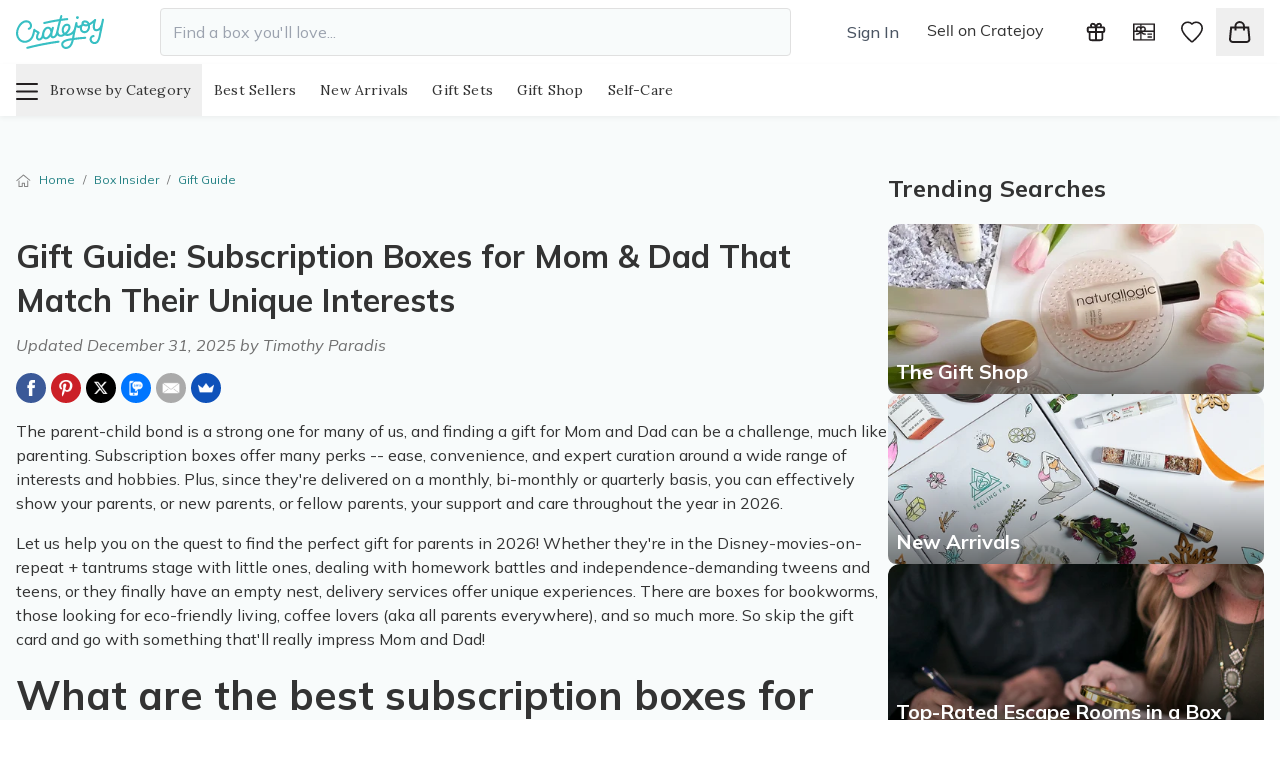

--- FILE ---
content_type: text/html; charset=utf-8
request_url: https://www.cratejoy.com/blogs/box-insider/gift-ideas-for-parents
body_size: 58351
content:
<!doctype html>
<html class="no-js" lang="en" dir="ltr">
  <head>


  
  
  
  <link href="//www.cratejoy.com/cdn/shop/t/3/assets/beae.base.min.css?v=180486055184810296251723943073" rel="stylesheet" type="text/css" media="all" />
  
  
      <style type="text/css" id="beae-global-theme-style">@import url("https://fonts.googleapis.com/css?family=Montserrat:400,700&display=swap");
@import url("https://fonts.googleapis.com/css?family=Roboto:400,700&display=swap");

            :root {
                --rows: 10;
                --beae-site-max-width: 1920px;
            }
            
        :root{--beae-global-colors-accent: #dc2626;--beae-global-colors-background: #e7e7e7;--beae-global-colors-primary: #171717;--beae-global-colors-secondary: #171717;--beae-global-colors-text: #171717;--beae-global-colors-primary_50: #e6e6e6;--beae-global-colors-primary_100: #dadada;--beae-global-colors-primary_200: #cfcfcf;--beae-global-colors-primary_300: #b8b8b8;--beae-global-colors-primary_400: #8a8a8a;--beae-global-colors-primary_500: #5c5c5c;--beae-global-colors-primary_600: #171717;--beae-global-colors-primary_700: #141414;--beae-global-colors-primary_800: #121212;--beae-global-colors-primary_900: #0c0c0c;--beae-global-colors-primary_950: #070707;--beae-global-colors-secondary_50: #e6e6e6;--beae-global-colors-secondary_100: #dadada;--beae-global-colors-secondary_200: #cfcfcf;--beae-global-colors-secondary_300: #b8b8b8;--beae-global-colors-secondary_400: #8a8a8a;--beae-global-colors-secondary_500: #5c5c5c;--beae-global-colors-secondary_600: #171717;--beae-global-colors-secondary_700: #141414;--beae-global-colors-secondary_800: #121212;--beae-global-colors-secondary_900: #0c0c0c;--beae-global-colors-secondary_950: #070707;--beae-global-colors-text_50: #e6e6e6;--beae-global-colors-text_100: #dadada;--beae-global-colors-text_200: #cfcfcf;--beae-global-colors-text_300: #b8b8b8;--beae-global-colors-text_400: #8a8a8a;--beae-global-colors-text_500: #5c5c5c;--beae-global-colors-text_600: #171717;--beae-global-colors-text_700: #141414;--beae-global-colors-text_800: #121212;--beae-global-colors-text_900: #0c0c0c;--beae-global-colors-text_950: #070707;--beae-global-colors-accent_50: #fef2f2;--beae-global-colors-accent_100: #fee2e2;--beae-global-colors-accent_200: #fecaca;--beae-global-colors-accent_300: #fca5a5;--beae-global-colors-accent_400: #f87171;--beae-global-colors-accent_500: #ef4444;--beae-global-colors-accent_600: #dc2626;--beae-global-colors-accent_700: #b91c1c;--beae-global-colors-accent_800: #991b1b;--beae-global-colors-accent_900: #7f1d1d;--beae-global-colors-accent_950: #450a0a;--beae-global-colors-background_50: #fbfbfb;--beae-global-colors-background_100: #fafafa;--beae-global-colors-background_200: #f9f9f9;--beae-global-colors-background_300: #f7f7f7;--beae-global-colors-background_400: #f2f2f2;--beae-global-colors-background_500: #eeeeee;--beae-global-colors-background_600: #e7e7e7;--beae-global-colors-background_700: #dfdfdf;--beae-global-colors-background_800: #d8d8d8;--beae-global-colors-background_900: #c8c8c8;--beae-global-colors-background_950: #b9b9b9;--beae-global-colors-white: white;--beae-global-colors-black: black;--beae-global-colors-transparent: transparent;--beae-page-width: 1470px;--beae-site-margin: 30px;--beae-site-margin-mobile: 15px;--beae-pageWidth: 1200px;} .beae-btn-pr{font-size: calc(14px * var(--text-ratio, 1))  ;line-height: calc(22px * var(--text-ratio, 1))  ;letter-spacing: 0.1px;text-transform: uppercase;font-family: 'Montserrat', sans-serif;font-weight: 700;color: var(--beae-global-colors-background_50);background: var(--beae-global-colors-text_900);border-radius: 60px;}  .beae-btn-pr:hover{background: var(--beae-global-colors-text_500);color: var(--beae-global-colors-background_50);border-radius: 60px;}  .beae-btn-se{color: var(--beae-global-colors-primary_600);font-size: calc(14px * var(--text-ratio, 1))  ;line-height: calc(22px * var(--text-ratio, 1))  ;text-transform: uppercase;font-family: 'Montserrat', sans-serif;letter-spacing: 0.1px;font-weight: 700;background: var(--beae-global-colors-background_50);border-radius: 60px;}  .beae-btn-se:hover{color: var(--beae-global-colors-background_50);background: var(--beae-global-colors-text_900);border-style: solid;border-color: var(--beae-global-colors-primary_600);border-width: 1px;border-radius: 60px;}  .beae-btn-te{font-size: calc(14px * var(--text-ratio, 1))  ;line-height: calc(20px * var(--text-ratio, 1))  ;text-transform: uppercase;font-weight: 700;letter-spacing: 0.1px;font-family: 'Montserrat', sans-serif;text-decoration: underline;color: var(--beae-global-colors-primary_600);}  .beae-btn-te:hover{color: var(--beae-global-colors-primary_900);}  .beae-typo-h1{font-size: calc(57px * var(--text-ratio, 1))  ;line-height: calc(78px * var(--text-ratio, 1))  ;color:var(--beae-global-colors-text_900);font-family: 'Montserrat', sans-serif;font-weight:700;text-transform:uppercase;} .beae-typo-h2{font-size: calc(48px * var(--text-ratio, 1))  ;line-height: calc(60px * var(--text-ratio, 1))  ;color:var(--beae-global-colors-text_900);font-weight:700;text-transform:uppercase;font-family: 'Montserrat', sans-serif;} .beae-typo-h3{font-size: calc(38px * var(--text-ratio, 1))  ;line-height: calc(48px * var(--text-ratio, 1))  ;color:var(--beae-global-colors-text_900);font-weight:700;text-transform:uppercase;font-family: 'Montserrat', sans-serif;} .beae-typo-h4{font-size: calc(33px * var(--text-ratio, 1))  ;line-height: calc(42px * var(--text-ratio, 1))  ;font-family: 'Montserrat', sans-serif;color:var(--beae-global-colors-text_900);font-weight:700;text-transform:uppercase;} .beae-typo-h5{font-size: calc(28px * var(--text-ratio, 1))  ;line-height: calc(38px * var(--text-ratio, 1))  ;color:var(--beae-global-colors-text_900);font-family: 'Montserrat', sans-serif;text-transform:uppercase;font-weight:700;} .beae-typo-h6{font-size: calc(22px * var(--text-ratio, 1))  ;line-height: calc(30px * var(--text-ratio, 1))  ;color:var(--beae-global-colors-text_900);text-transform:uppercase;font-weight:700;font-family: 'Montserrat', sans-serif;} .beae-typo-p1{font-size: calc(16px * var(--text-ratio, 1))  ;line-height: calc(20px * var(--text-ratio, 1))  ;color:var(--beae-global-colors-text_500);font-weight:400;letter-spacing:0.1px;text-transform:none;font-family: 'Roboto', sans-serif;} .beae-typo-p2{line-height: calc(20px * var(--text-ratio, 1))  ;font-size: calc(16px * var(--text-ratio, 1))  ;color:var(--beae-global-colors-text_500);letter-spacing:0.1px;font-weight:400;font-family: 'Roboto', sans-serif;} .beae-typo-p3{font-size: calc(14px * var(--text-ratio, 1))  ;line-height: calc(19px * var(--text-ratio, 1))  ;color:var(--beae-global-colors-text_500);text-transform:none;letter-spacing:0.1px;font-family: 'Roboto', sans-serif;font-weight:400;} @media screen and (max-width: 768px) {
       .beae-btn-pr{font-size: calc(12px  * var(--text-ratio, 1)) !important ;line-height: calc(20px  * var(--text-ratio, 1)) !important ;letter-spacing: 1px !important;}  .beae-btn-se{font-size: calc(12px  * var(--text-ratio, 1)) !important ;line-height: calc(20px  * var(--text-ratio, 1)) !important ;}  .beae-btn-te{font-size: calc(16px  * var(--text-ratio, 1)) !important ;line-height: calc(20px  * var(--text-ratio, 1)) !important ;}  .beae-typo-h1{font-size: calc(46px * var(--text-ratio, 1))  ;line-height: calc(59.8px * var(--text-ratio, 1))  ;} .beae-typo-h2{font-size: calc(40px * var(--text-ratio, 1))  ;line-height: calc(54.6px * var(--text-ratio, 1))  ;} .beae-typo-h3{font-size: calc(35px * var(--text-ratio, 1))  ;line-height: calc(45.5px * var(--text-ratio, 1))  ;} .beae-typo-h4{font-size: calc(29px * var(--text-ratio, 1))  ;line-height: calc(37.7px * var(--text-ratio, 1))  ;} .beae-typo-h5{font-size: calc(24px * var(--text-ratio, 1))  ;line-height: calc(36px * var(--text-ratio, 1))  ;} .beae-typo-h6{font-size: calc(20px * var(--text-ratio, 1))  ;line-height: calc(36px * var(--text-ratio, 1))  ;} .beae-typo-p1{font-size: calc(14px * var(--text-ratio, 1))  ;line-height: calc(21px * var(--text-ratio, 1))  ;} .beae-typo-p2{line-height: calc(25.5px * var(--text-ratio, 1))  ;font-size: calc(17px * var(--text-ratio, 1))  ;} .beae-typo-p3{font-size: calc(14px * var(--text-ratio, 1))  ;line-height: calc(21px * var(--text-ratio, 1))  ;}
  }:root {
    --beae-global-colors-white: white;
    --beae-global-colors-black: black;
    --beae-global-colors-transparent: transparent;
  --beae-global-colors-white: white;--beae-global-colors-black: black;--beae-global-colors-transparent: transparent;}</style>
  
      
  <script src="//www.cratejoy.com/cdn/shop/t/3/assets/beae.base.min.js?v=45832156397400061171723943074" defer="defer"></script>


    <meta charset="utf-8"><!--
                                                            :**.
                                                            *#*                   *##=
                                                           -##+--==++++.          =++:                     ..        .:.
            ..:.                                .::-==+**########**++==                      ...         :+##:       *#*
        :=*######*+:                   .:-==+*######**+==-*##-                            -*#####+-    -*###*       :##-
      =*##+-:..:-+##+                -####**+=--:.       .##+                    *#+     -##+:::+##+-+##**##:       +##.
    -*#*-         :*#*                ::.                =##:    .-+***+-.      =##*    :+##*=--=*###*=:.##*       :##*
   +##=            +##                                  .##+    =##*=--*#*.     ####+-=*##*-=+***+*##   .##=      .*##-
  +##-           .=##+                  -+****=. +*=    +##:   +##-    -##:    -##++***###.       *#*   .##=     .*###.
 =##-           =##*-   :-.           -*#*=-=*##+##=   .##*   -##=     *##.    *#*     *##       :##=    *#*:..-+####+
:##+             ..    :###+:        +##=     +###*.   =##-   =##:   .*##-    +##=     =##+.   .=*#*      =#####*+*##:
+##:                   +##+*##+-    =##-      :###-    *##.   :##+  -*#*:   :*###.      -*##***##*=         ....  *#*
*##.                  .##*  -###:   ##*       -###    =###-    =##**#*=  :=*####+         .-===-:                -##-
+##:                  +##:  *##:   -##=      -###*   -##*##=-:-=*####**###*+-+##.                       ...      +##
.##+                 =##=  -##=    *##*    :*##*#*--+##= :+*##**=-..::-::.   ##+                     .=*###.    .##=
 =##+               =##+   =##-  .*####*=+*##+..+*##*=.                     -##+:--===+++***###=    .*#*-.      +#*.
  -*#*:           -*##-    .*##**##+:.-++++-.                       :-==+**########**+++===----.    =##:       -##=
   .+##*=-:..::=+##*=.       :===-.                    ..::     :=*###**+=-=##*.                    -##=      -##*
      -+*######**=:                        ..:--==+**######-  .*##+-:      +##:                      =##*=::-+##+
          ....                  .::-==++*#####**++==--::..    *#*.        =##=                        .-+****+=.
                       .:-==+*#####**+==-::.                 .##+        =##=
               .:-=+**####**+=-::.                            =##+:. .:=*#*-
              +###**==-:.                                      :+#######+-
-->
<meta http-equiv="X-UA-Compatible" content="IE=edge,chrome=1">
    <meta http-equiv="Content-Type" content="text/html; charset=utf-8">
    <meta http-equiv="cleartype" content="on">
    <meta name="viewport" content="width=device-width, initial-scale=1, shrink-to-fit=no">
    <meta name="referrer" content="no-referrer-when-downgrade">
    <meta name="HandheldFriendly" content="True"><link rel="apple-touch-icon" type="image/png" href="//www.cratejoy.com/cdn/shop/files/cratejoy-icon.png?v=1674156786&width=180">
  <link rel="apple-touch-icon" sizes="76x76" type="image/png" href="//www.cratejoy.com/cdn/shop/files/cratejoy-icon.png?crop=center&height=76&v=1674156786&width=76">
  <link rel="apple-touch-icon" sizes="120x120" type="image/png" href="//www.cratejoy.com/cdn/shop/files/cratejoy-icon.png?crop=center&height=120&v=1674156786&width=120">
  <link rel="apple-touch-icon" sizes="152x152" type="image/png" href="//www.cratejoy.com/cdn/shop/files/cratejoy-icon.png?crop=center&height=152&v=1674156786&width=152">
  <link rel="apple-touch-icon" sizes="167x167" type="image/png" href="//www.cratejoy.com/cdn/shop/files/cratejoy-icon.png?crop=center&height=167&v=1674156786&width=167">
  <link rel="apple-touch-icon" sizes="180x180" type="image/png" href="//www.cratejoy.com/cdn/shop/files/cratejoy-icon.png?crop=center&height=180&v=1674156786&width=180">

  <link rel="icon" sizes="16x16" type="image/png" href="//www.cratejoy.com/cdn/shop/files/cratejoy-icon.png?crop=center&height=16&v=1674156786&width=16">
  <link rel="icon" sizes="32x32" type="image/png" href="//www.cratejoy.com/cdn/shop/files/cratejoy-icon.png?crop=center&height=32&v=1674156786&width=32">
  <link rel="icon" sizes="70x70" type="image/png" href="//www.cratejoy.com/cdn/shop/files/cratejoy-icon.png?crop=center&height=70&v=1674156786&width=70">
  <link rel="icon" sizes="96x96" type="image/png" href="//www.cratejoy.com/cdn/shop/files/cratejoy-icon.png?crop=center&height=96&v=1674156786&width=96">
  <link rel="icon" sizes="128x128" type="image/png" href="//www.cratejoy.com/cdn/shop/files/cratejoy-icon.png?crop=center&height=128&v=1674156786&width=128">
  <link rel="icon" sizes="196x196" type="image/png" href="//www.cratejoy.com/cdn/shop/files/cratejoy-icon.png?crop=center&height=196&v=1674156786&width=196">
  <link rel="icon" sizes="228x228" type="image/png" href="//www.cratejoy.com/cdn/shop/files/cratejoy-icon.png?crop=center&height=228&v=1674156786&width=228">
  <link rel="icon" sizes="270x270" type="image/png" href="//www.cratejoy.com/cdn/shop/files/cratejoy-icon.png?crop=center&height=270&v=1674156786&width=270">
  <link rel="icon" sizes="310x310" type="image/png" href="//www.cratejoy.com/cdn/shop/files/cratejoy-icon.png?crop=center&height=310&v=1674156786&width=310">

  <link rel="shortcut icon" href="//www.cratejoy.com/cdn/shop/files/cratejoy-icon.png?v=1674156786&width=180">

  <link rel="apple-touch-startup-image" href="//www.cratejoy.com/cdn/shop/files/cratejoy-icon.png?crop=center&height=1136&v=1674156786&width=640" media="(device-width: 320px) and (device-height: 568px) and (-webkit-device-pixel-ratio: 2) and (orientation: portrait)">
  <link rel="apple-touch-startup-image" href="//www.cratejoy.com/cdn/shop/files/cratejoy-icon.png?crop=center&height=1294&v=1674156786&width=750" media="(device-width: 375px) and (device-height: 667px) and (-webkit-device-pixel-ratio: 2) and (orientation: portrait)">
  <link rel="apple-touch-startup-image" href="//www.cratejoy.com/cdn/shop/files/cratejoy-icon.png?crop=center&height=2148&v=1674156786&width=1242" media="(device-width: 414px) and (device-height: 736px) and (-webkit-device-pixel-ratio: 3) and (orientation: portrait)">
  <link rel="apple-touch-startup-image" href="//www.cratejoy.com/cdn/shop/files/cratejoy-icon.png?crop=center&height=2436&v=1674156786&width=1125" media="(device-width: 375px) and (device-height: 812px) and (-webkit-device-pixel-ratio: 3) and (orientation: portrait)">
  <link rel="apple-touch-startup-image" href="//www.cratejoy.com/cdn/shop/files/cratejoy-icon.png?crop=center&height=2048&v=1674156786&width=1536" media="(min-device-width: 768px) and (max-device-width: 1024px) and (-webkit-min-device-pixel-ratio: 2) and (orientation: portrait)">
  <link rel="apple-touch-startup-image" href="//www.cratejoy.com/cdn/shop/files/cratejoy-icon.png?crop=center&height=2224&v=1674156786&width=1668" media="(min-device-width: 834px) and (max-device-width: 834px) and (-webkit-min-device-pixel-ratio: 2) and (orientation: portrait)">
  <link rel="apple-touch-startup-image" href="//www.cratejoy.com/cdn/shop/files/cratejoy-icon.png?crop=center&height=2732&v=1674156786&width=2048" media="(min-device-width: 1024px) and (max-device-width: 1024px) and (-webkit-min-device-pixel-ratio: 2) and (orientation: portrait)"><link rel="preconnect" href="https://cdn.shopify.com" crossorigin>
<link rel="preconnect" href="https://use.typekit.net" crossorigin>
<meta name="msvalidate.01" content="79E18506A37AC289F7A8B06E11077451" />

<script>(function(w,d,s,l,i){w[l]=w[l]||[];w[l].push({'gtm.start':new Date().getTime(),event:'gtm.js'});var f=d.getElementsByTagName(s)[0],j=d.createElement(s),dl=l!='dataLayer'?'&l='+l:'';j.async=true;j.src='https://www.googletagmanager.com/gtm.js?id='+i+dl;f.parentNode.insertBefore(j,f);})(window,document,'script','dataLayer','GTM-TD5WDS');</script><script>(_=>{const n='nostojs';window[n]=window[n]||function(c){(window[n].q=window[n].q||[]).push(c)}})();</script>
<script src="//connect.nosto.com/include/shopify-68014637353" async></script><script src="//www.cratejoy.com/cdn/shop/t/3/assets/dist.statjoy.js?v=163560580128669306261763656395"></script><script>window.performance && window.performance.mark && window.performance.mark('shopify.content_for_header.start');</script><meta name="google-site-verification" content="N3HF2-_ZvjYFZekqG9cAH2HKKDTnzf3Frb9scQxQhhI">
<meta id="shopify-digital-wallet" name="shopify-digital-wallet" content="/68014637353/digital_wallets/dialog">
<meta name="shopify-checkout-api-token" content="229e5c431f5365ff342b63a70ed16ab5">
<link rel="alternate" type="application/atom+xml" title="Feed" href="/blogs/box-insider.atom" />
<script async="async" src="/checkouts/internal/preloads.js?locale=en-US"></script>
<link rel="preconnect" href="https://shop.app" crossorigin="anonymous">
<script async="async" src="https://shop.app/checkouts/internal/preloads.js?locale=en-US&shop_id=68014637353" crossorigin="anonymous"></script>
<script id="apple-pay-shop-capabilities" type="application/json">{"shopId":68014637353,"countryCode":"US","currencyCode":"USD","merchantCapabilities":["supports3DS"],"merchantId":"gid:\/\/shopify\/Shop\/68014637353","merchantName":"Cratejoy","requiredBillingContactFields":["postalAddress","email"],"requiredShippingContactFields":["postalAddress","email"],"shippingType":"shipping","supportedNetworks":["visa","masterCard","amex","discover","elo","jcb"],"total":{"type":"pending","label":"Cratejoy","amount":"1.00"},"shopifyPaymentsEnabled":true,"supportsSubscriptions":true}</script>
<script id="shopify-features" type="application/json">{"accessToken":"229e5c431f5365ff342b63a70ed16ab5","betas":["rich-media-storefront-analytics"],"domain":"www.cratejoy.com","predictiveSearch":true,"shopId":68014637353,"locale":"en"}</script>
<script>var Shopify = Shopify || {};
Shopify.shop = "cratejoy.myshopify.com";
Shopify.locale = "en";
Shopify.currency = {"active":"USD","rate":"1.0"};
Shopify.country = "US";
Shopify.theme = {"name":"production","id":138602774825,"schema_name":"Cratejoy Marketplace","schema_version":"1.0.0","theme_store_id":null,"role":"main"};
Shopify.theme.handle = "null";
Shopify.theme.style = {"id":null,"handle":null};
Shopify.cdnHost = "www.cratejoy.com/cdn";
Shopify.routes = Shopify.routes || {};
Shopify.routes.root = "/";</script>
<script type="module">!function(o){(o.Shopify=o.Shopify||{}).modules=!0}(window);</script>
<script>!function(o){function n(){var o=[];function n(){o.push(Array.prototype.slice.apply(arguments))}return n.q=o,n}var t=o.Shopify=o.Shopify||{};t.loadFeatures=n(),t.autoloadFeatures=n()}(window);</script>
<script>
  window.ShopifyPay = window.ShopifyPay || {};
  window.ShopifyPay.apiHost = "shop.app\/pay";
  window.ShopifyPay.redirectState = null;
</script>
<script id="shop-js-analytics" type="application/json">{"pageType":"article"}</script>
<script defer="defer" async type="module" src="//www.cratejoy.com/cdn/shopifycloud/shop-js/modules/v2/client.init-shop-cart-sync_C5BV16lS.en.esm.js"></script>
<script defer="defer" async type="module" src="//www.cratejoy.com/cdn/shopifycloud/shop-js/modules/v2/chunk.common_CygWptCX.esm.js"></script>
<script type="module">
  await import("//www.cratejoy.com/cdn/shopifycloud/shop-js/modules/v2/client.init-shop-cart-sync_C5BV16lS.en.esm.js");
await import("//www.cratejoy.com/cdn/shopifycloud/shop-js/modules/v2/chunk.common_CygWptCX.esm.js");

  window.Shopify.SignInWithShop?.initShopCartSync?.({"fedCMEnabled":true,"windoidEnabled":true});

</script>
<script>
  window.Shopify = window.Shopify || {};
  if (!window.Shopify.featureAssets) window.Shopify.featureAssets = {};
  window.Shopify.featureAssets['shop-js'] = {"shop-cart-sync":["modules/v2/client.shop-cart-sync_ZFArdW7E.en.esm.js","modules/v2/chunk.common_CygWptCX.esm.js"],"init-fed-cm":["modules/v2/client.init-fed-cm_CmiC4vf6.en.esm.js","modules/v2/chunk.common_CygWptCX.esm.js"],"shop-button":["modules/v2/client.shop-button_tlx5R9nI.en.esm.js","modules/v2/chunk.common_CygWptCX.esm.js"],"shop-cash-offers":["modules/v2/client.shop-cash-offers_DOA2yAJr.en.esm.js","modules/v2/chunk.common_CygWptCX.esm.js","modules/v2/chunk.modal_D71HUcav.esm.js"],"init-windoid":["modules/v2/client.init-windoid_sURxWdc1.en.esm.js","modules/v2/chunk.common_CygWptCX.esm.js"],"shop-toast-manager":["modules/v2/client.shop-toast-manager_ClPi3nE9.en.esm.js","modules/v2/chunk.common_CygWptCX.esm.js"],"init-shop-email-lookup-coordinator":["modules/v2/client.init-shop-email-lookup-coordinator_B8hsDcYM.en.esm.js","modules/v2/chunk.common_CygWptCX.esm.js"],"init-shop-cart-sync":["modules/v2/client.init-shop-cart-sync_C5BV16lS.en.esm.js","modules/v2/chunk.common_CygWptCX.esm.js"],"avatar":["modules/v2/client.avatar_BTnouDA3.en.esm.js"],"pay-button":["modules/v2/client.pay-button_FdsNuTd3.en.esm.js","modules/v2/chunk.common_CygWptCX.esm.js"],"init-customer-accounts":["modules/v2/client.init-customer-accounts_DxDtT_ad.en.esm.js","modules/v2/client.shop-login-button_C5VAVYt1.en.esm.js","modules/v2/chunk.common_CygWptCX.esm.js","modules/v2/chunk.modal_D71HUcav.esm.js"],"init-shop-for-new-customer-accounts":["modules/v2/client.init-shop-for-new-customer-accounts_ChsxoAhi.en.esm.js","modules/v2/client.shop-login-button_C5VAVYt1.en.esm.js","modules/v2/chunk.common_CygWptCX.esm.js","modules/v2/chunk.modal_D71HUcav.esm.js"],"shop-login-button":["modules/v2/client.shop-login-button_C5VAVYt1.en.esm.js","modules/v2/chunk.common_CygWptCX.esm.js","modules/v2/chunk.modal_D71HUcav.esm.js"],"init-customer-accounts-sign-up":["modules/v2/client.init-customer-accounts-sign-up_CPSyQ0Tj.en.esm.js","modules/v2/client.shop-login-button_C5VAVYt1.en.esm.js","modules/v2/chunk.common_CygWptCX.esm.js","modules/v2/chunk.modal_D71HUcav.esm.js"],"shop-follow-button":["modules/v2/client.shop-follow-button_Cva4Ekp9.en.esm.js","modules/v2/chunk.common_CygWptCX.esm.js","modules/v2/chunk.modal_D71HUcav.esm.js"],"checkout-modal":["modules/v2/client.checkout-modal_BPM8l0SH.en.esm.js","modules/v2/chunk.common_CygWptCX.esm.js","modules/v2/chunk.modal_D71HUcav.esm.js"],"lead-capture":["modules/v2/client.lead-capture_Bi8yE_yS.en.esm.js","modules/v2/chunk.common_CygWptCX.esm.js","modules/v2/chunk.modal_D71HUcav.esm.js"],"shop-login":["modules/v2/client.shop-login_D6lNrXab.en.esm.js","modules/v2/chunk.common_CygWptCX.esm.js","modules/v2/chunk.modal_D71HUcav.esm.js"],"payment-terms":["modules/v2/client.payment-terms_CZxnsJam.en.esm.js","modules/v2/chunk.common_CygWptCX.esm.js","modules/v2/chunk.modal_D71HUcav.esm.js"]};
</script>
<script>(function() {
  var isLoaded = false;
  function asyncLoad() {
    if (isLoaded) return;
    isLoaded = true;
    var urls = ["https:\/\/static.shareasale.com\/json\/shopify\/deduplication.js?shop=cratejoy.myshopify.com","https:\/\/static.shareasale.com\/json\/shopify\/shareasale-tracking.js?sasmid=92473\u0026ssmtid=19038\u0026shop=cratejoy.myshopify.com","https:\/\/cdn.shopify.com\/s\/files\/1\/0680\/1463\/7353\/t\/3\/assets\/yoast-active-script.js?v=1675888180\u0026shop=cratejoy.myshopify.com","https:\/\/cdn-loyalty.yotpo.com\/loader\/5HUtWEPZM_2PA4p1bbrfZw.js?shop=cratejoy.myshopify.com","https:\/\/connect.nosto.com\/include\/script\/shopify-68014637353.js?shop=cratejoy.myshopify.com","https:\/\/ecom-app.rakutenadvertising.io\/rakuten_advertising.js?shop=cratejoy.myshopify.com","https:\/\/tag.rmp.rakuten.com\/127069.ct.js?shop=cratejoy.myshopify.com","https:\/\/d1o5e9vlirdalo.cloudfront.net\/vfLoader.js?pk=cratejoy\u0026e=prod\u0026shop=cratejoy.myshopify.com"];
    for (var i = 0; i < urls.length; i++) {
      var s = document.createElement('script');
      s.type = 'text/javascript';
      s.async = true;
      s.src = urls[i];
      var x = document.getElementsByTagName('script')[0];
      x.parentNode.insertBefore(s, x);
    }
  };
  if(window.attachEvent) {
    window.attachEvent('onload', asyncLoad);
  } else {
    window.addEventListener('load', asyncLoad, false);
  }
})();</script>
<script id="__st">var __st={"a":68014637353,"offset":0,"reqid":"d296061d-6265-47a8-9ad4-1af1f619e3d6-1768631209","pageurl":"www.cratejoy.com\/blogs\/box-insider\/gift-ideas-for-parents","s":"articles-605703831849","u":"bf6261bfca14","p":"article","rtyp":"article","rid":605703831849};</script>
<script>window.ShopifyPaypalV4VisibilityTracking = true;</script>
<script id="form-persister">!function(){'use strict';const t='contact',e='new_comment',n=[[t,t],['blogs',e],['comments',e],[t,'customer']],o='password',r='form_key',c=['recaptcha-v3-token','g-recaptcha-response','h-captcha-response',o],s=()=>{try{return window.sessionStorage}catch{return}},i='__shopify_v',u=t=>t.elements[r],a=function(){const t=[...n].map((([t,e])=>`form[action*='/${t}']:not([data-nocaptcha='true']) input[name='form_type'][value='${e}']`)).join(',');var e;return e=t,()=>e?[...document.querySelectorAll(e)].map((t=>t.form)):[]}();function m(t){const e=u(t);a().includes(t)&&(!e||!e.value)&&function(t){try{if(!s())return;!function(t){const e=s();if(!e)return;const n=u(t);if(!n)return;const o=n.value;o&&e.removeItem(o)}(t);const e=Array.from(Array(32),(()=>Math.random().toString(36)[2])).join('');!function(t,e){u(t)||t.append(Object.assign(document.createElement('input'),{type:'hidden',name:r})),t.elements[r].value=e}(t,e),function(t,e){const n=s();if(!n)return;const r=[...t.querySelectorAll(`input[type='${o}']`)].map((({name:t})=>t)),u=[...c,...r],a={};for(const[o,c]of new FormData(t).entries())u.includes(o)||(a[o]=c);n.setItem(e,JSON.stringify({[i]:1,action:t.action,data:a}))}(t,e)}catch(e){console.error('failed to persist form',e)}}(t)}const f=t=>{if('true'===t.dataset.persistBound)return;const e=function(t,e){const n=function(t){return'function'==typeof t.submit?t.submit:HTMLFormElement.prototype.submit}(t).bind(t);return function(){let t;return()=>{t||(t=!0,(()=>{try{e(),n()}catch(t){(t=>{console.error('form submit failed',t)})(t)}})(),setTimeout((()=>t=!1),250))}}()}(t,(()=>{m(t)}));!function(t,e){if('function'==typeof t.submit&&'function'==typeof e)try{t.submit=e}catch{}}(t,e),t.addEventListener('submit',(t=>{t.preventDefault(),e()})),t.dataset.persistBound='true'};!function(){function t(t){const e=(t=>{const e=t.target;return e instanceof HTMLFormElement?e:e&&e.form})(t);e&&m(e)}document.addEventListener('submit',t),document.addEventListener('DOMContentLoaded',(()=>{const e=a();for(const t of e)f(t);var n;n=document.body,new window.MutationObserver((t=>{for(const e of t)if('childList'===e.type&&e.addedNodes.length)for(const t of e.addedNodes)1===t.nodeType&&'FORM'===t.tagName&&a().includes(t)&&f(t)})).observe(n,{childList:!0,subtree:!0,attributes:!1}),document.removeEventListener('submit',t)}))}()}();</script>
<script integrity="sha256-4kQ18oKyAcykRKYeNunJcIwy7WH5gtpwJnB7kiuLZ1E=" data-source-attribution="shopify.loadfeatures" defer="defer" src="//www.cratejoy.com/cdn/shopifycloud/storefront/assets/storefront/load_feature-a0a9edcb.js" crossorigin="anonymous"></script>
<script crossorigin="anonymous" defer="defer" src="//www.cratejoy.com/cdn/shopifycloud/storefront/assets/shopify_pay/storefront-65b4c6d7.js?v=20250812"></script>
<script data-source-attribution="shopify.dynamic_checkout.dynamic.init">var Shopify=Shopify||{};Shopify.PaymentButton=Shopify.PaymentButton||{isStorefrontPortableWallets:!0,init:function(){window.Shopify.PaymentButton.init=function(){};var t=document.createElement("script");t.src="https://www.cratejoy.com/cdn/shopifycloud/portable-wallets/latest/portable-wallets.en.js",t.type="module",document.head.appendChild(t)}};
</script>
<script data-source-attribution="shopify.dynamic_checkout.buyer_consent">
  function portableWalletsHideBuyerConsent(e){var t=document.getElementById("shopify-buyer-consent"),n=document.getElementById("shopify-subscription-policy-button");t&&n&&(t.classList.add("hidden"),t.setAttribute("aria-hidden","true"),n.removeEventListener("click",e))}function portableWalletsShowBuyerConsent(e){var t=document.getElementById("shopify-buyer-consent"),n=document.getElementById("shopify-subscription-policy-button");t&&n&&(t.classList.remove("hidden"),t.removeAttribute("aria-hidden"),n.addEventListener("click",e))}window.Shopify?.PaymentButton&&(window.Shopify.PaymentButton.hideBuyerConsent=portableWalletsHideBuyerConsent,window.Shopify.PaymentButton.showBuyerConsent=portableWalletsShowBuyerConsent);
</script>
<script data-source-attribution="shopify.dynamic_checkout.cart.bootstrap">document.addEventListener("DOMContentLoaded",(function(){function t(){return document.querySelector("shopify-accelerated-checkout-cart, shopify-accelerated-checkout")}if(t())Shopify.PaymentButton.init();else{new MutationObserver((function(e,n){t()&&(Shopify.PaymentButton.init(),n.disconnect())})).observe(document.body,{childList:!0,subtree:!0})}}));
</script>
<link id="shopify-accelerated-checkout-styles" rel="stylesheet" media="screen" href="https://www.cratejoy.com/cdn/shopifycloud/portable-wallets/latest/accelerated-checkout-backwards-compat.css" crossorigin="anonymous">
<style id="shopify-accelerated-checkout-cart">
        #shopify-buyer-consent {
  margin-top: 1em;
  display: inline-block;
  width: 100%;
}

#shopify-buyer-consent.hidden {
  display: none;
}

#shopify-subscription-policy-button {
  background: none;
  border: none;
  padding: 0;
  text-decoration: underline;
  font-size: inherit;
  cursor: pointer;
}

#shopify-subscription-policy-button::before {
  box-shadow: none;
}

      </style>

<script>window.performance && window.performance.mark && window.performance.mark('shopify.content_for_header.end');</script>

    <script src="//www.cratejoy.com/cdn/shop/t/3/assets/dist.app.js?v=66834895789246347861763656393"></script><link rel="preload" href="https://use.typekit.net/rio1nbo.css" as="style">
<link rel="stylesheet" href="https://use.typekit.net/rio1nbo.css">
<link href="//www.cratejoy.com/cdn/shop/t/3/assets/dist.style.css?v=79897808817416438011763994036" rel="stylesheet" type="text/css" media="all" />
<script>

    function initFullStory() {
      window['_fs_host'] = 'fullstory.com';
      window['_fs_script'] = 'edge.fullstory.com/s/fs.js';
      window['_fs_org'] = '7VJKY';
      window['_fs_namespace'] = 'FS';
      (function(m,n,e,t,l,o,g,y){
        if (e in m) {if(m.console && m.console.log) { m.console.log('FullStory namespace conflict. Please set window["_fs_namespace"].');} return;}
        g=m[e]=function(a,b,s){g.q?g.q.push([a,b,s]):g._api(a,b,s);};g.q=[];
        o=n.createElement(t);o.async=1;o.crossOrigin='anonymous';o.src='https://'+_fs_script;
        y=n.getElementsByTagName(t)[0];y.parentNode.insertBefore(o,y);
        g.identify=function(i,v,s){g(l,{uid:i},s);if(v)g(l,v,s)};g.setUserVars=function(v,s){g(l,v,s)};g.event=function(i,v,s){g('event',{n:i,p:v},s)};
        g.anonymize=function(){g.identify(!!0)};
        g.shutdown=function(){g("rec",!1)};g.restart=function(){g("rec",!0)};
        g.log = function(a,b){g("log",[a,b])};
        g.consent=function(a){g("consent",!arguments.length||a)};
        g.identifyAccount=function(i,v){o='account';v=v||{};v.acctId=i;g(o,v)};
        g.clearUserCookie=function(){};
        g.setVars=function(n, p){g('setVars',[n,p]);};
        g._w={};y='XMLHttpRequest';g._w[y]=m[y];y='fetch';g._w[y]=m[y];
        if(m[y])m[y]=function(){return g._w[y].apply(this,arguments)};
        g._v="1.3.0";
      })(window,document,window['_fs_namespace'],'script','user');
    }

    function readCookie(cookieName) {
      try{
      const searchCookieString = cookieName + "=";
      const decodedCookie = decodeURIComponent(document.cookie);
      const cookieArray = decodedCookie.split(';');
      for (var i = 0; i < cookieArray.length; i++) {
        let cookie = cookieArray[i];
        while (cookie.charAt(0) == ' ') {
          cookie = cookie.substring(1);
        }
        if (cookie.indexOf(searchCookieString) == 0) {
          return cookie.substring(searchCookieString.length, cookie.length);
        }
      }
      return "";
      }catch(e){
        console.error(e,'exception')
        return "";
      }
    }

    try {
      // Triage if we should include FS or not
      const fullstoryPercentage = 100;
      const fullstoryToken = readCookie('fullstory_token');
      if (!fullstoryToken) {
        const data = {
          "token": (Math.floor(Math.random() * 100)).toString(),
          "timestamp": (new Date()).toUTCString()
        };
        const date = new Date();
        date.setDate(date.getDate() + 1);
        const expires = "expires=" + date.toGMTString();
        document.cookie = 'fullstory_token' + "=" + JSON.stringify(data) + ";" + expires + ";path=/";
      }
      if(fullstoryToken && ((JSON.parse(fullstoryToken)).token <= fullstoryPercentage)){
        initFullStory();
      }
    } catch (e) {
      console.log('error initializing fullstory', e);
    }
  </script><script>(function (w, d, t, r, u) { var f, n, i; w[u] = w[u] || [], f = function () { var o = { ti: "56032622", enableAutoSpaTracking: true }; o.q = w[u], w[u] = new UET(o), w[u].push("pageLoad") }, n = d.createElement(t), n.src = r, n.async = 1, n.onload = n.onreadystatechange = function () { var s = this.readyState; s && s !== "loaded" && s !== "complete" || (f(), n.onload = n.onreadystatechange = null) }, i = d.getElementsByTagName(t)[0], i.parentNode.insertBefore(n, i) })(window, document, "script", "//bat.bing.com/bat.js", "uetq");</script><script async src="https://www.googletagmanager.com/gtag/js?id=AW-957505549"></script>
  <script>window.dataLayer=window.dataLayer||[];function gtag(){dataLayer.push(arguments);}
  gtag('js', new Date());
  gtag('config', 'AW-957505549');
  </script><meta name="google-site-verification" content="opnAuB9ueV-IqAkt8spQhpBnOvV8IhpTH-DIUpHPIu0" /><script>(function(){var r;(e=r=r||{}).A="identify",e.B="trackPageView",e.C="fireEmailCaptureEvent",e.D="fireCustomGoal",e.E="firePurchaseEvent";var e="//j.northbeam.io/ota-sp/b2aec65c-e6f6-496a-b043-c1aba8e40a02.js";function t(e){for(var n=[],r=1;r<arguments.length;r++)n[r-1]=arguments[r];a.push({fnName:e,args:n})}var a=[],n=((n={_q:a})[r.A]=function(e,n){return t(r.A,e,n)},n[r.B]=function(){return t(r.B)},n[r.C]=function(e,n){return t(r.C,e,n)},n[r.D]=function(e,n){return t(r.D,e,n)},n[r.E]=function(e){return t(r.E,e)},window.Northbeam=n,document.createElement("script"));n.async=!0,n.src=e,document.head.appendChild(n);})()</script><!-- BEGIN app block: shopify://apps/checkmate/blocks/checked_network/697a3444-1374-4f13-ba8c-ec03db25ebf0 -->
  

  <script
    src='https://cratejoy.myshopify.com/apps/cm/v1/load?source=embed'
    async
  ></script>



<!-- END app block --><!-- BEGIN app block: shopify://apps/yoast-seo/blocks/metatags/7c777011-bc88-4743-a24e-64336e1e5b46 -->
<!-- This site is optimized with Yoast SEO for Shopify -->
<title>Gift Guide: Subscription Boxes for Mom &amp; Dad That Match Their Unique Interests in 2026 - Cratejoy</title>
<meta name="description" content="We&#39;ve picked out some of the best gift ideas for parents in 2026, for any occasion! From thoughtful date night kits to fun wine subscriptions, you&#39;ll find the perfect gift for parents with all interests!" />
<link rel="canonical" href="https://www.cratejoy.com/blogs/box-insider/gift-ideas-for-parents" />
<meta name="robots" content="index, follow, max-image-preview:large, max-snippet:-1, max-video-preview:-1" />
<meta property="og:site_name" content="Cratejoy" />
<meta property="og:url" content="https://www.cratejoy.com/blogs/box-insider/gift-ideas-for-parents" />
<meta property="og:locale" content="en_US" />
<meta property="og:type" content="article" />
<meta property="article:modified_time" content="2025-12-31T17:39:21+00:00" />
<meta property="article:published_time" content="2019-06-12T18:40:33+00:00" />
<meta property="article:publisher" content="https://www.facebook.com/cratejoy/" />
<meta property="og:title" content="Gift Guide: Subscription Boxes for Mom &amp; Dad That Match Their Unique Interests in 2026 - Cratejoy" />
<meta property="og:description" content="We&#39;ve picked out some of the best gift ideas for parents in 2026, for any occasion! From thoughtful date night kits to fun wine subscriptions, you&#39;ll find the perfect gift for parents with all interests!" />
<meta property="og:image" content="https://www.cratejoy.com/cdn/shop/articles/L3AumpnzQN6uDkWRYtfA_gift-ideas-parents-raising-the-bar_d9a46418-c2c4-41f6-b588-7d3556bfe3eb.jpg?v=1713990145" />
<meta property="og:image:height" content="800" />
<meta property="og:image:width" content="1200" />
<meta name="twitter:card" content="summary_large_image" />
<script type="application/ld+json" id="yoast-schema-graph">
{
  "@context": "https://schema.org",
  "@graph": [
    {
      "@type": "Organization",
      "@id": "https://www.cratejoy.com/#/schema/organization/1",
      "url": "https://www.cratejoy.com",
      "name": "Cratejoy, Inc.",
      "alternateName": "Cratejoy",
      "logo": {
        "@id": "https://www.cratejoy.com/#/schema/ImageObject/32715570741545"
      },
      "image": [
        {
          "@id": "https://www.cratejoy.com/#/schema/ImageObject/32715570741545"
        }
      ],
      "hasMerchantReturnPolicy": {
        "@type": "MerchantReturnPolicy",
        "merchantReturnLink": "https://www.cratejoy.com/policies/refund-policy"
      },
      "sameAs": ["https:\/\/www.instagram.com\/cratejoy\/","https:\/\/www.pinterest.com\/cratejoy\/","https:\/\/www.youtube.com\/channel\/UCbuFj9zvFRYklHfwZn0IjTw","https:\/\/www.tiktok.com\/@cratejoy.official","https:\/\/www.facebook.com\/cratejoy\/"]
    },
    {
      "@type": "ImageObject",
      "@id": "https://www.cratejoy.com/#/schema/ImageObject/32715570741545",
      "width": 1200,
      "height": 600,
      "url": "https:\/\/www.cratejoy.com\/cdn\/shop\/files\/cratejoy-og.jpg?v=1675888293",
      "contentUrl": "https:\/\/www.cratejoy.com\/cdn\/shop\/files\/cratejoy-og.jpg?v=1675888293"
    },
    {
      "@type": "WebSite",
      "@id": "https://www.cratejoy.com/#/schema/website/1",
      "url": "https://www.cratejoy.com",
      "name": "Cratejoy",
      "alternateName": "Cratejoy",
      "potentialAction": {
        "@type": "SearchAction",
        "target": "https://www.cratejoy.com/search?q={search_term_string}",
        "query-input": "required name=search_term_string"
      },
      "publisher": {
        "@id": "https://www.cratejoy.com/#/schema/organization/1"
      },
      "inLanguage": "en"
    },
    {
      "@type": ["Article"],
      "@id": "https:\/\/www.cratejoy.com\/blogs\/box-insider\/gift-ideas-for-parents#\/schema\/article\/605703831849",
      "headline": "Gift Guide: Subscription Boxes for Mom \u0026amp; Dad That Match Their Unique Interests in 2026 - Cratejoy",
      "description": "We\u0026#39;ve picked out some of the best gift ideas for parents in 2026, for any occasion! From thoughtful date night kits to fun wine subscriptions, you\u0026#39;ll find the perfect gift for parents with all interests!",
      "isPartOf": {
        "@id": "https:\/\/www.cratejoy.com\/blogs\/box-insider\/gift-ideas-for-parents"
      },
      "mainEntityOfPage": {
        "@id": "https:\/\/www.cratejoy.com\/blogs\/box-insider\/gift-ideas-for-parents"
      },
      "datePublished": "2019-06-12T18:40:33+00:00",
      "dateModified": "2025-12-31T17:39:21+00:00",
      "publisher": {
        "@id": "https://www.cratejoy.com/#/schema/organization/1"
      },
      "author": {
        "@type": "Person",
        "@id": "https://www.cratejoy.com/#/schema/person/timothy-paradis",
        "name": "Timothy Paradis"
      },
      "image": [{
        "@id": "https://www.cratejoy.com/#/schema/ImageObject/260218880297"
      }]
    },
    {
      "@type": ["WebPage"],
      "@id": "https:\/\/www.cratejoy.com\/blogs\/box-insider\/gift-ideas-for-parents",
      "name": "Gift Guide: Subscription Boxes for Mom \u0026amp; Dad That Match Their Unique Interests in 2026 - Cratejoy",
      "description": "We\u0026#39;ve picked out some of the best gift ideas for parents in 2026, for any occasion! From thoughtful date night kits to fun wine subscriptions, you\u0026#39;ll find the perfect gift for parents with all interests!",
      "datePublished": "2019-06-12T18:40:33+00:00",
      "dateModified": "2025-12-31T17:39:21+00:00",
      "potentialAction": {
        "@type": "ReadAction",
        "target": "https:\/\/www.cratejoy.com\/blogs\/box-insider\/gift-ideas-for-parents"
      },
      "breadcrumb": {
        "@id": "https:\/\/www.cratejoy.com\/blogs\/box-insider\/gift-ideas-for-parents\/#\/schema\/breadcrumb"
      },
      "primaryImageOfPage": {
        "@id": "https://www.cratejoy.com/#/schema/ImageObject/260218880297"
      },
      "image": [{
        "@id": "https://www.cratejoy.com/#/schema/ImageObject/260218880297"
      }],
      "isPartOf": {
        "@id": "https://www.cratejoy.com/#/schema/website/1"
      },
      "url": "https:\/\/www.cratejoy.com\/blogs\/box-insider\/gift-ideas-for-parents"
    },
    {
      "@type": "ImageObject",
      "@id": "https://www.cratejoy.com/#/schema/ImageObject/260218880297",
      "caption": "Image of Subscription Boxes for Mom \u0026 Dad To Match Their Unique Interests",
      "inLanguage": "en",
      "width": 1200,
      "height": 800,
      "url": "https:\/\/www.cratejoy.com\/cdn\/shop\/articles\/L3AumpnzQN6uDkWRYtfA_gift-ideas-parents-raising-the-bar_d9a46418-c2c4-41f6-b588-7d3556bfe3eb.jpg?v=1713990145",
      "contentUrl": "https:\/\/www.cratejoy.com\/cdn\/shop\/articles\/L3AumpnzQN6uDkWRYtfA_gift-ideas-parents-raising-the-bar_d9a46418-c2c4-41f6-b588-7d3556bfe3eb.jpg?v=1713990145"
    },
    {
      "@type": "BreadcrumbList",
      "@id": "https:\/\/www.cratejoy.com\/blogs\/box-insider\/gift-ideas-for-parents\/#\/schema\/breadcrumb",
      "itemListElement": [
        {
          "@type": "ListItem",
          "name": "Cratejoy",
          "item": "https:\/\/www.cratejoy.com",
          "position": 1
        },
        {
          "@type": "ListItem",
          "name": "Box Insider",
          "item": "https:\/\/www.cratejoy.com\/blogs\/box-insider",
          "position": 2
        },
        {
          "@type": "ListItem",
          "name": "Gift Guide: Subscription Boxes for Mom \u0026 Dad That Match Their Unique Interests",
          "position": 3
        }
      ]
    }

  ]}
</script>
<!--/ Yoast SEO -->
<!-- END app block --><!-- BEGIN app block: shopify://apps/yotpo-product-reviews/blocks/settings/eb7dfd7d-db44-4334-bc49-c893b51b36cf -->


  <script type="text/javascript" src="https://cdn-widgetsrepository.yotpo.com/v1/loader/ouJYuhvJ1tJMjMmMOd2zpKisG0fmlzUxFM05tDko?languageCode=en" async></script>



  
<!-- END app block --><!-- BEGIN app block: shopify://apps/intelligems-a-b-testing/blocks/intelligems-script/fa83b64c-0c77-4c0c-b4b2-b94b42f5ef19 --><script>
  window._template = {
    directory: "",
    name: "article",
    suffix: "",
  };
  window.__productIdFromTemplate = null;
  window.__plpCollectionIdFromTemplate = null;
</script>
<script type="module" blocking="render" fetchpriority="high" src="https://cdn.intelligems.io/esm/b7e5a9c73cac/bundle.js" data-em-disable async></script>


<!-- END app block --><!-- BEGIN app block: shopify://apps/klaviyo-email-marketing-sms/blocks/klaviyo-onsite-embed/2632fe16-c075-4321-a88b-50b567f42507 -->












  <script async src="https://static.klaviyo.com/onsite/js/WNwkLz/klaviyo.js?company_id=WNwkLz"></script>
  <script>!function(){if(!window.klaviyo){window._klOnsite=window._klOnsite||[];try{window.klaviyo=new Proxy({},{get:function(n,i){return"push"===i?function(){var n;(n=window._klOnsite).push.apply(n,arguments)}:function(){for(var n=arguments.length,o=new Array(n),w=0;w<n;w++)o[w]=arguments[w];var t="function"==typeof o[o.length-1]?o.pop():void 0,e=new Promise((function(n){window._klOnsite.push([i].concat(o,[function(i){t&&t(i),n(i)}]))}));return e}}})}catch(n){window.klaviyo=window.klaviyo||[],window.klaviyo.push=function(){var n;(n=window._klOnsite).push.apply(n,arguments)}}}}();</script>

  




  <script>
    window.klaviyoReviewsProductDesignMode = false
  </script>







<!-- END app block --><!-- BEGIN app block: shopify://apps/paywhirl-subscriptions/blocks/paywhirl-customer-portal/41e95d60-82cf-46e8-84de-618d7e4c37b7 -->



<style>
@keyframes paywhirl-customer-portal-loader {
  0% { -ms-transform: rotate(0deg); -webkit-transform: rotate(0deg); transform: rotate(0deg); }
  100% { -ms-transform: rotate(360deg); -webkit-transform: rotate(360deg); transform: rotate(360deg); }
}

#paywhirl-customer-portal-frame {
  width: 100%;
  height: 0;
  border: none;
}

#paywhirl-customer-portal-loader {
  margin-top: 100px;
  text-align: center;
}

html.paywhirl-customer-portal #account-content > :not(#paywhirl-customer-portal-wrap) {
  display: none !important;
}
</style>

<script type="text/javascript">
(function() {
  const locale = window.Shopify && window.Shopify.locale ? window.Shopify.locale : 'en';

  const showSubscriptionsLink = false;
  const showCustomerLoginNote = true;
  const showAddressChangeNote = false;

  addEventListener('DOMContentLoaded', () => {
    const accountPath = '/account'
    if (showSubscriptionsLink && location.pathname === accountPath) {
      addSubscriptionsUrl()
    }

    const addressesPath = '/account/addresses'
    if (showAddressChangeNote && location.pathname === addressesPath) {
      addAddressChangeNote()
    }

    const accountLoginPath = '/account/login'
    if (showCustomerLoginNote && location.pathname === accountLoginPath) {
      addCustomerLoginNote()
    }
  }, { once: true });

  const portalPage = (() => {
    const match = location.search.match(/[\?&]pw-page=([^&]+)/);
    return match ? decodeURIComponent(match[1]) : null;
  })()

  if (!portalPage) {
    return;
  }

  document.querySelector('html').classList.add('paywhirl-customer-portal');

  function addSubscriptionsUrl() {
    const addressesLinkElements = document.querySelectorAll('[href="/account/addresses"]');

    Array.from(addressesLinkElements).forEach((addressesLinkElement) => {
      let targetElement = addressesLinkElement;
      let snippet = new DocumentFragment();

      const subscriptionLinkElement = document.createElement('A');
      const linkClasses = addressesLinkElement.getAttribute('class');
      subscriptionLinkElement.innerHTML = t('general:account-subscriptions-link', 'My Subscriptions');
      subscriptionLinkElement.setAttribute('href', '/account?pw-page=%2F');
      linkClasses && subscriptionLinkElement.setAttribute('class', linkClasses);

      if (!targetElement.nextElementSibling && !targetElement.previousElementSibling) {
          targetElement = addressesLinkElement.parentElement;

          const container = document.createElement(targetElement.tagName);
          const containerClasses = targetElement.getAttribute('class');
          containerClasses && container.setAttribute('class', containerClasses);

          snippet = container;
      }

      snippet.appendChild(subscriptionLinkElement);

      targetElement.after(snippet)

      const targetDisplayStyle = window.getComputedStyle(targetElement).display;
      if (['inline', 'inline-block'].includes(targetDisplayStyle)) {
          targetElement.after(document.createElement('BR'))
      }
    });
  }

  function addAddressChangeNote() {
    const addressesPath = '/account/addresses'
    const forms = document.querySelectorAll('form[action^="' + addressesPath + '"]')

    Array.from(forms).forEach((form) => {
      const submitButton = form.querySelector('[type="submit"]')
      const infoText = document.createElement('P')
      const subscriptionsLink = t('general:account-subscriptions-link', 'my subscriptions').toLowerCase()
      const text = t('general:default-address-change-note', "Changing your default address does not affect existing subscriptions. If you'd like to change your delivery address for recurring orders, please visit the _SUBSCRIPTIONS_LINK_ page")
      infoText.innerHTML = text.replace('_SUBSCRIPTIONS_LINK_', '<a href="/account?pw-page=%2F">' + subscriptionsLink + '</a>')

      if (submitButton) {
        submitButton.parentElement.insertBefore(infoText, submitButton)
        return
      }

      const defaultAddressInput = form.querySelector('input[name="address[default]"]')
      if (defaultAddressInput) {
        defaultAddressInput.parentElement.insertBefore(infoText, defaultAddressInput)
      }
    })
  }

  function addCustomerLoginNote() {
    const accountLoginPath = '/account/login'
    const forms = document.querySelectorAll('form[action^="' + accountLoginPath + '"]')

    Array.from(forms).forEach((form) => {
      const textNote = document.createElement('P')
      textNote.innerHTML = t('general:customer-login-page-note', 'In order to access your subscriptions, create an account with the same email address')
      form.append(textNote)
    })
  }

  function t(key, defaultValue) {
    const settings = {"translations":{"default:general:are-you-sure":"Are you sure?","default:general:account-header":"My account","default:general:account-return-link":"Return to Account Details","default:general:account-subscriptions-link":"My Subscriptions","default:general:account-orders-link":"Orders","default:general:account-log-out-link":"Log out","default:general:account-go-to-store-link":"Go to store","default:general:customer-login-page-note":"In order to access your subscriptions, create an account with the same email address","default:general:default-address-change-note":"Changing your default address does not affect existing subscriptions. If you'd like to change your delivery address for recurring orders, please visit the _SUBSCRIPTIONS_LINK_ page","default:plan-selector:header":"Purchase options","default:plan-selector:one-time-purchase-label":"One-time purchase","default:plan-selector:about-subscriptions-label":"About subscriptions","default:plan-selector:about-subscriptions-content":"When you purchase a subscription, your payment details will be stored securely and you'll receive repeat deliveries based on the frequency and duration that you select.","default:plan-selector:powered-by-link":"Powered by"}};

    const defaultKey = `default:${key}`;
    const localeKey = `${locale}:${key}`;
    const translations = settings && settings.translations ? settings.translations : {};
    const defaultTranslation = translations[defaultKey] ? translations[defaultKey] : defaultValue;

    return translations[localeKey] ? translations[localeKey] : defaultTranslation;
  }

  const template = `
    <div id="paywhirl-customer-portal-wrap" class="page-width">
      <div id="paywhirl-customer-portal-loader">
<svg
  aria-hidden="true"
  focusable="false"
  role="presentation"
  style="animation: paywhirl-customer-portal-loader 500ms infinite linear;display:inline-block;width:20px;height:20px;vertical-align:middle;fill:currentColor;"
  viewBox="0 0 20 20"
>
  <path d="M7.229 1.173a9.25 9.25 0 1 0 11.655 11.412 1.25 1.25 0 1 0-2.4-.698 6.75 6.75 0 1 1-8.506-8.329 1.25 1.25 0 1 0-.75-2.385z" fill="#919EAB"/>
</svg>
</div>
      <iframe id="paywhirl-customer-portal-frame" src="/a/paywhirl${portalPage}?locale=${locale}&use_built_in_stylesheets=1"></iframe>
    </div>
  `;

  addEventListener('load', () => {
    const containerSelector = "#account-content";
    const container = document.querySelector(containerSelector);

    if (!container) {
      return console.log(`The container element '${containerSelector}' for the PayWhirl Customer Portal couldn't be found. Please review the corresponding setting in Theme settings -> App embeds or contact our support.`);
    }

    container.innerHTML = template;
  })
})()
</script>

<!-- END app block --><script src="https://cdn.shopify.com/extensions/019bc7e9-d98c-71e0-bb25-69de9349bf29/smile-io-266/assets/smile-loader.js" type="text/javascript" defer="defer"></script>
<link href="https://monorail-edge.shopifysvc.com" rel="dns-prefetch">
<script>(function(){if ("sendBeacon" in navigator && "performance" in window) {try {var session_token_from_headers = performance.getEntriesByType('navigation')[0].serverTiming.find(x => x.name == '_s').description;} catch {var session_token_from_headers = undefined;}var session_cookie_matches = document.cookie.match(/_shopify_s=([^;]*)/);var session_token_from_cookie = session_cookie_matches && session_cookie_matches.length === 2 ? session_cookie_matches[1] : "";var session_token = session_token_from_headers || session_token_from_cookie || "";function handle_abandonment_event(e) {var entries = performance.getEntries().filter(function(entry) {return /monorail-edge.shopifysvc.com/.test(entry.name);});if (!window.abandonment_tracked && entries.length === 0) {window.abandonment_tracked = true;var currentMs = Date.now();var navigation_start = performance.timing.navigationStart;var payload = {shop_id: 68014637353,url: window.location.href,navigation_start,duration: currentMs - navigation_start,session_token,page_type: "article"};window.navigator.sendBeacon("https://monorail-edge.shopifysvc.com/v1/produce", JSON.stringify({schema_id: "online_store_buyer_site_abandonment/1.1",payload: payload,metadata: {event_created_at_ms: currentMs,event_sent_at_ms: currentMs}}));}}window.addEventListener('pagehide', handle_abandonment_event);}}());</script>
<script id="web-pixels-manager-setup">(function e(e,d,r,n,o){if(void 0===o&&(o={}),!Boolean(null===(a=null===(i=window.Shopify)||void 0===i?void 0:i.analytics)||void 0===a?void 0:a.replayQueue)){var i,a;window.Shopify=window.Shopify||{};var t=window.Shopify;t.analytics=t.analytics||{};var s=t.analytics;s.replayQueue=[],s.publish=function(e,d,r){return s.replayQueue.push([e,d,r]),!0};try{self.performance.mark("wpm:start")}catch(e){}var l=function(){var e={modern:/Edge?\/(1{2}[4-9]|1[2-9]\d|[2-9]\d{2}|\d{4,})\.\d+(\.\d+|)|Firefox\/(1{2}[4-9]|1[2-9]\d|[2-9]\d{2}|\d{4,})\.\d+(\.\d+|)|Chrom(ium|e)\/(9{2}|\d{3,})\.\d+(\.\d+|)|(Maci|X1{2}).+ Version\/(15\.\d+|(1[6-9]|[2-9]\d|\d{3,})\.\d+)([,.]\d+|)( \(\w+\)|)( Mobile\/\w+|) Safari\/|Chrome.+OPR\/(9{2}|\d{3,})\.\d+\.\d+|(CPU[ +]OS|iPhone[ +]OS|CPU[ +]iPhone|CPU IPhone OS|CPU iPad OS)[ +]+(15[._]\d+|(1[6-9]|[2-9]\d|\d{3,})[._]\d+)([._]\d+|)|Android:?[ /-](13[3-9]|1[4-9]\d|[2-9]\d{2}|\d{4,})(\.\d+|)(\.\d+|)|Android.+Firefox\/(13[5-9]|1[4-9]\d|[2-9]\d{2}|\d{4,})\.\d+(\.\d+|)|Android.+Chrom(ium|e)\/(13[3-9]|1[4-9]\d|[2-9]\d{2}|\d{4,})\.\d+(\.\d+|)|SamsungBrowser\/([2-9]\d|\d{3,})\.\d+/,legacy:/Edge?\/(1[6-9]|[2-9]\d|\d{3,})\.\d+(\.\d+|)|Firefox\/(5[4-9]|[6-9]\d|\d{3,})\.\d+(\.\d+|)|Chrom(ium|e)\/(5[1-9]|[6-9]\d|\d{3,})\.\d+(\.\d+|)([\d.]+$|.*Safari\/(?![\d.]+ Edge\/[\d.]+$))|(Maci|X1{2}).+ Version\/(10\.\d+|(1[1-9]|[2-9]\d|\d{3,})\.\d+)([,.]\d+|)( \(\w+\)|)( Mobile\/\w+|) Safari\/|Chrome.+OPR\/(3[89]|[4-9]\d|\d{3,})\.\d+\.\d+|(CPU[ +]OS|iPhone[ +]OS|CPU[ +]iPhone|CPU IPhone OS|CPU iPad OS)[ +]+(10[._]\d+|(1[1-9]|[2-9]\d|\d{3,})[._]\d+)([._]\d+|)|Android:?[ /-](13[3-9]|1[4-9]\d|[2-9]\d{2}|\d{4,})(\.\d+|)(\.\d+|)|Mobile Safari.+OPR\/([89]\d|\d{3,})\.\d+\.\d+|Android.+Firefox\/(13[5-9]|1[4-9]\d|[2-9]\d{2}|\d{4,})\.\d+(\.\d+|)|Android.+Chrom(ium|e)\/(13[3-9]|1[4-9]\d|[2-9]\d{2}|\d{4,})\.\d+(\.\d+|)|Android.+(UC? ?Browser|UCWEB|U3)[ /]?(15\.([5-9]|\d{2,})|(1[6-9]|[2-9]\d|\d{3,})\.\d+)\.\d+|SamsungBrowser\/(5\.\d+|([6-9]|\d{2,})\.\d+)|Android.+MQ{2}Browser\/(14(\.(9|\d{2,})|)|(1[5-9]|[2-9]\d|\d{3,})(\.\d+|))(\.\d+|)|K[Aa][Ii]OS\/(3\.\d+|([4-9]|\d{2,})\.\d+)(\.\d+|)/},d=e.modern,r=e.legacy,n=navigator.userAgent;return n.match(d)?"modern":n.match(r)?"legacy":"unknown"}(),u="modern"===l?"modern":"legacy",c=(null!=n?n:{modern:"",legacy:""})[u],f=function(e){return[e.baseUrl,"/wpm","/b",e.hashVersion,"modern"===e.buildTarget?"m":"l",".js"].join("")}({baseUrl:d,hashVersion:r,buildTarget:u}),m=function(e){var d=e.version,r=e.bundleTarget,n=e.surface,o=e.pageUrl,i=e.monorailEndpoint;return{emit:function(e){var a=e.status,t=e.errorMsg,s=(new Date).getTime(),l=JSON.stringify({metadata:{event_sent_at_ms:s},events:[{schema_id:"web_pixels_manager_load/3.1",payload:{version:d,bundle_target:r,page_url:o,status:a,surface:n,error_msg:t},metadata:{event_created_at_ms:s}}]});if(!i)return console&&console.warn&&console.warn("[Web Pixels Manager] No Monorail endpoint provided, skipping logging."),!1;try{return self.navigator.sendBeacon.bind(self.navigator)(i,l)}catch(e){}var u=new XMLHttpRequest;try{return u.open("POST",i,!0),u.setRequestHeader("Content-Type","text/plain"),u.send(l),!0}catch(e){return console&&console.warn&&console.warn("[Web Pixels Manager] Got an unhandled error while logging to Monorail."),!1}}}}({version:r,bundleTarget:l,surface:e.surface,pageUrl:self.location.href,monorailEndpoint:e.monorailEndpoint});try{o.browserTarget=l,function(e){var d=e.src,r=e.async,n=void 0===r||r,o=e.onload,i=e.onerror,a=e.sri,t=e.scriptDataAttributes,s=void 0===t?{}:t,l=document.createElement("script"),u=document.querySelector("head"),c=document.querySelector("body");if(l.async=n,l.src=d,a&&(l.integrity=a,l.crossOrigin="anonymous"),s)for(var f in s)if(Object.prototype.hasOwnProperty.call(s,f))try{l.dataset[f]=s[f]}catch(e){}if(o&&l.addEventListener("load",o),i&&l.addEventListener("error",i),u)u.appendChild(l);else{if(!c)throw new Error("Did not find a head or body element to append the script");c.appendChild(l)}}({src:f,async:!0,onload:function(){if(!function(){var e,d;return Boolean(null===(d=null===(e=window.Shopify)||void 0===e?void 0:e.analytics)||void 0===d?void 0:d.initialized)}()){var d=window.webPixelsManager.init(e)||void 0;if(d){var r=window.Shopify.analytics;r.replayQueue.forEach((function(e){var r=e[0],n=e[1],o=e[2];d.publishCustomEvent(r,n,o)})),r.replayQueue=[],r.publish=d.publishCustomEvent,r.visitor=d.visitor,r.initialized=!0}}},onerror:function(){return m.emit({status:"failed",errorMsg:"".concat(f," has failed to load")})},sri:function(e){var d=/^sha384-[A-Za-z0-9+/=]+$/;return"string"==typeof e&&d.test(e)}(c)?c:"",scriptDataAttributes:o}),m.emit({status:"loading"})}catch(e){m.emit({status:"failed",errorMsg:(null==e?void 0:e.message)||"Unknown error"})}}})({shopId: 68014637353,storefrontBaseUrl: "https://www.cratejoy.com",extensionsBaseUrl: "https://extensions.shopifycdn.com/cdn/shopifycloud/web-pixels-manager",monorailEndpoint: "https://monorail-edge.shopifysvc.com/unstable/produce_batch",surface: "storefront-renderer",enabledBetaFlags: ["2dca8a86"],webPixelsConfigList: [{"id":"1631551785","configuration":"{ \"accountId\": \"cratejoy.myshopify.com\" }","eventPayloadVersion":"v1","runtimeContext":"STRICT","scriptVersion":"17988696d30f1e2ec3e2160b46357919","type":"APP","apiClientId":94099111937,"privacyPurposes":["ANALYTICS","MARKETING"],"dataSharingAdjustments":{"protectedCustomerApprovalScopes":["read_customer_address","read_customer_email","read_customer_name","read_customer_personal_data","read_customer_phone"]}},{"id":"1184301353","configuration":"{\"pixelCode\":\"CVMKJLRC77UC1HKQVJQ0\"}","eventPayloadVersion":"v1","runtimeContext":"STRICT","scriptVersion":"22e92c2ad45662f435e4801458fb78cc","type":"APP","apiClientId":4383523,"privacyPurposes":["ANALYTICS","MARKETING","SALE_OF_DATA"],"dataSharingAdjustments":{"protectedCustomerApprovalScopes":["read_customer_address","read_customer_email","read_customer_name","read_customer_personal_data","read_customer_phone"]}},{"id":"1176764713","configuration":"{\"loggingEnabled\":\"false\",\"serverPixelEnabled\":\"true\",\"useShopifyItemLevelTax\":\"false\",\"ranMid\":\"53696\"}","eventPayloadVersion":"v1","runtimeContext":"STRICT","scriptVersion":"43f728f1c6f64271197c39a6cabd2211","type":"APP","apiClientId":2531653,"privacyPurposes":["ANALYTICS"],"dataSharingAdjustments":{"protectedCustomerApprovalScopes":["read_customer_address","read_customer_personal_data"]}},{"id":"1171063081","configuration":"{\"myshopifyDomain\":\"cratejoy.myshopify.com\"}","eventPayloadVersion":"v1","runtimeContext":"STRICT","scriptVersion":"23b97d18e2aa74363140dc29c9284e87","type":"APP","apiClientId":2775569,"privacyPurposes":["ANALYTICS","MARKETING","SALE_OF_DATA"],"dataSharingAdjustments":{"protectedCustomerApprovalScopes":["read_customer_address","read_customer_email","read_customer_name","read_customer_phone","read_customer_personal_data"]}},{"id":"1091600681","configuration":"{\"accountID\":\"WNwkLz\",\"webPixelConfig\":\"eyJlbmFibGVBZGRlZFRvQ2FydEV2ZW50cyI6IHRydWV9\"}","eventPayloadVersion":"v1","runtimeContext":"STRICT","scriptVersion":"524f6c1ee37bacdca7657a665bdca589","type":"APP","apiClientId":123074,"privacyPurposes":["ANALYTICS","MARKETING"],"dataSharingAdjustments":{"protectedCustomerApprovalScopes":["read_customer_address","read_customer_email","read_customer_name","read_customer_personal_data","read_customer_phone"]}},{"id":"796098857","configuration":"{\"config\":\"{\\\"pixel_id\\\":\\\"G-DF6PEYNHCR\\\",\\\"target_country\\\":\\\"US\\\",\\\"gtag_events\\\":[{\\\"type\\\":\\\"purchase\\\",\\\"action_label\\\":\\\"G-DF6PEYNHCR\\\"},{\\\"type\\\":\\\"page_view\\\",\\\"action_label\\\":\\\"G-DF6PEYNHCR\\\"},{\\\"type\\\":\\\"view_item\\\",\\\"action_label\\\":\\\"G-DF6PEYNHCR\\\"},{\\\"type\\\":\\\"search\\\",\\\"action_label\\\":\\\"G-DF6PEYNHCR\\\"},{\\\"type\\\":\\\"add_to_cart\\\",\\\"action_label\\\":\\\"G-DF6PEYNHCR\\\"},{\\\"type\\\":\\\"begin_checkout\\\",\\\"action_label\\\":\\\"G-DF6PEYNHCR\\\"},{\\\"type\\\":\\\"add_payment_info\\\",\\\"action_label\\\":\\\"G-DF6PEYNHCR\\\"}],\\\"enable_monitoring_mode\\\":false}\"}","eventPayloadVersion":"v1","runtimeContext":"OPEN","scriptVersion":"b2a88bafab3e21179ed38636efcd8a93","type":"APP","apiClientId":1780363,"privacyPurposes":[],"dataSharingAdjustments":{"protectedCustomerApprovalScopes":["read_customer_address","read_customer_email","read_customer_name","read_customer_personal_data","read_customer_phone"]}},{"id":"762380585","configuration":"{\"shopId\":\"cratejoy.myshopify.com\"}","eventPayloadVersion":"v1","runtimeContext":"STRICT","scriptVersion":"31536d5a2ef62c1887054e49fd58dba0","type":"APP","apiClientId":4845829,"privacyPurposes":["ANALYTICS"],"dataSharingAdjustments":{"protectedCustomerApprovalScopes":["read_customer_email","read_customer_personal_data","read_customer_phone"]}},{"id":"480379177","configuration":"{\"accountID\":\"shopify-68014637353\", \"endpoint\":\"https:\/\/connect.nosto.com\"}","eventPayloadVersion":"v1","runtimeContext":"STRICT","scriptVersion":"85848493c2a1c7a4bbf22728b6f9f31f","type":"APP","apiClientId":272825,"privacyPurposes":["ANALYTICS","MARKETING"],"dataSharingAdjustments":{"protectedCustomerApprovalScopes":["read_customer_personal_data"]}},{"id":"460849449","configuration":"{\"masterTagID\":\"19038\",\"merchantID\":\"92473\",\"appPath\":\"https:\/\/daedalus.shareasale.com\",\"storeID\":\"NaN\",\"xTypeMode\":\"NaN\",\"xTypeValue\":\"NaN\",\"channelDedup\":\"NaN\"}","eventPayloadVersion":"v1","runtimeContext":"STRICT","scriptVersion":"f300cca684872f2df140f714437af558","type":"APP","apiClientId":4929191,"privacyPurposes":["ANALYTICS","MARKETING"],"dataSharingAdjustments":{"protectedCustomerApprovalScopes":["read_customer_personal_data"]}},{"id":"404586793","configuration":"{\"pixel_id\":\"1363031013713608\",\"pixel_type\":\"facebook_pixel\",\"metaapp_system_user_token\":\"-\"}","eventPayloadVersion":"v1","runtimeContext":"OPEN","scriptVersion":"ca16bc87fe92b6042fbaa3acc2fbdaa6","type":"APP","apiClientId":2329312,"privacyPurposes":["ANALYTICS","MARKETING","SALE_OF_DATA"],"dataSharingAdjustments":{"protectedCustomerApprovalScopes":["read_customer_address","read_customer_email","read_customer_name","read_customer_personal_data","read_customer_phone"]}},{"id":"230195497","configuration":"{\"octaneDomain\":\"https:\\\/\\\/app.octaneai.com\",\"botID\":\"sb0wxarq5fjjfabp\"}","eventPayloadVersion":"v1","runtimeContext":"STRICT","scriptVersion":"f92ca4a76c55b3f762ad9c59eb7456bb","type":"APP","apiClientId":2012438,"privacyPurposes":["ANALYTICS","MARKETING","SALE_OF_DATA"],"dataSharingAdjustments":{"protectedCustomerApprovalScopes":["read_customer_personal_data"]}},{"id":"103711017","configuration":"{\"northbeamId\": \"b2aec65c-e6f6-496a-b043-c1aba8e40a02\", \"collectorDomain\": \"i.cratejoy.com\"}","eventPayloadVersion":"v1","runtimeContext":"STRICT","scriptVersion":"e46c2d6352a678fc6581f4bd0bc772e1","type":"APP","apiClientId":3188721,"privacyPurposes":["ANALYTICS","MARKETING","SALE_OF_DATA"],"dataSharingAdjustments":{"protectedCustomerApprovalScopes":["read_customer_address","read_customer_email","read_customer_name","read_customer_personal_data","read_customer_phone"]}},{"id":"97386793","eventPayloadVersion":"1","runtimeContext":"LAX","scriptVersion":"32","type":"CUSTOM","privacyPurposes":[],"name":"GTM"},{"id":"101613865","eventPayloadVersion":"1","runtimeContext":"LAX","scriptVersion":"13","type":"CUSTOM","privacyPurposes":["ANALYTICS","MARKETING","SALE_OF_DATA"],"name":"NorthBeam"},{"id":"101777705","eventPayloadVersion":"1","runtimeContext":"LAX","scriptVersion":"37","type":"CUSTOM","privacyPurposes":["ANALYTICS","MARKETING","SALE_OF_DATA"],"name":"Bing UET"},{"id":"101810473","eventPayloadVersion":"1","runtimeContext":"LAX","scriptVersion":"92","type":"CUSTOM","privacyPurposes":["ANALYTICS","MARKETING","SALE_OF_DATA"],"name":"Statjoy"},{"id":"103416105","eventPayloadVersion":"1","runtimeContext":"LAX","scriptVersion":"10","type":"CUSTOM","privacyPurposes":["ANALYTICS","MARKETING"],"name":"Fullstory Checkout Exten.."},{"id":"104169769","eventPayloadVersion":"1","runtimeContext":"LAX","scriptVersion":"17","type":"CUSTOM","privacyPurposes":["ANALYTICS","MARKETING","SALE_OF_DATA"],"name":"Google Ads conversion"},{"id":"shopify-app-pixel","configuration":"{}","eventPayloadVersion":"v1","runtimeContext":"STRICT","scriptVersion":"0450","apiClientId":"shopify-pixel","type":"APP","privacyPurposes":["ANALYTICS","MARKETING"]},{"id":"shopify-custom-pixel","eventPayloadVersion":"v1","runtimeContext":"LAX","scriptVersion":"0450","apiClientId":"shopify-pixel","type":"CUSTOM","privacyPurposes":["ANALYTICS","MARKETING"]}],isMerchantRequest: false,initData: {"shop":{"name":"Cratejoy","paymentSettings":{"currencyCode":"USD"},"myshopifyDomain":"cratejoy.myshopify.com","countryCode":"US","storefrontUrl":"https:\/\/www.cratejoy.com"},"customer":null,"cart":null,"checkout":null,"productVariants":[],"purchasingCompany":null},},"https://www.cratejoy.com/cdn","fcfee988w5aeb613cpc8e4bc33m6693e112",{"modern":"","legacy":""},{"shopId":"68014637353","storefrontBaseUrl":"https:\/\/www.cratejoy.com","extensionBaseUrl":"https:\/\/extensions.shopifycdn.com\/cdn\/shopifycloud\/web-pixels-manager","surface":"storefront-renderer","enabledBetaFlags":"[\"2dca8a86\"]","isMerchantRequest":"false","hashVersion":"fcfee988w5aeb613cpc8e4bc33m6693e112","publish":"custom","events":"[[\"page_viewed\",{}]]"});</script><script>
  window.ShopifyAnalytics = window.ShopifyAnalytics || {};
  window.ShopifyAnalytics.meta = window.ShopifyAnalytics.meta || {};
  window.ShopifyAnalytics.meta.currency = 'USD';
  var meta = {"page":{"pageType":"article","resourceType":"article","resourceId":605703831849,"requestId":"d296061d-6265-47a8-9ad4-1af1f619e3d6-1768631209"}};
  for (var attr in meta) {
    window.ShopifyAnalytics.meta[attr] = meta[attr];
  }
</script>
<script class="analytics">
  (function () {
    var customDocumentWrite = function(content) {
      var jquery = null;

      if (window.jQuery) {
        jquery = window.jQuery;
      } else if (window.Checkout && window.Checkout.$) {
        jquery = window.Checkout.$;
      }

      if (jquery) {
        jquery('body').append(content);
      }
    };

    var hasLoggedConversion = function(token) {
      if (token) {
        return document.cookie.indexOf('loggedConversion=' + token) !== -1;
      }
      return false;
    }

    var setCookieIfConversion = function(token) {
      if (token) {
        var twoMonthsFromNow = new Date(Date.now());
        twoMonthsFromNow.setMonth(twoMonthsFromNow.getMonth() + 2);

        document.cookie = 'loggedConversion=' + token + '; expires=' + twoMonthsFromNow;
      }
    }

    var trekkie = window.ShopifyAnalytics.lib = window.trekkie = window.trekkie || [];
    if (trekkie.integrations) {
      return;
    }
    trekkie.methods = [
      'identify',
      'page',
      'ready',
      'track',
      'trackForm',
      'trackLink'
    ];
    trekkie.factory = function(method) {
      return function() {
        var args = Array.prototype.slice.call(arguments);
        args.unshift(method);
        trekkie.push(args);
        return trekkie;
      };
    };
    for (var i = 0; i < trekkie.methods.length; i++) {
      var key = trekkie.methods[i];
      trekkie[key] = trekkie.factory(key);
    }
    trekkie.load = function(config) {
      trekkie.config = config || {};
      trekkie.config.initialDocumentCookie = document.cookie;
      var first = document.getElementsByTagName('script')[0];
      var script = document.createElement('script');
      script.type = 'text/javascript';
      script.onerror = function(e) {
        var scriptFallback = document.createElement('script');
        scriptFallback.type = 'text/javascript';
        scriptFallback.onerror = function(error) {
                var Monorail = {
      produce: function produce(monorailDomain, schemaId, payload) {
        var currentMs = new Date().getTime();
        var event = {
          schema_id: schemaId,
          payload: payload,
          metadata: {
            event_created_at_ms: currentMs,
            event_sent_at_ms: currentMs
          }
        };
        return Monorail.sendRequest("https://" + monorailDomain + "/v1/produce", JSON.stringify(event));
      },
      sendRequest: function sendRequest(endpointUrl, payload) {
        // Try the sendBeacon API
        if (window && window.navigator && typeof window.navigator.sendBeacon === 'function' && typeof window.Blob === 'function' && !Monorail.isIos12()) {
          var blobData = new window.Blob([payload], {
            type: 'text/plain'
          });

          if (window.navigator.sendBeacon(endpointUrl, blobData)) {
            return true;
          } // sendBeacon was not successful

        } // XHR beacon

        var xhr = new XMLHttpRequest();

        try {
          xhr.open('POST', endpointUrl);
          xhr.setRequestHeader('Content-Type', 'text/plain');
          xhr.send(payload);
        } catch (e) {
          console.log(e);
        }

        return false;
      },
      isIos12: function isIos12() {
        return window.navigator.userAgent.lastIndexOf('iPhone; CPU iPhone OS 12_') !== -1 || window.navigator.userAgent.lastIndexOf('iPad; CPU OS 12_') !== -1;
      }
    };
    Monorail.produce('monorail-edge.shopifysvc.com',
      'trekkie_storefront_load_errors/1.1',
      {shop_id: 68014637353,
      theme_id: 138602774825,
      app_name: "storefront",
      context_url: window.location.href,
      source_url: "//www.cratejoy.com/cdn/s/trekkie.storefront.cd680fe47e6c39ca5d5df5f0a32d569bc48c0f27.min.js"});

        };
        scriptFallback.async = true;
        scriptFallback.src = '//www.cratejoy.com/cdn/s/trekkie.storefront.cd680fe47e6c39ca5d5df5f0a32d569bc48c0f27.min.js';
        first.parentNode.insertBefore(scriptFallback, first);
      };
      script.async = true;
      script.src = '//www.cratejoy.com/cdn/s/trekkie.storefront.cd680fe47e6c39ca5d5df5f0a32d569bc48c0f27.min.js';
      first.parentNode.insertBefore(script, first);
    };
    trekkie.load(
      {"Trekkie":{"appName":"storefront","development":false,"defaultAttributes":{"shopId":68014637353,"isMerchantRequest":null,"themeId":138602774825,"themeCityHash":"13294504566842359968","contentLanguage":"en","currency":"USD"},"isServerSideCookieWritingEnabled":true,"monorailRegion":"shop_domain","enabledBetaFlags":["65f19447"]},"Session Attribution":{},"S2S":{"facebookCapiEnabled":true,"source":"trekkie-storefront-renderer","apiClientId":580111}}
    );

    var loaded = false;
    trekkie.ready(function() {
      if (loaded) return;
      loaded = true;

      window.ShopifyAnalytics.lib = window.trekkie;

      var originalDocumentWrite = document.write;
      document.write = customDocumentWrite;
      try { window.ShopifyAnalytics.merchantGoogleAnalytics.call(this); } catch(error) {};
      document.write = originalDocumentWrite;

      window.ShopifyAnalytics.lib.page(null,{"pageType":"article","resourceType":"article","resourceId":605703831849,"requestId":"d296061d-6265-47a8-9ad4-1af1f619e3d6-1768631209","shopifyEmitted":true});

      var match = window.location.pathname.match(/checkouts\/(.+)\/(thank_you|post_purchase)/)
      var token = match? match[1]: undefined;
      if (!hasLoggedConversion(token)) {
        setCookieIfConversion(token);
        
      }
    });


        var eventsListenerScript = document.createElement('script');
        eventsListenerScript.async = true;
        eventsListenerScript.src = "//www.cratejoy.com/cdn/shopifycloud/storefront/assets/shop_events_listener-3da45d37.js";
        document.getElementsByTagName('head')[0].appendChild(eventsListenerScript);

})();</script>
<script
  defer
  src="https://www.cratejoy.com/cdn/shopifycloud/perf-kit/shopify-perf-kit-3.0.4.min.js"
  data-application="storefront-renderer"
  data-shop-id="68014637353"
  data-render-region="gcp-us-central1"
  data-page-type="article"
  data-theme-instance-id="138602774825"
  data-theme-name="Cratejoy Marketplace"
  data-theme-version="1.0.0"
  data-monorail-region="shop_domain"
  data-resource-timing-sampling-rate="10"
  data-shs="true"
  data-shs-beacon="true"
  data-shs-export-with-fetch="true"
  data-shs-logs-sample-rate="1"
  data-shs-beacon-endpoint="https://www.cratejoy.com/api/collect"
></script>
</head>
  <body class="template-article"><script>document.querySelector('body').classList.remove('no-js');</script><noscript><iframe src="https://www.googletagmanager.com/ns.html?id=GTM-TD5WDS" height="0" width="0" style="display:none;visibility:hidden"></iframe></noscript><section id="shopify-section-header" class="shopify-section"><header><div id="utility">
    <div class="logo">
      <button aria-label="Menu" class="svg-button hamburglar app--menu-open"><svg viewBox="0 0 22 17" version="1.1" xmlns="http://www.w3.org/2000/svg" style="fill: inherit;" role="img" class="icon-hamburglar" 
>
    <path d="M1 2a1 1 0 1 1 0-2h20a1 1 0 1 1 0 2H1zm0 15a1 1 0 1 1 0-2h20a1 1 0 1 1 0 2H1zm0-7.5a1 1 0 1 1 0-2h20a1 1 0 1 1 0 2H1z"></path>
  </svg></button>
      <a href="/" class="header-logo-link self-center"><svg width="87.89" height="34" viewbox="0 0 1034.157 400" aria-label="Cratejoy" fill="#38bfc3"><title>Cratejoy - Shop Subscription Boxes</title>
<path d="M1024.245 42.914c-6.714-1.363-13.216 2.978-14.568 9.67-.016.074-.026.142-.042.216-1.763 8.733-3.482 17.536-5.16 26.316-7.83 37.95-21.104 84.042-57.174 87.157-9.254.794-12.773-2.152-14.82-4.81-12.337-16.02-2.046-67.378 9.196-98.73 2.305-6.424-1.03-13.5-7.455-15.81-5.565-2-11.637.247-14.656 5.077l-3.488 3.015C901.43 67.68 882.22 84.288 862.528 95.88c-2.452-4.962-5.42-9.524-8.887-13.533-13.283-15.362-32.896-22.08-53.805-18.44-15.315 2.662-27.458 14.268-29.525 28.215-.9 6.07-.242 11.012 1.352 15.137-2.025 1.46-3.86 3.066-5.566 4.766-1.168.42-2.283 1.026-3.32 1.825-13.43 10.355-24.19 16.39-33.03 12.15-6.55-3.142-7.596-8.777-7.79-26.512-.017-1.625-.032-3.267-.068-4.91-.132-6.738-5.64-12.115-12.354-12.115-.084 0-.163 0-.247.005-.09 0-.174.01-.264.016-5.592.084-10.622 3.977-11.88 9.686-4.472 20.282-9.296 40.885-13.963 60.803-.474 2.02-.947 4.072-1.426 6.098-.31.7-.568 1.438-.752 2.21-2.71 11.397-14.873 29.9-26.563 40.407-16.195 14.552-38.203 22.023-56.396 19.77 11.78-10.858 22.086-23.18 29.34-35.654 4.71-8.086 19.362-36.217 10.245-58.646-5.315-13.068-15.874-21.67-29.742-24.233-16.89-3.115-36.528 3.693-48.903 16.94-16.79 17.99-25.564 47.72-20.855 70.695 2.683 13.095 7.865 24.29 15.2 33.16-4.257 2.347-8.503 4.356-12.65 5.935-6.065 2.305-21.333 6.556-32.12-3.903-12.147-11.796-8.385-36.23-6.928-43.516l.016-.062c7.576-37.65 17.436-75.44 27.748-112.642 44.79-6.355 72.74-8.823 73.314-8.87 6.803-.585 11.843-6.572 11.26-13.375s-6.546-11.833-13.374-11.26c-.542.05-24.638 2.174-63.934 7.54 1.657-5.865 3.314-11.716 4.967-17.535l2.92-10.296c1.86-6.566-1.953-13.4-8.524-15.263-6.577-1.862-13.4 1.952-15.263 8.523l-2.92 10.286c-2.642 9.312-5.293 18.698-7.94 28.116-48.244 7.224-111.72 18.398-180.378 34.95-6.635 1.6-10.717 8.276-9.118 14.91 1.363 5.667 6.424 9.47 12.006 9.47.958 0 1.93-.115 2.904-.347 62.834-15.145 121.24-25.73 167.342-32.876-9.318 34.05-18.136 68.6-25.128 103.235-2.02 6.554-3.625 13.188-5.166 19.602-3.067 12.785-5.967 24.864-11.812 35.292-4.025 7.187-13.616 16.09-22.092 17.962-3.95.873-6.082-.2-7.497-1.22-3-2.17-4.235-8.566-3.488-17.983.81-10.112 2.51-20.225 4.74-30.283 5.53-15.758 9.623-31.846 13.06-47.15 1.456-6.482-2.474-12.96-8.898-14.658-6.425-1.705-13.043 1.983-14.985 8.333-1.49 4.867-2.983 9.765-4.45 14.694-7.667-12.517-19.652-21.36-32.81-23.808-24.57-4.572-46.066 12.42-58 29.846-7.31 10.68-12.688 22.628-15.96 35.128-.633 1.095-1.11 2.284-1.396 3.578-1.363 6.22-2.326 12.28-3.258 18.14-3.225 20.267-5.77 36.26-22.292 47.962-5.382 3.81-13.752 5.64-18.43 2.083-2.883-2.19-4.846-6.83-5.13-12.123-.857-16.057 7.072-31.63 16.73-48.876 3.126-5.565 1.49-12.604-3.77-16.225-1.396-.957-4.173-2.567-10.318-6.108-8.612-4.966-30.7-17.703-36.507-22.533-1.778-3.146-4.91-5.487-8.755-6.12-6.734-1.114-13.095 3.442-14.205 10.182-4.898 29.64-10.433 58.42-24.196 84.673-10.828 20.664-31.31 36.806-54.785 43.192-20.935 5.672-41.806 2.99-58.772-7.586-19.572-12.206-34.02-34.42-38.65-59.41-4.287-23.148-.557-49.344 10.502-73.782 8.917-19.713 28.44-54.72 58.967-67.722 16.657-7.092 35.392-6.76 48.897.868 12.216 6.908 20.19 22.218 18.95 36.407-.637 7.318-4.083 16.994-16.883 21.53-6.435 2.277-9.807 9.343-7.524 15.777 2.278 6.434 9.34 9.8 15.778 7.523 19.368-6.86 31.495-22.418 33.263-42.684 2.067-23.75-10.854-48.45-31.425-60.077-20.355-11.5-46.803-12.285-70.747-2.09-38.237 16.284-61.397 57.285-71.798 80.27-13.122 29-17.484 60.42-12.286 88.483 5.872 31.692 24.512 60.06 49.87 75.876 15.143 9.438 32.452 14.258 50.45 14.258 9.18 0 18.546-1.252 27.89-3.788 29.994-8.145 56.237-28.915 70.2-55.568 12.153-23.18 18.45-47.225 23.133-71.847 8.228 5.157 17.972 10.786 25.37 15.06-8.545 16.382-15.064 33.028-14.064 51.643.68 12.722 6.098 23.833 14.863 30.494 12.905 9.796 32.507 9.133 47.67-1.6 9.16-6.503 15.49-13.932 20.008-21.803 3.925 5.367 8.812 9.618 14.558 12.5 5.624 2.842 11.97 4.263 18.53 4.263 5.82 0 11.812-1.115 17.625-3.367 9.013-3.483 17.578-9.523 26.186-18.467 3.862-4.02 7.445-8.26 10.765-12.69 2.284 6.608 6.046 11.817 11.28 15.604 7.86 5.693 17.31 7.545 27.312 5.335 16.867-3.714 31.698-18.16 38.338-30.01 1.3-2.325 2.436-4.672 3.515-7.04 1.71 2.463 3.6 4.746 5.713 6.81 9.333 9.05 21.608 13.72 34.97 13.72 7.487 0 15.316-1.473 23.155-4.45 8.17-3.114 16.536-7.48 24.712-12.764 2.44 1.157 4.982 2.188 7.623 3.052 26.506 8.733 60.235.747 85.41-19.813-2.052 10.133-3.82 20.508-5.514 30.61-1.01 6.007-2.03 12.068-3.12 18.118-30.93 4.04-62.492 8.797-90.397 22.097-15.547 7.397-27.27 18.793-32.993 32.072-5.598 12.995-5.556 27.422.116 40.616 5.508 12.816 15.615 22.918 28.463 28.453 7.48 3.21 15.73 4.798 24.175 4.798 12.6 0 25.617-3.534 37.086-10.395 15.74-9.428 28.942-24.812 38.175-44.51 7.586-16.173 12.474-33.42 16.225-50.907 2.857-.38 5.688-.77 8.492-1.168 43.12-6.114 85.83-9.65 125.562-12.554 6.808-.505 11.92-6.418 11.427-13.237-.5-6.798-6.42-11.912-13.232-11.428-40.163 2.946-83.38 6.523-127.23 12.742-.058.01-.116.01-.174.032.61-3.557 1.21-7.113 1.806-10.64 2.094-12.446 4.067-24.21 6.593-35.722 4.65-21.224 9.695-42.764 14.572-63.603 1.204-5.144 2.42-10.337 3.64-15.556 2.306 1.952 5 3.714 8.166 5.235 5.683 2.72 11.3 3.84 16.72 3.84 5.046 0 9.902-.99 14.49-2.526-1.158 14.995 2.077 29.573 7.286 38.123 10.044 16.493 28.72 26.71 47.882 26.71 2.104 0 4.214-.115 6.324-.367 23.644-2.84 42.836-19.004 52.653-44.362 6.225-16.09 7.93-33.698 5.482-49.823 13.21-7.187 25.854-16.205 37.213-25.16-5.846 27.76-8.955 62.667 5.78 81.812 5.768 7.497 16.784 16.078 36.545 14.368 14.705-1.273 26.653-6.677 36.434-14.758-2.057 9.934-4.203 19.835-6.466 29.652-1.293 5.618-2.56 12.184-3.902 19.128-6.16 31.946-15.474 80.223-39.99 90.408-9.48 3.936-20.103 3.367-29.152-1.558-8.75-4.756-14.784-13.016-16.552-22.665-1.488-8.102.216-16.1 4.678-21.928 4.22-5.514 10.48-8.776 18.108-9.407 6.803-.58 11.858-6.556 11.285-13.363-.573-6.798-6.565-11.85-13.353-11.28-14.562 1.23-27.232 7.986-35.682 19.035-8.686 11.364-12.096 26.464-9.354 41.405 3.126 17.035 13.716 31.588 29.058 39.922 8.755 4.756 18.36 7.155 28 7.155 7.592 0 15.21-1.483 22.44-4.482 36.8-15.278 47.196-69.195 54.788-108.56 1.3-6.724 2.525-13.068 3.72-18.267 7.408-32.12 13.532-64.933 19.456-96.668 1.9-10.207 3.84-20.598 5.83-31.01 1.125-5.45 2.125-10.674 3.057-15.535.72-3.75 1.404-7.324 2.078-10.654 1.35-6.686-2.98-13.21-9.668-14.562zm-623.017 168.04c-6.387 13.87-14.368 26.73-24.622 37.388-6.05 6.292-11.7 10.396-17.278 12.553-5.777 2.23-11.806 2.272-16.12.084-8.292-4.168-11.622-16.7-11.975-27.043-.636-18.572 4.798-37.26 15.305-52.602 6.53-9.543 17.84-19.834 29.536-19.834 1.178 0 2.357.106 3.535.322 7.623 1.42 14.946 8.155 18.655 17.157 3.43 8.31 4.4 18.77 2.963 31.975zm172.634-1.23c-5.587-5.944-9.443-14.005-11.517-24.127-3.114-15.226 3.346-36.686 14.71-48.86 5.656-6.055 14.537-9.85 22.387-9.85 1.357 0 2.688.11 3.956.348 5.514 1.016 9.218 4.035 11.327 9.233 3.094 7.607-.49 22.78-8.707 36.896-7.476 12.848-19.14 25.775-32.156 36.36zm66.964 124.88c-4.977 10.617-13.958 25.097-28.494 33.788-12.458 7.47-27.326 9.027-38.79 4.104-6.91-2.98-12.565-8.63-15.522-15.5-2.962-6.892-3.01-14.384-.126-21.076 3.352-7.776 10.78-14.71 20.92-19.55 22.106-10.523 48.265-15.174 74.47-18.752-3.13 12.943-7.055 25.464-12.458 36.986zM794.77 95.752c.488-3.325 4.66-6.682 9.3-7.487 2.315-.405 4.583-.605 6.788-.605 9.538 0 17.93 3.74 24.08 10.854 1.994 2.304 3.73 4.966 5.208 7.892-15.283 5.098-29.91 5.014-41.91-4.572-3.91-3.126-3.878-3.346-3.467-6.082zm46.58 65.033c-3.76 9.728-12.994 26.396-32.528 28.73-11.644 1.4-24.055-4.624-30.157-14.65-2.547-4.178-4.73-14.127-3.75-24.324.61-6.35 2.987-17.887 12.078-23.827.62-.41 1.19-.857 1.71-1.352 18.004 11.407 37.828 11.202 57.362 4.94.547 10.12-.973 20.82-4.714 30.485z"></path><path d="M721.817 46.697c.137 0 .473-.005.615-.01 9.518-.31 17.02-7.908 16.726-16.94-.3-8.856-7.855-15.795-17.194-15.795-.142 0-.483.005-.62.01-9.518.322-17.015 7.914-16.72 16.942.3 8.86 7.85 15.793 17.193 15.793zM498.19 301.647c-58.635 7.976-211.872 31.03-368.086 72.657-6.597 1.757-10.517 8.522-8.76 15.13 1.473 5.525 6.472 9.177 11.938 9.177 1.053 0 2.126-.136 3.188-.42 107.443-28.63 243.908-55.57 365.052-72.047 6.766-.915 11.506-7.145 10.585-13.92-.92-6.756-7.176-11.49-13.916-10.576z"></path></svg>
</a>
    </div>
    <div class="search">
      <form method="get" role="search" id="search-form" class="search app--search mobile-search-form">
        <input
          name="q"
          id="search"
          class="search__input input-text search-input-text"
          placeholder="Find a box you'll love..."
          spellcheck="false"
          maxlength="512"
          role="combobox"
          aria-expanded="false"
          aria-haspopup="listbox"
          aria-autocomplete="list"
          autocomplete="off"
          autocorrect="off"
          autocapitalize="off"
          spellcheck="false"oninput="window.debounceInputChange(this)"
            onfocus="window.showSearch.handleOnFocus('url : /collections/best-sellers, img : //www.cratejoy.com/cdn/shop/files/search_banner_5_large.png?v=1714454261, copy : Best Sellers ~url : /collections/self-care-gifts-subscription-boxes, img : //www.cratejoy.com/cdn/shop/files/pixelcut-export_large.png?v=1713668550, copy : Self-Care ~url : /collections/book-subscription-boxes, img : //www.cratejoy.com/cdn/shop/files/search_banner_6_large.png?v=1714454261, copy : Books ~url : /collections/arts-and-craft-subscription-boxes, img : //www.cratejoy.com/cdn/shop/files/search_banner_4_large.png?v=1714454261, copy : Arts & Crafts ~')"
            onkeyup="window.showSearch.handleKeyUp(event)"
            disabled>
        <label class="search-reset hidden" id="reset-search" onclick="window.showSearch.handleResetClick('url : /collections/best-sellers, img : //www.cratejoy.com/cdn/shop/files/search_banner_5_large.png?v=1714454261, copy : Best Sellers ~url : /collections/self-care-gifts-subscription-boxes, img : //www.cratejoy.com/cdn/shop/files/pixelcut-export_large.png?v=1713668550, copy : Self-Care ~url : /collections/book-subscription-boxes, img : //www.cratejoy.com/cdn/shop/files/search_banner_6_large.png?v=1714454261, copy : Books ~url : /collections/arts-and-craft-subscription-boxes, img : //www.cratejoy.com/cdn/shop/files/search_banner_4_large.png?v=1714454261, copy : Arts & Crafts ~')">Clear</label>
        <button type="submit" title="Search subscription boxes"
          class="search_button search-svg-buttonhidden"id="searchSubmit"><svg viewBox="0 0 22 22" version="1.1" xmlns="http://www.w3.org/2000/svg" style="fill: inherit;" role="img" class="icon-search" 
>
    <path d="M16.318 8.66a7.659 7.659 0 1 1-15.317 0 7.659 7.659 0 1 1 15.317 0zM21 21l-6.925-6.925"></path>
  </svg></button>
        <div id='product-type-filter'></div>
      </form>
      <button class="app--cart-close svg-close-button hidden" id="btn-close">
        <svg width="14" height="14" viewBox="0 0 14 14" fill="none" xmlns="http://www.w3.org/2000/svg">
        <path d="M1 13L13 1M1 1L13 13" stroke="#909092" stroke-width="2" stroke-linecap="round" stroke-linejoin="round"/>
        </svg>
      </button>
    </div>
    <div class="highlights actions">
      <div class="inline-flex svg-link !mr-0 relative group">
        
          <div class="dropdown relative mr-3 xxs:mr-[28px]">
            <a class="text-gray-600 hover:text-gray-800 font-medium mt-4 login-btn cursor-pointer">Sign In</a>
            <div
              id="popup"
              class="login-dropdown z-[31] inherit bg-white shadow-[0_-25px_20px_-20px_rgba(0,0,0,0.45)] demi:shadow-2xl w-[350px] right-0 rounded-[10px] hidden custom-scrollbar max-h-[480px] overflow-y-auto overflow-x-hidden demi:max-h-[none]"
            >
              <span></span>
            </div>
            <div
              class="customBackdrop fixed inset-0 hidden z-10"
              style="content: ' ';"
              onclick="window.loginPopup?.hidePopup()"
            ></div>
          </div>
        
      </div>
    </div>
    <div class="highlights" id="utility-highlights">
      
      
        
        
          
        
          
        
          
            
            

        <a href="https://sell.cratejoy.com"
          class="svg-link
            
              
                  hidden lg:inline
                
            "
          style="
            
              
              
              font-family: Muli, sans-serif;
              font-weight: 400;
              font-style: normal;
            
          ">
          
          Sell on Cratejoy
        </a>
      
    </div>
    <div class="actions flex items-center" id="utility-actions">
      
      <div class="relative group">
        <a href="/pages/the-gift-shop" class="flex justify-center items-center svg-button"><svg version="1.1" xmlns="http://www.w3.org/2000/svg" style="" role="img" class="stroke-black group-hover:!stroke-red !mx-auto fill-none" width="24"height="24"
 width="24" height="24" viewBox="0 0 24 24" fill="none">
    <path d="M12 7V20M12 7H8.46429C7.94332 7 7.4437 6.78929 7.07533 6.41421C6.70695 6.03914 6.5 5.53043 6.5 5C6.5 4.46957 6.70695 3.96086 7.07533 3.58579C7.4437 3.21071 7.94332 3 8.46429 3C11.2143 3 12 7 12 7ZM12 7H15.5357C16.0567 7 16.5563 6.78929 16.9247 6.41421C17.293 6.03914 17.5 5.53043 17.5 5C17.5 4.46957 17.293 3.96086 16.9247 3.58579C16.5563 3.21071 16.0567 3 15.5357 3C12.7857 3 12 7 12 7ZM5 12H19V17.8C19 18.9201 19 19.4802 18.782 19.908C18.5903 20.2843 18.2843 20.5903 17.908 20.782C17.4802 21 16.9201 21 15.8 21H8.2C7.07989 21 6.51984 21 6.09202 20.782C5.71569 20.5903 5.40973 20.2843 5.21799 19.908C5 19.4802 5 18.9201 5 17.8V12ZM4.6 12H19.4C19.9601 12 20.2401 12 20.454 11.891C20.6422 11.7951 20.7951 11.6422 20.891 11.454C21 11.2401 21 10.9601 21 10.4V8.6C21 8.03995 21 7.75992 20.891 7.54601C20.7951 7.35785 20.6422 7.20487 20.454 7.10899C20.2401 7 19.9601 7 19.4 7H4.6C4.03995 7 3.75992 7 3.54601 7.10899C3.35785 7.20487 3.20487 7.35785 3.10899 7.54601C3 7.75992 3 8.03995 3 8.6V10.4C3 10.9601 3 11.2401 3.10899 11.454C3.20487 11.6422 3.35785 11.7951 3.54601 11.891C3.75992 12 4.03995 12 4.6 12Z" stroke="current" stroke-width="2" stroke-linecap="round" stroke-linejoin="round"/>
  </svg></a>
        <div class="popup-tooltip hidden group-hover:block opacity-0 group-hover:opacity-100">
          Gift Shop
        </div>
      </div>
      
      <div class="relative group">
        <a href="/products/gift-cards" class="flex justify-center items-center svg-button"><svg version="1.1" xmlns="http://www.w3.org/2000/svg" style="" role="img" class="fill-black group-hover:!fill-red stroke-black group-hover:!stroke-red !mx-auto" width="24"height="24"
 width="24" height="24" viewBox="0 0 512 512" stroke="current" stroke-width="2">
    <g > <g> <g>
      <path d="M495.304,55.652H16.696C7.475,55.652,0,63.127,0,72.348v367.304c0,9.22,7.475,16.696,16.696,16.696h478.609 c9.22,0,16.696-7.475,16.696-16.696V72.348C512,63.127,504.525,55.652,495.304,55.652z M200.348,189.217 c0-18.412,14.979-33.391,33.391-33.391s33.391,14.979,33.391,33.391c0,18.412-14.979,33.391-33.391,33.391h-31.712 c-1.1-5.396-1.68-10.979-1.68-16.696V189.217z M166.957,422.957H33.391V256h100.174h16.65 c-15.245,20.262-39.485,33.391-66.737,33.391c-9.22,0-16.696,7.475-16.696,16.696s7.475,16.696,16.696,16.696 c32.672,0,62.249-13.482,83.478-35.168V422.957z M166.957,205.913c0,5.717-0.58,11.3-1.68,16.696h-31.712 c-18.412,0-33.391-14.979-33.391-33.391s14.979-33.391,33.391-33.391c18.412,0,33.391,14.979,33.391,33.391V205.913z M166.957,131.419c-9.832-5.702-21.231-8.984-33.391-8.984c-36.824,0-66.783,29.959-66.783,66.783 c0,12.16,3.282,23.56,8.984,33.391H33.391V89.043h133.565V131.419z M478.609,422.957H200.348V287.615 c21.229,21.685,50.806,35.168,83.478,35.168c9.22,0,16.696-7.475,16.696-16.696s-7.475-16.696-16.696-16.696 c-27.252,0-51.492-13.129-66.737-33.391h16.65h244.87V422.957z M478.609,222.609H291.537c5.702-9.832,8.984-21.231,8.984-33.391 c0-36.824-29.959-66.783-66.783-66.783c-12.16,0-23.56,3.282-33.391,8.984V89.043h278.261V222.609z"/> </g> </g> <g> <g> <path d="M428.522,289.391h-77.913c-9.22,0-16.696,7.475-16.696,16.696s7.475,16.696,16.696,16.696h77.913 c9.22,0,16.696-7.475,16.696-16.696S437.742,289.391,428.522,289.391z"/>
    </g> </g>
    <g> <g>
      <path d="M428.522,356.174h-77.913c-9.22,0-16.696,7.475-16.696,16.696s7.475,16.696,16.696,16.696h77.913 c9.22,0,16.696-7.475,16.696-16.696S437.742,356.174,428.522,356.174z"/>
    </g> </g> </g>
  </svg></a>
        <div class="popup-tooltip hidden group-hover:block opacity-0 group-hover:opacity-100">
          Gift Cards
        </div>
      </div>

      <div class="relative group">
        <a
          aria-label="Open wishlist"
          href="#swym-wishlist"
          class="flex justify-center items-center svg-button swym-wishlist"
        ><svg style="fill:transparent" viewBox="-1 -1 27 26" version="1.1" xmlns="http://www.w3.org/2000/svg" style="fill: inherit;" role="img" class="!mr-0 !ml-0 text-black group-hover:text-red" width="24"height="24"
>
    <path d="M17.708 0C15.73 0 13.854.835 12.5 2.191 11.146.835 9.27 0 7.292 0 3.229 0 0 3.235 0 7.304c0 6.679 11.354 16.07 11.875 16.487.208.209.417.209.625.209.208 0 .417-.104.625-.209C13.645 23.374 25 13.983 25 7.304 25 3.234 21.77 0 17.708 0Z" stroke="currentColor" stroke-width="2" />
  </svg></a>
        <div class="popup-tooltip hidden group-hover:block opacity-0 group-hover:opacity-100">
          Wishlist
        </div>
      </div>

      <button
        aria-label="Toggle shopping cart"
        class="svg-button app--cart-open cart-icon relative group "
      ><svg version="1.1" xmlns="http://www.w3.org/2000/svg" role="img" viewBox="0 0 22 22" stroke-width="2" class="icon-shopbag stroke-black group-hover:!stroke-red !mx-auto">
    <g fill="none" stroke="inherit"><path d="M20.394 17.863A2.855 2.855 0 0 1 17.55 21H3.856a2.856 2.856 0 0 1-2.842-3.137L2.133 6.535h17.142l1.119 11.328z"></path><path d="M6.418 9.572V5.286a4.286 4.286 0 0 1 8.571 0v4.286"></path></g>
  </svg><span>0</span>
        <div class="popup-tooltip hidden group-hover:block opacity-0 group-hover:opacity-100">
          Cart
        </div>
      </button>
    </div>
  </div><nav class="header" id="navbar-header">
    <ul class="">
      <li class="">
        <button aria-label="Menu" class="hamburglar app--menu-open"><svg viewBox="0 0 22 17" version="1.1" xmlns="http://www.w3.org/2000/svg" style="fill: inherit;" role="img" class="icon-hamburglar" 
>
    <path d="M1 2a1 1 0 1 1 0-2h20a1 1 0 1 1 0 2H1zm0 15a1 1 0 1 1 0-2h20a1 1 0 1 1 0 2H1zm0-7.5a1 1 0 1 1 0-2h20a1 1 0 1 1 0 2H1z"></path>
  </svg>Browse by Category
        </button>
      </li><li><a href="/collections/best-sellers">Best Sellers</a></li><li><a href="https://www.cratejoy.com/collections/just-landed-fresh-finds-just-for-you">New Arrivals</a></li><li><a href="https://www.cratejoy.com/collections/cratejoy-gift-sets">Gift Sets</a></li><li><a href="https://www.cratejoy.com/pages/the-gift-shop">Gift Shop</a></li><li><a href="/pages/self-care-shop">Self-Care</a></li></ul>
  </nav>
</header>

  <div id="searchpage-nosto-results" class="relative w-full h-full bg-white z-30 hidden">
  </div>

<div id="menu" class="inactive">
  <header>
    <div class="logo"><svg width="87.89" height="34" viewbox="0 0 1034.157 400" aria-label="Cratejoy" fill="#38bfc3"><title>Cratejoy - Shop Subscription Boxes</title>
<path d="M1024.245 42.914c-6.714-1.363-13.216 2.978-14.568 9.67-.016.074-.026.142-.042.216-1.763 8.733-3.482 17.536-5.16 26.316-7.83 37.95-21.104 84.042-57.174 87.157-9.254.794-12.773-2.152-14.82-4.81-12.337-16.02-2.046-67.378 9.196-98.73 2.305-6.424-1.03-13.5-7.455-15.81-5.565-2-11.637.247-14.656 5.077l-3.488 3.015C901.43 67.68 882.22 84.288 862.528 95.88c-2.452-4.962-5.42-9.524-8.887-13.533-13.283-15.362-32.896-22.08-53.805-18.44-15.315 2.662-27.458 14.268-29.525 28.215-.9 6.07-.242 11.012 1.352 15.137-2.025 1.46-3.86 3.066-5.566 4.766-1.168.42-2.283 1.026-3.32 1.825-13.43 10.355-24.19 16.39-33.03 12.15-6.55-3.142-7.596-8.777-7.79-26.512-.017-1.625-.032-3.267-.068-4.91-.132-6.738-5.64-12.115-12.354-12.115-.084 0-.163 0-.247.005-.09 0-.174.01-.264.016-5.592.084-10.622 3.977-11.88 9.686-4.472 20.282-9.296 40.885-13.963 60.803-.474 2.02-.947 4.072-1.426 6.098-.31.7-.568 1.438-.752 2.21-2.71 11.397-14.873 29.9-26.563 40.407-16.195 14.552-38.203 22.023-56.396 19.77 11.78-10.858 22.086-23.18 29.34-35.654 4.71-8.086 19.362-36.217 10.245-58.646-5.315-13.068-15.874-21.67-29.742-24.233-16.89-3.115-36.528 3.693-48.903 16.94-16.79 17.99-25.564 47.72-20.855 70.695 2.683 13.095 7.865 24.29 15.2 33.16-4.257 2.347-8.503 4.356-12.65 5.935-6.065 2.305-21.333 6.556-32.12-3.903-12.147-11.796-8.385-36.23-6.928-43.516l.016-.062c7.576-37.65 17.436-75.44 27.748-112.642 44.79-6.355 72.74-8.823 73.314-8.87 6.803-.585 11.843-6.572 11.26-13.375s-6.546-11.833-13.374-11.26c-.542.05-24.638 2.174-63.934 7.54 1.657-5.865 3.314-11.716 4.967-17.535l2.92-10.296c1.86-6.566-1.953-13.4-8.524-15.263-6.577-1.862-13.4 1.952-15.263 8.523l-2.92 10.286c-2.642 9.312-5.293 18.698-7.94 28.116-48.244 7.224-111.72 18.398-180.378 34.95-6.635 1.6-10.717 8.276-9.118 14.91 1.363 5.667 6.424 9.47 12.006 9.47.958 0 1.93-.115 2.904-.347 62.834-15.145 121.24-25.73 167.342-32.876-9.318 34.05-18.136 68.6-25.128 103.235-2.02 6.554-3.625 13.188-5.166 19.602-3.067 12.785-5.967 24.864-11.812 35.292-4.025 7.187-13.616 16.09-22.092 17.962-3.95.873-6.082-.2-7.497-1.22-3-2.17-4.235-8.566-3.488-17.983.81-10.112 2.51-20.225 4.74-30.283 5.53-15.758 9.623-31.846 13.06-47.15 1.456-6.482-2.474-12.96-8.898-14.658-6.425-1.705-13.043 1.983-14.985 8.333-1.49 4.867-2.983 9.765-4.45 14.694-7.667-12.517-19.652-21.36-32.81-23.808-24.57-4.572-46.066 12.42-58 29.846-7.31 10.68-12.688 22.628-15.96 35.128-.633 1.095-1.11 2.284-1.396 3.578-1.363 6.22-2.326 12.28-3.258 18.14-3.225 20.267-5.77 36.26-22.292 47.962-5.382 3.81-13.752 5.64-18.43 2.083-2.883-2.19-4.846-6.83-5.13-12.123-.857-16.057 7.072-31.63 16.73-48.876 3.126-5.565 1.49-12.604-3.77-16.225-1.396-.957-4.173-2.567-10.318-6.108-8.612-4.966-30.7-17.703-36.507-22.533-1.778-3.146-4.91-5.487-8.755-6.12-6.734-1.114-13.095 3.442-14.205 10.182-4.898 29.64-10.433 58.42-24.196 84.673-10.828 20.664-31.31 36.806-54.785 43.192-20.935 5.672-41.806 2.99-58.772-7.586-19.572-12.206-34.02-34.42-38.65-59.41-4.287-23.148-.557-49.344 10.502-73.782 8.917-19.713 28.44-54.72 58.967-67.722 16.657-7.092 35.392-6.76 48.897.868 12.216 6.908 20.19 22.218 18.95 36.407-.637 7.318-4.083 16.994-16.883 21.53-6.435 2.277-9.807 9.343-7.524 15.777 2.278 6.434 9.34 9.8 15.778 7.523 19.368-6.86 31.495-22.418 33.263-42.684 2.067-23.75-10.854-48.45-31.425-60.077-20.355-11.5-46.803-12.285-70.747-2.09-38.237 16.284-61.397 57.285-71.798 80.27-13.122 29-17.484 60.42-12.286 88.483 5.872 31.692 24.512 60.06 49.87 75.876 15.143 9.438 32.452 14.258 50.45 14.258 9.18 0 18.546-1.252 27.89-3.788 29.994-8.145 56.237-28.915 70.2-55.568 12.153-23.18 18.45-47.225 23.133-71.847 8.228 5.157 17.972 10.786 25.37 15.06-8.545 16.382-15.064 33.028-14.064 51.643.68 12.722 6.098 23.833 14.863 30.494 12.905 9.796 32.507 9.133 47.67-1.6 9.16-6.503 15.49-13.932 20.008-21.803 3.925 5.367 8.812 9.618 14.558 12.5 5.624 2.842 11.97 4.263 18.53 4.263 5.82 0 11.812-1.115 17.625-3.367 9.013-3.483 17.578-9.523 26.186-18.467 3.862-4.02 7.445-8.26 10.765-12.69 2.284 6.608 6.046 11.817 11.28 15.604 7.86 5.693 17.31 7.545 27.312 5.335 16.867-3.714 31.698-18.16 38.338-30.01 1.3-2.325 2.436-4.672 3.515-7.04 1.71 2.463 3.6 4.746 5.713 6.81 9.333 9.05 21.608 13.72 34.97 13.72 7.487 0 15.316-1.473 23.155-4.45 8.17-3.114 16.536-7.48 24.712-12.764 2.44 1.157 4.982 2.188 7.623 3.052 26.506 8.733 60.235.747 85.41-19.813-2.052 10.133-3.82 20.508-5.514 30.61-1.01 6.007-2.03 12.068-3.12 18.118-30.93 4.04-62.492 8.797-90.397 22.097-15.547 7.397-27.27 18.793-32.993 32.072-5.598 12.995-5.556 27.422.116 40.616 5.508 12.816 15.615 22.918 28.463 28.453 7.48 3.21 15.73 4.798 24.175 4.798 12.6 0 25.617-3.534 37.086-10.395 15.74-9.428 28.942-24.812 38.175-44.51 7.586-16.173 12.474-33.42 16.225-50.907 2.857-.38 5.688-.77 8.492-1.168 43.12-6.114 85.83-9.65 125.562-12.554 6.808-.505 11.92-6.418 11.427-13.237-.5-6.798-6.42-11.912-13.232-11.428-40.163 2.946-83.38 6.523-127.23 12.742-.058.01-.116.01-.174.032.61-3.557 1.21-7.113 1.806-10.64 2.094-12.446 4.067-24.21 6.593-35.722 4.65-21.224 9.695-42.764 14.572-63.603 1.204-5.144 2.42-10.337 3.64-15.556 2.306 1.952 5 3.714 8.166 5.235 5.683 2.72 11.3 3.84 16.72 3.84 5.046 0 9.902-.99 14.49-2.526-1.158 14.995 2.077 29.573 7.286 38.123 10.044 16.493 28.72 26.71 47.882 26.71 2.104 0 4.214-.115 6.324-.367 23.644-2.84 42.836-19.004 52.653-44.362 6.225-16.09 7.93-33.698 5.482-49.823 13.21-7.187 25.854-16.205 37.213-25.16-5.846 27.76-8.955 62.667 5.78 81.812 5.768 7.497 16.784 16.078 36.545 14.368 14.705-1.273 26.653-6.677 36.434-14.758-2.057 9.934-4.203 19.835-6.466 29.652-1.293 5.618-2.56 12.184-3.902 19.128-6.16 31.946-15.474 80.223-39.99 90.408-9.48 3.936-20.103 3.367-29.152-1.558-8.75-4.756-14.784-13.016-16.552-22.665-1.488-8.102.216-16.1 4.678-21.928 4.22-5.514 10.48-8.776 18.108-9.407 6.803-.58 11.858-6.556 11.285-13.363-.573-6.798-6.565-11.85-13.353-11.28-14.562 1.23-27.232 7.986-35.682 19.035-8.686 11.364-12.096 26.464-9.354 41.405 3.126 17.035 13.716 31.588 29.058 39.922 8.755 4.756 18.36 7.155 28 7.155 7.592 0 15.21-1.483 22.44-4.482 36.8-15.278 47.196-69.195 54.788-108.56 1.3-6.724 2.525-13.068 3.72-18.267 7.408-32.12 13.532-64.933 19.456-96.668 1.9-10.207 3.84-20.598 5.83-31.01 1.125-5.45 2.125-10.674 3.057-15.535.72-3.75 1.404-7.324 2.078-10.654 1.35-6.686-2.98-13.21-9.668-14.562zm-623.017 168.04c-6.387 13.87-14.368 26.73-24.622 37.388-6.05 6.292-11.7 10.396-17.278 12.553-5.777 2.23-11.806 2.272-16.12.084-8.292-4.168-11.622-16.7-11.975-27.043-.636-18.572 4.798-37.26 15.305-52.602 6.53-9.543 17.84-19.834 29.536-19.834 1.178 0 2.357.106 3.535.322 7.623 1.42 14.946 8.155 18.655 17.157 3.43 8.31 4.4 18.77 2.963 31.975zm172.634-1.23c-5.587-5.944-9.443-14.005-11.517-24.127-3.114-15.226 3.346-36.686 14.71-48.86 5.656-6.055 14.537-9.85 22.387-9.85 1.357 0 2.688.11 3.956.348 5.514 1.016 9.218 4.035 11.327 9.233 3.094 7.607-.49 22.78-8.707 36.896-7.476 12.848-19.14 25.775-32.156 36.36zm66.964 124.88c-4.977 10.617-13.958 25.097-28.494 33.788-12.458 7.47-27.326 9.027-38.79 4.104-6.91-2.98-12.565-8.63-15.522-15.5-2.962-6.892-3.01-14.384-.126-21.076 3.352-7.776 10.78-14.71 20.92-19.55 22.106-10.523 48.265-15.174 74.47-18.752-3.13 12.943-7.055 25.464-12.458 36.986zM794.77 95.752c.488-3.325 4.66-6.682 9.3-7.487 2.315-.405 4.583-.605 6.788-.605 9.538 0 17.93 3.74 24.08 10.854 1.994 2.304 3.73 4.966 5.208 7.892-15.283 5.098-29.91 5.014-41.91-4.572-3.91-3.126-3.878-3.346-3.467-6.082zm46.58 65.033c-3.76 9.728-12.994 26.396-32.528 28.73-11.644 1.4-24.055-4.624-30.157-14.65-2.547-4.178-4.73-14.127-3.75-24.324.61-6.35 2.987-17.887 12.078-23.827.62-.41 1.19-.857 1.71-1.352 18.004 11.407 37.828 11.202 57.362 4.94.547 10.12-.973 20.82-4.714 30.485z"></path><path d="M721.817 46.697c.137 0 .473-.005.615-.01 9.518-.31 17.02-7.908 16.726-16.94-.3-8.856-7.855-15.795-17.194-15.795-.142 0-.483.005-.62.01-9.518.322-17.015 7.914-16.72 16.942.3 8.86 7.85 15.793 17.193 15.793zM498.19 301.647c-58.635 7.976-211.872 31.03-368.086 72.657-6.597 1.757-10.517 8.522-8.76 15.13 1.473 5.525 6.472 9.177 11.938 9.177 1.053 0 2.126-.136 3.188-.42 107.443-28.63 243.908-55.57 365.052-72.047 6.766-.915 11.506-7.145 10.585-13.92-.92-6.756-7.176-11.49-13.916-10.576z"></path></svg>
</div>
    <a href="#" class="close app--menu-close"><svg viewBox="0 0 9 9" version="1.1" xmlns="http://www.w3.org/2000/svg" style="fill: inherit;" role="img" class="inline-block" width="14"height="14"
>
    <path d="M3.5,2.08578644 L6.29289322,-0.707106781 C6.68341751,-1.09763107 7.31658249,-1.09763107 7.70710678,-0.707106781 C8.09763107,-0.316582489 8.09763107,0.316582489 7.70710678,0.707106781 L4.91421356,3.5 L7.70710678,6.29289322 C8.09763107,6.68341751 8.09763107,7.31658249 7.70710678,7.70710678 C7.31658249,8.09763107 6.68341751,8.09763107 6.29289322,7.70710678 L3.5,4.91421356 L0.707106781,7.70710678 C0.316582489,8.09763107 -0.316582489,8.09763107 -0.707106781,7.70710678 C-1.09763107,7.31658249 -1.09763107,6.68341751 -0.707106781,6.29289322 L2.08578644,3.5 L-0.707106781,0.707106781 C-1.09763107,0.316582489 -1.09763107,-0.316582489 -0.707106781,-0.707106781 C-0.316582489,-1.09763107 0.316582489,-1.09763107 0.707106781,-0.707106781 L3.5,2.08578644 Z" transform="translate(1 1)"></path>
  </svg></a>
  </header>
  <ul class="top-level"><li class="parent-menu">
          <a class="" href="https://www.cratejoy.com/pages/the-gift-shop">
            <div class="icon"><img
    src="//www.cratejoy.com/cdn/shop/t/3/assets/IllustratedGiftBox.svg?v=181562537468695718471674864869"
    alt="IllustratedGiftBox"
    title="IllustratedGiftBox"
    class="image"></div>
            <h6 class="item">Gifts</h6>
          </a><ul class="sub-level"><li class=""><a class="" href="https://www.cratejoy.com/pages/the-gift-shop">Gift Shop</a></li><li class=""><a class="" href="https://www.cratejoy.com/collections/cratejoy-gift-sets">Gift Sets</a></li><li class="parent-menu"><a class="" href="/pages/the-gift-shop">Shop By Recepient</a><ul class="sub-level"><li class="">
                          <a class="" href="https://www.cratejoy.com/collections/subscription-boxes-for-women">Gifts for Women</a>
                        </li><li class="">
                          <a class="" href="https://www.cratejoy.com/collections/gifts-for-the-guy-who-has-everything">Gifts for Men</a>
                        </li><li class="">
                          <a class="" href="https://www.cratejoy.com/collections/family-kids-subscription-boxes/">Shop for Kids</a>
                        </li><li class="">
                          <a class="" href="https://www.cratejoy.com/collections/subscription-boxes-for-teens">Gifts for Teens</a>
                        </li><li class="">
                          <a class="" href="https://www.cratejoy.com/collections/family-fun">Gifts for Family</a>
                        </li><li class="">
                          <a class="" href="https://www.cratejoy.com/collections/gifts-for-couples">Gifts for Couples</a>
                        </li><li class="">
                          <a class="" href="https://www.cratejoy.com/collections/gifts-for-parents">For Parents & Grandparents</a>
                        </li></ul></li><li class="parent-menu"><a class="" href="#">Shop by Interest</a><ul class="sub-level"><li class="">
                          <a class="" href="https://www.cratejoy.com/collections/self-care-gifts-subscription-boxes">Self-Care & Wellness Gifts</a>
                        </li><li class="">
                          <a class="" href="https://www.cratejoy.com/collections/book-gifts">Books & Bookish</a>
                        </li><li class="">
                          <a class="" href="https://www.cratejoy.com/collections/mystery-adventure-subscription-boxes">Mystery & Adventure Boxes</a>
                        </li><li class="">
                          <a class="" href="https://www.cratejoy.com/collections/eco-friendly-subscription-boxes">Eco-Friendly Finds</a>
                        </li><li class="">
                          <a class="" href="https://www.cratejoy.com/collections/snack-subscription-boxes">Gourmet Food & Drink Gifts</a>
                        </li><li class="">
                          <a class="" href="https://www.cratejoy.com/collections/craft-gifts">DIY & Craft Boxes</a>
                        </li></ul></li><li class=""><a class="" href="https://www.cratejoy.com/collections/gifts-under-25">Gifts Under $25</a></li><li class=""><a class="" href="https://www.cratejoy.com/collections/gifts-under-50">Gifts Under $50</a></li><li class=""><a class="" href="/products/gift-cards">Shop Gift Cards</a></li><li class="">
                <a class="underline" href="https://www.cratejoy.com/pages/the-gift-shop">Shop all Gifts</a>
              </li>
            </ul></li><li class="parent-menu">
          <a class="" href="/collections/best-sellers">
            <div class="icon"><img
    src="//www.cratejoy.com/cdn/shop/t/3/assets/IllustratedFeaturedShops.svg?v=76714434428793288711674864868"
    alt="IllustratedFeaturedShops"
    title="IllustratedFeaturedShops"
    class="image"></div>
            <h6 class="item">Featured</h6>
          </a><ul class="sub-level"><li class=""><a class="" href="/pages/self-care-shop">Self-Care Shop</a></li><li class=""><a class="" href="https://www.cratejoy.com/collections/cozy-gifts">Cozy Season Favorites</a></li><li class=""><a class="" href="https://www.cratejoy.com/collections/home-accessories-subscription-boxes">Home Refresh Finds</a></li><li class=""><a class="" href="https://www.cratejoy.com/collections/hosting-simplified">Hosting Essentials</a></li><li class=""><a class="" href="/collections/best-sellers">Best Sellers</a></li><li class=""><a class="" href="https://www.cratejoy.com/collections/just-landed-fresh-finds-just-for-you">New Arrivals</a></li><li class=""><a class="" href="/collections/women-owned-businesses">Woman-Owned Brands</a></li><li class=""><a class="" href="/collections/black-owned-businesses-to-support-on-cratejoy">Black-Owned Brands</a></li><li class="">
                <a class="underline" href="/collections/best-sellers">Shop all Featured</a>
              </li>
            </ul></li><li class="parent-menu">
          <a class="" href="/collections/subscription-boxes-for-women">
            <div class="icon"><img
    src="//www.cratejoy.com/cdn/shop/t/3/assets/IllustratedWomensThings.svg?v=22023896095710278741674864872"
    alt="IllustratedWomensThings"
    title="IllustratedWomensThings"
    class="image"></div>
            <h6 class="item">Women</h6>
          </a><ul class="sub-level"><li class=""><a class="" href="https://www.cratejoy.com/collections/subscription-boxes-for-women">Best Gifts for Women</a></li><li class=""><a class="" href="/collections/bath-beauty-subscription-boxes">Beauty</a></li><li class=""><a class="" href="/collections/pregnancy-subscription-boxes">Maternity & Pregnancy</a></li><li class=""><a class="" href="/collections/jewelry-subscription-boxes">Jewelry & Accessories</a></li><li class=""><a class="" href="/collections/arts-and-craft-subscription-boxes">Arts & Crafts</a></li><li class=""><a class="" href="/collections/seeds-gardening-subscription-boxes">Plant & Garden</a></li><li class=""><a class="" href="/collections/luxury-subscription-boxes">Luxury & High-End</a></li><li class=""><a class="" href="/collections/period-subscription-boxes">Period & Time of the Month</a></li><li class=""><a class="" href="/collections/panty-bra-lingerie-subscription-boxes">Lingerie</a></li><li class=""><a class="" href="/collections/bridal-subscription-boxes">Bridal & Wedding</a></li><li class="">
                <a class="underline" href="/collections/subscription-boxes-for-women">Shop all Women</a>
              </li>
            </ul></li><li class="parent-menu">
          <a class="" href="/collections/subscription-boxes-for-men">
            <div class="icon"><img
    src="//www.cratejoy.com/cdn/shop/t/3/assets/IllustratedMensThings.svg?v=128981108481979841831674864871"
    alt="IllustratedMensThings"
    title="IllustratedMensThings"
    class="image"></div>
            <h6 class="item">Men</h6>
          </a><ul class="sub-level"><li class=""><a class="" href="/collections/mens-cooking-collection">Cooking & Grilling</a></li><li class=""><a class="" href="/collections/snacks-he-ll-love">BBQ & Jerky</a></li><li class=""><a class="" href="/collections/board-game-subscription-boxes">Escape Room & Mystery Games</a></li><li class=""><a class="" href="/collections/liquor-mixologoly-subscription-boxes">Cocktail & Alcohol</a></li><li class=""><a class="" href="/collections/prepper-survival-subscription-boxes">Everyday Carry & Tactical</a></li><li class=""><a class="" href="/collections/grooming-subscription-boxes">Shaving & Grooming</a></li><li class=""><a class="" href="/collections/sock-subscription-boxes">Socks</a></li><li class="">
                <a class="underline" href="/collections/subscription-boxes-for-men">Shop all Men</a>
              </li>
            </ul></li><li class="parent-menu">
          <a class="" href="/collections/family-kids-subscription-boxes">
            <div class="icon"><img
    src="//www.cratejoy.com/cdn/shop/t/3/assets/IllustratedKidsThings.svg?v=138143555259043954461674864870"
    alt="IllustratedKidsThings"
    title="IllustratedKidsThings"
    class="image"></div>
            <h6 class="item">Kids & Teen</h6>
          </a><ul class="sub-level"><li class=""><a class="" href="/collections/top-gifts-for-kids">Best Gifts for Kids</a></li><li class=""><a class="" href="/collections/highschool-happy">Best Gifts for Teens</a></li><li class=""><a class="" href="/collections/subscription-boxes-for-girls-ages-12-under">Best Gifts for Girls</a></li><li class=""><a class="" href="/collections/subscription-boxes-for-boys">Best Gifts for Boys</a></li><li class=""><a class="" href="/collections/kids-book-subscription-boxes">Children's Books</a></li><li class=""><a class="" href="/collections/kids-crafts-subscription-boxes">Crafts</a></li><li class=""><a class="" href="/collections/educational-subscription-boxes">Educational</a></li><li class=""><a class="" href="/collections/baby-subscription-boxes">Baby</a></li><li class=""><a class="" href="/collections/toys-games-subscription-boxes">Toys & Games</a></li><li class="">
                <a class="underline" href="/collections/family-kids-subscription-boxes">Shop all Kids & Teen</a>
              </li>
            </ul></li><li class="parent-menu">
          <a class="" href="/collections/geek-gaming-subscription-boxes">
            <div class="icon"><img
    src="//www.cratejoy.com/cdn/shop/t/3/assets/IllustratedEntertainmentThings.svg?v=167522045876810841751674864867"
    alt="IllustratedEntertainmentThings"
    title="IllustratedEntertainmentThings"
    class="image"></div>
            <h6 class="item">Entertainment</h6>
          </a><ul class="sub-level"><li class="parent-menu"><a class="" href="#">Activities</a><ul class="sub-level"><li class="">
                          <a class="" href="/collections/date-night-subscription-boxes">Date Night</a>
                        </li><li class="">
                          <a class="" href="/collections/travel-subscription-boxes">Travel</a>
                        </li><li class="">
                          <a class="" href="/collections/planning-stationery">Planner & Stationary</a>
                        </li><li class="">
                          <a class="" href="/collections/arts-and-craft-subscription-boxes">Arts & Crafts</a>
                        </li><li class="">
                          <a class="" href="/collections/outdoor-subscription-boxes">Outdoors</a>
                        </li><li class="">
                          <a class="" href="/collections/sport-subscription-boxes">Sports</a>
                        </li></ul></li><li class="parent-menu"><a class="" href="#">Games</a><ul class="sub-level"><li class="">
                          <a class="" href="/collections/board-game-subscription-boxes">Escape Room & Mystery Games</a>
                        </li><li class="">
                          <a class="" href="/collections/video-game-subscription-boxes">Tabletop & Board Games</a>
                        </li></ul></li><li class="parent-menu"><a class="" href="#">Geek</a><ul class="sub-level"><li class="">
                          <a class="" href="/collections/anime-fantasy-subscription-boxes">Anime, Kawaii & Manga</a>
                        </li><li class="">
                          <a class="" href="/collections/fandom-subscription-boxes">Nerd & Fandom</a>
                        </li><li class="">
                          <a class="" href="/collections/graphic-novels-comic-books">Comic Books & Graphic Novels</a>
                        </li></ul></li><li class="">
                <a class="underline" href="/collections/geek-gaming-subscription-boxes">Shop all Entertainment</a>
              </li>
            </ul></li><li class="parent-menu">
          <a class="" href="/collections/food-subscription-boxes">
            <div class="icon"><img
    src="//www.cratejoy.com/cdn/shop/t/3/assets/IllustratedFoodDrink.svg?v=36565786058612294271674864868"
    alt="IllustratedFoodDrink"
    title="IllustratedFoodDrink"
    class="image"></div>
            <h6 class="item">Food & Drink</h6>
          </a><ul class="sub-level"><li class="parent-menu"><a class="" href="#">Packaged</a><ul class="sub-level"><li class="">
                          <a class="" href="/collections/snack-subscription-boxes">Snacks</a>
                        </li><li class="">
                          <a class="" href="/collections/exotic-food-subscription-boxes">International Flavors</a>
                        </li><li class="">
                          <a class="" href="/collections/desserts-sweets-subscription-boxes">Desserts & Cookies</a>
                        </li><li class="">
                          <a class="" href="/collections/candy-subscription-boxes">Candy</a>
                        </li><li class="">
                          <a class="" href="/collections/chocolate-subscription-boxes">Chocolate</a>
                        </li></ul></li><li class="parent-menu"><a class="" href="#">Beverages</a><ul class="sub-level"><li class="">
                          <a class="" href="/collections/coffee-subscription-boxes">Coffee</a>
                        </li><li class="">
                          <a class="" href="/collections/tea-subscription-boxes">Tea</a>
                        </li><li class="">
                          <a class="" href="/collections/non-alcoholic-subscription-boxes">Non-Alcoholic</a>
                        </li><li class="">
                          <a class="" href="/collections/liquor-mixologoly-subscription-boxes">Cocktail & Alcohol</a>
                        </li><li class="">
                          <a class="" href="/collections/beer-wine-subscription-boxes">Beer & Wine</a>
                        </li></ul></li><li class="parent-menu"><a class="" href="#">Prep</a><ul class="sub-level"><li class="">
                          <a class="" href="/collections/cooking-subscription-boxes">Cooking & Baking</a>
                        </li><li class="">
                          <a class="" href="/collections/sauce-spice-subscription-boxes">Spices & Sauces</a>
                        </li><li class="">
                          <a class="" href="/collections/snacks-he-ll-love">BBQ & Jerky</a>
                        </li></ul></li><li class="parent-menu"><a class="" href="#">Specialty</a><ul class="sub-level"><li class="">
                          <a class="" href="/collections/gluten-free-subscription-boxes">Gluten-Free</a>
                        </li><li class="">
                          <a class="" href="/collections/vegan-subscription-boxes">Vegan</a>
                        </li><li class="">
                          <a class="" href="/collections/gourmet-food-subscription-boxes">Gourmet Food</a>
                        </li></ul></li><li class="">
                <a class="underline" href="/collections/food-subscription-boxes">Shop all Food & Drink</a>
              </li>
            </ul></li><li class="parent-menu">
          <a class="" href="/collections/book-subscription-boxes">
            <div class="icon"><img
    src="//www.cratejoy.com/cdn/shop/t/3/assets/IllustratedBooksGrowth.svg?v=40553703530626621601674864866"
    alt="IllustratedBooksGrowth"
    title="IllustratedBooksGrowth"
    class="image"></div>
            <h6 class="item">Books & Personal Growth</h6>
          </a><ul class="sub-level"><li class="parent-menu"><a class="" href="#">Books</a><ul class="sub-level"><li class="">
                          <a class="" href="/collections/literary-subscription-boxes">Fiction</a>
                        </li><li class="">
                          <a class="" href="/collections/young-adult-subscription-boxes">Young Adult Books</a>
                        </li><li class="">
                          <a class="" href="/collections/misc-book-subscription-boxes">Mystery, Thriller & Horror</a>
                        </li><li class="">
                          <a class="" href="/collections/romance-book-subscription-boxes">Romance Novels</a>
                        </li><li class="">
                          <a class="" href="/collections/fantasy-scifi-subscription-boxes">Fantasy & Sci-Fi Books</a>
                        </li></ul></li><li class="parent-menu"><a class="" href="#">Personal Growth</a><ul class="sub-level"><li class="">
                          <a class="" href="/collections/entrepreneur-leadership-productivity-subscription-boxes">Leadership & Productivity</a>
                        </li><li class="">
                          <a class="" href="/collections/mindfulness-wellness-subscription-boxes-gifts">Wellness & Mindfulness</a>
                        </li><li class="">
                          <a class="" href="/collections/holistic-inspirational-hygge-subscription-boxes-gifts">Self-Help & Inspiration</a>
                        </li></ul></li><li class="">
                <a class="underline" href="/collections/book-subscription-boxes">Shop all Books & Personal Growth</a>
              </li>
            </ul></li><li class="parent-menu">
          <a class="" href="/collections/bath-beauty-subscription-boxes">
            <div class="icon"><img
    src="//www.cratejoy.com/cdn/shop/t/3/assets/IllustratedBathBeauty.svg?v=182460738805978780911674864865"
    alt="IllustratedBathBeauty"
    title="IllustratedBathBeauty"
    class="image"></div>
            <h6 class="item">Bath & Beauty</h6>
          </a><ul class="sub-level"><li class=""><a class="" href="/collections/bath-spa-subscription-boxes-gifts">Bath and Spa</a></li><li class=""><a class="" href="/collections/skincare-subscription-boxes">Skincare</a></li><li class=""><a class="" href="/collections/nail-polish-subscription-boxes">Nail Polish & Nail Art</a></li><li class=""><a class="" href="/collections/natural-beauty-subscription-boxes">Organic & Vegan Beauty</a></li><li class=""><a class="" href="/collections/makeup-subscription-boxes">Makeup</a></li><li class="">
                <a class="underline" href="/collections/bath-beauty-subscription-boxes">Shop all Bath & Beauty</a>
              </li>
            </ul></li><li class="parent-menu">
          <a class="" href="/collections/spiritual-subscription-boxes">
            <div class="icon"><img
    src="//www.cratejoy.com/cdn/shop/t/3/assets/IllustratedNirvana.svg?v=78973019894432244121674864871"
    alt="IllustratedNirvana"
    title="IllustratedNirvana"
    class="image"></div>
            <h6 class="item">Spiritual & New Age</h6>
          </a><ul class="sub-level"><li class=""><a class="" href="/collections/faith-religious-gifts-subscription-boxes">Faith & Religion</a></li><li class=""><a class="" href="/collections/witch-subscription-boxes">Witch</a></li><li class=""><a class="" href="/collections/crystal-subscription-boxes">Crystal</a></li><li class=""><a class="" href="/collections/tarot-and-divination-subscription-boxes">Tarot & Divination</a></li><li class="">
                <a class="underline" href="/collections/spiritual-subscription-boxes">Shop all Spiritual & New Age</a>
              </li>
            </ul></li><li class="parent-menu">
          <a class="" href="/collections/home-garden-subscription-boxes">
            <div class="icon"><img
    src="//www.cratejoy.com/cdn/shop/t/3/assets/IllustratedHomeThings.svg?v=113962037975094876171674864869"
    alt="IllustratedHomeThings"
    title="IllustratedHomeThings"
    class="image"></div>
            <h6 class="item">Home & Maker</h6>
          </a><ul class="sub-level"><li class=""><a class="" href="/collections/arts-and-craft-subscription-boxes">Arts & Crafts</a></li><li class=""><a class="" href="/collections/seeds-gardening-subscription-boxes">Plant & Garden</a></li><li class=""><a class="" href="/collections/planning-stationery">Planner & Stationery</a></li><li class=""><a class="" href="/collections/candles-ambiance-subscription-boxes">Candles</a></li><li class=""><a class="" href="/collections/animals-pets-subscription-boxes">Pets</a></li><li class=""><a class="" href="/collections/home-accessories-subscription-boxes">Home Accessories</a></li><li class="">
                <a class="underline" href="/collections/home-garden-subscription-boxes">Shop all Home & Maker</a>
              </li>
            </ul></li><li class="parent-menu">
          <a class="" href="/collections/novelty-subscription-boxes">
            <div class="icon"><img
    src="//www.cratejoy.com/cdn/shop/t/3/assets/IllustratedAdultThings.svg?v=128140409572335802581674864865"
    alt="IllustratedAdultThings"
    title="IllustratedAdultThings"
    class="image"></div>
            <h6 class="item">Adult</h6>
          </a><ul class="sub-level"><li class=""><a class="" href="/collections/adult-subscription-boxes">Sexual Wellness</a></li><li class=""><a class="" href="/collections/panty-bra-lingerie-subscription-boxes">Lingerie</a></li><li class="">
                <a class="underline" href="/collections/novelty-subscription-boxes">Shop all Adult</a>
              </li>
            </ul></li><li class="">
          <a class="" href="/collections/unique-subscription-boxes">
            <div class="icon"><img
    src="//www.cratejoy.com/cdn/shop/t/3/assets/IllustratedFeaturedShops.svg?v=76714434428793288711674864868"
    alt="IllustratedFeaturedShops"
    title="IllustratedFeaturedShops"
    class="image"></div>
            <h6 class="item">Unique</h6>
          </a></li></ul>
  <footer><a href="/products/gift-cards"><svg viewBox="0 0 20 18" version="1.1" xmlns="http://www.w3.org/2000/svg" style="fill: red;" role="img" class="" width="16"height="16"
>
    <path d="M18.438 4h-1.812c.189-.397.274-.836.249-1.275s-.16-.865-.393-1.239-.556-.682-.939-.898-.815-.332-1.255-.338a5.3 5.3 0 0 0-3.55 1.25c-.281.246-.529.527-.738.837-.208-.31-.456-.592-.738-.837A5.3 5.3 0 0 0 5.713.25c-.44.006-.871.122-1.255.338s-.706.525-.939.898-.368.799-.393 1.239.06.878.249 1.275H1.563A1.56 1.56 0 0 0 0 5.563v10.625c0 .414.165.812.458 1.105s.69.458 1.105.458h16.875c.414 0 .812-.165 1.105-.458s.458-.691.458-1.105V5.563c0-.414-.165-.812-.458-1.105S18.852 4 18.438 4zm-6.662-1.325a3.75 3.75 0 0 1 2.5-.862c.282 0 .552.112.751.311a1.06 1.06 0 0 1 0 1.503c-.199.199-.469.311-.751.311h-3.35a2.9 2.9 0 0 1 .85-1.263zm-6.062-.862a3.75 3.75 0 0 1 2.5.862 2.9 2.9 0 0 1 .85 1.25h-3.35c-.282 0-.552-.112-.751-.311s-.311-.47-.311-.751.112-.552.311-.751.47-.311.751-.311v.012zm-4.15 3.75h16.875v1.563H1.563V5.563zm0 10.625V10.25h16.875v5.938H1.563z"/>
  </svg>Gift Cards
      </a><a href="/collections/coupons"><svg viewBox="0 0 19 19" version="1.1" xmlns="http://www.w3.org/2000/svg" style="fill: red;" role="img" class="icon-star" width="16"height="16"
>
    <path d="M3.844 18.458a.507.507 0 01-.302-.097.524.524 0 01-.206-.506l.983-5.76L.156 8.018a.51.51 0 01-.129-.53.517.517 0 01.415-.352l5.752-.841 2.573-5.239A.513.513 0 019.23.77a.52.52 0 01.463.287l2.572 5.239 5.756.841a.517.517 0 01.282.882l-4.162 4.077.982 5.76a.521.521 0 01-.205.506.509.509 0 01-.544.04l-5.148-2.718-5.15 2.718a.51.51 0 01-.233.057z"></path>
  </svg>Sale
    </a>
  </footer>
</div>
<div id="cart" class="inactive">
  <header class="bar mb-2 p-4 xxs:p-6">
    <h4 class="hidden sm:block text-base font-semibold m-0">
      Shopping Cart
      <span data-cart-count="parentheses"></span>
    </h4>
    <div class="sm:hidden"><svg width="87.89" height="34" viewbox="0 0 1034.157 400" aria-label="Cratejoy" fill="#38bfc3"><title>Cratejoy - Shop Subscription Boxes</title>
<path d="M1024.245 42.914c-6.714-1.363-13.216 2.978-14.568 9.67-.016.074-.026.142-.042.216-1.763 8.733-3.482 17.536-5.16 26.316-7.83 37.95-21.104 84.042-57.174 87.157-9.254.794-12.773-2.152-14.82-4.81-12.337-16.02-2.046-67.378 9.196-98.73 2.305-6.424-1.03-13.5-7.455-15.81-5.565-2-11.637.247-14.656 5.077l-3.488 3.015C901.43 67.68 882.22 84.288 862.528 95.88c-2.452-4.962-5.42-9.524-8.887-13.533-13.283-15.362-32.896-22.08-53.805-18.44-15.315 2.662-27.458 14.268-29.525 28.215-.9 6.07-.242 11.012 1.352 15.137-2.025 1.46-3.86 3.066-5.566 4.766-1.168.42-2.283 1.026-3.32 1.825-13.43 10.355-24.19 16.39-33.03 12.15-6.55-3.142-7.596-8.777-7.79-26.512-.017-1.625-.032-3.267-.068-4.91-.132-6.738-5.64-12.115-12.354-12.115-.084 0-.163 0-.247.005-.09 0-.174.01-.264.016-5.592.084-10.622 3.977-11.88 9.686-4.472 20.282-9.296 40.885-13.963 60.803-.474 2.02-.947 4.072-1.426 6.098-.31.7-.568 1.438-.752 2.21-2.71 11.397-14.873 29.9-26.563 40.407-16.195 14.552-38.203 22.023-56.396 19.77 11.78-10.858 22.086-23.18 29.34-35.654 4.71-8.086 19.362-36.217 10.245-58.646-5.315-13.068-15.874-21.67-29.742-24.233-16.89-3.115-36.528 3.693-48.903 16.94-16.79 17.99-25.564 47.72-20.855 70.695 2.683 13.095 7.865 24.29 15.2 33.16-4.257 2.347-8.503 4.356-12.65 5.935-6.065 2.305-21.333 6.556-32.12-3.903-12.147-11.796-8.385-36.23-6.928-43.516l.016-.062c7.576-37.65 17.436-75.44 27.748-112.642 44.79-6.355 72.74-8.823 73.314-8.87 6.803-.585 11.843-6.572 11.26-13.375s-6.546-11.833-13.374-11.26c-.542.05-24.638 2.174-63.934 7.54 1.657-5.865 3.314-11.716 4.967-17.535l2.92-10.296c1.86-6.566-1.953-13.4-8.524-15.263-6.577-1.862-13.4 1.952-15.263 8.523l-2.92 10.286c-2.642 9.312-5.293 18.698-7.94 28.116-48.244 7.224-111.72 18.398-180.378 34.95-6.635 1.6-10.717 8.276-9.118 14.91 1.363 5.667 6.424 9.47 12.006 9.47.958 0 1.93-.115 2.904-.347 62.834-15.145 121.24-25.73 167.342-32.876-9.318 34.05-18.136 68.6-25.128 103.235-2.02 6.554-3.625 13.188-5.166 19.602-3.067 12.785-5.967 24.864-11.812 35.292-4.025 7.187-13.616 16.09-22.092 17.962-3.95.873-6.082-.2-7.497-1.22-3-2.17-4.235-8.566-3.488-17.983.81-10.112 2.51-20.225 4.74-30.283 5.53-15.758 9.623-31.846 13.06-47.15 1.456-6.482-2.474-12.96-8.898-14.658-6.425-1.705-13.043 1.983-14.985 8.333-1.49 4.867-2.983 9.765-4.45 14.694-7.667-12.517-19.652-21.36-32.81-23.808-24.57-4.572-46.066 12.42-58 29.846-7.31 10.68-12.688 22.628-15.96 35.128-.633 1.095-1.11 2.284-1.396 3.578-1.363 6.22-2.326 12.28-3.258 18.14-3.225 20.267-5.77 36.26-22.292 47.962-5.382 3.81-13.752 5.64-18.43 2.083-2.883-2.19-4.846-6.83-5.13-12.123-.857-16.057 7.072-31.63 16.73-48.876 3.126-5.565 1.49-12.604-3.77-16.225-1.396-.957-4.173-2.567-10.318-6.108-8.612-4.966-30.7-17.703-36.507-22.533-1.778-3.146-4.91-5.487-8.755-6.12-6.734-1.114-13.095 3.442-14.205 10.182-4.898 29.64-10.433 58.42-24.196 84.673-10.828 20.664-31.31 36.806-54.785 43.192-20.935 5.672-41.806 2.99-58.772-7.586-19.572-12.206-34.02-34.42-38.65-59.41-4.287-23.148-.557-49.344 10.502-73.782 8.917-19.713 28.44-54.72 58.967-67.722 16.657-7.092 35.392-6.76 48.897.868 12.216 6.908 20.19 22.218 18.95 36.407-.637 7.318-4.083 16.994-16.883 21.53-6.435 2.277-9.807 9.343-7.524 15.777 2.278 6.434 9.34 9.8 15.778 7.523 19.368-6.86 31.495-22.418 33.263-42.684 2.067-23.75-10.854-48.45-31.425-60.077-20.355-11.5-46.803-12.285-70.747-2.09-38.237 16.284-61.397 57.285-71.798 80.27-13.122 29-17.484 60.42-12.286 88.483 5.872 31.692 24.512 60.06 49.87 75.876 15.143 9.438 32.452 14.258 50.45 14.258 9.18 0 18.546-1.252 27.89-3.788 29.994-8.145 56.237-28.915 70.2-55.568 12.153-23.18 18.45-47.225 23.133-71.847 8.228 5.157 17.972 10.786 25.37 15.06-8.545 16.382-15.064 33.028-14.064 51.643.68 12.722 6.098 23.833 14.863 30.494 12.905 9.796 32.507 9.133 47.67-1.6 9.16-6.503 15.49-13.932 20.008-21.803 3.925 5.367 8.812 9.618 14.558 12.5 5.624 2.842 11.97 4.263 18.53 4.263 5.82 0 11.812-1.115 17.625-3.367 9.013-3.483 17.578-9.523 26.186-18.467 3.862-4.02 7.445-8.26 10.765-12.69 2.284 6.608 6.046 11.817 11.28 15.604 7.86 5.693 17.31 7.545 27.312 5.335 16.867-3.714 31.698-18.16 38.338-30.01 1.3-2.325 2.436-4.672 3.515-7.04 1.71 2.463 3.6 4.746 5.713 6.81 9.333 9.05 21.608 13.72 34.97 13.72 7.487 0 15.316-1.473 23.155-4.45 8.17-3.114 16.536-7.48 24.712-12.764 2.44 1.157 4.982 2.188 7.623 3.052 26.506 8.733 60.235.747 85.41-19.813-2.052 10.133-3.82 20.508-5.514 30.61-1.01 6.007-2.03 12.068-3.12 18.118-30.93 4.04-62.492 8.797-90.397 22.097-15.547 7.397-27.27 18.793-32.993 32.072-5.598 12.995-5.556 27.422.116 40.616 5.508 12.816 15.615 22.918 28.463 28.453 7.48 3.21 15.73 4.798 24.175 4.798 12.6 0 25.617-3.534 37.086-10.395 15.74-9.428 28.942-24.812 38.175-44.51 7.586-16.173 12.474-33.42 16.225-50.907 2.857-.38 5.688-.77 8.492-1.168 43.12-6.114 85.83-9.65 125.562-12.554 6.808-.505 11.92-6.418 11.427-13.237-.5-6.798-6.42-11.912-13.232-11.428-40.163 2.946-83.38 6.523-127.23 12.742-.058.01-.116.01-.174.032.61-3.557 1.21-7.113 1.806-10.64 2.094-12.446 4.067-24.21 6.593-35.722 4.65-21.224 9.695-42.764 14.572-63.603 1.204-5.144 2.42-10.337 3.64-15.556 2.306 1.952 5 3.714 8.166 5.235 5.683 2.72 11.3 3.84 16.72 3.84 5.046 0 9.902-.99 14.49-2.526-1.158 14.995 2.077 29.573 7.286 38.123 10.044 16.493 28.72 26.71 47.882 26.71 2.104 0 4.214-.115 6.324-.367 23.644-2.84 42.836-19.004 52.653-44.362 6.225-16.09 7.93-33.698 5.482-49.823 13.21-7.187 25.854-16.205 37.213-25.16-5.846 27.76-8.955 62.667 5.78 81.812 5.768 7.497 16.784 16.078 36.545 14.368 14.705-1.273 26.653-6.677 36.434-14.758-2.057 9.934-4.203 19.835-6.466 29.652-1.293 5.618-2.56 12.184-3.902 19.128-6.16 31.946-15.474 80.223-39.99 90.408-9.48 3.936-20.103 3.367-29.152-1.558-8.75-4.756-14.784-13.016-16.552-22.665-1.488-8.102.216-16.1 4.678-21.928 4.22-5.514 10.48-8.776 18.108-9.407 6.803-.58 11.858-6.556 11.285-13.363-.573-6.798-6.565-11.85-13.353-11.28-14.562 1.23-27.232 7.986-35.682 19.035-8.686 11.364-12.096 26.464-9.354 41.405 3.126 17.035 13.716 31.588 29.058 39.922 8.755 4.756 18.36 7.155 28 7.155 7.592 0 15.21-1.483 22.44-4.482 36.8-15.278 47.196-69.195 54.788-108.56 1.3-6.724 2.525-13.068 3.72-18.267 7.408-32.12 13.532-64.933 19.456-96.668 1.9-10.207 3.84-20.598 5.83-31.01 1.125-5.45 2.125-10.674 3.057-15.535.72-3.75 1.404-7.324 2.078-10.654 1.35-6.686-2.98-13.21-9.668-14.562zm-623.017 168.04c-6.387 13.87-14.368 26.73-24.622 37.388-6.05 6.292-11.7 10.396-17.278 12.553-5.777 2.23-11.806 2.272-16.12.084-8.292-4.168-11.622-16.7-11.975-27.043-.636-18.572 4.798-37.26 15.305-52.602 6.53-9.543 17.84-19.834 29.536-19.834 1.178 0 2.357.106 3.535.322 7.623 1.42 14.946 8.155 18.655 17.157 3.43 8.31 4.4 18.77 2.963 31.975zm172.634-1.23c-5.587-5.944-9.443-14.005-11.517-24.127-3.114-15.226 3.346-36.686 14.71-48.86 5.656-6.055 14.537-9.85 22.387-9.85 1.357 0 2.688.11 3.956.348 5.514 1.016 9.218 4.035 11.327 9.233 3.094 7.607-.49 22.78-8.707 36.896-7.476 12.848-19.14 25.775-32.156 36.36zm66.964 124.88c-4.977 10.617-13.958 25.097-28.494 33.788-12.458 7.47-27.326 9.027-38.79 4.104-6.91-2.98-12.565-8.63-15.522-15.5-2.962-6.892-3.01-14.384-.126-21.076 3.352-7.776 10.78-14.71 20.92-19.55 22.106-10.523 48.265-15.174 74.47-18.752-3.13 12.943-7.055 25.464-12.458 36.986zM794.77 95.752c.488-3.325 4.66-6.682 9.3-7.487 2.315-.405 4.583-.605 6.788-.605 9.538 0 17.93 3.74 24.08 10.854 1.994 2.304 3.73 4.966 5.208 7.892-15.283 5.098-29.91 5.014-41.91-4.572-3.91-3.126-3.878-3.346-3.467-6.082zm46.58 65.033c-3.76 9.728-12.994 26.396-32.528 28.73-11.644 1.4-24.055-4.624-30.157-14.65-2.547-4.178-4.73-14.127-3.75-24.324.61-6.35 2.987-17.887 12.078-23.827.62-.41 1.19-.857 1.71-1.352 18.004 11.407 37.828 11.202 57.362 4.94.547 10.12-.973 20.82-4.714 30.485z"></path><path d="M721.817 46.697c.137 0 .473-.005.615-.01 9.518-.31 17.02-7.908 16.726-16.94-.3-8.856-7.855-15.795-17.194-15.795-.142 0-.483.005-.62.01-9.518.322-17.015 7.914-16.72 16.942.3 8.86 7.85 15.793 17.193 15.793zM498.19 301.647c-58.635 7.976-211.872 31.03-368.086 72.657-6.597 1.757-10.517 8.522-8.76 15.13 1.473 5.525 6.472 9.177 11.938 9.177 1.053 0 2.126-.136 3.188-.42 107.443-28.63 243.908-55.57 365.052-72.047 6.766-.915 11.506-7.145 10.585-13.92-.92-6.756-7.176-11.49-13.916-10.576z"></path></svg>
</div>
    <button class="app--cart-close flex items-center link underline text-sm decoration-smoke flex gap-2">
      Close Shopping Cart
<svg viewBox="0 0 9 9" version="1.1" xmlns="http://www.w3.org/2000/svg" style="fill: inherit;" role="img" class="inline-block" width="14"height="14"
>
    <path d="M3.5,2.08578644 L6.29289322,-0.707106781 C6.68341751,-1.09763107 7.31658249,-1.09763107 7.70710678,-0.707106781 C8.09763107,-0.316582489 8.09763107,0.316582489 7.70710678,0.707106781 L4.91421356,3.5 L7.70710678,6.29289322 C8.09763107,6.68341751 8.09763107,7.31658249 7.70710678,7.70710678 C7.31658249,8.09763107 6.68341751,8.09763107 6.29289322,7.70710678 L3.5,4.91421356 L0.707106781,7.70710678 C0.316582489,8.09763107 -0.316582489,8.09763107 -0.707106781,7.70710678 C-1.09763107,7.31658249 -1.09763107,6.68341751 -0.707106781,6.29289322 L2.08578644,3.5 L-0.707106781,0.707106781 C-1.09763107,0.316582489 -1.09763107,-0.316582489 -0.707106781,-0.707106781 C-0.316582489,-1.09763107 0.316582489,-1.09763107 0.707106781,-0.707106781 L3.5,2.08578644 Z" transform="translate(1 1)"></path>
  </svg></button>
  </header>
  <div id="cart-error-message" class="cj-error w-full text-sm hidden"></div>
  <div id="minicart-protection-banner" class="hidden protection-banner px-1.5 py-2 bg-[#FEF9E5] w-full flex gap-2 justify-center rounded-lg"><svg version="1.1" xmlns="http://www.w3.org/2000/svg" style="fill: inherit;" role="img" class="my-auto" 
 width="15" height="15" viewBox="0 0 15 15" fill="none">
      <path
        d="M13.6187 5.925C13.3812 5.68125 13.1375 5.425 13.0437 5.20625C12.95 4.9875 12.9563 4.6625 12.95 4.33125C12.9437 3.725 12.9312 3.03125 12.45 2.55C11.9688 2.06875 11.275 2.05625 10.6687 2.05C10.3375 2.04375 10 2.0375 9.79375 1.95625C9.5875 1.875 9.31875 1.61875 9.075 1.38125C8.64375 0.96875 8.15 0.5 7.5 0.5C6.85 0.5 6.35625 0.96875 5.925 1.38125C5.68125 1.61875 5.425 1.8625 5.20625 1.95625C4.9875 2.05 4.6625 2.04375 4.33125 2.05C3.725 2.05625 3.03125 2.06875 2.55 2.55C2.06875 3.03125 2.05625 3.725 2.05 4.33125C2.04375 4.6625 2.0375 5 1.95625 5.20625C1.875 5.4125 1.61875 5.68125 1.38125 5.925C0.96875 6.35625 0.5 6.85 0.5 7.5C0.5 8.15 0.96875 8.64375 1.38125 9.075C1.61875 9.31875 1.8625 9.575 1.95625 9.79375C2.05 10.0125 2.04375 10.3375 2.05 10.6687C2.05625 11.275 2.06875 11.9688 2.55 12.45C3.03125 12.9312 3.725 12.9437 4.33125 12.95C4.6625 12.9563 5 12.9625 5.20625 13.0437C5.4125 13.125 5.68125 13.3812 5.925 13.6187C6.35625 14.0312 6.85 14.5 7.5 14.5C8.15 14.5 8.64375 14.0312 9.075 13.6187C9.31875 13.3812 9.575 13.1375 9.79375 13.0437C10.0125 12.95 10.3375 12.9563 10.6687 12.95C11.275 12.9437 11.9688 12.9312 12.45 12.45C12.9312 11.9688 12.9437 11.275 12.95 10.6687C12.9563 10.3375 12.9625 10 13.0437 9.79375C13.125 9.5875 13.3812 9.31875 13.6187 9.075C14.0312 8.64375 14.5 8.15 14.5 7.5C14.5 6.85 14.0312 6.35625 13.6187 5.925ZM10.5938 6.3625L6.93125 9.8625C6.83656 9.95157 6.71124 10.0008 6.58125 10C6.45317 10.0005 6.32991 9.95118 6.2375 9.8625L4.40625 8.1125C4.35546 8.06819 4.31415 8.01406 4.28481 7.95337C4.25547 7.89269 4.2387 7.8267 4.23552 7.75937C4.23233 7.69204 4.24279 7.62476 4.26627 7.56157C4.28975 7.49839 4.32577 7.4406 4.37215 7.39169C4.41853 7.34278 4.47432 7.30375 4.53617 7.27695C4.59802 7.25015 4.66465 7.23614 4.73205 7.23574C4.79946 7.23535 4.86625 7.2486 4.9284 7.27467C4.99056 7.30075 5.0468 7.33913 5.09375 7.3875L6.58125 8.80625L9.90625 5.6375C10.0035 5.55268 10.1297 5.50872 10.2586 5.51482C10.3875 5.52092 10.509 5.5766 10.5978 5.67022C10.6865 5.76384 10.7357 5.88815 10.735 6.01717C10.7342 6.14618 10.6836 6.26992 10.5938 6.3625Z"
        fill="#606BFA" />
  </svg><div class="font-muli">
          <span class="text-black text-xs font-bold">Shop with Cratejoy Confidence:</span>
          <span class="text-black text-xs font-normal ">
            <a class="underline text-black"
              href="/pages/legal-buyer-protection" target="_blank">
              Purchase Protection</a>
               Included
          </span>
      </div>
  </div>
  <div class="content !p-4 xxs:!p-6">
    <div id="cart-products" class="hidden">
      
    </div>

    <!-- Cart Add-ons Section -->
    <div
      data-cart-addons
      id="cart-addons"
      class="glide flex flex-col mt-auto mx-auto pt-3.5 pb-7 px-4 hidden"
    >
      <strong class="text-xs text-black">
        Essential Add-ons
      </strong>

      <!-- Glide Track -->
      <div class="glide__track border border-teal rounded-lg mt-3" data-glide-el="track">
        <ul class="glide__slides items-center" data-cart-addons-slides>
          
        </ul>
      </div>

      <!-- Glide Arrows -->
      <div class="glide__arrows hidden" data-glide-el="controls">
        <button
          class="glide__arrow glide__arrow--left absolute flex items-center justify-center z-10 bg-teal hover:bg-teal-2 rounded-full border-2 border-white w-8 h-8 shadow-md hover:shadow-lg transition-all duration-300 top-1/2 -translate-y-1/2 left-0 mt-[10px]"
          data-glide-dir="<"
        ><svg viewBox="0 0 7 11" version="1.1" xmlns="http://www.w3.org/2000/svg" style="fill: #FFF;" role="img" class="rotate-180" width="11px"height="16px"
>
    <path d="M157.414,154.828 L156,153.414 L160,149.414 L156,145.414 L157.414,144 L162.121,148.707 162.512,149.098 162.512,149.73 162.121,150.121 L157.414,154.828 Z" transform="translate(-156 -144)"/>
  </svg></button>
        <button
          class="glide__arrow glide__arrow--right absolute flex items-center justify-center z-10 bg-teal hover:bg-teal-2 rounded-full border-2 border-white w-8 h-8 shadow-md hover:shadow-lg transition-all duration-300 top-1/2 -translate-y-1/2 right-0 mt-[10px]"
          data-glide-dir=">"
        ><svg viewBox="0 0 7 11" version="1.1" xmlns="http://www.w3.org/2000/svg" style="fill: #FFF;" role="img" class="" width="11px"height="16px"
>
    <path d="M157.414,154.828 L156,153.414 L160,149.414 L156,145.414 L157.414,144 L162.121,148.707 162.512,149.098 162.512,149.73 162.121,150.121 L157.414,154.828 Z" transform="translate(-156 -144)"/>
  </svg></button>
      </div>
    </div><div
        id="cart-gift-card-cta"
        class="border border-teal rounded-lg mx-4 mb-7 px-4 py-2 flex flex-wrap items-center gap-1 hidden"
      ><svg viewBox="0 0 28 14" version="1.1" xmlns="http://www.w3.org/2000/svg" style="fill: inherit;" role="img" class="" width="20"height="13"
>
    <path d="M14.601 11.045L4.526 5.99l2.257 10.029 5.216-1.36 6.452-1.683 5.216-1.36L21.41 1.588l-6.809 9.457z" fill="#b1f0f2"/>
    <g style="mix-blend-mode:multiply" opacity=".2">
      <path d="M14.601 11.045l-3.123-1.568-4.695 6.542 5.216-1.36 6.452-1.683 5.216-1.36-6.955-3.504-2.111 2.933z" fill="#38bfc3"/>
    </g>
    <path d="M26.714 5.5l-2.857 1m1.157-5.319L23.381 4M1.952 12l2.381-.5M1 7.5L3.857 9m23.333 1.5L24.333 9M2.905 16.5L4.999 14" stroke="#ff5d52" stroke-width="1.5" stroke-linecap="round"/>
    <path d="M16.087 10.774l5.336-9.122L20.999 0 4.115 4.402l.423 1.652 8.623 5.483a2.03 2.03 0 0 0 1.607.258c.547-.143 1.021-.51 1.319-1.021z" fill="#8ae1e3"/>
    <path d="M15.93 6.221c-.154-.099-.325-.165-.502-.193s-.359-.018-.533.029-.338.131-.482.246-.265.26-.356.426l-.186.334-.311-.2c-.154-.099-.324-.165-.502-.193a1.27 1.27 0 0 0-.532.028 1.33 1.33 0 0 0-.482.246c-.144.115-.266.26-.357.425a1.57 1.57 0 0 0-.152 1.112c.088.378.312.703.623.905l.311.2 2.345 1.51 1.402-2.523.186-.335a1.57 1.57 0 0 0 .152-1.113c-.088-.378-.312-.703-.624-.904z" fill="#fff"/>
  </svg><span>Last minute gifting?</span>
        <a href="/products/gift-cards" class="text-black underline font-bold">Buy a gift card</a>
      </div><div id="cart-drawer-empty" class=" !p-4 xxs:!p-6">
      <p class="text-[22px] sm:text-2xl font-bold mb-6">
        Your Cart is Empty<br>Explore Our Popular Categories
      </p>

      <div class="mt-auto"><a
          href="/collections/best-sellers"
          class="button w-full h-[60px] flex justify-center items-center font-bold mb-3"
        >
          Discover Featured Products
        </a><a
          href="/collections/unique-subscription-boxes"
          class="button button--secondary w-full h-[60px] flex justify-center items-center font-bold"
        >
          Explore Unique Gifts
        </a><a
            href="/products/gift-cards"
            class="outline-button outline-button-teal w-full h-[60px] flex justify-center items-center font-bold mt-3"
          >
            Buy a Gift Card
          </a></div>
    </div>
  </div>

  <div
    data-cart-checkout-controls
    class="!p-4 xxs:!p-6 hidden actions relative pt-4 after:absolute after:w-[calc(100%+3rem)] after:h-[10px] after:top-[-10px] after:-left-6 after:bg-[linear-gradient(180deg,rgba(1,1,1,0),rgba(1,1,1,0.15))] after:pointer-events-none"
  >
    <div class="flex justify-between pb-2 mb-2 border-b border-b-black text-xs font-bold">
      <span>Taxes, Shipping &amp; Discounts</span>
      <span class="text-teal">Calculated at Checkout</span>
    </div>
    <div class="flex justify-between mb-4">
      <strong class="mr-4">
        Subtotal <span>(0)</span>
      </strong>
      <strong>
        $0.00
      </strong>
    </div>
    <a
      href="/checkout"
      class="button button--secondary w-full h-[40px] mini:h-[60px] flex justify-center items-center font-bold mb-3"
    ><svg version="1.1" xmlns="http://www.w3.org/2000/svg" style="fill: inherit;" role="img" class="inline-block mr-4" 
 width="20" height="20" viewBox="0 0 20 20" fill="none">
    <path d="M16.6667 9.99996C16.6667 9.08079 15.9192 8.33329 15 8.33329H14.1667V5.83329C14.1667 3.53579 12.2975 1.66663 10 1.66663C7.70254 1.66663 5.83337 3.53579 5.83337 5.83329V8.33329H5.00004C4.08087 8.33329 3.33337 9.08079 3.33337 9.99996V16.6666C3.33337 17.5858 4.08087 18.3333 5.00004 18.3333H15C15.9192 18.3333 16.6667 17.5858 16.6667 16.6666V9.99996ZM7.50004 5.83329C7.50004 4.45496 8.62171 3.33329 10 3.33329C11.3784 3.33329 12.5 4.45496 12.5 5.83329V8.33329H7.50004V5.83329Z" fill="white"/>
  </svg>Secure Checkout
    </a>
    <button
      data-cart-close-footer
      type="button"
      class=" underline xxs:no-underline xxs:outline-button outline-button-black w-full xxs:h-[60px] flex justify-center items-center font-bold"
    >
      Continue Shopping
    </button>
    <p class=" hidden xxs:block text-center text-2xs text-dark-gray mt-2.5 mb-0">
      
    </p>
  </div>
</div>
<script>
  app.ready(_ =>{
  window.showSearch.showInitialSearchScreen('url : /collections/best-sellers, img : //www.cratejoy.com/cdn/shop/files/search_banner_5_large.png?v=1714454261, copy : Best Sellers ~url : /collections/self-care-gifts-subscription-boxes, img : //www.cratejoy.com/cdn/shop/files/pixelcut-export_large.png?v=1713668550, copy : Self-Care ~url : /collections/book-subscription-boxes, img : //www.cratejoy.com/cdn/shop/files/search_banner_6_large.png?v=1714454261, copy : Books ~url : /collections/arts-and-craft-subscription-boxes, img : //www.cratejoy.com/cdn/shop/files/search_banner_4_large.png?v=1714454261, copy : Arts & Crafts ~')
    window.addEventListener('resize', function() {
        if (document.querySelector('.search-dropdown')) {
            window.showSearch.adjustSearchGridHeight();
        }
    });
    })
</script>
<script>
  window.cj = window.cj || {};
  window.cj.cart = {"note":null,"attributes":{},"original_total_price":0,"total_price":0,"total_discount":0,"total_weight":0.0,"item_count":0,"items":[],"requires_shipping":false,"currency":"USD","items_subtotal_price":0,"cart_level_discount_applications":[],"checkout_charge_amount":0};
  window.cj.cartAddons = window.cj.cartAddons || {};window.cj.service_fee_enabled = true;
    window.cj.service_fee_variant_id = 45938068652329;window.cj.statjoyEnabled = true;
  
</script><script>
    window.cj = window.cj || {};window.cj.customer = {};</script><form id="gift-drawer" class="inactive p-6">
  <header class="bar mb-6">
    <h4 class="hidden sm:block text-base font-semibold m-0">Item Gift Options</h4>
    <div class="sm:hidden"><svg width="87.89" height="34" viewbox="0 0 1034.157 400" aria-label="Cratejoy" fill="#38bfc3"><title>Cratejoy - Shop Subscription Boxes</title>
<path d="M1024.245 42.914c-6.714-1.363-13.216 2.978-14.568 9.67-.016.074-.026.142-.042.216-1.763 8.733-3.482 17.536-5.16 26.316-7.83 37.95-21.104 84.042-57.174 87.157-9.254.794-12.773-2.152-14.82-4.81-12.337-16.02-2.046-67.378 9.196-98.73 2.305-6.424-1.03-13.5-7.455-15.81-5.565-2-11.637.247-14.656 5.077l-3.488 3.015C901.43 67.68 882.22 84.288 862.528 95.88c-2.452-4.962-5.42-9.524-8.887-13.533-13.283-15.362-32.896-22.08-53.805-18.44-15.315 2.662-27.458 14.268-29.525 28.215-.9 6.07-.242 11.012 1.352 15.137-2.025 1.46-3.86 3.066-5.566 4.766-1.168.42-2.283 1.026-3.32 1.825-13.43 10.355-24.19 16.39-33.03 12.15-6.55-3.142-7.596-8.777-7.79-26.512-.017-1.625-.032-3.267-.068-4.91-.132-6.738-5.64-12.115-12.354-12.115-.084 0-.163 0-.247.005-.09 0-.174.01-.264.016-5.592.084-10.622 3.977-11.88 9.686-4.472 20.282-9.296 40.885-13.963 60.803-.474 2.02-.947 4.072-1.426 6.098-.31.7-.568 1.438-.752 2.21-2.71 11.397-14.873 29.9-26.563 40.407-16.195 14.552-38.203 22.023-56.396 19.77 11.78-10.858 22.086-23.18 29.34-35.654 4.71-8.086 19.362-36.217 10.245-58.646-5.315-13.068-15.874-21.67-29.742-24.233-16.89-3.115-36.528 3.693-48.903 16.94-16.79 17.99-25.564 47.72-20.855 70.695 2.683 13.095 7.865 24.29 15.2 33.16-4.257 2.347-8.503 4.356-12.65 5.935-6.065 2.305-21.333 6.556-32.12-3.903-12.147-11.796-8.385-36.23-6.928-43.516l.016-.062c7.576-37.65 17.436-75.44 27.748-112.642 44.79-6.355 72.74-8.823 73.314-8.87 6.803-.585 11.843-6.572 11.26-13.375s-6.546-11.833-13.374-11.26c-.542.05-24.638 2.174-63.934 7.54 1.657-5.865 3.314-11.716 4.967-17.535l2.92-10.296c1.86-6.566-1.953-13.4-8.524-15.263-6.577-1.862-13.4 1.952-15.263 8.523l-2.92 10.286c-2.642 9.312-5.293 18.698-7.94 28.116-48.244 7.224-111.72 18.398-180.378 34.95-6.635 1.6-10.717 8.276-9.118 14.91 1.363 5.667 6.424 9.47 12.006 9.47.958 0 1.93-.115 2.904-.347 62.834-15.145 121.24-25.73 167.342-32.876-9.318 34.05-18.136 68.6-25.128 103.235-2.02 6.554-3.625 13.188-5.166 19.602-3.067 12.785-5.967 24.864-11.812 35.292-4.025 7.187-13.616 16.09-22.092 17.962-3.95.873-6.082-.2-7.497-1.22-3-2.17-4.235-8.566-3.488-17.983.81-10.112 2.51-20.225 4.74-30.283 5.53-15.758 9.623-31.846 13.06-47.15 1.456-6.482-2.474-12.96-8.898-14.658-6.425-1.705-13.043 1.983-14.985 8.333-1.49 4.867-2.983 9.765-4.45 14.694-7.667-12.517-19.652-21.36-32.81-23.808-24.57-4.572-46.066 12.42-58 29.846-7.31 10.68-12.688 22.628-15.96 35.128-.633 1.095-1.11 2.284-1.396 3.578-1.363 6.22-2.326 12.28-3.258 18.14-3.225 20.267-5.77 36.26-22.292 47.962-5.382 3.81-13.752 5.64-18.43 2.083-2.883-2.19-4.846-6.83-5.13-12.123-.857-16.057 7.072-31.63 16.73-48.876 3.126-5.565 1.49-12.604-3.77-16.225-1.396-.957-4.173-2.567-10.318-6.108-8.612-4.966-30.7-17.703-36.507-22.533-1.778-3.146-4.91-5.487-8.755-6.12-6.734-1.114-13.095 3.442-14.205 10.182-4.898 29.64-10.433 58.42-24.196 84.673-10.828 20.664-31.31 36.806-54.785 43.192-20.935 5.672-41.806 2.99-58.772-7.586-19.572-12.206-34.02-34.42-38.65-59.41-4.287-23.148-.557-49.344 10.502-73.782 8.917-19.713 28.44-54.72 58.967-67.722 16.657-7.092 35.392-6.76 48.897.868 12.216 6.908 20.19 22.218 18.95 36.407-.637 7.318-4.083 16.994-16.883 21.53-6.435 2.277-9.807 9.343-7.524 15.777 2.278 6.434 9.34 9.8 15.778 7.523 19.368-6.86 31.495-22.418 33.263-42.684 2.067-23.75-10.854-48.45-31.425-60.077-20.355-11.5-46.803-12.285-70.747-2.09-38.237 16.284-61.397 57.285-71.798 80.27-13.122 29-17.484 60.42-12.286 88.483 5.872 31.692 24.512 60.06 49.87 75.876 15.143 9.438 32.452 14.258 50.45 14.258 9.18 0 18.546-1.252 27.89-3.788 29.994-8.145 56.237-28.915 70.2-55.568 12.153-23.18 18.45-47.225 23.133-71.847 8.228 5.157 17.972 10.786 25.37 15.06-8.545 16.382-15.064 33.028-14.064 51.643.68 12.722 6.098 23.833 14.863 30.494 12.905 9.796 32.507 9.133 47.67-1.6 9.16-6.503 15.49-13.932 20.008-21.803 3.925 5.367 8.812 9.618 14.558 12.5 5.624 2.842 11.97 4.263 18.53 4.263 5.82 0 11.812-1.115 17.625-3.367 9.013-3.483 17.578-9.523 26.186-18.467 3.862-4.02 7.445-8.26 10.765-12.69 2.284 6.608 6.046 11.817 11.28 15.604 7.86 5.693 17.31 7.545 27.312 5.335 16.867-3.714 31.698-18.16 38.338-30.01 1.3-2.325 2.436-4.672 3.515-7.04 1.71 2.463 3.6 4.746 5.713 6.81 9.333 9.05 21.608 13.72 34.97 13.72 7.487 0 15.316-1.473 23.155-4.45 8.17-3.114 16.536-7.48 24.712-12.764 2.44 1.157 4.982 2.188 7.623 3.052 26.506 8.733 60.235.747 85.41-19.813-2.052 10.133-3.82 20.508-5.514 30.61-1.01 6.007-2.03 12.068-3.12 18.118-30.93 4.04-62.492 8.797-90.397 22.097-15.547 7.397-27.27 18.793-32.993 32.072-5.598 12.995-5.556 27.422.116 40.616 5.508 12.816 15.615 22.918 28.463 28.453 7.48 3.21 15.73 4.798 24.175 4.798 12.6 0 25.617-3.534 37.086-10.395 15.74-9.428 28.942-24.812 38.175-44.51 7.586-16.173 12.474-33.42 16.225-50.907 2.857-.38 5.688-.77 8.492-1.168 43.12-6.114 85.83-9.65 125.562-12.554 6.808-.505 11.92-6.418 11.427-13.237-.5-6.798-6.42-11.912-13.232-11.428-40.163 2.946-83.38 6.523-127.23 12.742-.058.01-.116.01-.174.032.61-3.557 1.21-7.113 1.806-10.64 2.094-12.446 4.067-24.21 6.593-35.722 4.65-21.224 9.695-42.764 14.572-63.603 1.204-5.144 2.42-10.337 3.64-15.556 2.306 1.952 5 3.714 8.166 5.235 5.683 2.72 11.3 3.84 16.72 3.84 5.046 0 9.902-.99 14.49-2.526-1.158 14.995 2.077 29.573 7.286 38.123 10.044 16.493 28.72 26.71 47.882 26.71 2.104 0 4.214-.115 6.324-.367 23.644-2.84 42.836-19.004 52.653-44.362 6.225-16.09 7.93-33.698 5.482-49.823 13.21-7.187 25.854-16.205 37.213-25.16-5.846 27.76-8.955 62.667 5.78 81.812 5.768 7.497 16.784 16.078 36.545 14.368 14.705-1.273 26.653-6.677 36.434-14.758-2.057 9.934-4.203 19.835-6.466 29.652-1.293 5.618-2.56 12.184-3.902 19.128-6.16 31.946-15.474 80.223-39.99 90.408-9.48 3.936-20.103 3.367-29.152-1.558-8.75-4.756-14.784-13.016-16.552-22.665-1.488-8.102.216-16.1 4.678-21.928 4.22-5.514 10.48-8.776 18.108-9.407 6.803-.58 11.858-6.556 11.285-13.363-.573-6.798-6.565-11.85-13.353-11.28-14.562 1.23-27.232 7.986-35.682 19.035-8.686 11.364-12.096 26.464-9.354 41.405 3.126 17.035 13.716 31.588 29.058 39.922 8.755 4.756 18.36 7.155 28 7.155 7.592 0 15.21-1.483 22.44-4.482 36.8-15.278 47.196-69.195 54.788-108.56 1.3-6.724 2.525-13.068 3.72-18.267 7.408-32.12 13.532-64.933 19.456-96.668 1.9-10.207 3.84-20.598 5.83-31.01 1.125-5.45 2.125-10.674 3.057-15.535.72-3.75 1.404-7.324 2.078-10.654 1.35-6.686-2.98-13.21-9.668-14.562zm-623.017 168.04c-6.387 13.87-14.368 26.73-24.622 37.388-6.05 6.292-11.7 10.396-17.278 12.553-5.777 2.23-11.806 2.272-16.12.084-8.292-4.168-11.622-16.7-11.975-27.043-.636-18.572 4.798-37.26 15.305-52.602 6.53-9.543 17.84-19.834 29.536-19.834 1.178 0 2.357.106 3.535.322 7.623 1.42 14.946 8.155 18.655 17.157 3.43 8.31 4.4 18.77 2.963 31.975zm172.634-1.23c-5.587-5.944-9.443-14.005-11.517-24.127-3.114-15.226 3.346-36.686 14.71-48.86 5.656-6.055 14.537-9.85 22.387-9.85 1.357 0 2.688.11 3.956.348 5.514 1.016 9.218 4.035 11.327 9.233 3.094 7.607-.49 22.78-8.707 36.896-7.476 12.848-19.14 25.775-32.156 36.36zm66.964 124.88c-4.977 10.617-13.958 25.097-28.494 33.788-12.458 7.47-27.326 9.027-38.79 4.104-6.91-2.98-12.565-8.63-15.522-15.5-2.962-6.892-3.01-14.384-.126-21.076 3.352-7.776 10.78-14.71 20.92-19.55 22.106-10.523 48.265-15.174 74.47-18.752-3.13 12.943-7.055 25.464-12.458 36.986zM794.77 95.752c.488-3.325 4.66-6.682 9.3-7.487 2.315-.405 4.583-.605 6.788-.605 9.538 0 17.93 3.74 24.08 10.854 1.994 2.304 3.73 4.966 5.208 7.892-15.283 5.098-29.91 5.014-41.91-4.572-3.91-3.126-3.878-3.346-3.467-6.082zm46.58 65.033c-3.76 9.728-12.994 26.396-32.528 28.73-11.644 1.4-24.055-4.624-30.157-14.65-2.547-4.178-4.73-14.127-3.75-24.324.61-6.35 2.987-17.887 12.078-23.827.62-.41 1.19-.857 1.71-1.352 18.004 11.407 37.828 11.202 57.362 4.94.547 10.12-.973 20.82-4.714 30.485z"></path><path d="M721.817 46.697c.137 0 .473-.005.615-.01 9.518-.31 17.02-7.908 16.726-16.94-.3-8.856-7.855-15.795-17.194-15.795-.142 0-.483.005-.62.01-9.518.322-17.015 7.914-16.72 16.942.3 8.86 7.85 15.793 17.193 15.793zM498.19 301.647c-58.635 7.976-211.872 31.03-368.086 72.657-6.597 1.757-10.517 8.522-8.76 15.13 1.473 5.525 6.472 9.177 11.938 9.177 1.053 0 2.126-.136 3.188-.42 107.443-28.63 243.908-55.57 365.052-72.047 6.766-.915 11.506-7.145 10.585-13.92-.92-6.756-7.176-11.49-13.916-10.576z"></path></svg>
</div>
    <button type="button" data-gift-drawer-close class="flex items-center link underline text-sm decoration-smoke">
      Close Gift Options<svg viewBox="0 0 9 9" version="1.1" xmlns="http://www.w3.org/2000/svg" style="fill: inherit;" role="img" class="inline-block ml-4" width="14"height="14"
>
    <path d="M3.5,2.08578644 L6.29289322,-0.707106781 C6.68341751,-1.09763107 7.31658249,-1.09763107 7.70710678,-0.707106781 C8.09763107,-0.316582489 8.09763107,0.316582489 7.70710678,0.707106781 L4.91421356,3.5 L7.70710678,6.29289322 C8.09763107,6.68341751 8.09763107,7.31658249 7.70710678,7.70710678 C7.31658249,8.09763107 6.68341751,8.09763107 6.29289322,7.70710678 L3.5,4.91421356 L0.707106781,7.70710678 C0.316582489,8.09763107 -0.316582489,8.09763107 -0.707106781,7.70710678 C-1.09763107,7.31658249 -1.09763107,6.68341751 -0.707106781,6.29289322 L2.08578644,3.5 L-0.707106781,0.707106781 C-1.09763107,0.316582489 -1.09763107,-0.316582489 -0.707106781,-0.707106781 C-0.316582489,-1.09763107 0.316582489,-1.09763107 0.707106781,-0.707106781 L3.5,2.08578644 Z" transform="translate(1 1)"></path>
  </svg></button>
  </header>
  <div class="content" id="gift-drawer-content"></div>
  <div
    class="actions relative pt-4 after:absolute after:w-[calc(100%+3rem)] after:h-[10px] after:top-[-10px] after:-left-6 after:bg-[linear-gradient(180deg,rgba(1,1,1,0),rgba(1,1,1,0.15))] after:pointer-events-none"
  >
    <div class="flex flex-col">
      <button
        type="submit"
        data-gift-drawer-apply
        class="form-button w-full h-[60px] flex justify-center items-center font-bold !text-white mb-3"
      >
        Save Gift Option & Continue
      </button>
      <button
        type="button"
        data-gift-drawer-close
        class="outline-button outline-button-black w-full h-[60px] flex justify-center items-center font-bold"
      >
        Cancel
      </button>
    </div>
  </div>
</form>
</section><main id="app" class="default" role="main" tabindex="-1">
      <div class="bg-salt"><div id="shopify-section-template--17710880424233__config" class="shopify-section"></div><section id="shopify-section-template--17710880424233__1a6c6ee5-f124-4cbf-9baf-7afaf3149e4f" class="shopify-section"><div class="maxw-tighter rails flex flex-wrap lg:flex-nowrap gap-x-12 mx-auto py-8">
  <div class="grow mb-8 min-w-0"><article>
    <div class="breadcrumbs ">
  <a href="/" title="Cratejoy home"><svg viewBox="0 0 15 13" version="1.1" xmlns="http://www.w3.org/2000/svg" style="fill: inherit;" role="img" class="" 
>
    <path fill="#858585" d="M7.5 1.7L1.3 6.8a.5.5 0 11-.6-.7L7.2.6h.6l6.5 5.5a.5.5 0 01-.6.7L7.5 1.7zm-.8 8.1v2.7c0 .2-.3.5-.5.5H3a.5.5 0 01-.5-.5V7a.5.5 0 011 0v5h2.2V9.3c0-.2.2-.5.5-.5h2.4c.2 0 .5.3.5.5V12h2.1V7a.5.5 0 011 0v5.5c0 .2-.2.5-.5.5H8.6a.5.5 0 01-.5-.5V9.8H6.7z"></path>
  </svg><span>Home</span>
  </a><span ">/</span><a href="/blogs/box-insider" ">Box Insider</a><span ">/</span><a href=" Subscription Boxes for Mom & Dad That Match Their Unique Interests" ">Gift Guide</a></div>
    <header>
      <h1 class="text-[32px]">Gift Guide: Subscription Boxes for Mom &amp; Dad That Match Their Unique Interests</h1>
      <p class="text-dim-gray italic mb-4">Updated <time datetime="2025-12-31T17:39:21Z">December 31, 2025</time> by Timothy Paradis</p>
      <div class="min-h-[30px] mb-4">
        <a data-sumome-share-id=c10eb0f4-a903-43e6-8927-8666cc4dabed></a>
      </div>
    </header><p>
 The parent-child bond is a strong one for many of us, and finding a gift for Mom and Dad can be a challenge, much like parenting. Subscription boxes offer many perks -- ease, convenience, and expert curation around a wide range of interests and hobbies. Plus, since they're delivered on a monthly, bi-monthly or quarterly basis, you can effectively show your parents, or new parents, or fellow parents, your support and care throughout the year in 2026.
</p>
<p>
 Let us help you on the quest to find the perfect gift for parents in 2026! Whether they're in the Disney-movies-on-repeat + tantrums stage with little ones, dealing with homework battles and independence-demanding tweens and teens, or they finally have an empty nest, delivery services offer unique experiences. There are boxes for bookworms, those looking for eco-friendly living, coffee lovers (aka all parents everywhere), and so much more. So skip the gift card and go with something that'll really impress Mom and Dad!
</p>
<h1 id="what-are-the-best-subscription-boxes-for-parents">
 What are the best subscription boxes for parents?
</h1>
<div class="my-6 "><div class="py-6 border-t lg:grid lg:grid-cols-2 lg:gap-4"><a href="/products/oh-baby-boxes" class="block mb-4">
          <img src="//www.cratejoy.com/cdn/shop/products/ZHzlq0rhQkmtHKVaHESr.jpg?crop=center&amp;height=200&amp;v=1698175761&amp;width=300" alt="Oh Baby Boxes" srcset="//www.cratejoy.com/cdn/shop/products/ZHzlq0rhQkmtHKVaHESr.jpg?crop=center&amp;height=200&amp;v=1698175761&amp;width=300 300w" width="300" height="200" class="w-full rounded-lg">
        </a>
        <div class="">
          <h2 class="mb-2 text-2xl">
            <a href="/products/oh-baby-boxes" class="text-black hover:text-dark-teal">
              Oh Baby Boxes
            </a>
          </h2>
          <div>From $35.99 per box</div>
          <a
            href="/products/oh-baby-boxes"
            class="cta inline-flex button my-2 hover:no-underline items-center justify-between sm:w-48"
          >
            <span class="mr-2">Buy Now</span><svg viewBox="0 0 10 10" version="1.1" xmlns="http://www.w3.org/2000/svg" style="fill: inherit;" role="img" class="" width="16"
>
    <g fill="none" fill-rule="evenodd" stroke="none" stroke-width="1"><g fill="currentColor" fill-rule="nonzero" transform="translate(-1290 -2657)"><g transform="translate(140 2622)"><g transform="translate(1018 31)"><path d="M137.134 14a.51.51 0 00.38-.16l4.33-4.45A.538.538 0 00142 9a.538.538 0 00-.156-.39l-4.33-4.45a.51.51 0 00-.38-.16.51.51 0 00-.38.16l-.513.505a.501.501 0 00-.145.39.581.581 0 00.167.39l2.679 2.638h-6.406a.51.51 0 00-.38.16.538.538 0 00-.156.39v.734c0 .153.052.283.156.39a.51.51 0 00.38.16h6.406l-2.679 2.638a.581.581 0 00-.167.39.501.501 0 00.145.39l.513.504a.51.51 0 00.38.161z"></path></g></g></g></g>
  </svg></a><div class="metafield-rich_text_field"><p>By focusing on the special needs of pregnancy and new motherhood, Oh Baby Boxes is the baby subscription box that makes it that much easier to transition into this exciting new role. Custom-tailored to each mom's due date, every box is specifically curated to align with their specific stage of pregnancy, bringing a mix of 6-8 handpicked full-size pregnancy and self-care products like healing teas, healthy snacks, mom-approved baby necessities, journals and fun accessories.</p></div><p><strong>Shipping:</strong> Free Shipping! First box ships immediately within 1-3 business days of your order, and subsequent boxes ship between the 15-20th of each month if you remain subscribed!</p><h5>Customer Review</h5>
                <div class="metafield-rich_text_field"><p>“I received my first box and loved it. The products were very good quality for the subscription price. I look forward to seeing the next box. I will be renewing my subscription.” – Lanitra W.</p></div>
</div>
      </div><div class="py-6 border-t lg:grid lg:grid-cols-2 lg:gap-4"><a href="/products/the-standard-wine-club-monthly-by-he-wines-she-dines-hewinesshedines" class="block mb-4">
          <img src="//www.cratejoy.com/cdn/shop/products/wzz0ueF0RB24Kg6pofFL.jpg?crop=center&amp;height=200&amp;v=1698182152&amp;width=300" alt="3 bottles of wine next to a board with almonds, cheese and grapes, from a The Standard - Wine Club subscription box." srcset="//www.cratejoy.com/cdn/shop/products/wzz0ueF0RB24Kg6pofFL.jpg?crop=center&amp;height=200&amp;v=1698182152&amp;width=300 300w" width="300" height="200" class="w-full rounded-lg">
        </a>
        <div class="">
          <h2 class="mb-2 text-2xl">
            <a href="/products/the-standard-wine-club-monthly-by-he-wines-she-dines-hewinesshedines" class="text-black hover:text-dark-teal">
              The Standard - Wine Club (Monthly) By "He Wines, She Dines"
            </a>
          </h2>
          <div>From $64.99 per box</div>
          <a
            href="/products/the-standard-wine-club-monthly-by-he-wines-she-dines-hewinesshedines"
            class="cta inline-flex button my-2 hover:no-underline items-center justify-between sm:w-48"
          >
            <span class="mr-2">Buy Now</span><svg viewBox="0 0 10 10" version="1.1" xmlns="http://www.w3.org/2000/svg" style="fill: inherit;" role="img" class="" width="16"
>
    <g fill="none" fill-rule="evenodd" stroke="none" stroke-width="1"><g fill="currentColor" fill-rule="nonzero" transform="translate(-1290 -2657)"><g transform="translate(140 2622)"><g transform="translate(1018 31)"><path d="M137.134 14a.51.51 0 00.38-.16l4.33-4.45A.538.538 0 00142 9a.538.538 0 00-.156-.39l-4.33-4.45a.51.51 0 00-.38-.16.51.51 0 00-.38.16l-.513.505a.501.501 0 00-.145.39.581.581 0 00.167.39l2.679 2.638h-6.406a.51.51 0 00-.38.16.538.538 0 00-.156.39v.734c0 .153.052.283.156.39a.51.51 0 00.38.16h6.406l-2.679 2.638a.581.581 0 00-.167.39.501.501 0 00.145.39l.513.504a.51.51 0 00.38.161z"></path></g></g></g></g>
  </svg></a><p><strong>Shipping:</strong> Orders are renewed on the 15th of the month. Subsequent boxes ship on the 21st of the month.  *We are not allowed to send wine to PO Boxes. </p></div>
      </div><div class="py-6 border-t lg:grid lg:grid-cols-2 lg:gap-4"><a href="/products/we-are-raising-the-bar" class="block mb-4">
          <img src="//www.cratejoy.com/cdn/shop/files/k6H3qu2wTQi16fJ6GpKG.jpg?crop=center&amp;height=200&amp;v=1763478190&amp;width=300" alt="Zero-proof cocktails for parties, date nights, or self-care—delicious, fun, and aligned with your mental and physical wellness." srcset="//www.cratejoy.com/cdn/shop/files/k6H3qu2wTQi16fJ6GpKG.jpg?crop=center&amp;height=200&amp;v=1763478190&amp;width=300 300w" width="300" height="200" class="w-full rounded-lg">
        </a>
        <div class="">
          <h2 class="mb-2 text-2xl">
            <a href="/products/we-are-raising-the-bar" class="text-black hover:text-dark-teal">
              Monthly Zero-Proof Cocktail Kit - Raising the Bar
            </a>
          </h2>
          <div>From $60.75 per box</div>
          <a
            href="/products/we-are-raising-the-bar"
            class="cta inline-flex button my-2 hover:no-underline items-center justify-between sm:w-48"
          >
            <span class="mr-2">Buy Now</span><svg viewBox="0 0 10 10" version="1.1" xmlns="http://www.w3.org/2000/svg" style="fill: inherit;" role="img" class="" width="16"
>
    <g fill="none" fill-rule="evenodd" stroke="none" stroke-width="1"><g fill="currentColor" fill-rule="nonzero" transform="translate(-1290 -2657)"><g transform="translate(140 2622)"><g transform="translate(1018 31)"><path d="M137.134 14a.51.51 0 00.38-.16l4.33-4.45A.538.538 0 00142 9a.538.538 0 00-.156-.39l-4.33-4.45a.51.51 0 00-.38-.16.51.51 0 00-.38.16l-.513.505a.501.501 0 00-.145.39.581.581 0 00.167.39l2.679 2.638h-6.406a.51.51 0 00-.38.16.538.538 0 00-.156.39v.734c0 .153.052.283.156.39a.51.51 0 00.38.16h6.406l-2.679 2.638a.581.581 0 00-.167.39.501.501 0 00.145.39l.513.504a.51.51 0 00.38.161z"></path></g></g></g></g>
  </svg></a><div class="metafield-rich_text_field"><p>This delicious subscription service features alcohol-free beverage kits that make it easy to mix sparkly, seasonally-flavored concoctions. Get them prepped with all they'll need, like fresh spices, handcrafted syrups, barware and more.</p></div><p><strong>Shipping:</strong> If you purchase between the 25th and the 10th, your box will ship with our bulk shipment around the 10th of the month. If you purchase between the 11th and 24th, your box will ship within 2 business days. </p><h5>Customer Review</h5>
                <div class="metafield-rich_text_field"><p>“Love, love, love this gift! Fantastic box - thoroughly enjoyed every detail. I was especially impressed with the thoughtful garnish - which was included. We already purchased more of the sparking NA wine and mixer. Great way to get turned on to new products/vendors for those of us not imbibing.” – Rachel K.</p></div>
</div>
      </div><div class="py-6 border-t lg:grid lg:grid-cols-2 lg:gap-4"><a href="/products/hot-sauce-of-the-month-club-monthly-hotsauceofthemonthclub" class="block mb-4">
          <img src="//www.cratejoy.com/cdn/shop/products/0eiTfIkRYSH1usSjDfUA.jpg?crop=center&amp;height=200&amp;v=1698177704&amp;width=300" alt="Hot Sauce of the Month Club - Monthly" srcset="//www.cratejoy.com/cdn/shop/products/0eiTfIkRYSH1usSjDfUA.jpg?crop=center&amp;height=200&amp;v=1698177704&amp;width=300 300w" width="300" height="200" class="w-full rounded-lg">
        </a>
        <div class="">
          <h2 class="mb-2 text-2xl">
            <a href="/products/hot-sauce-of-the-month-club-monthly-hotsauceofthemonthclub" class="text-black hover:text-dark-teal">
              Hot Sauce of the Month Club - Monthly
            </a>
          </h2>
          <div>From $14.99 per box</div>
          <a
            href="/products/hot-sauce-of-the-month-club-monthly-hotsauceofthemonthclub"
            class="cta inline-flex button my-2 hover:no-underline items-center justify-between sm:w-48"
          >
            <span class="mr-2">Buy Now</span><svg viewBox="0 0 10 10" version="1.1" xmlns="http://www.w3.org/2000/svg" style="fill: inherit;" role="img" class="" width="16"
>
    <g fill="none" fill-rule="evenodd" stroke="none" stroke-width="1"><g fill="currentColor" fill-rule="nonzero" transform="translate(-1290 -2657)"><g transform="translate(140 2622)"><g transform="translate(1018 31)"><path d="M137.134 14a.51.51 0 00.38-.16l4.33-4.45A.538.538 0 00142 9a.538.538 0 00-.156-.39l-4.33-4.45a.51.51 0 00-.38-.16.51.51 0 00-.38.16l-.513.505a.501.501 0 00-.145.39.581.581 0 00.167.39l2.679 2.638h-6.406a.51.51 0 00-.38.16.538.538 0 00-.156.39v.734c0 .153.052.283.156.39a.51.51 0 00.38.16h6.406l-2.679 2.638a.581.581 0 00-.167.39.501.501 0 00.145.39l.513.504a.51.51 0 00.38.161z"></path></g></g></g></g>
  </svg></a><div class="metafield-rich_text_field"><p>Aficionados at the Heat Hot Sauce Shop are bringing the heat to everyone who claims hot sauce as their favorite condiment with the Hot Sauce of the Month Club. The atomic-sauce experts put their skills to good use, selecting 1 or 3 full-size bottles of award-winning hot sauces in a preferred heat range.</p></div><p><strong>Shipping:</strong> Orders placed now will ship January 1st. You can use our printable gift notes or send a gift email to notify the recipient. If you'd like to have your box shipped early, let us know by replying to the confirmation email.</p><h5>Customer Review</h5>
                <div class="metafield-rich_text_field"><p>"I bought this as a gift for my boyfriend and so far it’s amazing! He loves putting hot sauce on his eggs in the morning and this subscription is such a fun way for him to try different kinds of hot sauce and so far he’s loving it!" - Emma P.</p></div>
</div>
      </div><div class="py-6 border-t lg:grid lg:grid-cols-2 lg:gap-4"><a href="/products/mindful-souls1" class="block mb-4">
          <img src="//www.cratejoy.com/cdn/shop/products/jQBYltTIC1Z4FJrdktkQ.jpg?crop=center&amp;height=200&amp;v=1698116152&amp;width=300" alt="Mindful Box by Mindful Souls" srcset="//www.cratejoy.com/cdn/shop/products/jQBYltTIC1Z4FJrdktkQ.jpg?crop=center&amp;height=200&amp;v=1698116152&amp;width=300 300w" width="300" height="200" class="w-full rounded-lg">
        </a>
        <div class="">
          <h2 class="mb-2 text-2xl">
            <a href="/products/mindful-souls1" class="text-black hover:text-dark-teal">
              Mindful Box by Mindful Souls
            </a>
          </h2>
          <div>From $39.97 per box</div>
          <a
            href="/products/mindful-souls1"
            class="cta inline-flex button my-2 hover:no-underline items-center justify-between sm:w-48"
          >
            <span class="mr-2">Buy Now</span><svg viewBox="0 0 10 10" version="1.1" xmlns="http://www.w3.org/2000/svg" style="fill: inherit;" role="img" class="" width="16"
>
    <g fill="none" fill-rule="evenodd" stroke="none" stroke-width="1"><g fill="currentColor" fill-rule="nonzero" transform="translate(-1290 -2657)"><g transform="translate(140 2622)"><g transform="translate(1018 31)"><path d="M137.134 14a.51.51 0 00.38-.16l4.33-4.45A.538.538 0 00142 9a.538.538 0 00-.156-.39l-4.33-4.45a.51.51 0 00-.38-.16.51.51 0 00-.38.16l-.513.505a.501.501 0 00-.145.39.581.581 0 00.167.39l2.679 2.638h-6.406a.51.51 0 00-.38.16.538.538 0 00-.156.39v.734c0 .153.052.283.156.39a.51.51 0 00.38.16h6.406l-2.679 2.638a.581.581 0 00-.167.39.501.501 0 00.145.39l.513.504a.51.51 0 00.38.161z"></path></g></g></g></g>
  </svg></a><div class="metafield-rich_text_field"><p>Looking for a self-care box that will take them deeper into healing energy work? The Mindful Box by Mindful Souls helps them discover how everything from crystal work and aromatherapy, to affirmations and sacred jewelry can enhance their health and well-being. Simplifying spirituality and making it accessible for everyone, each monthly box will help them get acquainted to an array of spiritual tools and explore their innermost self.</p></div><p><strong>Shipping:</strong> Free shipping to USA First Mindful Box will be shipped immediately and will be delivered within the next 2-5 days.  All the following boxes will be sent on the 7th of each month! </p><h5>Customer Review</h5>
                <div class="metafield-rich_text_field"><p>“I'm in love with these boxes. I'm on my fourth month. April did NOT disappoint🥰. As always quality items. I get so excited each month to see my gifts. Best membership ever! Inspiring and beautiful. I highly recommend to give this a try. It wont disappoint.” - Shannon D.</p></div>
</div>
      </div><div class="py-6 border-t lg:grid lg:grid-cols-2 lg:gap-4"><a href="/products/faithbox" class="block mb-4">
          <img src="//www.cratejoy.com/cdn/shop/products/MxNck8qOQKO7d67CB7jd.jpg?crop=center&amp;height=200&amp;v=1698186545&amp;width=300" alt="Faithbox" srcset="//www.cratejoy.com/cdn/shop/products/MxNck8qOQKO7d67CB7jd.jpg?crop=center&amp;height=200&amp;v=1698186545&amp;width=300 300w" width="300" height="200" class="w-full rounded-lg">
        </a>
        <div class="">
          <h2 class="mb-2 text-2xl">
            <a href="/products/faithbox" class="text-black hover:text-dark-teal">
              Faithbox
            </a>
          </h2>
          <div>From $32.95 per box</div>
          <a
            href="/products/faithbox"
            class="cta inline-flex button my-2 hover:no-underline items-center justify-between sm:w-48"
          >
            <span class="mr-2">Buy Now</span><svg viewBox="0 0 10 10" version="1.1" xmlns="http://www.w3.org/2000/svg" style="fill: inherit;" role="img" class="" width="16"
>
    <g fill="none" fill-rule="evenodd" stroke="none" stroke-width="1"><g fill="currentColor" fill-rule="nonzero" transform="translate(-1290 -2657)"><g transform="translate(140 2622)"><g transform="translate(1018 31)"><path d="M137.134 14a.51.51 0 00.38-.16l4.33-4.45A.538.538 0 00142 9a.538.538 0 00-.156-.39l-4.33-4.45a.51.51 0 00-.38-.16.51.51 0 00-.38.16l-.513.505a.501.501 0 00-.145.39.581.581 0 00.167.39l2.679 2.638h-6.406a.51.51 0 00-.38.16.538.538 0 00-.156.39v.734c0 .153.052.283.156.39a.51.51 0 00.38.16h6.406l-2.679 2.638a.581.581 0 00-.167.39.501.501 0 00.145.39l.513.504a.51.51 0 00.38.161z"></path></g></g></g></g>
  </svg></a><div class="metafield-rich_text_field"><p>Give a gift that helps someone stay centered in Christ, live a faith-inspired simple life, and that supports personal growth with the Faithbox. Available at two different levels, both options bring daily devotionals and a varied mix of handpicked eco-friendly inspirational items that support small Christian businesses.</p></div><p><strong>Shipping:</strong> All new Faithbox Subscriptions ship around the 25th of each month. For instance, any new orders placed during the month of October will receive a November Faithbox which is shipped by October 25th. Shipping usually takes 5-7 days. As soon as your box has shipped, you will receive an email with your shipping and tracking information.</p><h5>Customer Review</h5>
                <div class="metafield-rich_text_field"><p>“I purchased the Faithbox as a gift for my mom who is a 52 y/o (received 2 orders so far) - Each box had a theme; Peacefulness and Wisdom are the ones we got. These boxes are packed really well, lots of goodies (GREAT QUALITY!) - These boxes are faith-based, but focused on personal development.” – Chelsea C.</p></div>
</div>
      </div><div class="py-6 border-t lg:grid lg:grid-cols-2 lg:gap-4"><a href="/products/shaker-spoon" class="block mb-4">
          <img src="//www.cratejoy.com/cdn/shop/files/Dsch1SXoTWmyVwAhJGlL.jpg?crop=center&amp;height=200&amp;v=1752330786&amp;width=300" alt="Shaker &amp; Spoon Cocktail Club" srcset="//www.cratejoy.com/cdn/shop/files/Dsch1SXoTWmyVwAhJGlL.jpg?crop=center&amp;height=200&amp;v=1752330786&amp;width=300 300w" width="300" height="200" class="w-full rounded-lg">
        </a>
        <div class="">
          <h2 class="mb-2 text-2xl">
            <a href="/products/shaker-spoon" class="text-black hover:text-dark-teal">
              Shaker & Spoon Cocktail Club
            </a>
          </h2>
          <div>From $49.91 per box</div>
          <a
            href="/products/shaker-spoon"
            class="cta inline-flex button my-2 hover:no-underline items-center justify-between sm:w-48"
          >
            <span class="mr-2">Buy Now</span><svg viewBox="0 0 10 10" version="1.1" xmlns="http://www.w3.org/2000/svg" style="fill: inherit;" role="img" class="" width="16"
>
    <g fill="none" fill-rule="evenodd" stroke="none" stroke-width="1"><g fill="currentColor" fill-rule="nonzero" transform="translate(-1290 -2657)"><g transform="translate(140 2622)"><g transform="translate(1018 31)"><path d="M137.134 14a.51.51 0 00.38-.16l4.33-4.45A.538.538 0 00142 9a.538.538 0 00-.156-.39l-4.33-4.45a.51.51 0 00-.38-.16.51.51 0 00-.38.16l-.513.505a.501.501 0 00-.145.39.581.581 0 00.167.39l2.679 2.638h-6.406a.51.51 0 00-.38.16.538.538 0 00-.156.39v.734c0 .153.052.283.156.39a.51.51 0 00.38.16h6.406l-2.679 2.638a.581.581 0 00-.167.39.501.501 0 00.145.39l.513.504a.51.51 0 00.38.161z"></path></g></g></g></g>
  </svg></a><div class="metafield-rich_text_field"><p>Mix things up by giving them a craft cocktail subscription box. Each month, subscribers will get three unique and tasty cocktail recipes, along with everything needed (minus the liquor) to whip up 12 delicious drinks. Every Shaker & Spoon box focuses on a specific liquor, so they’ll be able to make the most of their home bar. Whether they’re celebrating a special occasion, getting together with friends, or just building their bartender expertise, this monthly box will have subscribers raising a glass in delight.</p></div><p><strong>Shipping:</strong> New subscribers: your first box ships within 3 business days. After that, regular subscription boxes arrive around the 15th of each month, perfectly timed so you can stock your bar and be ready to shake, stir, and serve up fresh cocktails all month long.</p><h5>Customer Review</h5>
                <div class="metafield-rich_text_field"><p>"Gave this as a gift and got to try some of the cocktails. The cachaca box was really fun! Really interesting combinations and usually some ingredients leftover for another batch of cocktails." - Leyna M.</p></div>
</div>
      </div><div class="py-6 border-t lg:grid lg:grid-cols-2 lg:gap-4"><a href="/products/bakeeatlove" class="block mb-4">
          <img src="//www.cratejoy.com/cdn/shop/files/WdUaureSTWqelWnwosiS.png?crop=center&amp;height=200&amp;v=1764721180&amp;width=300" alt="Monthly Baking Kit - Learn to Bake Like a Pro" srcset="//www.cratejoy.com/cdn/shop/files/WdUaureSTWqelWnwosiS.png?crop=center&amp;height=200&amp;v=1764721180&amp;width=300 300w" width="300" height="200" class="w-full rounded-lg">
        </a>
        <div class="">
          <h2 class="mb-2 text-2xl">
            <a href="/products/bakeeatlove" class="text-black hover:text-dark-teal">
              Monthly Baking Kit - Learn to Bake Like a Pro
            </a>
          </h2>
          <div>From $45.65 per box</div>
          <a
            href="/products/bakeeatlove"
            class="cta inline-flex button my-2 hover:no-underline items-center justify-between sm:w-48"
          >
            <span class="mr-2">Buy Now</span><svg viewBox="0 0 10 10" version="1.1" xmlns="http://www.w3.org/2000/svg" style="fill: inherit;" role="img" class="" width="16"
>
    <g fill="none" fill-rule="evenodd" stroke="none" stroke-width="1"><g fill="currentColor" fill-rule="nonzero" transform="translate(-1290 -2657)"><g transform="translate(140 2622)"><g transform="translate(1018 31)"><path d="M137.134 14a.51.51 0 00.38-.16l4.33-4.45A.538.538 0 00142 9a.538.538 0 00-.156-.39l-4.33-4.45a.51.51 0 00-.38-.16.51.51 0 00-.38.16l-.513.505a.501.501 0 00-.145.39.581.581 0 00.167.39l2.679 2.638h-6.406a.51.51 0 00-.38.16.538.538 0 00-.156.39v.734c0 .153.052.283.156.39a.51.51 0 00.38.16h6.406l-2.679 2.638a.581.581 0 00-.167.39.501.501 0 00.145.39l.513.504a.51.51 0 00.38.161z"></path></g></g></g></g>
  </svg></a><div class="metafield-rich_text_field"><p>Bake Eat Love is more than a gorgeous box on your doorstep each month. The deliciously delightful packaging reflects the joy in the recipe inside. The monthly baking kits feature a handcrafted recipe with specialty ingredients, a new kitchen tool, non-perishable ingredients you need, and video tutorials to guide you every step of the way.</p></div><p><strong>Shipping:</strong> Kits ship between the 21st and 24th. Orders placed after that ship right away! Subsequent boxes ship around the 21 of each month. **If you need a box sooner, please select our Welcome box which ships within 1-2 business days.</p><h5>Customer Review</h5>
                <div class="metafield-rich_text_field"><p>“We purchased a subscription for our daughter who is obsessed with the Kids Baking Championship tv show! She absolutely loved the desserts and was excited to make things she has heard about on the show - strawberry coulis, pate a choux dough, etc.! Directions are easy to follow and all the desserts we had were delicious!” – Addision U.</p></div>
</div>
      </div><div class="py-6 border-t lg:grid lg:grid-cols-2 lg:gap-4"><a href="/products/finders-seekers" class="block mb-4">
          <img src="//www.cratejoy.com/cdn/shop/products/uGwx7AXnSqqKstKs81N0.jpg?crop=center&amp;height=200&amp;v=1698174706&amp;width=300" alt="Finders Seekers Mysteries" srcset="//www.cratejoy.com/cdn/shop/products/uGwx7AXnSqqKstKs81N0.jpg?crop=center&amp;height=200&amp;v=1698174706&amp;width=300 300w" width="300" height="200" class="w-full rounded-lg">
        </a>
        <div class="">
          <h2 class="mb-2 text-2xl">
            <a href="/products/finders-seekers" class="text-black hover:text-dark-teal">
              Finders Seekers Mysteries
            </a>
          </h2>
          <div>From $26.40 per box</div>
          <a
            href="/products/finders-seekers"
            class="cta inline-flex button my-2 hover:no-underline items-center justify-between sm:w-48"
          >
            <span class="mr-2">Buy Now</span><svg viewBox="0 0 10 10" version="1.1" xmlns="http://www.w3.org/2000/svg" style="fill: inherit;" role="img" class="" width="16"
>
    <g fill="none" fill-rule="evenodd" stroke="none" stroke-width="1"><g fill="currentColor" fill-rule="nonzero" transform="translate(-1290 -2657)"><g transform="translate(140 2622)"><g transform="translate(1018 31)"><path d="M137.134 14a.51.51 0 00.38-.16l4.33-4.45A.538.538 0 00142 9a.538.538 0 00-.156-.39l-4.33-4.45a.51.51 0 00-.38-.16.51.51 0 00-.38.16l-.513.505a.501.501 0 00-.145.39.581.581 0 00.167.39l2.679 2.638h-6.406a.51.51 0 00-.38.16.538.538 0 00-.156.39v.734c0 .153.052.283.156.39a.51.51 0 00.38.16h6.406l-2.679 2.638a.581.581 0 00-.167.39.501.501 0 00.145.39l.513.504a.51.51 0 00.38.161z"></path></g></g></g></g>
  </svg></a><div class="metafield-rich_text_field"><p>Solve puzzles while traveling the world with this thrilling escape room game! Finders Seekers is the perfect gift for puzzle solvers and mystery fans who loves a challenge! Enjoy this game with the family or venture off and uncover complex clues with a single use mystery game inclusive of hands-on and online gameplay.</p></div><p><strong>Shipping:</strong> We ship on the 23rd of each month, for all orders placed by the 21st. All subsequent games will ship by the 23rd of each month. For last-minute gifts, we provide a fun PDF gift message that you can personalize and email or print. Shipping is $6 within the US, Canada shipping: $7.95. </p><h5>Customer Review</h5>
                <div class="metafield-rich_text_field"><p>“I have been getting Finders Seekers boxes for over a year, and I cannot lie, I'm obsessed. The mysteries are a lot of fun, and they are so much fun to do with friends, especially those that haven't done something like this before. Occasionally, the puzzles are evil (I'm looking at you, Paris box!), but the fact that after a year they can still challenge me is a good thing.” - Rachel C.</p></div>
</div>
      </div><div class="py-6 border-t lg:grid lg:grid-cols-2 lg:gap-4"><a href="/products/platterful-a-charcuterie-experience-standard-size-platterful" class="block mb-4">
          <img src="//www.cratejoy.com/cdn/shop/products/8LZtnQYRLagUTJG4Kw0g.jpg?crop=center&amp;height=200&amp;v=1698161320&amp;width=300" alt="Platterful: A Charcuterie Experience" srcset="//www.cratejoy.com/cdn/shop/products/8LZtnQYRLagUTJG4Kw0g.jpg?crop=center&amp;height=200&amp;v=1698161320&amp;width=300 300w" width="300" height="200" class="w-full rounded-lg">
        </a>
        <div class="">
          <h2 class="mb-2 text-2xl">
            <a href="/products/platterful-a-charcuterie-experience-standard-size-platterful" class="text-black hover:text-dark-teal">
              Platterful: A Charcuterie Experience
            </a>
          </h2>
          <div>From $66.58 per box</div>
          <a
            href="/products/platterful-a-charcuterie-experience-standard-size-platterful"
            class="cta inline-flex button my-2 hover:no-underline items-center justify-between sm:w-48"
          >
            <span class="mr-2">Buy Now</span><svg viewBox="0 0 10 10" version="1.1" xmlns="http://www.w3.org/2000/svg" style="fill: inherit;" role="img" class="" width="16"
>
    <g fill="none" fill-rule="evenodd" stroke="none" stroke-width="1"><g fill="currentColor" fill-rule="nonzero" transform="translate(-1290 -2657)"><g transform="translate(140 2622)"><g transform="translate(1018 31)"><path d="M137.134 14a.51.51 0 00.38-.16l4.33-4.45A.538.538 0 00142 9a.538.538 0 00-.156-.39l-4.33-4.45a.51.51 0 00-.38-.16.51.51 0 00-.38.16l-.513.505a.501.501 0 00-.145.39.581.581 0 00.167.39l2.679 2.638h-6.406a.51.51 0 00-.38.16.538.538 0 00-.156.39v.734c0 .153.052.283.156.39a.51.51 0 00.38.16h6.406l-2.679 2.638a.581.581 0 00-.167.39.501.501 0 00.145.39l.513.504a.51.51 0 00.38.161z"></path></g></g></g></g>
  </svg></a><div class="metafield-rich_text_field"><p>They'll become a charcuterie artist with this fun snack subscription box. They'll receive everything they need to build a drool-worthy charcuterie board, including an instructional worksheet and video for assembling the board. Each box includes a variety of cured meats, cheeses, crackers, and accompaniments.</p></div><p><strong>Shipping:</strong> We ship all orders on Mondays and Wednesdays each week. We ship all orders UPS and FedEx 2 Day Express. with insulation & ice packs to ensure freshness!</p><h5>Customer Review</h5>
                <div class="metafield-rich_text_field"><p>“Nice selection of assorted cheeses, including soft, hard, and spreadable options. Additional items I don't usually think of like olives, honey, and fig spread. Fun to have small bowls and spreaders included.” — Cassandra A.</p></div>
</div>
      </div><div class="py-6 border-t lg:grid lg:grid-cols-2 lg:gap-4"><a href="/products/spice-madams" class="block mb-4">
          <img src="//www.cratejoy.com/cdn/shop/products/Y5bjISfGRQeWP8DDBdXa.jpg?crop=center&amp;height=200&amp;v=1698106013&amp;width=300" alt="Spice Madam Monthly Subscription 🌏✈️" srcset="//www.cratejoy.com/cdn/shop/products/Y5bjISfGRQeWP8DDBdXa.jpg?crop=center&amp;height=200&amp;v=1698106013&amp;width=300 300w" width="300" height="200" class="w-full rounded-lg">
        </a>
        <div class="">
          <h2 class="mb-2 text-2xl">
            <a href="/products/spice-madams" class="text-black hover:text-dark-teal">
              Spice Madam Monthly Subscription 🌏✈️
            </a>
          </h2>
          <div>From $20.41 per box</div>
          <a
            href="/products/spice-madams"
            class="cta inline-flex button my-2 hover:no-underline items-center justify-between sm:w-48"
          >
            <span class="mr-2">Buy Now</span><svg viewBox="0 0 10 10" version="1.1" xmlns="http://www.w3.org/2000/svg" style="fill: inherit;" role="img" class="" width="16"
>
    <g fill="none" fill-rule="evenodd" stroke="none" stroke-width="1"><g fill="currentColor" fill-rule="nonzero" transform="translate(-1290 -2657)"><g transform="translate(140 2622)"><g transform="translate(1018 31)"><path d="M137.134 14a.51.51 0 00.38-.16l4.33-4.45A.538.538 0 00142 9a.538.538 0 00-.156-.39l-4.33-4.45a.51.51 0 00-.38-.16.51.51 0 00-.38.16l-.513.505a.501.501 0 00-.145.39.581.581 0 00.167.39l2.679 2.638h-6.406a.51.51 0 00-.38.16.538.538 0 00-.156.39v.734c0 .153.052.283.156.39a.51.51 0 00.38.16h6.406l-2.679 2.638a.581.581 0 00-.167.39.501.501 0 00.145.39l.513.504a.51.51 0 00.38.161z"></path></g></g></g></g>
  </svg></a><div class="metafield-rich_text_field"><p>Go on a culinary world tour right from the kitchen with the Wanderlust Select Culinary Spice Kit. If they love a good cooking challenge, this kit will have them exploring a unique array of cuisines like French quiche lorraine, Japanese yakitori, or Pakistani Kadhi Pakora. Give the option of exploring up to 1000 different flavor combos with this gift box.</p></div><p><strong>Shipping:</strong> The 1st box of your subscription ships during the 3rd week of the month following your order. For example, if you order on May 25th, your 1st box will ship around June 18th.  Perfect for date night, dinner clubs, family meals or home-schooling. </p><h5>Customer Review</h5>
                <div class="metafield-rich_text_field"><p>“Believe me when I say our family has tried all kinds of kits and this one is hands down our favorite. The kids are learning more about the world without even realizing it and the best part is seeing them actually try new flavors because they are involved in making it. Get this for your family now!” – Lauren L.</p></div>
</div>
      </div><div class="py-6 border-t lg:grid lg:grid-cols-2 lg:gap-4"><a href="/products/therabox" class="block mb-4">
          <img src="//www.cratejoy.com/cdn/shop/files/EEtJCXmCQwSuevzRwpEj.jpg?crop=center&amp;height=200&amp;v=1743595751&amp;width=300" alt="Seen from above, a woman holds a box that says My Therabox. It contains a pink self care book and several scented items." srcset="//www.cratejoy.com/cdn/shop/files/EEtJCXmCQwSuevzRwpEj.jpg?crop=center&amp;height=200&amp;v=1743595751&amp;width=300 300w" width="300" height="200" class="w-full rounded-lg">
        </a>
        <div class="">
          <h2 class="mb-2 text-2xl">
            <a href="/products/therabox" class="text-black hover:text-dark-teal">
              TheraBox - Self Care Box
            </a>
          </h2>
          <div>From $37.99 per box</div>
          <a
            href="/products/therabox"
            class="cta inline-flex button my-2 hover:no-underline items-center justify-between sm:w-48"
          >
            <span class="mr-2">Buy Now</span><svg viewBox="0 0 10 10" version="1.1" xmlns="http://www.w3.org/2000/svg" style="fill: inherit;" role="img" class="" width="16"
>
    <g fill="none" fill-rule="evenodd" stroke="none" stroke-width="1"><g fill="currentColor" fill-rule="nonzero" transform="translate(-1290 -2657)"><g transform="translate(140 2622)"><g transform="translate(1018 31)"><path d="M137.134 14a.51.51 0 00.38-.16l4.33-4.45A.538.538 0 00142 9a.538.538 0 00-.156-.39l-4.33-4.45a.51.51 0 00-.38-.16.51.51 0 00-.38.16l-.513.505a.501.501 0 00-.145.39.581.581 0 00.167.39l2.679 2.638h-6.406a.51.51 0 00-.38.16.538.538 0 00-.156.39v.734c0 .153.052.283.156.39a.51.51 0 00.38.16h6.406l-2.679 2.638a.581.581 0 00-.167.39.501.501 0 00.145.39l.513.504a.51.51 0 00.38.161z"></path></g></g></g></g>
  </svg></a><p><strong>Shipping:</strong> ✨ Reserve your “GLOW-GETTER” TheraBox today with $226 in self-care essentials to help you go after your goals and support the ultimate glow up this new year!  ✨ Ships between 24th-29th of January.</p></div>
      </div></div>
<h3>
 Take a look at our other guides below for more great gift ideas!
</h3></article><div class="mt-8">
    <h3 class="text-2xl">You Might Also Like</h3>
    <div class="app--scroller relative">
      
      <div class="grid grid-cols-1 lg:grid-cols-2 gap-4" id="related-articles">
<div class="recommended-collections rounded-lg border" data-index="0">
              <a href="/blogs/box-insider/unique-experience-gift-ideas" class="flex gap-4 font-semibold text-inherit transition-all hover:no-underline min-h-[145px] grande:min-h-[165px] h-full">
                <figure class="rounded-l-lg transition-all bg-smoke relative overflow-hidden w-[150px] grande:w-[170px] h-full"><img src="//www.cratejoy.com/cdn/shop/articles/355b59ba-7469-4bf3-b7cf-6eef16a7e2eb_106cbdd2-7b05-4538-b9fa-fcf4efbda3e8.jpg?crop=center&amp;height=200&amp;v=1713903154&amp;width=350" alt="Image of 13 Unusual Experience Gift Ideas Anyone Would Love" srcset="//www.cratejoy.com/cdn/shop/articles/355b59ba-7469-4bf3-b7cf-6eef16a7e2eb_106cbdd2-7b05-4538-b9fa-fcf4efbda3e8.jpg?crop=center&amp;height=200&amp;v=1713903154&amp;width=350 350w" width="350" height="200" class="absolute top-0 left-0 w-full h-full object-cover">
</figure>
                <p class="py-4 pr-4 flex-1 text-sm grande:text-lg font-bold">13 Unusual Experience Gift Ideas Anyone Would Love</p>
              </a>
            </div>
<div class="recommended-collections rounded-lg border" data-index="1">
              <a href="/blogs/box-insider/best-gifts-for-new-dads" class="flex gap-4 font-semibold text-inherit transition-all hover:no-underline min-h-[145px] grande:min-h-[165px] h-full">
                <figure class="rounded-l-lg transition-all bg-smoke relative overflow-hidden w-[150px] grande:w-[170px] h-full"><img src="//www.cratejoy.com/cdn/shop/articles/FL96janSKaf3pnEqkAbw_new-dad-subscription-box-rad-dad-box_20_281_29_b078480c-a15b-448d-8ab8-9b380609be4d.jpg?crop=center&amp;height=200&amp;v=1713463234&amp;width=350" alt="Image of 10 Thoughtful and Practical Gifts for First-Time Dads" srcset="//www.cratejoy.com/cdn/shop/articles/FL96janSKaf3pnEqkAbw_new-dad-subscription-box-rad-dad-box_20_281_29_b078480c-a15b-448d-8ab8-9b380609be4d.jpg?crop=center&amp;height=200&amp;v=1713463234&amp;width=350 350w" width="350" height="200" class="absolute top-0 left-0 w-full h-full object-cover">
</figure>
                <p class="py-4 pr-4 flex-1 text-sm grande:text-lg font-bold">The Best Subscription Gifts for New Dads & First-Time Fathers</p>
              </a>
            </div>
<div class="recommended-collections rounded-lg border" data-index="2">
              <a href="/blogs/box-insider/best-subscription-boxes-for-pregnant-or-new-moms" class="flex gap-4 font-semibold text-inherit transition-all hover:no-underline min-h-[145px] grande:min-h-[165px] h-full">
                <figure class="rounded-l-lg transition-all bg-smoke relative overflow-hidden w-[150px] grande:w-[170px] h-full"><img src="//www.cratejoy.com/cdn/shop/articles/ldcYhgpSS0emKqQ0MI9m_pregnant-new-moms-subscription-boxes_20_281_29_ba5fed47-f487-47ec-b1e5-c659fb1e6d8e.jpg?crop=center&amp;height=200&amp;v=1713463247&amp;width=350" alt="Image of Best Subscription Boxes for New Moms, From Push Presents to Self Care" srcset="//www.cratejoy.com/cdn/shop/articles/ldcYhgpSS0emKqQ0MI9m_pregnant-new-moms-subscription-boxes_20_281_29_ba5fed47-f487-47ec-b1e5-c659fb1e6d8e.jpg?crop=center&amp;height=200&amp;v=1713463247&amp;width=350 350w" width="350" height="200" class="absolute top-0 left-0 w-full h-full object-cover">
</figure>
                <p class="py-4 pr-4 flex-1 text-sm grande:text-lg font-bold">The Best Subscription Boxes for New Moms Made for Gifting (2026)</p>
              </a>
            </div>
<div class="recommended-collections rounded-lg border" data-index="3">
              <a href="/blogs/box-insider/unique-kids-gifts" class="flex gap-4 font-semibold text-inherit transition-all hover:no-underline min-h-[145px] grande:min-h-[165px] h-full">
                <figure class="rounded-l-lg transition-all bg-smoke relative overflow-hidden w-[150px] grande:w-[170px] h-full"><img src="//www.cratejoy.com/cdn/shop/articles/injpPXE2QxGlkv1wCsa6_kids_e4fa51fe-cbcf-4048-8432-bbc63b72dbba.jpg?crop=center&amp;height=200&amp;v=1740524325&amp;width=350" alt="Image of 28 Unique Gift Ideas for Kids They&#39;ll Tell All Their Friends About" srcset="//www.cratejoy.com/cdn/shop/articles/injpPXE2QxGlkv1wCsa6_kids_e4fa51fe-cbcf-4048-8432-bbc63b72dbba.jpg?crop=center&amp;height=200&amp;v=1740524325&amp;width=350 350w" width="350" height="200" class="absolute top-0 left-0 w-full h-full object-cover">
</figure>
                <p class="py-4 pr-4 flex-1 text-sm grande:text-lg font-bold">28 Unique Gift Ideas for Kids They'll Tell All Their Friends About</p>
              </a>
            </div></div>
      <div class="w-full mt-6 text-end"></div>
    </div>
  </div><div class="mt-6">
    <h3 class="text-2xl">Recommended Collections</h3>
    <div class="grid grid-cols-2 tall:grid-cols-4 lg:grid-cols-2 grande:grid-cols-4 gap-4 overflow-x-auto"><a href="/collections/arts-and-craft-subscription-boxes" class="flex-1 flex flex-col text-sm font-semibold text-dark-gray border-b-3 border-b-transparent hover:no-underline transition-all group">
          <figure class="w-full min-w-[150px] h-[164px] rounded-t-lg mb-4 transition-all bg-smoke relative overflow-hidden ">
            <img src="//www.cratejoy.com/cdn/shop/collections/3ccd92ce-c91a-4407-ab7b-756137d80848.jpg?crop=center&amp;height=450&amp;v=1730329208&amp;width=500" alt="Image of Subscription Boxes for Arts &amp; Crafts" srcset="//www.cratejoy.com/cdn/shop/collections/3ccd92ce-c91a-4407-ab7b-756137d80848.jpg?crop=center&amp;height=316&amp;v=1730329208&amp;width=352 352w, //www.cratejoy.com/cdn/shop/collections/3ccd92ce-c91a-4407-ab7b-756137d80848.jpg?crop=center&amp;height=450&amp;v=1730329208&amp;width=500 500w" width="500" height="450" class="absolute top-0 left-0 w-full h-full duration-300 group-hover:scale-125 object-cover">
            </figure>
            <p class="mb-4 text-center">Create & Celebrate | Arts & Crafts Explorations</p>
        </a></div>
  </div><script async>(function(s,u,m,o,j,v){j=u.createElement(m);v=u.getElementsByTagName(m)[0];j.async=1;j.src=o;j.dataset.sumoSiteId='6876b93eb29771e076e7552a2857329155975969680460cb39b09de7b6db0e73';v.parentNode.insertBefore(j,v)})(window,document,'script','//load.sumo.com/');</script></div><div class="basis-full lg:basis-0 shrink-0">
    <div class="py-6 mb-8">
      <h3 class="text-2xl">Trending Searches</h3><ul class="flex flex-wrap lg:flex-col gap-6"><li class="last-of-type:mb-0">
            <div class="relative">
              <a href="/pages/cratejoy-gift-shop" class="flex gap-4 items-center lg:w-[376px]">
                <div class="relative">
                  <img
                    class="rounded-xl !h-[170px] object-cover"
                    width="376"
                    height="170"
                    alt="The Gift Shop"
                    src="/cdn/shop/files/gift-hero-1.webp?v=1677613548&width=500"
                  >
                  <div class="absolute w-full h-full top-0 trending-searches rounded-lg"></div>
                </div>
                <span class="absolute bottom-0 left-0 p-2 font-muli font-bold text-xl text-white">The Gift Shop</span>
              </a>
            </div>
          </li><li class="last-of-type:mb-0">
            <div class="relative">
              <a href="/collections/new-arrivals" class="flex gap-4 items-center lg:w-[376px]">
                <div class="relative">
                  <img
                    class="rounded-xl !h-[170px] object-cover"
                    width="376"
                    height="170"
                    alt="New
      Arrivals"
                    src="/cdn/shop/products/dCWYsFER0yx5DNUB1A1S.jpg?crop=center&height=800&v=1698880541&width=500"
                  >
                  <div class="absolute w-full h-full top-0 trending-searches rounded-lg"></div>
                </div>
                <span class="absolute bottom-0 left-0 p-2 font-muli font-bold text-xl text-white">New
      Arrivals</span>
              </a>
            </div>
          </li><li class="last-of-type:mb-0">
            <div class="relative">
              <a href="/collections/board-game-subscription-boxes" class="flex gap-4 items-center lg:w-[376px]">
                <div class="relative">
                  <img
                    class="rounded-xl !h-[170px] object-cover"
                    width="376"
                    height="170"
                    alt="Top-Rated Escape Rooms in a
      Box"
                    src="/cdn/shop/products/SGDXxQsCTiuvpqxffW5v.jpg?v=1698174706&width=500"
                  >
                  <div class="absolute w-full h-full top-0 trending-searches rounded-lg"></div>
                </div>
                <span class="absolute bottom-0 left-0 p-2 font-muli font-bold text-xl text-white">Top-Rated Escape Rooms in a
      Box</span>
              </a>
            </div>
          </li></ul>
    </div><div class="mb-8">
        <h3 class="text-2xl">Recent Posts</h3>
        <ul class="flex flex-wrap lg:flex-col gap-12"><li class="last-of-type:mb-0">
                <div class="flex flex-col gap-4">
                  <a
                    href="/blogs/box-insider/cratejoy-spring-2025-featured-in-the-press-9"
                    class="flex flex-col gap-4 text-dark-gray hover:no-underline max-w-[376px] lg:w-[376px]"
                  ><img src="//www.cratejoy.com/cdn/shop/articles/SZq1ztbZTWyn2DVJjyln_99aecd19-68d6-480d-a05f-d3de4bbeb64b.jpg?crop=center&amp;height=192&amp;v=1761767179&amp;width=376" alt="Cratejoy Spring 2026: Featured in the Press" srcset="//www.cratejoy.com/cdn/shop/articles/SZq1ztbZTWyn2DVJjyln_99aecd19-68d6-480d-a05f-d3de4bbeb64b.jpg?crop=center&amp;height=179&amp;v=1761767179&amp;width=352 352w, //www.cratejoy.com/cdn/shop/articles/SZq1ztbZTWyn2DVJjyln_99aecd19-68d6-480d-a05f-d3de4bbeb64b.jpg?crop=center&amp;height=191&amp;v=1761767179&amp;width=376 376w" width="376" height="356" class="rounded-xl"><span class="font-bold text-base">Cratejoy Spring 2026: Featured in the Press</span>
                  </a>
                </div>
              </li><li class="last-of-type:mb-0">
                <div class="flex flex-col gap-4">
                  <a
                    href="/blogs/box-insider/top-10-ways-to-spring-forward-with-cratejoy-experiences"
                    class="flex flex-col gap-4 text-dark-gray hover:no-underline max-w-[376px] lg:w-[376px]"
                  ><img src="//www.cratejoy.com/cdn/shop/articles/shale.webp?crop=center&amp;height=192&amp;v=1762477777&amp;width=376" alt="10 Spring Experiences That Bring Joy Home" srcset="//www.cratejoy.com/cdn/shop/articles/shale.webp?crop=center&amp;height=179&amp;v=1762477777&amp;width=352 352w, //www.cratejoy.com/cdn/shop/articles/shale.webp?crop=center&amp;height=191&amp;v=1762477777&amp;width=376 376w" width="376" height="356" class="rounded-xl"><span class="font-bold text-base">10 Spring Experiences That Bring Joy Home</span>
                  </a>
                </div>
              </li><li class="last-of-type:mb-0">
                <div class="flex flex-col gap-4">
                  <a
                    href="/blogs/box-insider/share-the-love-with-our-cratejoycuties-contest"
                    class="flex flex-col gap-4 text-dark-gray hover:no-underline max-w-[376px] lg:w-[376px]"
                  ><img src="//www.cratejoy.com/cdn/shop/articles/Marquee_Hero_3.png?crop=center&amp;height=192&amp;v=1739371440&amp;width=376" alt="Share the Love with Our #CratejoyCuties Contest!" srcset="//www.cratejoy.com/cdn/shop/articles/Marquee_Hero_3.png?crop=center&amp;height=179&amp;v=1739371440&amp;width=352 352w, //www.cratejoy.com/cdn/shop/articles/Marquee_Hero_3.png?crop=center&amp;height=191&amp;v=1739371440&amp;width=376 376w" width="376" height="356" class="rounded-xl"><span class="font-bold text-base">Share the Love with Our #CratejoyCuties Contest!</span>
                  </a>
                </div>
              </li><li class="last-of-type:mb-0">
                <div class="flex flex-col gap-4">
                  <a
                    href="/blogs/box-insider/back-to-school-a-comprehensive-guide-for-students-and-parents"
                    class="flex flex-col gap-4 text-dark-gray hover:no-underline max-w-[376px] lg:w-[376px]"
                  ><img src="//www.cratejoy.com/cdn/shop/articles/u1547895966_Hyper_realistic_photo_of_a_female_teacher_in_her__bc7d1e3f-3d53-43f6-b15c-b936b51e6eb9_3.png?crop=center&amp;height=192&amp;v=1724428410&amp;width=376" alt="Heartfelt Gifts for Teachers: What Educators Really Appreciate" srcset="//www.cratejoy.com/cdn/shop/articles/u1547895966_Hyper_realistic_photo_of_a_female_teacher_in_her__bc7d1e3f-3d53-43f6-b15c-b936b51e6eb9_3.png?crop=center&amp;height=179&amp;v=1724428410&amp;width=352 352w, //www.cratejoy.com/cdn/shop/articles/u1547895966_Hyper_realistic_photo_of_a_female_teacher_in_her__bc7d1e3f-3d53-43f6-b15c-b936b51e6eb9_3.png?crop=center&amp;height=191&amp;v=1724428410&amp;width=376 376w" width="376" height="356" class="rounded-xl"><span class="font-bold text-base">Heartfelt Gifts for Teachers: What Educators Really Appreciate</span>
                  </a>
                </div>
              </li></ul>
      </div></div>
</div>
</section></div>
    </main><div id="shopify-section-footer" class="shopify-section"><footer id="main-footer">
  <a
    href="#"
    class="block w-full bg-salt text-xs font-semibold tracking-[3px] text-muted-purple uppercase py-3.5 text-center"
    >Back to top</a
  >
  <div
    class="flex flex-col lg:flex-row max-lg:flex-wrap mx-auto rails res-section-py"
    style="background-image: linear-gradient(160deg, rgb(232, 229, 241) 60%, rgb(209, 203, 227) 60%);"
  >
    <div class="maxw rails mx-auto flex flex-row flex-wrap py-8 lg:py-12 max-lg:gap-4">
      <div class="w-full lg:w-1/2 text-center lg:text-right lg:pr-4"><h4 class="heading    mt-0 text-2xl text-purple
      color-picker" >
    20% OFF Your First Box
  </h4><div class="copy     text-xs text-purple  color-picker" >
  <p>*Offer only valid on participating boxes</p>     
</div></div>
      <div class="w-full lg:w-1/2 -mt-4"><form method="post" action="/contact#contact_form" id="contact_form" accept-charset="UTF-8" class="contact-form"><input type="hidden" name="form_type" value="customer" /><input type="hidden" name="utf8" value="✓" />
  <div class="flex flex-col gap-4 lg:flex-row max-lg:max-w-xs max-lg:mx-auto"><div class="float-field float-field-purple lg:basis-[300px] lg:max-w-[300px]">
        <input
          class="input w-full"
          type="email"
          name="contact[email]"
          id="footer-leadgen-email"
          placeholder="your@email.com"
          spellcheck="false"
          autocomplete="email"
          autocapitalize="off"
        >
        <label for="footer-leadgen-email">Email Address</label>
      </div>
      <div class="flex items-end">
        <button type="submit" class="form-button w-full" data-spinner>Sign up</button>
      </div></div></form>
</div>
    </div>
  </div>
  <div class="sitemap"><div class="">
        <h4 class="">
          <a href="/collections">Shop & Discover</a>
        </h4><ul class=""><li>
                <a href="/collections/best-sellers">Top Gift Boxes</a>
              </li><li>
                <a href="/blogs/box-insider">Box Insider Blog</a>
              </li><li>
                <a href="/collections/new-arrivals">New Arrivals</a>
              </li><li>
                <a href="/collections">Browse Collections</a>
              </li><li>
                <a href="/pages/reviews">Cratejoy Reviews</a>
              </li></ul></div><div class="">
        <h4 class="">
          <a href="/">Popular Categories</a>
        </h4><ul class=""><li>
                <a href="/collections/book-subscription-boxes">Books</a>
              </li><li>
                <a href="/collections/bath-beauty-subscription-boxes">Self-Care</a>
              </li></ul></div><div class="">
        <h4 class="">
          <a href="/pages/about">Get to Know Us</a>
        </h4><ul class=""><li>
                <a href="/pages/about">About Cratejoy</a>
              </li><li>
                <a href="https://sell.cratejoy.com/marketplace/?utm_source=cratejoymp&utm_medium=referral&utm_campaign=sellers&utm_content=footer_link">Sell on Cratejoy</a>
              </li><li>
                <a href="https://sell.cratejoy.com/">Cratejoy Sitebuilder</a>
              </li><li>
                <a href="/pages/affiliates">Join our Affiliate Program</a>
              </li><li>
                <a href="/pages/contact">Contact Cratejoy</a>
              </li></ul></div><div class="">
        <h4 class="">
          <a href="/">Legal</a>
        </h4><ul class=""><li>
                <a href="/pages/terms">Terms of Service</a>
              </li><li>
                <a href="/pages/privacy">Privacy Policy</a>
              </li><li>
                <a href="/pages/legal-seller-terms">Seller Policies</a>
              </li><li>
                <a href="https://sell.cratejoy.com/legal-buyer-guidelines/">Buyer Policies</a>
              </li></ul></div><div class="social-links">
      <h4 class="">Follow Cratejoy</h4>
      <ul class=""><li>
            <a target="_blank" href="https://www.facebook.com/cratejoy/"><svg viewBox="0 0 1792 1792" version="1.1" xmlns="http://www.w3.org/2000/svg" style="fill: inherit;" role="img" class="" 
>
    <path d="M1343 12v264h-157q-86 0-116 36t-30 108v189h293l-39 296h-254v759h-306v-759h-255v-296h255v-218q0-186 104-288.5t277-102.5q147 0 228 12z"></path>
  </svg>Facebook</a
            >
          </li><li>
            <a target="_blank" href="https://www.instagram.com/cratejoy/"><svg viewBox="0 0 1792 1792" version="1.1" xmlns="http://www.w3.org/2000/svg" style="fill: inherit;" role="img" class="" 
>
    <path d="M1152 896q0-106-75-181t-181-75-181 75-75 181 75 181 181 75 181-75 75-181zm138 0q0 164-115 279t-279 115-279-115-115-279 115-279 279-115 279 115 115 279zm108-410q0 38-27 65t-65 27-65-27-27-65 27-65 65-27 65 27 27 65zM896 266q-7 0-76.5-.5t-105.5 0-96.5 3-103 10T443 297q-50 20-88 58t-58 88q-11 29-18.5 71.5t-10 103-3 96.5 0 105.5.5 76.5-.5 76.5 0 105.5 3 96.5 10 103T297 1349q20 50 58 88t88 58q29 11 71.5 18.5t103 10 96.5 3 105.5 0 76.5-.5 76.5.5 105.5 0 96.5-3 103-10 71.5-18.5q50-20 88-58t58-88q11-29 18.5-71.5t10-103 3-96.5 0-105.5-.5-76.5.5-76.5 0-105.5-3-96.5-10-103T1495 443q-20-50-58-88t-88-58q-29-11-71.5-18.5t-103-10-96.5-3-105.5 0-76.5.5zm768 630q0 229-5 317-10 208-124 322t-322 124q-88 5-317 5t-317-5q-208-10-322-124t-124-322q-5-88-5-317t5-317q10-208 124-322t322-124q88-5 317-5t317 5q208 10 322 124t124 322q5 88 5 317z"></path>
  </svg>Instagram</a
            >
          </li><li>
            <a target="_blank" href="https://twitter.com/cratejoy"><svg viewBox="0 0 24 20" version="1.1" xmlns="http://www.w3.org/2000/svg" style="fill: inherit;" role="img" class="" 
>
    <path d="M24,2.6 C23.1,3 22.2,3.3 21.2,3.4 C22.2,2.8 23,1.8 23.4,0.7 C22.4,1.3 21.4,1.7 20.3,1.9 C19.4,0.9 18.1,0.3 16.7,0.3 C14,0.3 11.8,2.5 11.8,5.2 C11.8,5.6 11.8,6 11.9,6.3 C7.7,6.1 4.1,4.1 1.7,1.1 C1.2,1.9 1,2.7 1,3.6 C1,5.3 1.9,6.8 3.2,7.7 C2.4,7.7 1.6,7.5 1,7.1 C1,7.1 1,7.1 1,7.2 C1,9.6 2.7,11.6 4.9,12 C4.5,12.1 4.1,12.2 3.6,12.2 C3.3,12.2 3,12.2 2.7,12.1 C3.3,14.1 5.1,15.5 7.3,15.5 C5.6,16.8 3.5,17.6 1.2,17.6 C0.8,17.6 0.4,17.6 1.8e-15,17.5 C2.2,18.9 4.8,19.7 7.5,19.7 C16.6,19.7 21.5,12.2 21.5,5.7 C21.5,5.5 21.5,5.3 21.5,5.1 C22.5,4.4 23.3,3.5 24,2.6 Z"></path>
  </svg>Twitter</a
            >
          </li><li>
            <a target="_blank" href="https://www.pinterest.com/cratejoy/"><svg viewBox="0 0 24 24" version="1.1" xmlns="http://www.w3.org/2000/svg" style="fill: inherit;" role="img" class="" 
>
    <path d="M12,0 C5.4,0 0,5.4 0,12 C0,17.1 3.2,21.4 7.6,23.2 C7.5,22.3 7.4,20.8 7.6,19.8 C7.8,18.9 9,13.8 9,13.8 C9,13.8 8.7,13 8.7,12 C8.7,10.3 9.7,9.1 10.9,9.1 C11.9,9.1 12.4,9.9 12.4,10.8 C12.4,11.8 11.7,13.4 11.4,14.8 C11.1,16 12,17 13.2,17 C15.3,17 17,14.8 17,11.5 C17,8.6 14.9,6.6 12,6.6 C8.6,6.6 6.6,9.2 6.6,11.8 C6.6,12.8 7,13.9 7.5,14.5 C7.6,14.6 7.6,14.7 7.6,14.8 C7.5,15.2 7.3,16 7.3,16.2 C7.2,16.4 7.1,16.5 6.9,16.4 C5.4,15.7 4.5,13.5 4.5,11.8 C4.5,8 7.3,4.5 12.4,4.5 C16.6,4.5 19.8,7.5 19.8,11.4 C19.8,15.5 17.2,18.9 13.6,18.9 C12.4,18.9 11.2,18.3 10.8,17.5 C10.8,17.5 10.2,19.8 10.1,20.4 C9.8,21.4 9.1,22.7 8.6,23.5 C9.6,23.8 10.8,24 12,24 C18.6,24 24,18.6 24,12 C24,5.4 18.6,0 12,0 Z"></path>
  </svg>Pinterest</a
            >
          </li><li>
            <a target="_blank" href="https://www.tiktok.com/@cratejoy.official"><svg viewBox="0 0 2859 3333" version="1.1" xmlns="http://www.w3.org/2000/svg" style="fill: inherit;" role="img" class="" 
>
    <path d="M2081 0c55 473 319 755 778 785v532c-266 26-499-61-770-225v995c0 1264-1378 1659-1932 753-356-583-138-1606 1004-1647v561c-87 14-180 36-265 65-254 86-398 247-358 531 77 544 1075 705 992-358V1h551z"></path>
  </svg>TikTok</a
            >
          </li></ul>
    </div>
  </div>
  <div class="end-of-line">
    <div class=""><svg width="87.89" height="34" viewbox="0 0 1034.157 400" aria-label="Cratejoy" fill="#38bfc3"><title>Cratejoy - Shop Subscription Boxes</title>
<path d="M1024.245 42.914c-6.714-1.363-13.216 2.978-14.568 9.67-.016.074-.026.142-.042.216-1.763 8.733-3.482 17.536-5.16 26.316-7.83 37.95-21.104 84.042-57.174 87.157-9.254.794-12.773-2.152-14.82-4.81-12.337-16.02-2.046-67.378 9.196-98.73 2.305-6.424-1.03-13.5-7.455-15.81-5.565-2-11.637.247-14.656 5.077l-3.488 3.015C901.43 67.68 882.22 84.288 862.528 95.88c-2.452-4.962-5.42-9.524-8.887-13.533-13.283-15.362-32.896-22.08-53.805-18.44-15.315 2.662-27.458 14.268-29.525 28.215-.9 6.07-.242 11.012 1.352 15.137-2.025 1.46-3.86 3.066-5.566 4.766-1.168.42-2.283 1.026-3.32 1.825-13.43 10.355-24.19 16.39-33.03 12.15-6.55-3.142-7.596-8.777-7.79-26.512-.017-1.625-.032-3.267-.068-4.91-.132-6.738-5.64-12.115-12.354-12.115-.084 0-.163 0-.247.005-.09 0-.174.01-.264.016-5.592.084-10.622 3.977-11.88 9.686-4.472 20.282-9.296 40.885-13.963 60.803-.474 2.02-.947 4.072-1.426 6.098-.31.7-.568 1.438-.752 2.21-2.71 11.397-14.873 29.9-26.563 40.407-16.195 14.552-38.203 22.023-56.396 19.77 11.78-10.858 22.086-23.18 29.34-35.654 4.71-8.086 19.362-36.217 10.245-58.646-5.315-13.068-15.874-21.67-29.742-24.233-16.89-3.115-36.528 3.693-48.903 16.94-16.79 17.99-25.564 47.72-20.855 70.695 2.683 13.095 7.865 24.29 15.2 33.16-4.257 2.347-8.503 4.356-12.65 5.935-6.065 2.305-21.333 6.556-32.12-3.903-12.147-11.796-8.385-36.23-6.928-43.516l.016-.062c7.576-37.65 17.436-75.44 27.748-112.642 44.79-6.355 72.74-8.823 73.314-8.87 6.803-.585 11.843-6.572 11.26-13.375s-6.546-11.833-13.374-11.26c-.542.05-24.638 2.174-63.934 7.54 1.657-5.865 3.314-11.716 4.967-17.535l2.92-10.296c1.86-6.566-1.953-13.4-8.524-15.263-6.577-1.862-13.4 1.952-15.263 8.523l-2.92 10.286c-2.642 9.312-5.293 18.698-7.94 28.116-48.244 7.224-111.72 18.398-180.378 34.95-6.635 1.6-10.717 8.276-9.118 14.91 1.363 5.667 6.424 9.47 12.006 9.47.958 0 1.93-.115 2.904-.347 62.834-15.145 121.24-25.73 167.342-32.876-9.318 34.05-18.136 68.6-25.128 103.235-2.02 6.554-3.625 13.188-5.166 19.602-3.067 12.785-5.967 24.864-11.812 35.292-4.025 7.187-13.616 16.09-22.092 17.962-3.95.873-6.082-.2-7.497-1.22-3-2.17-4.235-8.566-3.488-17.983.81-10.112 2.51-20.225 4.74-30.283 5.53-15.758 9.623-31.846 13.06-47.15 1.456-6.482-2.474-12.96-8.898-14.658-6.425-1.705-13.043 1.983-14.985 8.333-1.49 4.867-2.983 9.765-4.45 14.694-7.667-12.517-19.652-21.36-32.81-23.808-24.57-4.572-46.066 12.42-58 29.846-7.31 10.68-12.688 22.628-15.96 35.128-.633 1.095-1.11 2.284-1.396 3.578-1.363 6.22-2.326 12.28-3.258 18.14-3.225 20.267-5.77 36.26-22.292 47.962-5.382 3.81-13.752 5.64-18.43 2.083-2.883-2.19-4.846-6.83-5.13-12.123-.857-16.057 7.072-31.63 16.73-48.876 3.126-5.565 1.49-12.604-3.77-16.225-1.396-.957-4.173-2.567-10.318-6.108-8.612-4.966-30.7-17.703-36.507-22.533-1.778-3.146-4.91-5.487-8.755-6.12-6.734-1.114-13.095 3.442-14.205 10.182-4.898 29.64-10.433 58.42-24.196 84.673-10.828 20.664-31.31 36.806-54.785 43.192-20.935 5.672-41.806 2.99-58.772-7.586-19.572-12.206-34.02-34.42-38.65-59.41-4.287-23.148-.557-49.344 10.502-73.782 8.917-19.713 28.44-54.72 58.967-67.722 16.657-7.092 35.392-6.76 48.897.868 12.216 6.908 20.19 22.218 18.95 36.407-.637 7.318-4.083 16.994-16.883 21.53-6.435 2.277-9.807 9.343-7.524 15.777 2.278 6.434 9.34 9.8 15.778 7.523 19.368-6.86 31.495-22.418 33.263-42.684 2.067-23.75-10.854-48.45-31.425-60.077-20.355-11.5-46.803-12.285-70.747-2.09-38.237 16.284-61.397 57.285-71.798 80.27-13.122 29-17.484 60.42-12.286 88.483 5.872 31.692 24.512 60.06 49.87 75.876 15.143 9.438 32.452 14.258 50.45 14.258 9.18 0 18.546-1.252 27.89-3.788 29.994-8.145 56.237-28.915 70.2-55.568 12.153-23.18 18.45-47.225 23.133-71.847 8.228 5.157 17.972 10.786 25.37 15.06-8.545 16.382-15.064 33.028-14.064 51.643.68 12.722 6.098 23.833 14.863 30.494 12.905 9.796 32.507 9.133 47.67-1.6 9.16-6.503 15.49-13.932 20.008-21.803 3.925 5.367 8.812 9.618 14.558 12.5 5.624 2.842 11.97 4.263 18.53 4.263 5.82 0 11.812-1.115 17.625-3.367 9.013-3.483 17.578-9.523 26.186-18.467 3.862-4.02 7.445-8.26 10.765-12.69 2.284 6.608 6.046 11.817 11.28 15.604 7.86 5.693 17.31 7.545 27.312 5.335 16.867-3.714 31.698-18.16 38.338-30.01 1.3-2.325 2.436-4.672 3.515-7.04 1.71 2.463 3.6 4.746 5.713 6.81 9.333 9.05 21.608 13.72 34.97 13.72 7.487 0 15.316-1.473 23.155-4.45 8.17-3.114 16.536-7.48 24.712-12.764 2.44 1.157 4.982 2.188 7.623 3.052 26.506 8.733 60.235.747 85.41-19.813-2.052 10.133-3.82 20.508-5.514 30.61-1.01 6.007-2.03 12.068-3.12 18.118-30.93 4.04-62.492 8.797-90.397 22.097-15.547 7.397-27.27 18.793-32.993 32.072-5.598 12.995-5.556 27.422.116 40.616 5.508 12.816 15.615 22.918 28.463 28.453 7.48 3.21 15.73 4.798 24.175 4.798 12.6 0 25.617-3.534 37.086-10.395 15.74-9.428 28.942-24.812 38.175-44.51 7.586-16.173 12.474-33.42 16.225-50.907 2.857-.38 5.688-.77 8.492-1.168 43.12-6.114 85.83-9.65 125.562-12.554 6.808-.505 11.92-6.418 11.427-13.237-.5-6.798-6.42-11.912-13.232-11.428-40.163 2.946-83.38 6.523-127.23 12.742-.058.01-.116.01-.174.032.61-3.557 1.21-7.113 1.806-10.64 2.094-12.446 4.067-24.21 6.593-35.722 4.65-21.224 9.695-42.764 14.572-63.603 1.204-5.144 2.42-10.337 3.64-15.556 2.306 1.952 5 3.714 8.166 5.235 5.683 2.72 11.3 3.84 16.72 3.84 5.046 0 9.902-.99 14.49-2.526-1.158 14.995 2.077 29.573 7.286 38.123 10.044 16.493 28.72 26.71 47.882 26.71 2.104 0 4.214-.115 6.324-.367 23.644-2.84 42.836-19.004 52.653-44.362 6.225-16.09 7.93-33.698 5.482-49.823 13.21-7.187 25.854-16.205 37.213-25.16-5.846 27.76-8.955 62.667 5.78 81.812 5.768 7.497 16.784 16.078 36.545 14.368 14.705-1.273 26.653-6.677 36.434-14.758-2.057 9.934-4.203 19.835-6.466 29.652-1.293 5.618-2.56 12.184-3.902 19.128-6.16 31.946-15.474 80.223-39.99 90.408-9.48 3.936-20.103 3.367-29.152-1.558-8.75-4.756-14.784-13.016-16.552-22.665-1.488-8.102.216-16.1 4.678-21.928 4.22-5.514 10.48-8.776 18.108-9.407 6.803-.58 11.858-6.556 11.285-13.363-.573-6.798-6.565-11.85-13.353-11.28-14.562 1.23-27.232 7.986-35.682 19.035-8.686 11.364-12.096 26.464-9.354 41.405 3.126 17.035 13.716 31.588 29.058 39.922 8.755 4.756 18.36 7.155 28 7.155 7.592 0 15.21-1.483 22.44-4.482 36.8-15.278 47.196-69.195 54.788-108.56 1.3-6.724 2.525-13.068 3.72-18.267 7.408-32.12 13.532-64.933 19.456-96.668 1.9-10.207 3.84-20.598 5.83-31.01 1.125-5.45 2.125-10.674 3.057-15.535.72-3.75 1.404-7.324 2.078-10.654 1.35-6.686-2.98-13.21-9.668-14.562zm-623.017 168.04c-6.387 13.87-14.368 26.73-24.622 37.388-6.05 6.292-11.7 10.396-17.278 12.553-5.777 2.23-11.806 2.272-16.12.084-8.292-4.168-11.622-16.7-11.975-27.043-.636-18.572 4.798-37.26 15.305-52.602 6.53-9.543 17.84-19.834 29.536-19.834 1.178 0 2.357.106 3.535.322 7.623 1.42 14.946 8.155 18.655 17.157 3.43 8.31 4.4 18.77 2.963 31.975zm172.634-1.23c-5.587-5.944-9.443-14.005-11.517-24.127-3.114-15.226 3.346-36.686 14.71-48.86 5.656-6.055 14.537-9.85 22.387-9.85 1.357 0 2.688.11 3.956.348 5.514 1.016 9.218 4.035 11.327 9.233 3.094 7.607-.49 22.78-8.707 36.896-7.476 12.848-19.14 25.775-32.156 36.36zm66.964 124.88c-4.977 10.617-13.958 25.097-28.494 33.788-12.458 7.47-27.326 9.027-38.79 4.104-6.91-2.98-12.565-8.63-15.522-15.5-2.962-6.892-3.01-14.384-.126-21.076 3.352-7.776 10.78-14.71 20.92-19.55 22.106-10.523 48.265-15.174 74.47-18.752-3.13 12.943-7.055 25.464-12.458 36.986zM794.77 95.752c.488-3.325 4.66-6.682 9.3-7.487 2.315-.405 4.583-.605 6.788-.605 9.538 0 17.93 3.74 24.08 10.854 1.994 2.304 3.73 4.966 5.208 7.892-15.283 5.098-29.91 5.014-41.91-4.572-3.91-3.126-3.878-3.346-3.467-6.082zm46.58 65.033c-3.76 9.728-12.994 26.396-32.528 28.73-11.644 1.4-24.055-4.624-30.157-14.65-2.547-4.178-4.73-14.127-3.75-24.324.61-6.35 2.987-17.887 12.078-23.827.62-.41 1.19-.857 1.71-1.352 18.004 11.407 37.828 11.202 57.362 4.94.547 10.12-.973 20.82-4.714 30.485z"></path><path d="M721.817 46.697c.137 0 .473-.005.615-.01 9.518-.31 17.02-7.908 16.726-16.94-.3-8.856-7.855-15.795-17.194-15.795-.142 0-.483.005-.62.01-9.518.322-17.015 7.914-16.72 16.942.3 8.86 7.85 15.793 17.193 15.793zM498.19 301.647c-58.635 7.976-211.872 31.03-368.086 72.657-6.597 1.757-10.517 8.522-8.76 15.13 1.473 5.525 6.472 9.177 11.938 9.177 1.053 0 2.126-.136 3.188-.42 107.443-28.63 243.908-55.57 365.052-72.047 6.766-.915 11.506-7.145 10.585-13.92-.92-6.756-7.176-11.49-13.916-10.576z"></path></svg>
</div>
    <p class="">&copy; 2026 Cratejoy. All rights reserved.</p>
  </div>
</footer>
</div><template id="cart-product">
  <div
    class="cart-item !px-2 xxs:!px-4 !mb-4"
    data-cart-item-variant="%%variant_id%%"
  >
    <div class="flex justify-between items-end mb-2">
      <a class="text-black underline text-xs" href="%%url%%">%%vendor%%</a>
      <div class="text-2xs">
        <button data-cart-item-remove="%%key%%" class="text-black font-bold underline ml-3.5" type="button">
          Remove<svg version="1.1" xmlns="http://www.w3.org/2000/svg" style="" role="img" class="inline-block ml-1 fill-none" 
 width="10" height="10" fill="none" stroke="#000"  data-cart-item-remove="%%key%%">
    <g><path d="M1.25 2.5h7.5m-.833 0v5.833c0 .417-.417.834-.834.834H2.917c-.417 0-.834-.417-.834-.834V2.5m1.25 0v-.833c0-.417.417-.834.834-.834h1.666c.417 0 .834.417.834.834V2.5" stroke="current" stroke-width=".75" stroke-linecap="round" stroke-linejoin="round"/></g><defs><clipPath><path fill="#fff" d="M0 0h10v10H0z"/></clipPath></defs>
  </svg></button>
      </div>
    </div>

    <div class="flex mb-1">
      <div class="basis-[108px] h-[72px] mr-3 relative">
        <a href="%%url%%">
          <img
            loading="lazy"
            width="108"
            height="72"
            src="%%image%%"
            class="rounded-lg h-full object-cover"
            alt="%%title%%"
          >
        </a>
        %%rendered_quantity%%
      </div>
      <div class="flex-1 flex flex-col items-start">
        <a class="flex-1 text-black text-base leading-tight font-bold" href="%%url%%"> %%title_display%% </a>
        %%rendered_variant_title%%
        %%rendered_giftcard_delivery_method%%
        <div class="flex flex-wrap items-center mt-2 gap-2">

          %%rendered_update_product_quantity%%
          <button
            data-cart-item-gift-options="%%key%%"
            class="%%gift_options_classname%%"
            type="button"
          ><svg version="1.1" xmlns="http://www.w3.org/2000/svg" role="img" class="inline-block mr-1 align-top" 
 width="12" height="13" viewBox="0 0 12 13" fill="currentColor">
    <path d="M0.84375 12.0957C0.84375 12.355 1.05322 12.5645 1.3125 12.5645H5.50195V7.05664H0.84375V12.0957ZM6.49805 12.5645H10.6875C10.9468 12.5645 11.1562 12.355 11.1562 12.0957V7.05664H6.49805V12.5645ZM11.3906 3.54102H9.22852C9.42773 3.22754 9.54492 2.85547 9.54492 2.45703C9.54492 1.34229 8.63818 0.435547 7.52344 0.435547C6.91699 0.435547 6.37061 0.705078 6 1.12988C5.62939 0.705078 5.08301 0.435547 4.47656 0.435547C3.36182 0.435547 2.45508 1.34229 2.45508 2.45703C2.45508 2.85547 2.5708 3.22754 2.77148 3.54102H0.609375C0.350098 3.54102 0.140625 3.75049 0.140625 4.00977V6.06055H5.50195V3.54102H6.49805V6.06055H11.8594V4.00977C11.8594 3.75049 11.6499 3.54102 11.3906 3.54102ZM5.50195 3.48242H4.47656C3.91113 3.48242 3.45117 3.02246 3.45117 2.45703C3.45117 1.8916 3.91113 1.43164 4.47656 1.43164C5.04199 1.43164 5.50195 1.8916 5.50195 2.45703V3.48242ZM7.52344 3.48242H6.49805V2.45703C6.49805 1.8916 6.95801 1.43164 7.52344 1.43164C8.08887 1.43164 8.54883 1.8916 8.54883 2.45703C8.54883 3.02246 8.08887 3.48242 7.52344 3.48242Z"/>
  </svg>%%gift_options_title%%
          </button>
        </div>
      </div>
    </div>

    <div class="flex items-center mt-2 gap-1.5">
      %%rendered_subscription_dropdown%% %%price_display%%
    </div>
    %%total_prepay_plan%%</div>
</template>

<template id="cart-page-product">
  <li
    class="cart-item"
    data-cart-item-variant="%%variant_id%%"
  >
    <div class="flex justify-between items-center mb-2 lg:mb-4">
      <a class="text-black underline" href="%%url%%">%%vendor%%</a>
      <div class="text-2xs">
        <button
          data-cart-item-remove="%%key%%"
          class="text-black font-bold underline ml-3.5"
          type="button"
        >
          Remove<svg version="1.1" xmlns="http://www.w3.org/2000/svg" style="" role="img" class="inline-block ml-1 fill-none" 
 width="10" height="10" fill="none" stroke="#000"  data-cart-item-remove="%%key%%">
    <g><path d="M1.25 2.5h7.5m-.833 0v5.833c0 .417-.417.834-.834.834H2.917c-.417 0-.834-.417-.834-.834V2.5m1.25 0v-.833c0-.417.417-.834.834-.834h1.666c.417 0 .834.417.834.834V2.5" stroke="current" stroke-width=".75" stroke-linecap="round" stroke-linejoin="round"/></g><defs><clipPath><path fill="#fff" d="M0 0h10v10H0z"/></clipPath></defs>
  </svg></button>
      </div>
    </div>

    <div class="grid grid-cols-[120px_1fr] lg:grid-cols-[228px_1fr] grid-rows-[minmax(1px,auto)_1fr] mb-1">
      <div class="flex items-start justify-between flex-col col-span-1 row-span-1 lg:row-start-1 lg:row-end-3 mr-3 lg:mr-6 relative">
        <a href="%%url%%">
          <img
            loading="lazy"
            width="204"
            height="136"
            src="%%image%%"
            class="rounded-lg object-cover"
            alt="%%title%%"
          >
        </a>
        %%rendered_quantity%%
        <button
          data-cart-item-gift-options="%%key%%"
          class="hidden lg:block %%gift_options_classname%% mt-6"
          type="button"
        ><svg version="1.1" xmlns="http://www.w3.org/2000/svg" role="img" class="inline-block mr-1 align-top" 
 width="12" height="13" viewBox="0 0 12 13" fill="currentColor">
    <path d="M0.84375 12.0957C0.84375 12.355 1.05322 12.5645 1.3125 12.5645H5.50195V7.05664H0.84375V12.0957ZM6.49805 12.5645H10.6875C10.9468 12.5645 11.1562 12.355 11.1562 12.0957V7.05664H6.49805V12.5645ZM11.3906 3.54102H9.22852C9.42773 3.22754 9.54492 2.85547 9.54492 2.45703C9.54492 1.34229 8.63818 0.435547 7.52344 0.435547C6.91699 0.435547 6.37061 0.705078 6 1.12988C5.62939 0.705078 5.08301 0.435547 4.47656 0.435547C3.36182 0.435547 2.45508 1.34229 2.45508 2.45703C2.45508 2.85547 2.5708 3.22754 2.77148 3.54102H0.609375C0.350098 3.54102 0.140625 3.75049 0.140625 4.00977V6.06055H5.50195V3.54102H6.49805V6.06055H11.8594V4.00977C11.8594 3.75049 11.6499 3.54102 11.3906 3.54102ZM5.50195 3.48242H4.47656C3.91113 3.48242 3.45117 3.02246 3.45117 2.45703C3.45117 1.8916 3.91113 1.43164 4.47656 1.43164C5.04199 1.43164 5.50195 1.8916 5.50195 2.45703V3.48242ZM7.52344 3.48242H6.49805V2.45703C6.49805 1.8916 6.95801 1.43164 7.52344 1.43164C8.08887 1.43164 8.54883 1.8916 8.54883 2.45703C8.54883 3.02246 8.08887 3.48242 7.52344 3.48242Z"/>
  </svg>%%gift_options_title%%
        </button>
      </div>
      <div class="col-span-1 row-span-1 flex flex-col items-start">
        <a class="text-black text-lg leading-tight font-bold" href="%%url%%"> %%title_display%% </a>
        %%rendered_variant_title%%
        %%rendered_giftcard_delivery_method%%

        <div class="flex flex-wrap items-center mt-1.5 gap-2">
          %%rendered_update_product_quantity%%
          <button
            data-cart-item-gift-options="%%key%%"
            class="lg:hidden %%gift_options_classname%%"
            type="button"
          ><svg version="1.1" xmlns="http://www.w3.org/2000/svg" role="img" class="inline-block mr-1 align-top" 
 width="12" height="13" viewBox="0 0 12 13" fill="currentColor">
    <path d="M0.84375 12.0957C0.84375 12.355 1.05322 12.5645 1.3125 12.5645H5.50195V7.05664H0.84375V12.0957ZM6.49805 12.5645H10.6875C10.9468 12.5645 11.1562 12.355 11.1562 12.0957V7.05664H6.49805V12.5645ZM11.3906 3.54102H9.22852C9.42773 3.22754 9.54492 2.85547 9.54492 2.45703C9.54492 1.34229 8.63818 0.435547 7.52344 0.435547C6.91699 0.435547 6.37061 0.705078 6 1.12988C5.62939 0.705078 5.08301 0.435547 4.47656 0.435547C3.36182 0.435547 2.45508 1.34229 2.45508 2.45703C2.45508 2.85547 2.5708 3.22754 2.77148 3.54102H0.609375C0.350098 3.54102 0.140625 3.75049 0.140625 4.00977V6.06055H5.50195V3.54102H6.49805V6.06055H11.8594V4.00977C11.8594 3.75049 11.6499 3.54102 11.3906 3.54102ZM5.50195 3.48242H4.47656C3.91113 3.48242 3.45117 3.02246 3.45117 2.45703C3.45117 1.8916 3.91113 1.43164 4.47656 1.43164C5.04199 1.43164 5.50195 1.8916 5.50195 2.45703V3.48242ZM7.52344 3.48242H6.49805V2.45703C6.49805 1.8916 6.95801 1.43164 7.52344 1.43164C8.08887 1.43164 8.54883 1.8916 8.54883 2.45703C8.54883 3.02246 8.08887 3.48242 7.52344 3.48242Z"/>
  </svg>%%gift_options_title%%
          </button>
        </div>
      </div>
      <div class="col-span-full lg:col-span-1 row-span-1 flex flex-col mt-1 lg:mt-2">
        <div class="flex items-center">%%price_display%%</div>
        %%rendered_subscription_dropdown%%
        %%total_prepay_plan%%</div>
    </div>
  </li>
</template>

<template id="cart-addons-slides">
  <li class="glide__slide px-4 py-2">
    <div class="flex items-center mb-1">
      <div class="basis-[74px] h-[60px] mr-3 relative">
        <span>
          <img
            loading="lazy"
            src="%%image%%"
            alt="%%image_alt%%"
            width="74"
            height="60"
            class="rounded-lg h-full object-cover"
          >
        </span>
      </div>
      <div class="flex-1 flex flex-col items-start justify-between">
        <span class="flex-auto text-black text-xs leading-tight font-bold self-start"></span>

        <div class="flex flex-row justify-between w-full mb-2.5">
          <span class="flex-auto text-black text-xs leading-tight font-bold self-start"> %%title%% </span>
          <span class="flex-auto text-black text-xs leading-tight font-bold self-start text-right">%%price%%</span>
        </div>
        <div class="flex flex-row">
          <button
            class="border border-teal rounded-lg text-black text-xs font-semibold py-[5.5px] px-[26.5px] h-[25px] md:py-[10.5px] md:h-[35px] flex justify-items-center items-center"
            type="button"
            data-cart-item-add="%%id%%"
            data-cart-item-url="%%url_link%%"
            data-cart-item-img="%%image%%"
          >
            Add to Order
          </button>
        </div>
      </div>
    </div>
  </li>
</template>

<template id="cart-checkout">
  <div class="flex justify-between pb-2 mb-2 border-b border-b-black text-xs font-bold">
    <span>Taxes, Shipping &amp; Discounts</span>
    <span class="text-teal">Calculated at Checkout</span>
  </div>
  <div class="flex justify-between mb-4">
    <strong class="mr-4"> Subtotal <span>(%%count%%)</span> </strong>
    <strong> %%subtotal%% </strong>
  </div>
  <a href="/checkout" class="button button--secondary w-full h-[40] mini:h-[60px] flex justify-center items-center font-bold mb-3"><svg version="1.1" xmlns="http://www.w3.org/2000/svg" style="fill: inherit;" role="img" class="inline-block mr-4" 
 width="20" height="20" viewBox="0 0 20 20" fill="none">
    <path d="M16.6667 9.99996C16.6667 9.08079 15.9192 8.33329 15 8.33329H14.1667V5.83329C14.1667 3.53579 12.2975 1.66663 10 1.66663C7.70254 1.66663 5.83337 3.53579 5.83337 5.83329V8.33329H5.00004C4.08087 8.33329 3.33337 9.08079 3.33337 9.99996V16.6666C3.33337 17.5858 4.08087 18.3333 5.00004 18.3333H15C15.9192 18.3333 16.6667 17.5858 16.6667 16.6666V9.99996ZM7.50004 5.83329C7.50004 4.45496 8.62171 3.33329 10 3.33329C11.3784 3.33329 12.5 4.45496 12.5 5.83329V8.33329H7.50004V5.83329Z" fill="white"/>
  </svg>Secure Checkout
  </a>
  <button
    data-cart-close-footer
    type="button"
    class="app--cart-close underline xxs:no-underline xxs:outline-button outline-button-black w-full xxs:h-[60px] flex justify-center items-center font-bold"
  >Continue Shopping</button>
  <p class="text-center text-2xs text-dark-gray mt-2.5 mb-0"></p>
</template>

<template id="cart-page-checkout">
  <p class="font-bold md:text-xl mb-4">Cart Summary</p>
  <div class="border-y border-smoke mb-4">
    <p class="font-bold text-sm md:text-base my-4 flex justify-between" data-cart-page-items-total>
      Item(s) Total
      <span clas="ml-auto">%%original_total%%</span>
    </p></div>
  <div class="flex justify-between pb-2 mb-2 border-b border-b-black text-xs font-bold">
    <span>Taxes, Shipping &amp; Discounts</span>
    <span class="text-teal">Calculated at Checkout</span>
  </div>
  <p class="font-bold md:text-xl mb-4 flex justify-between">
    <span>Subtotal (%%count%% Items)</span>
    <span>%%subtotal%%</span>
  </p>
  <a
    href="/checkout"
    class="button button--secondary w-full h-[60px] flex justify-center items-center font-bold"
  ><svg version="1.1" xmlns="http://www.w3.org/2000/svg" style="fill: inherit;" role="img" class="inline-block mr-4" 
 width="20" height="20" viewBox="0 0 20 20" fill="none">
    <path d="M16.6667 9.99996C16.6667 9.08079 15.9192 8.33329 15 8.33329H14.1667V5.83329C14.1667 3.53579 12.2975 1.66663 10 1.66663C7.70254 1.66663 5.83337 3.53579 5.83337 5.83329V8.33329H5.00004C4.08087 8.33329 3.33337 9.08079 3.33337 9.99996V16.6666C3.33337 17.5858 4.08087 18.3333 5.00004 18.3333H15C15.9192 18.3333 16.6667 17.5858 16.6667 16.6666V9.99996ZM7.50004 5.83329C7.50004 4.45496 8.62171 3.33329 10 3.33329C11.3784 3.33329 12.5 4.45496 12.5 5.83329V8.33329H7.50004V5.83329Z" fill="white"/>
  </svg>Secure Checkout
  </a>
  <p class="text-center text-2xs text-dark-gray mt-2.5 mb-0">
    
  </p>
</template>

<template id="close-icon"><svg viewBox="0 0 9 9" version="1.1" xmlns="http://www.w3.org/2000/svg" style="fill: inherit;" role="img" class="" 
>
    <path d="M3.5,2.08578644 L6.29289322,-0.707106781 C6.68341751,-1.09763107 7.31658249,-1.09763107 7.70710678,-0.707106781 C8.09763107,-0.316582489 8.09763107,0.316582489 7.70710678,0.707106781 L4.91421356,3.5 L7.70710678,6.29289322 C8.09763107,6.68341751 8.09763107,7.31658249 7.70710678,7.70710678 C7.31658249,8.09763107 6.68341751,8.09763107 6.29289322,7.70710678 L3.5,4.91421356 L0.707106781,7.70710678 C0.316582489,8.09763107 -0.316582489,8.09763107 -0.707106781,7.70710678 C-1.09763107,7.31658249 -1.09763107,6.68341751 -0.707106781,6.29289322 L2.08578644,3.5 L-0.707106781,0.707106781 C-1.09763107,0.316582489 -1.09763107,-0.316582489 -0.707106781,-0.707106781 C-0.316582489,-1.09763107 0.316582489,-1.09763107 0.707106781,-0.707106781 L3.5,2.08578644 Z" transform="translate(1 1)"></path>
  </svg></template>

<template id="gift-drawer-form">
  <div class="border border-teal rounded-md mb-4">
    <div class="flex items-center justify-between p-3 bg-teal rounded-tl-sm rounded-tr-sm">
      <label for="gift-is_gift" class="text-white font-medium">
        <input
          %%is_gift%%
          aria-controls="gift-options-container"
          aria-expanded="%%gift_options_expanded%%"
          class="checkbox-outline mr-2"
          type="checkbox"
          id="gift-is_gift"
          name="_is_gift"
        >
        This is a gift
      </label><svg version="1.1" xmlns="http://www.w3.org/2000/svg" role="img" class="fill-white w-[24px] h-[24px]" 
 width="12" height="13" viewBox="0 0 12 13" fill="currentColor">
    <path d="M0.84375 12.0957C0.84375 12.355 1.05322 12.5645 1.3125 12.5645H5.50195V7.05664H0.84375V12.0957ZM6.49805 12.5645H10.6875C10.9468 12.5645 11.1562 12.355 11.1562 12.0957V7.05664H6.49805V12.5645ZM11.3906 3.54102H9.22852C9.42773 3.22754 9.54492 2.85547 9.54492 2.45703C9.54492 1.34229 8.63818 0.435547 7.52344 0.435547C6.91699 0.435547 6.37061 0.705078 6 1.12988C5.62939 0.705078 5.08301 0.435547 4.47656 0.435547C3.36182 0.435547 2.45508 1.34229 2.45508 2.45703C2.45508 2.85547 2.5708 3.22754 2.77148 3.54102H0.609375C0.350098 3.54102 0.140625 3.75049 0.140625 4.00977V6.06055H5.50195V3.54102H6.49805V6.06055H11.8594V4.00977C11.8594 3.75049 11.6499 3.54102 11.3906 3.54102ZM5.50195 3.48242H4.47656C3.91113 3.48242 3.45117 3.02246 3.45117 2.45703C3.45117 1.8916 3.91113 1.43164 4.47656 1.43164C5.04199 1.43164 5.50195 1.8916 5.50195 2.45703V3.48242ZM7.52344 3.48242H6.49805V2.45703C6.49805 1.8916 6.95801 1.43164 7.52344 1.43164C8.08887 1.43164 8.54883 1.8916 8.54883 2.45703C8.54883 3.02246 8.08887 3.48242 7.52344 3.48242Z"/>
  </svg>
    </div>
    <div class="m-4">
      <div class="flex">
        <img
          loading="lazy"
          width="108"
          height="72"
          src="%%image%%"
          class="rounded-lg object-cover"
          alt="%%title%%"
        >
        <strong class="ml-3">%%title%%</strong>
      </div>
      <div id="gift-options-container" class="%%show_gift_options%%">
        %%rendered_renew_toggle%%
        <label for="gift-send_gift_note" class="block mt-4 text-sm flex items-center">
          <input
            %%gift_options_disabled%%
            %%send_gift_note%%
            aria-expanded="%%gift_note_options_expanded%%"
            aria-controls="gift-message-options-container"
            class="mr-2.5"
            type="checkbox"
            id="gift-send_gift_note"
            name="_send_gift_note"
          >
          Email a Gift Message
        </label>

        <div id="gift-message-options-container" class="%%show_gift_note_options%%">
          <textarea
            %%gift_note_options_disabled%%
            class="!block input-text mt-4 pt-3 h-[20vh]"
            id="gift-gift_message"
            placeholder="Personalized Gift Message (optional)"
            name="_gift_message">%%gift_message%%</textarea>
          <label for="gift-gift_message" class="sr-only">Personalized Gift Message (optional)</label>

          <input
            required
            %%gift_note_options_disabled%%
            value="%%gift_recipient_name%%"
            class="mt-3 input-text"
            id="gift-gift_recipient_name"
            placeholder="Recipient's Full Name*"
            name="_gift_recipient_name"
          >
          <label for="gift-gift_recipient_name" class="sr-only">Recipient's Full Name</label>

          <input
            required
            %%gift_note_options_disabled%%
            value="%%gift_recipient_email%%"
            class="mt-3 input-text"
            type="email"
            id="gift-gift_recipient_email"
            placeholder="Recipient's Email Address*"
            name="_gift_recipient_email"
          >
          <label for="gift-gift_recipient_email" class="sr-only">Recipient's Email Address</label>

          <fieldset class="mt-6">
            <legend class="mb-6">
              <strong class="text-sm">When should we send your gift message?</strong>
              <p class="font-medium text-2xs">Note: Sending the gift message does not impact your shipping timing.</p>
            </legend>

            %%rendered_send_options%%
          </fieldset>
        </div>
      </div>
    </div>
  </div>
</template>
<script>
if (typeof app !== 'undefined') {
app.ready(_ => {app.emitter.pageView({
    url: '/blogs/box-insider/gift-ideas-for-parents',
  });app.emitter.viewOtherPage({
        url: '/blogs/box-insider/gift-ideas-for-parents',
      });});
}
</script>


  <div class="nosto_market" style="display:none">
    <span class="id">39062438185</span>
    <span class="locale">en</span>
  </div>











  <div class="nosto_cart" style="display:none">
    
    
    
  </div>










<script>
  window.cj = window.cj || {};
  window.cj.nosto = {
    suggestion_heading: "Now Trending",
    suggestion_links: ["\/pages\/the-gift-shop::Gifts","\/collections\/advent-calendars::Advent Calendars ","\/collections\/arts-and-craft-subscription-boxes::Crafts","\/collections\/cozy-self-care-collection::Self-Care"],
    recent_heading: `Recent Searches `,
    autocomplete_heading: `Revelant Boxes`,
    newSearchFeatureEnabled: true,
    productTypeFilterEnabled: true,
    loginModelEnabled: true
  };
</script>

    <script>
  window.ShopifyTranslations = {
    show_more: "Show more",
    show_less: "Show less",
  };
</script>


    
<link rel="dns-prefetch" href="https://swymstore-v3pro-01.swymrelay.com" crossorigin>
<link rel="dns-prefetch" href="//swymv3pro-01.azureedge.net/code/swym-shopify.js">
<link rel="preconnect" href="//swymv3pro-01.azureedge.net/code/swym-shopify.js">
<script id="swym-snippet">
  window.swymLandingURL = document.URL;
  window.swymCart = {"note":null,"attributes":{},"original_total_price":0,"total_price":0,"total_discount":0,"total_weight":0.0,"item_count":0,"items":[],"requires_shipping":false,"currency":"USD","items_subtotal_price":0,"cart_level_discount_applications":[],"checkout_charge_amount":0};
  window.swymPageLoad = function(){
    window.SwymProductVariants = window.SwymProductVariants || {};
    window.SwymHasCartItems = 0 > 0;
    window.SwymPageData = {}, window.SwymProductInfo = {};
    var unknown = {et: 0};
    window.SwymPageData = unknown;
    
    window.SwymPageData.uri = window.swymLandingURL;
  };

  if(window.selectCallback){
    (function(){
      // Variant select override
      var originalSelectCallback = window.selectCallback;
      window.selectCallback = function(variant){
        originalSelectCallback.apply(this, arguments);
        try{
          if(window.triggerSwymVariantEvent){
            window.triggerSwymVariantEvent(variant.id);
          }
        }catch(err){
          console.warn("Swym selectCallback", err);
        }
      };
    })();
  }
  window.swymCustomerId = null;
  window.swymCustomerExtraCheck = null;

  var swappName = ("Wishlist" || "Wishlist");
  var swymJSObject = {
    pid: "n7Fl7RsZmluP5PQr7OZUaGlRQqoPaKskX4ChHnNcBNA=" || "n7Fl7RsZmluP5PQr7OZUaGlRQqoPaKskX4ChHnNcBNA=",
    interface: "/apps/swym" + swappName + "/interfaces/interfaceStore.php?appname=" + swappName
  };
  window.swymJSShopifyLoad = function(){
    if(window.swymPageLoad) swymPageLoad();
    if(!window._swat) {
      (function (s, w, r, e, l, a, y) {
        r['SwymRetailerConfig'] = s;
        r[s] = r[s] || function (k, v) {
          r[s][k] = v;
        };
      })('_swrc', '', window);
      _swrc('RetailerId', swymJSObject.pid);
      _swrc('Callback', function(){initSwymShopify();});
    }else if(window._swat.postLoader){
      _swrc = window._swat.postLoader;
      _swrc('RetailerId', swymJSObject.pid);
      _swrc('Callback', function(){initSwymShopify();});
    }else{
      initSwymShopify();
    }
  }
  if(!window._SwymPreventAutoLoad) {
    swymJSShopifyLoad();
  }
  window.swymGetCartCookies = function(){
    var RequiredCookies = ["cart", "swym-session-id", "swym-swymRegid", "swym-email"];
    var reqdCookies = {};
    RequiredCookies.forEach(function(k){
      reqdCookies[k] = _swat.storage.getRaw(k);
    });
    var cart_token = window.swymCart.token;
    var data = {
        action:'cart',
        token:cart_token,
        cookies:reqdCookies
    };
    return data;
  }

  window.swymGetCustomerData = function(){
    
    return {status:1};
    
  }
</script>

<style id="safari-flasher-pre"></style>
<script>
  if (navigator.userAgent.indexOf('Safari') != -1 && navigator.userAgent.indexOf('Chrome') == -1) {
    document.getElementById("safari-flasher-pre").innerHTML = ''
      + '#swym-plugin,#swym-hosted-plugin{display: none;}'
      + '.swym-button.swym-add-to-wishlist{display: none;}'
      + '.swym-button.swym-add-to-watchlist{display: none;}'
      + '#swym-plugin  #swym-notepad, #swym-hosted-plugin  #swym-notepad{opacity: 0; visibility: hidden;}'
      + '#swym-plugin  #swym-notepad, #swym-plugin  #swym-overlay, #swym-plugin  #swym-notification,'
      + '#swym-hosted-plugin  #swym-notepad, #swym-hosted-plugin  #swym-overlay, #swym-hosted-plugin  #swym-notification'
      + '{-webkit-transition: none; transition: none;}'
      + '';
    window.SwymCallbacks = window.SwymCallbacks || [];
    window.SwymCallbacks.push(function(tracker){
      tracker.evtLayer.addEventListener(tracker.JSEvents.configLoaded, function(){
        // flash-preventer
        var x = function(){
          SwymUtils.onDOMReady(function() {
            var d = document.createElement("div");
            d.innerHTML = "<style id='safari-flasher-post'>"
              + "#swym-plugin:not(.swym-ready),#swym-hosted-plugin:not(.swym-ready){display: none;}"
              + ".swym-button.swym-add-to-wishlist:not(.swym-loaded){display: none;}"
              + ".swym-button.swym-add-to-watchlist:not(.swym-loaded){display: none;}"
              + "#swym-plugin.swym-ready  #swym-notepad, #swym-plugin.swym-ready  #swym-overlay, #swym-plugin.swym-ready  #swym-notification,"
              + "#swym-hosted-plugin.swym-ready  #swym-notepad, #swym-hosted-plugin.swym-ready  #swym-overlay, #swym-hosted-plugin.swym-ready  #swym-notification"
              + "{-webkit-transition: opacity 0.3s, visibility 0.3ms, -webkit-transform 0.3ms !important;-moz-transition: opacity 0.3s, visibility 0.3ms, -moz-transform 0.3ms !important;-ms-transition: opacity 0.3s, visibility 0.3ms, -ms-transform 0.3ms !important;-o-transition: opacity 0.3s, visibility 0.3ms, -o-transform 0.3ms !important;transition: opacity 0.3s, visibility 0.3ms, transform 0.3ms !important;}"
              + "</style>";
            document.head.appendChild(d);
          });
        };
        setTimeout(x, 10);
      });
    });
  }

  // Get the money format for the store from shopify
  window.SwymOverrideMoneyFormat = "${{amount}}";
</script>
<style id="swym-product-view-defaults">
  /* Hide when not loaded */
  .swym-button.swym-add-to-wishlist-view-product:not(.swym-loaded){
    display: none;
  }
</style>


    
      <script>
  app.ready((_) => {
    const none = 'none';
    const block = 'block';
    const show = 'show';

    const CONTACT_SUPPORT_URL = 'https://support.cratejoy.com/support/solutions/articles/43000744134-having-trouble-signing-in-here%E2%80%99s-how-to-fix-it'
    const REQUIRED = "required";
    const INPUT = "INPUT";
    const CREATE_ACCOUNT = 'createAccount';
    const SIGN_IN = 'signIn';
    const ENABLED = "ENABLED";

    const loginDropdown = document.getElementById('popup');
    const loginContainer = document.querySelector('.login-dropdown');
    const customBackdrop = document.querySelector('.customBackdrop');

    const loginToggleButtons = [
      {
        key: 'signIn',
        label: 'Sign In',
        activeState: 'text-blue-600 font-bold border-blue-600',
        inactiveState: 'text-gray-500 font-semibold',
        onClick: 'window.loginPopup?.signInForm()',
      },
      {
        key: 'createAccount',
        label: 'Create Account',
        activeState: 'text-blue-600 font-bold border-blue-600',
        inactiveState: 'text-gray-500 font-semibold',
        onClick: 'window.loginPopup?.createAccountForm()',
      },
    ];

    const toggleLoginOption = function (activeButton) {
      const toggleButtonsHTML = loginToggleButtons
        .map(({ key, label, activeState, inactiveState, onClick }) => {
          const isActive = activeButton === key;
          return `
                <button 
                    class="flex-1 pb-2 px-3 text-sm border-b-3 ${isActive ? activeState : inactiveState}"
                    ${isActive ? '' : `onclick="${onClick}"`}>
                    ${label}
                </button>
            `;
        })
        .join('');
      return `
        <div class="flex justify-center pb-2 mb-2">
            ${toggleButtonsHTML}
        </div>
    `;
    };

    const createAccountForm = function () {
      loginDropdown.innerHTML = `<div id="create-Form" class="overflow-auto">
  <div id="create-Form" class="px-4 pt-4 pb-4 bg-white w-full mx-auto p-3 sm:p-1rem sm:mt-4"><div
  
    id="accountError"
  
  class="bg-salmon-100 text-salmon-900 border border-red-5 my-4 p-2 hidden !rounded-md !border-0"
>
  
</div>
<div
  
    id="success-invitation-sent"
  
  class="my-2 p-2 text-sm bg-green-100 text-green-900 hidden flex bg-green-100 text-green-900 rounded-md px-2 py-2 gap-3"
>
  
</div>
${toggleLoginOption(CREATE_ACCOUNT)}<form method="post" action="/account" id="create_customer" accept-charset="UTF-8" data-login-with-shop-sign-up="true"><input type="hidden" name="form_type" value="create_customer" /><input type="hidden" name="utf8" value="✓" /><div class="flex items-center justify-center text-gray-500 text-xs mb-4 mt-2">
      <div class="border-t border-gray-300 flex-grow mr-2">
      </div>
      or create account with email
      <div class="border-t border-gray-300 flex-grow ml-2">
      </div>
    </div>
    <div class="flex gap-4 mb-1">
      <div class="first-name w-1/2 leading-relaxed">
        <label for="first-name" class="block text-xs font-medium text-gray-700 mb-1">
          First Name
        </label>
        <div class="relative">
          <input type="text" name="customer[first_name]" id="first-name"
          class="w-full rounded-md text-xs py-2 pl-10 pr-3 border border-gray-300 font-medium focus:ring-2 focus:ring-blue-500 focus:border-blue-500 focus-visible:outline-none"
          placeholder="First name" autocomplete="given-name" spellcheck="false" autocapitalize="off" required>
          <span class="absolute left-3 text-gray-400 top-[0.2rem]">
            <svg xmlns="http://www.w3.org/2000/svg" viewBox="0 0 24 24" fill="none" stroke="currentColor" stroke-width="2" stroke-linecap="round" stroke-linejoin="round"
            class="!stroke-[#a0a6aa] !h-[18px] !w-[24px]">
              <path d="M20 21a8 8 0 1 0-16 0">
              </path>
              <circle cx="12" cy="7" r="4">
              </circle>
            </svg>
          </span>
          <div class="error-message text-[#ff0000] text-xs mt-1" id="first-name-error">
          </div>
        </div>
      </div>
      <div class="last-name w-1/2 leading-relaxed">
        <label for="last-name" class="block text-xs font-medium text-gray-700 mb-1">
          Last Name
        </label>
        <div class="relative">
          <input type="text" name="customer[last_name]" id="last-name" 
          class="w-full rounded-md text-xs py-2 pl-10 pr-3 border border-gray-300 font-medium focus:ring-2 focus:ring-blue-500 focus:border-blue-500 focus-visible:outline-none"
          placeholder="Last name" autocomplete="family-name" spellcheck="false" autocapitalize="off">
          <span class="absolute left-3 text-gray-400 top-[0.2rem]">
            <svg xmlns="http://www.w3.org/2000/svg" viewBox="0 0 24 24" fill="none" stroke="#a0a6aa"
            stroke-width="2" stroke-linecap="round" stroke-linejoin="round"
            class="!stroke-[#a0a6aa] !h-[18px] !w-[24px]">
              <path d="M20 21a8 8 0 1 0-16 0">
              </path>
              <circle cx="12" cy="7" r="4">
              </circle>
            </svg>
          </span>
          <div class="error-message text-[#ff0000] text-xs mt-1" id="last-name-error">
          </div>
        </div>
      </div>
    </div>
    <div class="email mb-1 leading-relaxed">
      <label for="email" class="block text-xs font-medium text-gray-700 mb-1">
        Email
      </label>
      <div class="relative">
        <input type="email" name="customer[email]" id="email" 
         class="w-full rounded-md text-xs py-2 pl-10 pr-3 border border-gray-300 font-medium focus:ring-2 focus:ring-blue-500 focus:border-blue-500 focus-visible:outline-none"
        placeholder="Enter your email" autocomplete="email" spellcheck="false"
        autocapitalize="off" required>
        <span class="absolute left-3 text-gray-400 top-[0.2rem]">
          <svg xmlns="http://www.w3.org/2000/svg"
          height="18" viewBox="0 0 24 24" fill="none" stroke="currentColor" stroke-width="2"
          stroke-linecap="round" stroke-linejoin="round" class="lucide lucide-mail !stroke-[#a0a6aa] !h-[18px] !w-[24px]">
            <rect width="20" height="16" x="2" y="4" rx="2" />
            <path d="m22 7-8.97 5.7a1.94 1.94 0 0 1-2.06 0L2 7"/>
          </svg>
        </span>
        <div class="error-message text-[#ff0000] text-xs mt-1"
        id="email-error">
        </div>
      </div>
    </div>
    <div class="password mb-4 leading-relaxed">
      <label for="password" class="block text-xs font-medium text-gray-700 mb-1">
        Password
      </label>
      <div class="relative">
        <input type="password" name="customer[password]" id="create-account-password" 
        class="w-full rounded-md text-xs py-2 pl-10 pr-3 border border-gray-300 font-medium focus:ring-2 focus:ring-blue-500 focus:border-blue-500 focus-visible:outline-none"
        placeholder="Create a password" autocomplete="new-password" required >
        <span class="absolute left-3 text-gray-400 top-[0.2rem]">
          <svg  xmlns="http://www.w3.org/2000/svg"
           viewBox="0 0 24 24" fill="none" stroke="currentColor" stroke-width="2"
           stroke-linecap="round" stroke-linejoin="round" class="!stroke-[#a0a6aa] !h-[18px] !w-[24px]">
            <circle cx="7.5" cy="15.5" r="5.5">
            </circle>
            <path d="m21 2-7.5 7.5">
            </path>
            <path d="m16 7 3 3 4-4-3-3">
            </path>
          </svg>
        </span>
      </div>
      <div class="text-xs font-medium text-gray-500 mt-2">
        <p class="flex items-center gap-1">
          <svg class="mr-3 !w-[5px]" xmlns="http://www.w3.org/2000/svg" height="10" viewBox="0 0 10 10">
          <circle id="password-character-dot" cx="5" cy="5" r="5" fill="#05df72" stroke="none" />
        </svg>
        <span> At least 8 characters </span>
      </p>
      <div id="password-error-character"></div>
      <p class="flex items-center gap-1">
        <svg class="mr-3 !w-[5px]" xmlns="http://www.w3.org/2000/svg" height="10" viewBox="0 0 10 10">
          <circle id="password-symbol-dot" cx="5" cy="5" r="5" fill="#05df72" stroke="none" />
        </svg>
        <span> Contains a number or symbol </span>
      </p>
      <div id="password-error-symbol"></div>
    </div>
      <div class="error-message text-[#ff0000] text-xs mt-1" id="create-account-password-error"></div>
      </div>
        <div class="submit mt-4">
      <button type="submit" onclick="window.loginPopup?.handleFormSubmission('create_customer', 'accountError')" class="submit-btn form-button !text-sm w-full rounded-lg flex justify-center items-center" data-spinner>
        Create Account
      </button>
    </div>
      <div  class="mt-4 text-center text-xs text-gray-500 font-semibold">
        By registering, you agree to our
        <a href="https://sell.cratejoy.com/terms/" target="_blank" rel="noopener noreferrer" class="text-blue-600 font-semibold hover:text-[#193cb8] focus:text-[#193cb8]">
          Terms of Use
        </a>
        ,
        <a href="https://sell.cratejoy.com/privacy/" target="_blank" class="text-blue-600 font-semibold hover:text-[#193cb8] focus:text-[#193cb8] active:text-[#155dfc]">
          Privacy Policy
        </a>
        , and to receive emails that you can unsubscribe from at any time.
      </div>
      <div class="mt-4 text-center text-xs text-gray-500 font-semibold cursor-pointer">
          Already have an account?
      <a id="signInAccount" onclick='window.loginPopup?.signInForm()' rel="noopener noreferrer" class="text-blue-600 hover:text-blue-800 font-medium transition-colors duration-200">
        Sign in
      </a>
      </div></form></div>`;
        window.loginPopup.formValidation("create_customer");
    };

    const forgotPasswordElement = function () {
      loginDropdown.innerHTML = `
    <div id="recover" class="bg-white px-6 pt-2 pb-4 custom-scrollbar">
      <a href="javascript:void(0)" onclick="window.loginPopup?.signInForm()" class="flex items-center text-gray-600 hover:text-gray-900">
        <span class="!align-middle ml-1">
          <svg xmlns="http://www.w3.org/2000/svg" viewBox="0 0 24 24" fill="none" stroke-width="2" stroke-linecap="round" stroke-linejoin="round" class="lucide lucide-arrow-left !w-[15px] !h-[15px] !stroke-[#4b5563d9] "><path d="m12 19-7-7 7-7"/><path d="M19 12H5"/></svg>
        </span>
        <span class="text-xs font-medium h-[11px]">
          Back to Sign In
        </span>
      </a><div
  
    id="success-forgot-password"
  
  class="my-2 p-2 text-sm bg-green-100 text-green-900 hidden flex bg-green-100 text-green-900 rounded-md px-2 py-2 gap-3"
>
  
</div>
<div
  
    id="reset_password_form_error"
  
  class="bg-salmon-100 text-salmon-900 border border-red-5 my-4 p-2 hidden !rounded-md !border-0 block !leading-normal !text-sm !p-1"
>
  
</div>
<h3 class="font-bold text-xl text-gray-900 mb-4">Reset your password</h3>
        <form method="post" id="recover_customer_password" action="/account/recover" accept-charset="UTF-8">
          <input type="hidden" name="form_type" value="recover_customer_password">
          <input type="hidden" name="utf8" value="✓">
          <div class="email w-full mb-4 font-semibold">
            <label class="block text-sm font-semibold text-gray-700">Email Address</label>
            <div class="relative">
              <input type="email" id="recoverEmail" name="email"
                     class="w-full text-sm pl-10 pr-4 py-2 border border-gray-300 rounded-lg focus:border-blue-500 focus:ring-2 focus:ring-blue-500 focus:outline-none transition-all duration-300"
                   placeholder="Enter your email"
                 spellcheck="false" autocomplete="off" autocapitalize="off">
              <span class="absolute left-3 text-gray-400 !top-[0.2rem] !h-[18px]">
                <svg xmlns="http://www.w3.org/2000/svg"  viewBox="0 0 24 24" fill="none" stroke="currentColor" stroke-width="2" stroke-linecap="round" stroke-linejoin="round" class="lucide lucide-mail !stroke-[#a0a6aa] !h-[24] !w-[24]">
                  <rect width="20" height="16" x="2" y="4" rx="2" />
                  <path d="m22 7-8.97 5.7a1.94 1.94 0 0 1-2.06 0L2 7" />
                </svg>
              </span>
            </div>
          </div>
          <div class="submit">
            <button onclick="window.loginPopup?.handleFormSubmission('recover_customer_password','reset_password_form_error')" class="submit-btn form-button w-full rounded-lg !text-sm flex justify-center items-center !min-h-[44px]" data-spinner>
              Send Reset Link
            </button>
          </div>
        </form>
        <div class="mt-4 bg-gray-50 rounded-lg pl-4 pr-4 pt-1 pb-1">
          <span class="font-semibold text-gray-900 text-[14px] mb-0 h-[40px] flex leading-normal mt-2 mb-2">Having trouble receiving the reset password email?</span>
          <span class="flex text-gray-600 text-[12px] leading-normal">
            We'll help you. Click below and we'll guide you  through the process.
          </span>
          <a href=${CONTACT_SUPPORT_URL} class="mt-3 text-blue-600 hover:text-blue-800 text-sm font-medium text-xs">
            Get Help Resetting Password
            <svg xmlns="http://www.w3.org/2000/svg" width="10" viewBox="0 0 25 25" class="!align-middle ml-1 !stroke-current !w-[10px]">
                <path class="fill-[#232326]" d="m17.5 5.999-.707.707 5.293 5.293H1v1h21.086l-5.294 5.295.707.707L24 12.499l-6.5-6.5z" data-name="Right" />
           </svg>
          </a>
        </div>
        </div>
        </div>`;
    };

    const signInForm = function (url = '') {
      loginDropdown.innerHTML =
            `<div id="login-form" class=" overflow-auto">
               <div class="px-4 pt-4 pb-4 bg-white w-full mx-auto p-3 sm:p-1rem sm:mt-4"><div
  
    id="formErrors"
  
  class="bg-salmon-100 text-salmon-900 border border-red-5 my-4 p-2 hidden !rounded-md !border-0"
>
  
</div>
<div
  
    id="success-invitation-sent"
  
  class="my-2 p-2 text-sm bg-green-100 text-green-900 hidden flex bg-green-100 text-green-900 rounded-md px-2 py-2 gap-3"
>
  
</div>
<div id="renderError"><span></span></div>
               <input name="return_to" type="hidden" value="/blogs/box-insider/gift-ideas-for-parents">
            <div id="login-form">
          ${toggleLoginOption(SIGN_IN)}<form method="post" action="/account/login" id="customer_login" accept-charset="UTF-8" data-login-with-shop-sign-in="true"><input type="hidden" name="form_type" value="customer_login" /><input type="hidden" name="utf8" value="✓" /><div class="flex items-center justify-center font-semibold text-gray-500 text-xs mb-2 mt-2">
            <div class="border-t border-gray-300 flex-grow mr-2"></div>
            or sign in with email
            <div class="border-t border-gray-300 flex-grow ml-2"></div>
           </div>
           <div class="email form-group mb-2 leading-relaxed">
            <label for="customerEmail" class="block text-sm font-medium text-gray-700 mb-1">Email</label>
            <div class="relative">
             <input type="email" id="customerEmail" name="customer[email]" class="w-full rounded-md text-xs py-2 pl-10 pr-3 border border-gray-300 font-medium focus:ring-2 focus:ring-blue-500 focus:border-blue-500 focus-visible:outline-none" placeholder="Enter your email" required />
              <span class="absolute left-3 text-gray-400 top-[0.3rem] h-[18px]">
                <svg xmlns="http://www.w3.org/2000/svg" viewBox="0 0 24 24" fill="none" stroke="currentColor" stroke-width="2" stroke-linecap="round" stroke-linejoin="round" class="lucide lucide-mail !stroke-[#a0a6aa] !w-5 !h-5">
                  <rect width="20" height="16" x="2" y="4" rx="2" />
                  <path d="m22 7-8.97 5.7a1.94 1.94 0 0 1-2.06 0L2 7" />
                </svg>
              </span>
              <div class="error-message text-[#ff0000] text-xs mt-1" id="customerEmail-error" id="customerEmail-error"></div>
            </div>
          </div>
          <div class="password form-group mb-2 leading-relaxed">
            <label for="customerPassword" class="block text-sm font-medium text-gray-700 mb-1">Password</label>
            <div class="relative">
              <input type="password" id="customerPassword" name="customer[password]"  class="w-full rounded-md text-xs py-2 pl-10 pr-3 border border-gray-300 font-medium focus:ring-2 focus:ring-blue-500 focus:border-blue-500 focus-visible:outline-none" placeholder="Enter your Password" required>
              <span class="absolute left-3 text-gray-400 top-[0.3rem] h-[18px]">
                <svg xmlns="http://www.w3.org/2000/svg" class="!stroke-[#a0a6aa] !w-5 !h-5" viewBox="0 0 24 24" fill="none" stroke="#9CA3AF" stroke-width="2" stroke-linecap="round" stroke-linejoin="round">
                  <circle cx="7.5" cy="15.5" r="5.5"></circle>
                  <path d="m21 2-7.5 7.5"></path>
                  <path d="m16 7 3 3 4-4-3-3"></path>
                </svg>
              </span>
              <div class="error-message text-[#ff0000] text-xs mt-1" id="customerPassword-error"></div>
            </div>
          </div>
          <div class="flex items-center justify-between mb-2">
            <a id="forgotPasswordButton" onclick='window.loginPopup?.forgotPasswordElement()'class="text-sm cursor-pointer text-blue-600 hover:text-blue-800 mb-2">Forgot password?</a>
          </div>
          <button onclick="window.loginPopup?.handleFormSubmission('customer_login','formErrors','` + url + `')"  class="submit-btn form-button w-full !text-sm rounded-lg flex justify-center items-center" data-spinner>
            Sign In
          </button>
          <div class="mt-6 pl-4 pr-4 bg-gray-50 rounded-lg">
            <p class="font-medium text-gray-900 pt-2 text-sm">Having trouble signing in?</p>
            <p class="pt-1 text-xs text-gray-600">
              We'll help you access your account. Click below and we'll guide you through the process.
            </p>
            <a href="https://support.cratejoy.com/support/solutions/articles/43000744134-having-trouble-signing-in-here%E2%80%99s-how-to-fix-it"  target="_blank" class="text-xs text-blue-600 font-semibold hover:text-blue-800" >
              Get Help Signing In
              <svg xmlns="http://www.w3.org/2000/svg" width="10" viewBox="0 0 25 25" class="!align-middle !ml-1 !stroke-current !w-2.5 !fill-[#232326]">
                  <path d="m17.5 5.999-.707.707 5.293 5.293H1v1h21.086l-5.294 5.295.707.707L24 12.499l-6.5-6.5z" data-name="Right" />
              </svg>
            </a>
          </div></form></div>
      </div>
    </div>
    `
    window.loginPopup.formValidation("customer_login");
  };
    const activateAccountForm = function () {
      loginDropdown.innerHTML = `
    <div class="px-6 max-w-sm md:max-w-lg min-w-min mx-auto p-2.5 md:py-12 rounded shadow-2xl shadow-gray-400 custom-scrollbar"><form method="post" action="/account" id="create_customer" accept-charset="UTF-8" data-login-with-shop-sign-up="true"><input type="hidden" name="form_type" value="create_customer" /><input type="hidden" name="utf8" value="✓" /><h3 class="text-center mb-2">Activate Account</h3><div
  
    id="formErrors"
  
  class="bg-salmon-100 text-salmon-900 border border-red-5 my-4 p-2 hidden !rounded-md !border-0"
>
  
</div>
<p class="my-4 text-center">
            If your account was created before October 2023, please activate your account to create a new password.
        </p>
        <div class="email w-full mt-3">
            <input
              type="email"
              name="customer[email]"
              id="email"
              class="input w-full text-sm"
              placeholder="Email"
              autocomplete="email"
              spellcheck="false"
              autocapitalize="off"
            />
        </div>
        <div class="submit mt-4 text-center">
            <button type="button" class="submit-btn form-button w-full  mb-2 text-sm"
                onclick="window.loginPopup?.handleFormSubmission('create_customer','formErrors', '', 'activate_account')" data-spinner>
                Send Activation Email
            </button>
            <span class="cursor-pointer py-4 text-sm" onclick='window.loginPopup?.signInForm()'>Nevermind</span>
        </div>
        <div class="mt-2 flex p-4 bg-[#fef9e5] gap-3 rounded-md">
            <div style=" display:block;">
              <svg class="h-8 w-8 text-white" viewBox="0 0 24 24" fill="#FAD546" stroke="#FEF9E5" stroke-width="2" stroke-linecap="round" stroke-linejoin="round">
                  <path d="M10.29 3.86L1.82 18a2 2 0 0 0 1.71 3h16.94a2 2 0 0 0 1.71-3L13.71 3.86a2 2 0 0 0-3.42 0z" />
                  <line x1="12" y1="9" x2="12" y2="13" />
                  <line x1="12" y1="17" x2="12.01" y2="17" />
                </svg>
            </div>

            <div class="text-sm">
                <p class="font-bold">Why did this happen?</p>
                <p class="pt-2 text-sm text-left">
                    Cratejoy is leveling up. We've changed our website platform. Don't worry, you can expect the same
                    stellar service and quality products that you know and love.
                </p>
            </div>
        </div></form></div>`;
    };

    const popupToggle = function () {
      setTimeout(function () {
        loginContainer.classList.toggle(show);
      }, 100);
      if (loginContainer) {
        loginContainer.style.display = loginContainer.style.display === block ? none : block;
        customBackdrop.style.display = customBackdrop.style.display === block ? none : block;
      }
    };
    const hidePopup = function () {
      loginContainer.style.display = none;
      customBackdrop.style.display = none;
      loginContainer.classList.contains(show) && loginContainer.classList.toggle(show);
    };

    window.loginPopup = window.loginPopup || {}
    window.loginPopup = {
      ...window.loginPopup,
      popupToggle: popupToggle,
      hidePopup: hidePopup,
      signInForm: signInForm,
      createAccountForm: createAccountForm,
      forgotPasswordElement: forgotPasswordElement,
      activateAccountForm: activateAccountForm,
    };

    let loginBtn = document.querySelector('.login-btn');
    if (loginBtn) {
      loginBtn.addEventListener('click', function (e) {
        e.preventDefault();
        window.loginPopup.popupToggle();
        window.loginPopup?.signInForm();
      });
    }
  });
</script>

    



<!-- START BEAE POPUP BUILDER -->
<!-- END BEAE POPUP BUILDER -->
<div id="shopify-block-AR2FMSW9nNERWcU9kV__6174324309569838175" class="shopify-block shopify-app-block">


<div class="smile-shopify-init"
  data-channel-key="channel_8o5XC55ITSrj3p9SBja7j1gN"
  
></div>


</div><div id="shopify-block-ARzdWTngvMFlVWUtIS__8776485610325655785" class="shopify-block shopify-app-block">
  <link href="//cdn.shopify.com/extensions/ef8b9999-3a0e-4603-ade9-a93d870852fb/hiko-social-login-158/assets/fonts.css" rel="stylesheet" type="text/css" media="all" />

  
<link href="//cdn.shopify.com/extensions/ef8b9999-3a0e-4603-ade9-a93d870852fb/hiko-social-login-158/assets/styles.css" rel="stylesheet" type="text/css" media="all" />
<script src="https://cdn.shopify.com/extensions/ef8b9999-3a0e-4603-ade9-a93d870852fb/hiko-social-login-158/assets/app.js?" async defer></script>

</div><div id="shopify-block-ASXJCWWEvMUE5L1VWd__5946647744298494267" class="shopify-block shopify-app-block"><!-- BEGIN app snippet: swymVersion --><script>var __SWYM__VERSION__ = '3.184.3';</script><!-- END app snippet -->
    








<script>
  (function () {
    // Get CompanyLocation Metadata for B2B customer scenerios (SFS)
    

    // Put metafields in window variable
    const commonCustomizationSettings = '';
    try {
      const parsedSettings = JSON.parse(commonCustomizationSettings);
      if (parsedSettings) {
        window.SwymWishlistCommonCustomizationSettings = parsedSettings[window.Shopify.theme.schema_name] || parsedSettings['global-settings'];
      } else {
        window.SwymWishlistCommonCustomizationSettings = {};
      }
    } catch (e) {
      window.SwymWishlistCommonCustomizationSettings = {};
    }

    let enabledCommonFeatures = '{"multiple-wishlist":true}';
    try {
      enabledCommonFeatures = JSON.parse(enabledCommonFeatures) || {};
    } catch (e) {
      enabledCommonFeatures = {}; 
    }
    // Storing COMMON FEATURES data in the window object for potential use in the storefront JS code.      
    window.SwymEnabledCommonFeatures = enabledCommonFeatures;

    // Initialize or ensure SwymViewProducts exists
    if (!window.SwymViewProducts) {
      window.SwymViewProducts = {};
    }    
    
      try {
        const socialCountMap = { "https://www.cratejoy.com/products/perfect-pawtrait-club": { "socialCount": -1, "empi": 8362090987817 }, "https://www.cratejoy.com/products/comma-vintage-monthly-roostergus": { "socialCount": -1, "empi": 8754902892841 }, "https://www.cratejoy.com/products/5-princess": { "socialCount": -1, "empi": 8362081616169 }, "https://www.cratejoy.com/products/theadultsandcraftscrate": { "socialCount": -1, "empi": 8362091446569 }, "https://www.cratejoy.com/products/180deg-box": { "socialCount": -1, "empi": 8362085286185 }, "https://www.cratejoy.com/products/escape-the-crate": { "socialCount": -1, "empi": 8362094461225 }, "https://www.cratejoy.com/products/m-a-t-t-e-r": { "socialCount": -1, "empi": 8362015031593 }, "https://www.cratejoy.com/products/tinned-fish-club": { "socialCount": -1, "empi": 8362076799273 }, "https://www.cratejoy.com/products/fidget-fun-toys-subscription-boxofsensory": { "socialCount": -1, "empi": 8362027385129 }, "https://www.cratejoy.com/products/bmagickal-earth-premium-hand-curated-bmagickalprovisions": { "socialCount": -1, "empi": 8362038264105 }, "https://www.cratejoy.com/products/bowl-post-books-imagination-subscription-bowlpostbooks": { "socialCount": -1, "empi": 8362049569065 }, "https://www.cratejoy.com/products/vinyl-post": { "socialCount": -1, "empi": 8362042491177 }, "https://www.cratejoy.com/products/pop-shop-america": { "socialCount": -1, "empi": 8362089152809 }, "https://www.cratejoy.com/products/bthe-conundrum-box-escape-room-game-in-a-box-btheconundrumbox": { "socialCount": -1, "empi": 8362076143913 }, "https://www.cratejoy.com/products/the-kids-craft1": { "socialCount": -1, "empi": 8362017194281 }, "https://www.cratejoy.com/products/bthe-conundrum-box-light-one-box-every-two-months-btheconundrumbox": { "socialCount": -1, "empi": 8362080305449 }, "https://www.cratejoy.com/products/paint-pouring-gone-mad-chartierscreekcreative": { "socialCount": -1, "empi": 8362026336553 }, "https://www.cratejoy.com/products/the-joy-of-resin-art-art-kits-chartierscreekcreative": { "socialCount": -1, "empi": 8362026172713 }, "https://www.cratejoy.com/products/chartiers-creek-creative": { "socialCount": -1, "empi": 8362026369321 }, "https://www.cratejoy.com/products/shabby-lane": { "socialCount": -1, "empi": 8362076832041 }, "https://www.cratejoy.com/products/petiteprincessbox": { "socialCount": -1, "empi": 8362023059753 }, "https://www.cratejoy.com/products/box-of-board-books-for-babies-boxofbooks11": { "socialCount": -1, "empi": 8362052813097 }, "https://www.cratejoy.com/products/books-more-boxofbooks11": { "socialCount": -1, "empi": 8733878124841 } };        
        // Integrate social count data into existing SwymViewProducts structure
        Object.keys(socialCountMap).forEach(function(key) {
          if (!window.SwymViewProducts[key]) {
            window.SwymViewProducts[key] = {};
          }
          
          window.SwymViewProducts[key] = socialCountMap[key];
        });
      } catch (e) {
        // Silent error handling
      }
    
  })();
</script>

<script  id="wishlist-embed-init" defer async>
  (function () {
    window.swymWishlistEmbedLoaded = true;
    var fullAssetUrl = "https://cdn.shopify.com/extensions/019bc7b6-5d73-71ea-861b-5569aedb99f5/wishlist-shopify-app-633/assets/apps.bundle.js"; 
    var assetBaseUrl = fullAssetUrl?.substring(0, fullAssetUrl.lastIndexOf('/') + 1);
    var swymJsPath = '//swymv3pro-01.azureedge.net/code/swym-shopify.js';
    var baseJsPath = swymJsPath?.substring(0, swymJsPath.lastIndexOf('/') + 1);
    window.SwymCurrentJSPath = baseJsPath;
    window.SwymAssetBaseUrl = assetBaseUrl;
    
      window.SwymCurrentStorePath = "//swymstore-v3pro-01.swymrelay.com";
    
    function loadSwymShopifyScript() {
      var element = "";
      var scriptSrc = "";

      
        element = "swym-ext-shopify-script";
        window.SwymShopifyCdnInUse = true;
        scriptSrc = "https://cdn.shopify.com/extensions/019bc7b6-5d73-71ea-861b-5569aedb99f5/wishlist-shopify-app-633/assets/swym-ext-shopify.js";
      

      if (document.getElementById(element)) {
        return;
      }

      var s = document.createElement("script");
      s.id = element;
      s.type = "text/javascript";
      s.async = true;
      s.defer = true;
      s.src = scriptSrc;

      s.onerror = function() {
        console.warn("Failed to load Swym Shopify script: ", scriptSrc, " Continuing with default");
        // Fallback logic here
        element = `swym-ext-shopify-script-${__SWYM__VERSION__}`;
        var fallbackJsPathVal = "\/\/swymv3pro-01.azureedge.net\/code\/swym-shopify.js";
        var fallbackJsPathWithExt = fallbackJsPathVal.replace("swym-shopify", "swym-ext-shopify");
        scriptSrc = fallbackJsPathWithExt + '?shop=' + encodeURIComponent(window.Shopify.shop) + '&v=' + __SWYM__VERSION__;

        var fallbackScript = document.createElement("script");
        fallbackScript.id = element;
        fallbackScript.type = "text/javascript";
        fallbackScript.async = true;
        fallbackScript.defer = true;
        fallbackScript.src = scriptSrc;
        var y = document.getElementsByTagName("script")[0];
        y.parentNode.insertBefore(fallbackScript, y);
      };

      var x = document.getElementsByTagName("script")[0];
      x.parentNode.insertBefore(s, x);
    }
    
      var consentAPICallbackInvoked = false;
      function checkConsentAndLoad() {
        // Allow app to load in design mode (theme editor) regardless of consent
        if (window.Shopify?.designMode) {
          loadSwymShopifyScript();
          return;
        }
        var isCookieBannerVisible = window.Shopify?.customerPrivacy?.shouldShowBanner?.();
        if(!isCookieBannerVisible) {
          loadSwymShopifyScript();
          return;
        }
        var shouldLoadSwymScript = window.Shopify?.customerPrivacy?.preferencesProcessingAllowed?.();
        if (shouldLoadSwymScript) {
          loadSwymShopifyScript();
        } else {
          console.warn("No customer consent to load Swym Wishlist Plus");
        }
      }
      function initialiseConsentCheck() {
        document.addEventListener("visitorConsentCollected", (event) => { checkConsentAndLoad(); });
        window.Shopify?.loadFeatures?.(
          [{name: 'consent-tracking-api', version: '0.1'}],
          error => { 
            consentAPICallbackInvoked = true;
            if (error) {
              if(!window.Shopify?.customerPrivacy) {
                loadSwymShopifyScript();
                return;
              }
            }
            checkConsentAndLoad();
          }
        );
      }
      function consentCheckFallback(retryCount) {
        if(!consentAPICallbackInvoked) {
          if (window.Shopify?.customerPrivacy) {
            checkConsentAndLoad();
          } else if (retryCount >= 1) {
            console.warn("Shopify.loadFeatures unsuccessful on site, refer - https://shopify.dev/docs/api/customer-privacy#loading-the-customer-privacy-api. Proceeding with normal Swym Wishlist Plus load");
            loadSwymShopifyScript();
          } else {
            setTimeout(() => consentCheckFallback(retryCount + 1), 1000);
          }
        }
      }
      if (document.readyState === "loading") {
        document.addEventListener("DOMContentLoaded", initialiseConsentCheck);
        window.addEventListener("load", () => consentCheckFallback(0));
      } else {
        initialiseConsentCheck();
      }
    
  })();
</script>

<!-- BEGIN app snippet: swymSnippet --><script defer>
  (function () {
    const currentSwymJSPath = '//swymv3pro-01.azureedge.net/code/swym-shopify.js';
    const currentSwymStorePath = '';
    const dnsPrefetchLink = `<link rel="dns-prefetch" href="https://${currentSwymStorePath}" crossorigin>`;
    const dnsPrefetchLink2 = `<link rel="dns-prefetch" href="${currentSwymJSPath}">`;
    const preConnectLink = `<link rel="preconnect" href="${currentSwymJSPath}">`;
    const swymSnippet = document.getElementById('wishlist-embed-init');        
    if(dnsPrefetchLink) {swymSnippet.insertAdjacentHTML('afterend', dnsPrefetchLink);}
    if(dnsPrefetchLink2) {swymSnippet.insertAdjacentHTML('afterend', dnsPrefetchLink2);}
    if(preConnectLink) {swymSnippet.insertAdjacentHTML('afterend', preConnectLink);}
  })()
</script>
<script id="swym-snippet" type="text">
  window.swymLandingURL = document.URL;
  window.swymCart = {"note":null,"attributes":{},"original_total_price":0,"total_price":0,"total_discount":0,"total_weight":0.0,"item_count":0,"items":[],"requires_shipping":false,"currency":"USD","items_subtotal_price":0,"cart_level_discount_applications":[],"checkout_charge_amount":0};
  window.swymPageLoad = function() {
    window.SwymProductVariants = window.SwymProductVariants || {};
    window.SwymHasCartItems = 0 > 0;
    window.SwymPageData = {}, window.SwymProductInfo = {};
      var unknown = {et: 0};
      window.SwymPageData = unknown;
    
    window.SwymPageData.uri = window.swymLandingURL;
  };
  if(window.selectCallback){
    (function(){
      var originalSelectCallback = window.selectCallback;
      window.selectCallback = function(variant){
        originalSelectCallback.apply(this, arguments);
        try{
          if(window.triggerSwymVariantEvent){
            window.triggerSwymVariantEvent(variant.id);
          }
        }catch(err){
          console.warn("Swym selectCallback", err);
        }
      };})();}
  window.swymCustomerId =null;
  window.swymCustomerExtraCheck =
    null;
  var swappName = ("Wishlist" || "Wishlist");
  var swymJSObject = {
    pid: "n7Fl7RsZmluP5PQr7OZUaGlRQqoPaKskX4ChHnNcBNA=",
    interface: "/apps/swym" + swappName + "/interfaces/interfaceStore.php?appname=" + swappName
  };
  window.swymJSShopifyLoad = function(){
    if(window.swymPageLoad) swymPageLoad();
    if(!window._swat) {
      (function (s, w, r, e, l, a, y) {
        r['SwymRetailerConfig'] = s;
        r[s] = r[s] || function (k, v) {
          r[s][k] = v;
        };
      })('_swrc', '', window);
      _swrc('RetailerId', swymJSObject.pid);
      _swrc('Callback', function(){initSwymShopify();});
    }else if(window._swat.postLoader){
      _swrc = window._swat.postLoader;
      _swrc('RetailerId', swymJSObject.pid);
      _swrc('Callback', function(){initSwymShopify();});
    }else{
      initSwymShopify();}
  }
  if(!window._SwymPreventAutoLoad) {
    swymJSShopifyLoad();
  }
</script>

<style id="safari-flasher-pre"></style>
<script>
  if (navigator.userAgent.indexOf('Safari') != -1 && navigator.userAgent.indexOf('Chrome') == -1) {
    document.getElementById("safari-flasher-pre").innerHTML = '' + '#swym-plugin,#swym-hosted-plugin{display: none;}' + '.swym-button.swym-add-to-wishlist{display: none;}' + '.swym-button.swym-add-to-watchlist{display: none;}' + '#swym-plugin  #swym-notepad, #swym-hosted-plugin  #swym-notepad{opacity: 0; visibility: hidden;}' + '#swym-plugin  #swym-notepad, #swym-plugin  #swym-overlay, #swym-plugin  #swym-notification,' + '#swym-hosted-plugin  #swym-notepad, #swym-hosted-plugin  #swym-overlay, #swym-hosted-plugin  #swym-notification' + '{-webkit-transition: none; transition: none;}' + '';
    window.SwymCallbacks = window.SwymCallbacks || [];
    window.SwymCallbacks.push(function(tracker) {
      tracker.evtLayer.addEventListener(tracker.JSEvents.configLoaded, function() {
        var x = function() {
          SwymUtils.onDOMReady(function() {
            var d = document.createElement("div");
            d.innerHTML = "<style id='safari-flasher-post'>" + "#swym-plugin:not(.swym-ready),#swym-hosted-plugin:not(.swym-ready){display: none;}" + ".swym-button.swym-add-to-wishlist:not(.swym-loaded){display: none;}" + ".swym-button.swym-add-to-watchlist:not(.swym-loaded){display: none;}" + "#swym-plugin.swym-ready  #swym-notepad, #swym-plugin.swym-ready  #swym-overlay, #swym-plugin.swym-ready  #swym-notification," + "#swym-hosted-plugin.swym-ready  #swym-notepad, #swym-hosted-plugin.swym-ready  #swym-overlay, #swym-hosted-plugin.swym-ready  #swym-notification" + "{-webkit-transition: opacity 0.3s, visibility 0.3ms, -webkit-transform 0.3ms !important;-moz-transition: opacity 0.3s, visibility 0.3ms, -moz-transform 0.3ms !important;-ms-transition: opacity 0.3s, visibility 0.3ms, -ms-transform 0.3ms !important;-o-transition: opacity 0.3s, visibility 0.3ms, -o-transform 0.3ms !important;transition: opacity 0.3s, visibility 0.3ms, transform 0.3ms !important;}" + "</style>";
            document.head.appendChild(d);
          });};
        setTimeout(x, 10);
      });});}
  window.SwymOverrideMoneyFormat = "${{amount}}";
</script>
<style id="swym-product-view-defaults"> .swym-button.swym-add-to-wishlist-view-product:not(.swym-loaded) { display: none; } </style><!-- END app snippet -->

<script  id="swymSnippetCheckAndActivate">
  (function() {
    function postDomLoad() {
      var element = document.querySelector('script#swym-snippet:not([type="text"])');                            
      if (!element) {
        var script = document.querySelector('script#swym-snippet[type="text"]');
        if (script) {
          script.type = 'text/javascript';
          new Function(script.textContent)();
        }
      }
    }
    if (document.readyState === "loading") {
      document.addEventListener("DOMContentLoaded", postDomLoad);
    } else {
      postDomLoad();
    }
  })();
</script>



<script>
  (function() {
    // HEARTBEAT
    let wishlistAppHeartbeatData = '{"138602774825":"2025-11-27T05:37:41.412Z","editor":"2025-11-07T22:06:23.999Z","178910888233":"2025-10-09T15:48:20.420Z","179692372265":"2025-11-06T19:04:42.534Z"}';
    try {
      wishlistAppHeartbeatData = JSON.parse(wishlistAppHeartbeatData) || {};
    } catch (e) {
      wishlistAppHeartbeatData = {}; 
    }
    const ShopifyTheme = window.Shopify.theme;
    const themeId = ShopifyTheme.id;
    const heartbeatMetadata = {
      schema_name: ShopifyTheme?.schema_name,
      schema_version: ShopifyTheme?.schema_version,
      theme_store_id: ShopifyTheme?.theme_store_id,
      role: ShopifyTheme?.role
    };
    const themeSchemaName = window.Shopify.theme.schema_name;
    const isDesignMode = !!window.swymDesignMode;

    if (!window.SwymCallbacks) {
      window.SwymCallbacks = [];
    }
    window.SwymCallbacks.push((swat) => {
      if (!swat || !themeId) {
        return;
      }

      const triggerHeartbeat = swat?.ExtensionHealth?.triggerExtensionHeartbeat;
      if (typeof triggerHeartbeat !== "function") return;

      const lastHeartbeat = isDesignMode ? wishlistAppHeartbeatData?.editor : wishlistAppHeartbeatData?.[themeId];
      const themeContext = isDesignMode ? 'editor' : themeId;
      
      const extensionData = {
        extensionName: "wishlist-app", 
        extensionType: "app-embed", 
        metadata: heartbeatMetadata, 
        themeId: themeContext, 
        extensionSource: "default"
      };
      // ENABLE COMMON FEATURES
      let swymEnabledCommonFeatures = window.SwymEnabledCommonFeatures;
      Object.keys(swymEnabledCommonFeatures).forEach((key) => {
        if (!swymEnabledCommonFeatures[key]) 
          return;

        switch (key) {
          case "add-to-wishlist-collections-button":
            // Check if app block is already handling the collections button
            if (window.SwymCollectionsConfig) {
              return;
            }
            
            swat?.collectionsApi?.setDefaultCustomizationOptions();
            swat?.collectionsApi?.initializeCollections(swat, false, themeSchemaName);

            // Send basic collections heartbeat
            let basicCollectionsHeartbeat = '';
            try {
              basicCollectionsHeartbeat = JSON.parse(basicCollectionsHeartbeat) || {};
            } catch (e) {
              basicCollectionsHeartbeat = {}; 
            }

            const lastBasicCollectionsHeartbeat = isDesignMode ? basicCollectionsHeartbeat?.editor : basicCollectionsHeartbeat?.[themeId];

            /** Stop heartbeat
            triggerHeartbeat({
              extensionName: "basic-add-to-wishlist-collections-button", 
              extensionType: "app-embed", 
              metadata: {}, 
              themeId: themeContext, 
              extensionSource: "default"    
            }, lastBasicCollectionsHeartbeat);
            */

            break;
          case "add-to-wishlist-pdp-button":
            // Check if app block is already handling the PDP button
            if (window.swymATWButtonConfig?.shopifyExtensionType === "appblock") {
              return;
            }

            if (!(window.SwymPageData && window.SwymPageData.et === 1)) {
              // Not initiating pdp button as it is not a product page
              return 
            }

            // Inject addtowishlist.css into the document's <head>
            var head = document.head;
            var pdpButtonStylesheet = "https://cdn.shopify.com/extensions/019bc7b6-5d73-71ea-861b-5569aedb99f5/wishlist-shopify-app-633/assets/addtowishlistbutton.css";
            var pdpButtonStylesheetTag = document.createElement("link");
            pdpButtonStylesheetTag.id = `swym-pdp-button-stylesheet`;
            pdpButtonStylesheetTag.rel = "stylesheet";
            pdpButtonStylesheetTag.href = pdpButtonStylesheet;
            
            if (!document.getElementById("swym-pdp-button-stylesheet")) {
              head.appendChild(pdpButtonStylesheetTag);
            }

            var x = document.getElementsByTagName("script")[0];
            function createAndInsertScript(id, src, onLoadCallback) {
              var scriptTag = document.createElement("script");
              scriptTag.id = id;
              scriptTag.type = "text/javascript";
              scriptTag.src = src;
              scriptTag.onload = onLoadCallback;
              x.parentNode.insertBefore(scriptTag, x);
            }

            var pdpButtonScript = "https://cdn.shopify.com/extensions/019bc7b6-5d73-71ea-861b-5569aedb99f5/wishlist-shopify-app-633/assets/addtowishlistbutton.js";
            createAndInsertScript(
              `swym-pdp-button-script`,
              pdpButtonScript,
              function () {
                const pdpBtnApi = window.WishlistPlusPDPButtonAPI;
                if (pdpBtnApi) {
                  pdpBtnApi.setDefaultCustomizationOptions(swat);
                  pdpBtnApi.initializePDPButton(swat, true);
                }
              }
            );
            break;
          default:
            return;
        }
      })
    });
  })(); // IIFE to prevent polluting global scope
</script>



  
<script> 
  (function () {
    // Get the settings from Shopify's Liquid variables and create the styles
    const isControlCentreEnabledFromMetafield = window?.SwymEnabledCommonFeatures?.["control-centre"];
    const isCommonCustomizationEnabledFromMetafield = window?.SwymWishlistCommonCustomizationSettings && 
      Object.keys(window.SwymWishlistCommonCustomizationSettings).length > 0;
    const isControlCentreEnabledFromBlockSettings = false;
    
    if (!(isControlCentreEnabledFromMetafield && isCommonCustomizationEnabledFromMetafield) && !isControlCentreEnabledFromBlockSettings) {
      // Don't enable control centre if this is disabled and block settings are not enabled
      return;
    }
    
    let borderRadius = 6;
    let drawerWidth = window?.SwymWishlistCommonCustomizationSettings?.storefrontLayoutDrawerWidth || 400;
    
    // Check if block settings exist, use them, otherwise fall back to common settings
    let primaryBgColor = isControlCentreEnabledFromBlockSettings ? 
      "#000000" : 
      window.SwymWishlistCommonCustomizationSettings.primaryColor;
    
    let primaryTextColor = isControlCentreEnabledFromBlockSettings ? 
      "#ffffff" : 
      window.SwymWishlistCommonCustomizationSettings.secondaryColor;
    
    let secondaryBgColor = isControlCentreEnabledFromBlockSettings ? 
      "#F4F8FE" : null;
    let secondaryTextColor = isControlCentreEnabledFromBlockSettings ? 
      "#333333" : null;

    // Only use color adjustment functions if we're using common settings
    if (!secondaryBgColor || !secondaryTextColor) {
      function adjustOpacity(color, opacity) {
        if (color[0] === '#') {
          color = color.slice(1);
        }

        if (color.length === 3) {
          color = color.split('').map(char => char + char).join('');
        }

        const r = parseInt(color.slice(0, 2), 16);
        const g = parseInt(color.slice(2, 4), 16);
        const b = parseInt(color.slice(4, 6), 16);

        return `rgba(${r}, ${g}, ${b}, ${opacity})`;
      }

      function hexToRgb(color) {
        if (color[0] === '#') {
          color = color.slice(1);
        }
        if (color.length === 3) {
          color = color.split('').map(c => c + c).join('');
        }

        return {
          r: parseInt(color.slice(0, 2), 16),
          g: parseInt(color.slice(2, 4), 16),
          b: parseInt(color.slice(4, 6), 16)
        };
      }

      function getLuminance({ r, g, b }) {
        return 0.299 * r + 0.587 * g + 0.114 * b;
      }

      function generateSecondaryColors(primaryBgColor, primaryTextColor) {
        const secondaryBgOpacity = 0.2;
        const secondaryTextOpacity = 0.8;

        const secondaryBgColor = adjustOpacity(primaryBgColor, secondaryBgOpacity);

        const bgRgb = hexToRgb(primaryBgColor);
        const bgLuminance = getLuminance(bgRgb);

        // Determine whether to use dark or light text for contrast
        const lightText = adjustOpacity(primaryTextColor, secondaryTextOpacity);
        const darkText = adjustOpacity(primaryBgColor, secondaryTextOpacity);

        const secondaryTextColor = bgLuminance > 186 ? darkText : lightText;

        return {
          secondaryBgColor,
          secondaryTextColor
        };
      }

      const generatedColors = generateSecondaryColors(primaryBgColor, primaryTextColor);
      secondaryBgColor = secondaryBgColor || generatedColors.secondaryBgColor;
      secondaryTextColor = secondaryTextColor || generatedColors.secondaryTextColor;
    }

    // Create the CSS rule
    let styles = `
      .swym-storefront-layout-root-component {
        --swym-storefront-layout-ui-border-radius: ${borderRadius}px;
        --swym-storefront-layout-button-border-radius: ${borderRadius}px;
        --swym-storefront-layout-side-drawer-width: ${drawerWidth}px;
        --swym-storefront-layout-button-color-bg-primary: ${primaryBgColor};
        --swym-storefront-layout-button-color-text-primary: ${primaryTextColor};
        --swym-storefront-layout-button-color-bg-secondary: ${secondaryBgColor};
        --swym-storefront-layout-button-color-text-secondary: ${secondaryTextColor};
      }
    `;

    // Create a <style> element and append the styles
    let styleSheet = document.createElement("style");
    styleSheet.type = "text/css";
    styleSheet.innerText = styles;
    document.head.appendChild(styleSheet);

    if (typeof window.SwymStorefrontLayoutContext === 'undefined') {
        window.SwymStorefrontLayoutContext = {};
    }
    if (typeof window.SwymStorefrontLayoutExtensions === 'undefined'){
        window.SwymStorefrontLayoutExtensions = {};
    }
    
    if (isControlCentreEnabledFromBlockSettings) {
      // If block settings are enabled, use them
      SwymStorefrontLayoutContext.Settings = {
        EnableStorefrontLayoutOnLauncher: true,
        EnableStorefrontLayoutNotification: window?.SwymWishlistCommonCustomizationSettings?.enableStorefrontLayoutNotification || true,
        StorefrontLayoutType: window?.SwymWishlistCommonCustomizationSettings?.storefrontLayoutType || "as-drawer",
        StorefrontLayoutDrawerPosition: "left",
        StorefrontLayoutAsSectionContainerId: "swym-wishlist-render-container",
        StorefrontLayoutAsSectionPageURL: "/pages/swym-wishlist",
        EnableStorefrontLayoutVariantSelector: true,
        StorefrontLayoutNotificationPosition: "left",
        StorefrontLayoutActionPopupPosition: "left",
        StorefrontLayoutNotificationDuration: 5000
      };
    } else {
      // If only metafield is enabled but no block settings, use common settings
      SwymStorefrontLayoutContext.Settings = {
        EnableStorefrontLayoutOnLauncher: true,
        EnableStorefrontLayoutNotification: true,
        StorefrontLayoutType: window?.SwymWishlistCommonCustomizationSettings?.storefrontLayoutType || "as-drawer",
        StorefrontLayoutDrawerPosition: "left",
        StorefrontLayoutAsSectionContainerId: "swym-wishlist-render-container",
        StorefrontLayoutAsSectionPageURL: "/pages/swym-wishlist",
        EnableStorefrontLayoutVariantSelector: true,
        StorefrontLayoutNotificationPosition: "left",
        StorefrontLayoutActionPopupPosition: "left",
        StorefrontLayoutNotificationDuration: 5000
      };
    }
    const storefrontLayoutCallback = (swat) =>{
      SwymStorefrontLayoutContext.swat = swat;
      let isStoreOnPaidPlan = swat.getApp('Wishlist')?.['is-paid'];
      let isWishlistEnabled = swat.getApp('Wishlist')?.['enabled'];
      SwymStorefrontLayoutContext.Settings = {
        ...SwymStorefrontLayoutContext?.Settings,
        EnableStorefrontLayoutCollection: window?.SwymEnabledCommonFeatures?.["multiple-wishlist"] || false,
        EnableStorefrontLayout: isWishlistEnabled && (isControlCentreEnabledFromBlockSettings || isControlCentreEnabledFromMetafield),
      }

      if(SwymStorefrontLayoutContext?.Settings?.EnableStorefrontLayout){
        if(SwymStorefrontLayoutContext?.CustomEvents?.LayoutInitialized){
          var event = new CustomEvent(SwymStorefrontLayoutContext.CustomEvents.LayoutInitialized, { 
            detail: { settings: SwymStorefrontLayoutContext?.Settings }
          });
          document.dispatchEvent(event);
        }else{
          swat.utils.warn(`LayoutInitialized event is not defined.`);
        }
      }else{
        swat.utils.warn(`Storefront Layout is disabled.`);
        document.getElementById("swym-storefront-layout-container")?.remove();
        document.getElementById("swym-storefront-extention-render-container")?.remove();
      }
    }
  
    if (!window.SwymCallbacks) {
      window.SwymCallbacks = [];
    }
    window.SwymCallbacks.push(storefrontLayoutCallback);
  
    SwymStorefrontLayoutContext.SwymCustomerData = {
      
        name: null,
        email: null
      
    };
    SwymStorefrontLayoutContext.isShopperLoggedIn = !!SwymStorefrontLayoutContext?.SwymCustomerData?.email;
  })();
</script>




</div></body>
</html>


--- FILE ---
content_type: text/css; charset=utf-8
request_url: https://d21m4dsqdd3b9h.cloudfront.net/shopify-68014637353/search/templates/main/deployment/1760122783/bundle.css
body_size: 13492
content:
:root{--ns-color-black: #000000;--ns-color-white: #FFFFFF;--ns-color-grey-light: #F0F3F6;--ns-color-grey: #96A9BD;--ns-color-grey-dark: #516980;--ns-color-primary-light: #D9F0FF;--ns-color-primary: #2473D6;--ns-color-primary-dark: #16539E;--ns-color-link: #131E28;--ns-font-size-5: 1rem;--ns-font-size-4: .9rem;--ns-font-size-3: .75rem;--ns-font-size-2: .5rem;--ns-font-size-1: .25rem;--ns-weight-bold: 700;--ns-weight-medium: 500;--ns-weight-regular: 400;--ns-space-5: 1.5rem;--ns-space-4: 1rem;--ns-space-3: .75rem;--ns-space-2: .5rem;--ns-space-1: .25rem;--ns-border-radius-3: 3px;--ns-border-radius-4: 4px;--ns-line-height-tiny: 1;--ns-z-index-autocomplete: 9000;--ns-z-index-sidebar-backdrop: 1051;--ns-z-index-sidebar-wrapper: 1052;--ns-z-index-sidebar-close: 1053;--ns-header-control: 1040;--ns-box-shadow-button: inset 0 0 40px rgb(0 0 0 / .25);--ns-box-shadow-slider-handle: 0 0 5px var(--ns-color-primary-dark);--ns-max-width-search-template: 1500px;--ns-max-width-autocomplete: 582px;--ns-width-mobile-sidebar: 260px;--ns-width-mobile-close-sidebar: 38px;--ns-width-icon: 12px;--ns-width-input-checkbox: 16px;--ns-width-input-checkbox-tick: 5px;--ns-height-icon: 12px;--ns-height-input-checkbox: 16px;--ns-height-input-checkbox-tick: 10px}.ns-checkbox{position:relative;padding-left:var(--ns-space-5);cursor:pointer;-webkit-user-select:none;-moz-user-select:none;-ms-user-select:none;user-select:none}.ns-checkbox>input{position:absolute;opacity:0;cursor:pointer;height:0;width:0}.ns-checkbox>.ns-checkmark:after{left:5px;top:1px;width:var(--ns-width-input-checkbox-tick);height:var(--ns-height-input-checkbox-tick);border:solid var(--ns-color-white);border-width:0 2px 2px 0;-webkit-transform:rotate(45deg);-ms-transform:rotate(45deg);transform:rotate(45deg)}.ns-checkbox>input:checked~.ns-checkmark{background-color:var(--ns-color-primary)}.ns-checkbox>.ns-checkmark:after{content:"";position:absolute;display:none}.ns-checkbox>input:checked~.ns-checkmark:after{display:block}.ns-checkbox>.ns-checkmark{position:absolute;top:0;left:0;height:var(--ns-height-input-checkbox);width:var(--ns-height-input-checkbox);background-color:var(--ns-color-grey-light);border-radius:var(--ns-border-radius-3)}.ns-input-field{box-sizing:border-box;width:100%;padding:var(--ns-space-2) var(--ns-space-2);font-weight:var(--ns-weight-regular);line-height:var(--ns-line-height-tiny);color:var(--ns-color-ink);background-color:var(--ns-color-grey-light);background-clip:padding-box;border:unset;-webkit-appearance:none;-moz-appearance:none;appearance:none;border-radius:var(--ns-border-radius-4);transition:border-color .15s ease-in-out,box-shadow .15s ease-in-out}.ns-input-field:focus{outline:0;box-shadow:inset 0 0 0 1px var(--ns-color-blue-light),0 0 0 3px var(--ns-color-grey)}.ns-icon:after{content:"";background-size:var(--ns-width-icon) var(--ns-height-icon);height:var(--ns-height-icon);width:var(--ns-width-icon);font-style:normal;display:inline-block}.ns-icon.ns-icon-close:after{background-image:url([data-uri])}.ns-icon.ns-icon-arrow:after{background-image:url([data-uri])}.ns-icon.ns-icon-sort:after{background-image:url([data-uri])}.ns-icon.ns-icon-filter:after{background-image:url([data-uri])}.ns-icon.ns-icon-search:after{background-image:url([data-uri])}.ns-act-btn{font-family:inherit;font-weight:var(--ns-weight-regular);line-height:var(--ns-line-height-tiny);color:var(--ns-color-grey-dark);text-decoration:none;vertical-align:middle;cursor:pointer;-webkit-user-select:none;-moz-user-select:none;user-select:none;background-color:transparent;border:1px solid transparent;padding:var(--ns-space-2) var(--ns-space-2);font-size:var(--ns-font-size-4);border-radius:var(--ns-border-radius-4);transition:color .15s ease-in-out,background-color .15s ease-in-out,border-color .15s ease-in-out,box-shadow .15s ease-in-out}.ns-act-btn>*:not(:first-child){margin-left:var(--ns-space-1)}.ns-act-btn.ns-act-btn-light{color:var(--ns-color-grey-dark);background-color:var(--ns-color-white);border-color:var(--ns-color-grey-light)}.ns-act-btn.ns-act-btn-light:hover{color:var(--ns-color-primary);background-color:var(--ns-color-primary-light);border:1px solid var(--ns-color-grey-light)}.ns-act-btn-outline-primary{color:var(--ns-color-primary);border-color:var(--ns-color-primary)}.ns-act-btn-outline-primary:hover{color:var(--ns-color-primary);background-color:var(--ns-color-primary-light);border-color:currentColor}.ns-act-btn:active{box-shadow:var(--ns-box-shadow-button);transition:none}.ns-selection-dropdown-menu{-webkit-appearance:none;-moz-appearance:none;appearance:none;width:auto;margin:0;padding:var(--ns-space-2) var(--ns-space-2);position:relative;text-overflow:ellipsis;white-space:nowrap;color:var(--ns-color-grey-dark);font-family:inherit;font-weight:var(--ns-weight-regular);font-size:var(--ns-font-size-5);list-style:none;cursor:pointer;background-color:var(--ns-color-white);background-clip:padding-box;border:1px solid var(--ns-color-grey-light);border-radius:var(--ns-border-radius-4);background:var(--ns-color-white)}.ns-selection-dropdown-menu::ms-expand{display:none}@media screen and (min-width: 0\fffd){.ns-selection-dropdown-menu{background:none\	;padding:5px\	}}.ns-selection-dropdown-menu:focus,.ns-selection-dropdown-menu:hover{outline:none;background-color:var(--ns-color-primary-light)}.ns-selection-dropdown-menu.ns-selection-dropdown-sort-menu{width:150px;padding:var(--ns-space-2) 8% var(--ns-space-2) 22%;background:url([data-uri]) 10% / 10% no-repeat var(--ns-color-white)}.ns-selection-dropdown-menu.ns-selection-dropdown-sort-menu:focus,.ns-selection-dropdown-menu.ns-selection-dropdown-sort-menu:hover{background:url([data-uri]) 10% / 10% no-repeat var(--ns-color-primary-light)}.ns-badge{padding:var(--ns-space-2) var(--ns-space-4);font-size:var(--ns-font-size-3);font-weight:var(--ns-weight-bold);line-height:1;white-space:nowrap;vertical-align:baseline;border-radius:var(--ns-border-radius-4);transition:color .15s ease-in-out,background-color .15s ease-in-out,border-color .15s ease-in-out,box-shadow .15s ease-in-out}.ns-badge-pill{padding:var(--ns-space-1) var(--ns-space-2);border-radius:var(--ns-border-radius-ns-badge-pill)}.ns-badge-green{color:#096f2f;background-color:#e9fce8}.ns-badge-green-outline{color:#096f2f;background-color:#e9fce8;border:1px solid #096F2F}.ns-badge-orange{color:#af5400;background-color:#fff7ea}.ns-badge-orange-outline{color:#af5400;background-color:#fff7ea;border:1px solid #AF5400}.ns-badge-grey{color:var(--ns-color-grey-dark);background-color:var(--ns-color-grey-light)}.ns-badge-grey-outline{color:var(--ns-color-grey-dark);background-color:var(--ns-color-grey-light);border:1px solid var(--ns-color-grey-dark)}.ns-loader-wrapper{width:100%;height:300px}.ns-loader-wrapper>.ns-loader{border:8px solid var(--ns-color-grey-light);border-top:8px solid var(--ns-color-primary);border-radius:50%;width:60px;height:60px;animation:spin 2s linear infinite}@keyframes spin{0%{transform:rotate(0)}to{transform:rotate(360deg)}}.nosto-autocomplete-wrapper{width:100%}.ns-autocomplete{left:0;right:0;z-index:var(--ns-z-index-autocomplete);width:100%;border:1px solid transparent;box-shadow:none;position:initial}@media only screen and (min-width: 768px){.ns-autocomplete{width:auto;border:1px solid var(--ns-color-grey-light);border-radius:var(--ns-border-radius-3);box-shadow:2px 3px 5px var(--ns-color-grey);position:absolute}}.ns-autocomplete .ns-product:hover,.ns-autocomplete .ns-product-hovered,.view_all_btn_wrapper:hover{background:var(--ns-color-primary-light);background:#f8fafa;border-radius:var(--ns-border-radius-3)}.ns-autocomplete .subheading{font-weight:600!important;font-size:12px!important;text-transform:uppercase;color:#8a8a8a;letter-spacing:3px;margin-bottom:5px}.ns-autocomplete .ns-product{font-size:14px!important;color:#333;padding-left:0!important}@media (min-width: 768px){.ns-autocomplete{margin-left:28px!important;margin-right:28px!important}}.hit_img{clip-path:circle();width:40px;height:40px;min-width:40px;min-height:40px}.hit_name{font-size:14px;color:#333}.hit_brand{font-size:11.2px;color:#333}.hit_description{font-style:italic;font-size:13px;color:#8a8a8a;letter-spacing:0px}.hit_price{display:none;font-size:13px;font-style:italic;color:#8a8a8a}.view_all_btn_wrapper{padding:10px 0}.view_all_btn{text-decoration:underline;width:100.01%}.ns-serp{min-height:890px;max-width:var(--ns-max-width-search-template)}.ns-serp .ns-header-controls,.ns-serp .ns-mobile-header-controls{z-index:var(--ns-header-control)}.ns-serp .ns-product>img{width:100%;height:226px;background-color:#ededed;background-size:cover;background-position:center center;object-fit:cover;border-radius:8px}.ns-serp .ns-product:hover{background:var(--ns-color-primary-light);box-shadow:0 1px 3px var(--ns-color-grey-light)}.ns-serp .ns-product .ns-meta .ns-tags{top:-40px;left:8px}.ns-serp .ns-product .ns_product_name{color:#333;font-size:16px;font-weight:600;letter-spacing:.2px;text-overflow:ellipsis}.ns-serp .ns-product .ns_product_brand{font-size:13.6px;color:#333;margin-bottom:12.02px}.ns-serp .ns-product .ns_product_description{color:#333;font-size:16px;line-height:1.28;font-weight:400;overflow:hidden;text-overflow:ellipsis;display:-webkit-box;-webkit-line-clamp:2;-webkit-box-orient:vertical}.ns-serp .ns-product .ns_product_price_wrapper{color:#333;font-size:16px;font-weight:700;margin-top:10.02px}@media only screen and (min-width: 768px){.ns-serp .ns-product .ns-meta .ns-tags{top:-54px;left:16px}}@media (min-width: 1366px){.ns-serp .ns-product{-ms-flex:0 0 33.333333%;flex:0 0 33.333333%;max-width:33.333333%}}.ns-serp .ns-total-count{border-radius:50px}.ns-serp .ns-page-link:hover{color:var(--ns-color-primary-dark);text-decoration:none;background-color:var(--ns-color-primary-light)}.ns-serp .ns-page-link.ns-previous span .ns-icon-arrow:after{transform:rotate(90deg)}.ns-serp .ns-page-link.ns-next span .ns-icon-arrow:after{transform:rotate(-90deg)}.ns-serp .ns-page-item.ns-active .ns-page-link{z-index:1}.ns-serp input#ns-facet-sidebar-toggle:checked~.ns-sidebar-wrapper{display:block!important;position:fixed!important;max-height:100%}.ns-serp input#ns-facet-sidebar-toggle:checked~.ns-sidebar-backdrop,.ns-serp input#ns-facet-sidebar-toggle:checked~.ns-sidebar-wrapper .ns-close-sidebar{display:block!important}.ns-serp input#ns-facet-sidebar-toggle:checked~.ns-sidebar-wrapper .ns-close-sidebar{z-index:var(--ns-z-index-sidebar-close)}.ns-serp .ns-sidebar-backdrop{top:0;left:0;z-index:var(--ns-z-index-sidebar-backdrop);opacity:.5}.ns-serp .ns-sidebar-wrapper{top:0;left:0;z-index:var(--ns-z-index-sidebar-wrapper);max-width:var(--ns-width-mobile-sidebar);-webkit-transition:all .3s ease;-moz-transition:all .3s ease;-ms-transition:all .3s ease;-o-transition:all .3s ease;transition:all .3s ease}@media only screen and (min-width: 768px){.ns-serp .ns-sidebar-wrapper{max-width:auto}}.ns-serp .ns-sidebar-content{overflow-y:auto}.ns-serp .ns-sidebar-dropdown,.ns-serp .ns-sidebar-header{border-bottom:1px solid var(--ns-color-grey-light)}.ns-serp .ns-close-sidebar{border:0px;max-width:var(--ns-width-mobile-close-sidebar);top:10px;left:calc(var(--ns-width-mobile-sidebar) - var(--ns-width-mobile-close-sidebar))}@media only screen and (min-width: 768px){.ns-serp .ns-sidebar-dropdown:last-child{border-bottom:none}}.ns-serp .ns-sidebar-dropdown>a:hover{background:var(--ns-color-primary-light)}.ns-serp .ns-sidebar-dropdown>a .ns-icon-arrow{right:16px}.ns-serp .ns-sidebar-submenu li:not(:first-child){margin:var(--ns-space-2) 0}.ns-serp .ns-sidebar-submenu .ns-count{white-space:nowrap;vertical-align:baseline;line-height:var(--ns-line-height-tiny)}.ns-serp .ns-sidebar-dropdown.ns-active>a .ns-icon-arrow{transform:rotate(180deg)}.ns-serp .ns-sidebar-dropdown.ns-active .ns-sidebar-submenu{display:block!important}.ns-serp .ns-selected-filter{border:1px solid var(--ns-color-grey);border-radius:var(--ns-border-radius-3)}.ns-serp [data-yotpo-instance-id] .yotpo-sr-bottom-line-summary{flex-direction:row!important}.ns-range-slider{position:relative;margin:var(--ns-space-4) 0;z-index:1;box-sizing:border-box;width:100%;height:14px;padding:5px 0;font-size:var(--ns-font-size-3);border-radius:6px}.ns-range-slider *{-webkit-tap-highlight-color:var(--ns-color-black)}.ns-range-slider>div.ns-rail{position:absolute;width:100%;height:4px;background-color:var(--ns-color-grey-light);border-radius:6px}.ns-range-slider>div.ns-track{position:absolute;left:0;height:4px;background-color:var(--ns-color-primary)}.ns-range-slider>div.ns-handle{position:absolute;box-sizing:border-box;width:14px;height:14px;margin-left:-7px;margin-top:-5px;cursor:pointer;cursor:-webkit-grab;cursor:grab;background-color:var(--ns-color-white);border:solid 2px var(--ns-color-primary);border-radius:50%}.ns-range-slider>div.ns-handle:hover,.ns-range-slider>div.ns-handle:focus{outline:none;box-shadow:var(--ns-box-shadow-slider-handle)}.ns-range-slider>div.ns-handle:active,.ns-range-slider>div.ns-handle.ns-dragging{cursor:-webkit-grabbing;cursor:grabbing;border-color:var(--ns-color-primary-dark);box-shadow:var(--ns-box-shadow-slider-handle)}.ns-range-slider>div.ns-handle>span.ns-tip{position:absolute;bottom:calc(100% + 6px);left:50%;z-index:1;box-sizing:border-box;min-width:24px;padding:0 6px;line-height:24px;text-align:center;white-space:nowrap;pointer-events:none;color:var(--ns-color-white);background:var(--ns-color-grey);border-radius:6px;box-shadow:0 1px 4px var(--ns-color-black);transform:translate(-50%) scale(0);transform-origin:center calc(100% + 6px);transition-property:transform;transition-duration:.1s;transition-delay:.1s;transition-timing-function:ease-in}.ns-range-slider>div.ns-handle>span.ns-tip:after{position:absolute;top:100%;left:50%;width:0;height:0;margin-left:-3px;content:"";border-width:6px 3px 0;border-color:var(--ns-color-grey-dark) rgba(108,108,108,0) rgba(108,108,108,0);border-style:solid}.ns-range-slider>div.ns-handle:hover>span.ns-tip,.ns-range-slider>div.ns-handle:active>span.ns-tip,.ns-range-slider>div.ns-handle.ns-dragging>span.ns-tip{transform:translate(-50%) scale(1);transition-timing-function:ease-out}.ns-range-slider>div.ns-marks{position:absolute;top:18px;left:0;width:100%}.ns-range-slider>div.ns-marks>span.ns-text{position:absolute;display:inline-block;text-align:center;vertical-align:middle;white-space:nowrap;cursor:default;color:var(--ns-color-grey-dark)}.ns-range-slider>div.ns-marks>span.ns-text.ns-active{color:#333}.ns-range-slider>div.ns-steps{position:absolute;width:100%;height:4px}.ns-range-slider>div.ns-steps>span.ns-dot{position:absolute;bottom:-2px;box-sizing:border-box;width:8px;height:8px;margin-left:-4px;cursor:pointer;background-color:var(--ns-color-white);border:2px solid var(--ns-color-grey-light);border-radius:50%}.ns-range-slider>div.ns-steps>span.ns-dot.ns-active{border-color:#8ed8fa}.ns-range-slider.ns-disabled{background-color:var(--ns-color-grey-light)}.ns-range-slider.ns-disabled>div.ns-track{background-color:var(--ns-color-grey-light)}.ns-range-slider.ns-disabled>div.ns-handle{cursor:not-allowed;border-color:var(--ns-color-grey-light);box-shadow:none}.ns-range-slider.ns-disabled>div.ns-steps>span.ns-dot{cursor:not-allowed;border-color:var(--ns-color-grey-light)}.ns-range-slider.ns-vertical{width:14px;height:100%;padding:0 5px}.ns-range-slider.ns-vertical>div.ns-rail{width:4px;height:100%}.ns-range-slider.ns-vertical>div.ns-track{left:5px;bottom:0;width:4px}.ns-range-slider.ns-vertical>div.ns-handle{margin-bottom:-7px;margin-left:-5px}.ns-range-slider.ns-vertical>div.ns-marks{top:0;left:18px;height:100%}.ns-range-slider.ns-vertical>div.ns-steps{width:4px;height:100%}.ns-range-slider.ns-vertical>div.ns-steps>span.ns-dot{left:2px;margin-bottom:-4px}.ns-clickable{cursor:pointer!important}.ns-list-unstyled{list-style:none!important}.ns-text-undecorated{text-decoration:none!important}.ns-text-striked{text-decoration:line-through!important}.ns-relative{position:relative!important}.ns-absolute{position:absolute!important}.ns-fixed{position:fixed!important}.ns-w-100{width:100%!important}.ns-w-auto{width:auto!important}.ns-h-100{height:100%!important}.ns-h-auto{height:auto!important}.ns-object-contain{object-fit:contain!important}.ns-clipped{overflow:hidden!important}@media (min-width: 375px){.ns-xs-clipped{overflow:hidden!important}}@media (min-width: 480px){.ns-sm-clipped{overflow:hidden!important}}@media (min-width: 768px){.ns-md-clipped{overflow:hidden!important}}@media (min-width: 1024px){.ns-l-clipped{overflow:hidden!important}}@media (min-width: 1440px){.ns-xl-clipped{overflow:hidden!important}}.ns-font-inherit{font:inherit!important}.ns-border-box{box-sizing:border-box}.ns-border-radius-3{border-radius:var(--ns-border-radius-3)}.ns-border-radius-4{border-radius:var(--ns-border-radius-4)}.ns-text-one-line{text-overflow:ellipsis!important;display:-webkit-box!important;-webkit-line-clamp:1!important;line-clamp:1!important;-webkit-box-orient:vertical!important}.ns-text-two-lines{text-overflow:ellipsis!important;display:-webkit-box!important;-webkit-line-clamp:2!important;line-clamp:2!important;-webkit-box-orient:vertical!important}.ns-text-three-lines{text-overflow:ellipsis!important;display:-webkit-box!important;-webkit-line-clamp:3!important;line-clamp:3!important;-webkit-box-orient:vertical!important}.ns-text-four-lines{text-overflow:ellipsis!important;display:-webkit-box!important;-webkit-line-clamp:4!important;line-clamp:4!important;-webkit-box-orient:vertical!important}@media (min-width: 375px){.ns-text-xs-one-line{text-overflow:ellipsis!important;display:-webkit-box!important;-webkit-line-clamp:1!important;line-clamp:1!important;-webkit-box-orient:vertical!important}.ns-text-xs-two-lines{text-overflow:ellipsis!important;display:-webkit-box!important;-webkit-line-clamp:2!important;line-clamp:2!important;-webkit-box-orient:vertical!important}.ns-text-xs-three-lines{text-overflow:ellipsis!important;display:-webkit-box!important;-webkit-line-clamp:3!important;line-clamp:3!important;-webkit-box-orient:vertical!important}.ns-text-xs-four-lines{text-overflow:ellipsis!important;display:-webkit-box!important;-webkit-line-clamp:4!important;line-clamp:4!important;-webkit-box-orient:vertical!important}}@media (min-width: 480px){.ns-text-sm-one-line{text-overflow:ellipsis!important;display:-webkit-box!important;-webkit-line-clamp:1!important;line-clamp:1!important;-webkit-box-orient:vertical!important}.ns-text-sm-two-lines{text-overflow:ellipsis!important;display:-webkit-box!important;-webkit-line-clamp:2!important;line-clamp:2!important;-webkit-box-orient:vertical!important}.ns-text-sm-three-lines{text-overflow:ellipsis!important;display:-webkit-box!important;-webkit-line-clamp:3!important;line-clamp:3!important;-webkit-box-orient:vertical!important}.ns-text-sm-four-lines{text-overflow:ellipsis!important;display:-webkit-box!important;-webkit-line-clamp:4!important;line-clamp:4!important;-webkit-box-orient:vertical!important}}@media (min-width: 768px){.ns-text-md-one-line{text-overflow:ellipsis!important;display:-webkit-box!important;-webkit-line-clamp:1!important;line-clamp:1!important;-webkit-box-orient:vertical!important}.ns-text-md-two-lines{text-overflow:ellipsis!important;display:-webkit-box!important;-webkit-line-clamp:2!important;line-clamp:2!important;-webkit-box-orient:vertical!important}.ns-text-md-three-lines{text-overflow:ellipsis!important;display:-webkit-box!important;-webkit-line-clamp:3!important;line-clamp:3!important;-webkit-box-orient:vertical!important}.ns-text-md-four-lines{text-overflow:ellipsis!important;display:-webkit-box!important;-webkit-line-clamp:4!important;line-clamp:4!important;-webkit-box-orient:vertical!important}}@media (min-width: 1024px){.ns-text-l-one-line{text-overflow:ellipsis!important;display:-webkit-box!important;-webkit-line-clamp:1!important;line-clamp:1!important;-webkit-box-orient:vertical!important}.ns-text-l-two-lines{text-overflow:ellipsis!important;display:-webkit-box!important;-webkit-line-clamp:2!important;line-clamp:2!important;-webkit-box-orient:vertical!important}.ns-text-l-three-lines{text-overflow:ellipsis!important;display:-webkit-box!important;-webkit-line-clamp:3!important;line-clamp:3!important;-webkit-box-orient:vertical!important}.ns-text-l-four-lines{text-overflow:ellipsis!important;display:-webkit-box!important;-webkit-line-clamp:4!important;line-clamp:4!important;-webkit-box-orient:vertical!important}}@media (min-width: 1440px){.ns-text-xl-one-line{text-overflow:ellipsis!important;display:-webkit-box!important;-webkit-line-clamp:1!important;line-clamp:1!important;-webkit-box-orient:vertical!important}.ns-text-xl-two-lines{text-overflow:ellipsis!important;display:-webkit-box!important;-webkit-line-clamp:2!important;line-clamp:2!important;-webkit-box-orient:vertical!important}.ns-text-xl-three-lines{text-overflow:ellipsis!important;display:-webkit-box!important;-webkit-line-clamp:3!important;line-clamp:3!important;-webkit-box-orient:vertical!important}.ns-text-xl-four-lines{text-overflow:ellipsis!important;display:-webkit-box!important;-webkit-line-clamp:4!important;line-clamp:4!important;-webkit-box-orient:vertical!important}}.ns-col-1,.ns-col-2,.ns-col-3,.ns-col-4,.ns-col-5,.ns-col-6,.ns-col-7,.ns-col-8,.ns-col-9,.ns-col-10,.ns-col-11,.ns-col-12,.ns-col-auto,.ns-col-xsm,.ns-col-xs-auto,.ns-col-xs-1,.ns-col-xs-2,.ns-col-xs-3,.ns-col-xs-4,.ns-col-xs-5,.ns-col-xs-6,.ns-col-xs-7,.ns-col-xs-8,.ns-col-xs-9,.ns-col-xs-10,.ns-col-xs-11,.ns-col-xs-12,.ns-col-sm-1,.ns-col-sm-2,.ns-col-sm-3,.ns-col-sm-4,.ns-col-sm-5,.ns-col-sm-6,.ns-col-sm-7,.ns-col-sm-8,.ns-col-sm-9,.ns-col-sm-10,.ns-col-sm-11,.ns-col-sm-12,.ns-col-sm,.ns-col-sm-auto,.ns-col-md-1,.ns-col-md-2,.ns-col-md-3,.ns-col-md-4,.ns-col-md-5,.ns-col-md-6,.ns-col-md-7,.ns-col-md-8,.ns-col-md-9,.ns-col-md-10,.ns-col-md-11,.ns-col-md-12,.ns-col-md,.ns-col-md-auto,.ns-col-l-1,.ns-col-l-2,.ns-col-l-3,.ns-col-l-4,.ns-col-l-5,.ns-col-l-6,.ns-col-l-7,.ns-col-l-8,.ns-col-l-9,.ns-col-l-10,.ns-col-l-11,.ns-col-l-12,.ns-col-lg,.ns-col-l-auto,.ns-col-xl-1,.ns-col-xl-2,.ns-col-xl-3,.ns-col-xl-4,.ns-col-xl-5,.ns-col-xl-6,.ns-col-xl-7,.ns-col-xl-8,.ns-col-xl-9,.ns-col-xl-10,.ns-col-xl-11,.ns-col-xl-12,.ns-col-xl,.ns-col-xl-auto{position:relative;width:100%}.ns-col{-ms-flex-preferred-size:0;flex-basis:0;-ms-flex-positive:1;flex-grow:1;max-width:100%}.ns-col-auto{-ms-flex:0 0 auto;flex:0 0 auto;width:auto;max-width:100%}.ns-col-1{-ms-flex:0 0 8.333333%;flex:0 0 8.333333%;max-width:8.333333%}.ns-col-2{-ms-flex:0 0 16.666667%;flex:0 0 16.666667%;max-width:16.666667%}.ns-col-3{-ms-flex:0 0 25%;flex:0 0 25%;max-width:25%}.ns-col-4{-ms-flex:0 0 33.333333%;flex:0 0 33.333333%;max-width:33.333333%}.ns-col-5{-ms-flex:0 0 41.666667%;flex:0 0 41.666667%;max-width:41.666667%}.ns-col-6{-ms-flex:0 0 50%;flex:0 0 50%;max-width:50%}.ns-col-7{-ms-flex:0 0 58.333333%;flex:0 0 58.333333%;max-width:58.333333%}.ns-col-8{-ms-flex:0 0 66.666667%;flex:0 0 66.666667%;max-width:66.666667%}.ns-col-9{-ms-flex:0 0 75%;flex:0 0 75%;max-width:75%}.ns-col-10{-ms-flex:0 0 83.333333%;flex:0 0 83.333333%;max-width:83.333333%}.ns-col-11{-ms-flex:0 0 91.666667%;flex:0 0 91.666667%;max-width:91.666667%}.ns-col-12{-ms-flex:0 0 100%;flex:0 0 100%;max-width:100%}.ns-order-first{-ms-flex-order:-1;order:-1}.ns-order-last{-ms-flex-order:13;order:13}.ns-order-0{-ms-flex-order:0;order:0}.ns-order-1{-ms-flex-order:1;order:1}.ns-order-2{-ms-flex-order:2;order:2}.ns-order-3{-ms-flex-order:3;order:3}.ns-order-4{-ms-flex-order:4;order:4}.ns-order-5{-ms-flex-order:5;order:5}.ns-order-6{-ms-flex-order:6;order:6}.ns-order-7{-ms-flex-order:7;order:7}.ns-order-8{-ms-flex-order:8;order:8}.ns-order-9{-ms-flex-order:9;order:9}.ns-order-10{-ms-flex-order:10;order:10}.ns-order-11{-ms-flex-order:11;order:11}.ns-order-12{-ms-flex-order:12;order:12}.ns-offset-1{margin-left:8.333333%}.ns-offset-2{margin-left:16.666667%}.ns-offset-3{margin-left:25%}.ns-offset-4{margin-left:33.333333%}.ns-offset-5{margin-left:41.666667%}.ns-offset-6{margin-left:50%}.ns-offset-7{margin-left:58.333333%}.ns-offset-8{margin-left:66.666667%}.ns-offset-9{margin-left:75%}.ns-offset-10{margin-left:83.333333%}.ns-offset-11{margin-left:91.666667%}@media (min-width: 375px){.ns-col-xsm{-ms-flex-preferred-size:0;flex-basis:0;-ms-flex-positive:1;flex-grow:1;max-width:100%}.ns-col-xs-auto{-ms-flex:0 0 auto;flex:0 0 auto;width:auto;max-width:100%}.ns-col-xs-1{-ms-flex:0 0 8.333333%;flex:0 0 8.333333%;max-width:8.333333%}.ns-col-xs-2{-ms-flex:0 0 16.666667%;flex:0 0 16.666667%;max-width:16.666667%}.ns-col-xs-3{-ms-flex:0 0 25%;flex:0 0 25%;max-width:25%}.ns-col-xs-4{-ms-flex:0 0 33.333333%;flex:0 0 33.333333%;max-width:33.333333%}.ns-col-xs-5{-ms-flex:0 0 41.666667%;flex:0 0 41.666667%;max-width:41.666667%}.ns-col-xs-6{-ms-flex:0 0 50%;flex:0 0 50%;max-width:50%}.ns-col-xs-7{-ms-flex:0 0 58.333333%;flex:0 0 58.333333%;max-width:58.333333%}.ns-col-xs-8{-ms-flex:0 0 66.666667%;flex:0 0 66.666667%;max-width:66.666667%}.ns-col-xs-9{-ms-flex:0 0 75%;flex:0 0 75%;max-width:75%}.ns-col-xs-10{-ms-flex:0 0 83.333333%;flex:0 0 83.333333%;max-width:83.333333%}.ns-col-xs-11{-ms-flex:0 0 91.666667%;flex:0 0 91.666667%;max-width:91.666667%}.ns-col-xs-12{-ms-flex:0 0 100%;flex:0 0 100%;max-width:100%}.ns-order-xs-first{-ms-flex-order:-1;order:-1}.ns-order-xs-last{-ms-flex-order:13;order:13}.ns-order-xs-0{-ms-flex-order:0;order:0}.ns-order-xs-1{-ms-flex-order:1;order:1}.ns-order-xs-2{-ms-flex-order:2;order:2}.ns-order-xs-3{-ms-flex-order:3;order:3}.ns-order-xs-4{-ms-flex-order:4;order:4}.ns-order-xs-5{-ms-flex-order:5;order:5}.ns-order-xs-6{-ms-flex-order:6;order:6}.ns-order-xs-7{-ms-flex-order:7;order:7}.ns-order-xs-8{-ms-flex-order:8;order:8}.ns-order-xs-9{-ms-flex-order:9;order:9}.ns-order-xs-10{-ms-flex-order:10;order:10}.ns-order-xs-11{-ms-flex-order:11;order:11}.ns-order-xs-12{-ms-flex-order:12;order:12}.ns-offset-xs-0{margin-left:0}.ns-offset-xs-1{margin-left:8.333333%}.ns-offset-xs-2{margin-left:16.666667%}.ns-offset-xs-3{margin-left:25%}.ns-offset-xs-4{margin-left:33.333333%}.ns-offset-xs-5{margin-left:41.666667%}.ns-offset-xs-6{margin-left:50%}.ns-offset-xs-7{margin-left:58.333333%}.ns-offset-xs-8{margin-left:66.666667%}.ns-offset-xs-9{margin-left:75%}.ns-offset-xs-10{margin-left:83.333333%}.ns-offset-xs-11{margin-left:91.666667%}}@media (min-width: 480px){.ns-col-sm{-ms-flex-preferred-size:0;flex-basis:0;-ms-flex-positive:1;flex-grow:1;max-width:100%}.ns-col-sm-auto{-ms-flex:0 0 auto;flex:0 0 auto;width:auto;max-width:100%}.ns-col-sm-1{-ms-flex:0 0 8.333333%;flex:0 0 8.333333%;max-width:8.333333%}.ns-col-sm-2{-ms-flex:0 0 16.666667%;flex:0 0 16.666667%;max-width:16.666667%}.ns-col-sm-3{-ms-flex:0 0 25%;flex:0 0 25%;max-width:25%}.ns-col-sm-4{-ms-flex:0 0 33.333333%;flex:0 0 33.333333%;max-width:33.333333%}.ns-col-sm-5{-ms-flex:0 0 41.666667%;flex:0 0 41.666667%;max-width:41.666667%}.ns-col-sm-6{-ms-flex:0 0 50%;flex:0 0 50%;max-width:50%}.ns-col-sm-7{-ms-flex:0 0 58.333333%;flex:0 0 58.333333%;max-width:58.333333%}.ns-col-sm-8{-ms-flex:0 0 66.666667%;flex:0 0 66.666667%;max-width:66.666667%}.ns-col-sm-9{-ms-flex:0 0 75%;flex:0 0 75%;max-width:75%}.ns-col-sm-10{-ms-flex:0 0 83.333333%;flex:0 0 83.333333%;max-width:83.333333%}.ns-col-sm-11{-ms-flex:0 0 91.666667%;flex:0 0 91.666667%;max-width:91.666667%}.ns-col-sm-12{-ms-flex:0 0 100%;flex:0 0 100%;max-width:100%}.ns-order-sm-first{-ms-flex-order:-1;order:-1}.ns-order-sm-last{-ms-flex-order:13;order:13}.ns-order-sm-0{-ms-flex-order:0;order:0}.ns-order-sm-1{-ms-flex-order:1;order:1}.ns-order-sm-2{-ms-flex-order:2;order:2}.ns-order-sm-3{-ms-flex-order:3;order:3}.ns-order-sm-4{-ms-flex-order:4;order:4}.ns-order-sm-5{-ms-flex-order:5;order:5}.ns-order-sm-6{-ms-flex-order:6;order:6}.ns-order-sm-7{-ms-flex-order:7;order:7}.ns-order-sm-8{-ms-flex-order:8;order:8}.ns-order-sm-9{-ms-flex-order:9;order:9}.ns-order-sm-10{-ms-flex-order:10;order:10}.ns-order-sm-11{-ms-flex-order:11;order:11}.ns-order-sm-12{-ms-flex-order:12;order:12}.ns-offset-sm-0{margin-left:0}.ns-offset-sm-1{margin-left:8.333333%}.ns-offset-sm-2{margin-left:16.666667%}.ns-offset-sm-3{margin-left:25%}.ns-offset-sm-4{margin-left:33.333333%}.ns-offset-sm-5{margin-left:41.666667%}.ns-offset-sm-6{margin-left:50%}.ns-offset-sm-7{margin-left:58.333333%}.ns-offset-sm-8{margin-left:66.666667%}.ns-offset-sm-9{margin-left:75%}.ns-offset-sm-10{margin-left:83.333333%}.ns-offset-sm-11{margin-left:91.666667%}}@media (min-width: 768px){.ns-col-md{-ms-flex-preferred-size:0;flex-basis:0;-ms-flex-positive:1;flex-grow:1;max-width:100%}.ns-col-md-auto{-ms-flex:0 0 auto;flex:0 0 auto;width:auto;max-width:100%}.ns-col-md-1{-ms-flex:0 0 8.333333%;flex:0 0 8.333333%;max-width:8.333333%}.ns-col-md-2{-ms-flex:0 0 16.666667%;flex:0 0 16.666667%;max-width:16.666667%}.ns-col-md-3{-ms-flex:0 0 25%;flex:0 0 25%;max-width:25%}.ns-col-md-4{-ms-flex:0 0 33.333333%;flex:0 0 33.333333%;max-width:33.333333%}.ns-col-md-5{-ms-flex:0 0 41.666667%;flex:0 0 41.666667%;max-width:41.666667%}.ns-col-md-6{-ms-flex:0 0 50%;flex:0 0 50%;max-width:50%}.ns-col-md-7{-ms-flex:0 0 58.333333%;flex:0 0 58.333333%;max-width:58.333333%}.ns-col-md-8{-ms-flex:0 0 66.666667%;flex:0 0 66.666667%;max-width:66.666667%}.ns-col-md-9{-ms-flex:0 0 75%;flex:0 0 75%;max-width:75%}.ns-col-md-10{-ms-flex:0 0 83.333333%;flex:0 0 83.333333%;max-width:83.333333%}.ns-col-md-11{-ms-flex:0 0 91.666667%;flex:0 0 91.666667%;max-width:91.666667%}.ns-col-md-12{-ms-flex:0 0 100%;flex:0 0 100%;max-width:100%}.ns-order-md-first{-ms-flex-order:-1;order:-1}.ns-order-md-last{-ms-flex-order:13;order:13}.ns-order-md-0{-ms-flex-order:0;order:0}.ns-order-md-1{-ms-flex-order:1;order:1}.ns-order-md-2{-ms-flex-order:2;order:2}.ns-order-md-3{-ms-flex-order:3;order:3}.ns-order-md-4{-ms-flex-order:4;order:4}.ns-order-md-5{-ms-flex-order:5;order:5}.ns-order-md-6{-ms-flex-order:6;order:6}.ns-order-md-7{-ms-flex-order:7;order:7}.ns-order-md-8{-ms-flex-order:8;order:8}.ns-order-md-9{-ms-flex-order:9;order:9}.ns-order-md-10{-ms-flex-order:10;order:10}.ns-order-md-11{-ms-flex-order:11;order:11}.ns-order-md-12{-ms-flex-order:12;order:12}.ns-offset-md-0{margin-left:0}.ns-offset-md-1{margin-left:8.333333%}.ns-offset-md-2{margin-left:16.666667%}.ns-offset-md-3{margin-left:25%}.ns-offset-md-4{margin-left:33.333333%}.ns-offset-md-5{margin-left:41.666667%}.ns-offset-md-6{margin-left:50%}.ns-offset-md-7{margin-left:58.333333%}.ns-offset-md-8{margin-left:66.666667%}.ns-offset-md-9{margin-left:75%}.ns-offset-md-10{margin-left:83.333333%}.ns-offset-md-11{margin-left:91.666667%}}@media (min-width: 1024px){.ns-col-lg{-ms-flex-preferred-size:0;flex-basis:0;-ms-flex-positive:1;flex-grow:1;max-width:100%}.ns-col-l-auto{-ms-flex:0 0 auto;flex:0 0 auto;width:auto;max-width:100%}.ns-col-l-1{-ms-flex:0 0 8.333333%;flex:0 0 8.333333%;max-width:8.333333%}.ns-col-l-2{-ms-flex:0 0 16.666667%;flex:0 0 16.666667%;max-width:16.666667%}.ns-col-l-3{-ms-flex:0 0 25%;flex:0 0 25%;max-width:25%}.ns-col-l-4{-ms-flex:0 0 33.333333%;flex:0 0 33.333333%;max-width:33.333333%}.ns-col-l-5{-ms-flex:0 0 41.666667%;flex:0 0 41.666667%;max-width:41.666667%}.ns-col-l-6{-ms-flex:0 0 50%;flex:0 0 50%;max-width:50%}.ns-col-l-7{-ms-flex:0 0 58.333333%;flex:0 0 58.333333%;max-width:58.333333%}.ns-col-l-8{-ms-flex:0 0 66.666667%;flex:0 0 66.666667%;max-width:66.666667%}.ns-col-l-9{-ms-flex:0 0 75%;flex:0 0 75%;max-width:75%}.ns-col-l-10{-ms-flex:0 0 83.333333%;flex:0 0 83.333333%;max-width:83.333333%}.ns-col-l-11{-ms-flex:0 0 91.666667%;flex:0 0 91.666667%;max-width:91.666667%}.ns-col-l-12{-ms-flex:0 0 100%;flex:0 0 100%;max-width:100%}.ns-order-l-first{-ms-flex-order:-1;order:-1}.ns-order-l-last{-ms-flex-order:13;order:13}.ns-order-l-0{-ms-flex-order:0;order:0}.ns-order-l-1{-ms-flex-order:1;order:1}.ns-order-l-2{-ms-flex-order:2;order:2}.ns-order-l-3{-ms-flex-order:3;order:3}.ns-order-l-4{-ms-flex-order:4;order:4}.ns-order-l-5{-ms-flex-order:5;order:5}.ns-order-l-6{-ms-flex-order:6;order:6}.ns-order-l-7{-ms-flex-order:7;order:7}.ns-order-l-8{-ms-flex-order:8;order:8}.ns-order-l-9{-ms-flex-order:9;order:9}.ns-order-l-10{-ms-flex-order:10;order:10}.ns-order-l-11{-ms-flex-order:11;order:11}.ns-order-l-12{-ms-flex-order:12;order:12}.ns-offset-l-0{margin-left:0}.ns-offset-l-1{margin-left:8.333333%}.ns-offset-l-2{margin-left:16.666667%}.ns-offset-l-3{margin-left:25%}.ns-offset-l-4{margin-left:33.333333%}.ns-offset-l-5{margin-left:41.666667%}.ns-offset-l-6{margin-left:50%}.ns-offset-l-7{margin-left:58.333333%}.ns-offset-l-8{margin-left:66.666667%}.ns-offset-l-9{margin-left:75%}.ns-offset-l-10{margin-left:83.333333%}.ns-offset-l-11{margin-left:91.666667%}}@media (min-width: 1440px){.ns-col-xl{-ms-flex-preferred-size:0;flex-basis:0;-ms-flex-positive:1;flex-grow:1;max-width:100%}.ns-col-xl-auto{-ms-flex:0 0 auto;flex:0 0 auto;width:auto;max-width:100%}.ns-col-xl-1{-ms-flex:0 0 8.333333%;flex:0 0 8.333333%;max-width:8.333333%}.ns-col-xl-2{-ms-flex:0 0 16.666667%;flex:0 0 16.666667%;max-width:16.666667%}.ns-col-xl-3{-ms-flex:0 0 25%;flex:0 0 25%;max-width:25%}.ns-col-xl-4{-ms-flex:0 0 33.333333%;flex:0 0 33.333333%;max-width:33.333333%}.ns-col-xl-5{-ms-flex:0 0 41.666667%;flex:0 0 41.666667%;max-width:41.666667%}.ns-col-xl-6{-ms-flex:0 0 50%;flex:0 0 50%;max-width:50%}.ns-col-xl-7{-ms-flex:0 0 58.333333%;flex:0 0 58.333333%;max-width:58.333333%}.ns-col-xl-8{-ms-flex:0 0 66.666667%;flex:0 0 66.666667%;max-width:66.666667%}.ns-col-xl-9{-ms-flex:0 0 75%;flex:0 0 75%;max-width:75%}.ns-col-xl-10{-ms-flex:0 0 83.333333%;flex:0 0 83.333333%;max-width:83.333333%}.ns-col-xl-11{-ms-flex:0 0 91.666667%;flex:0 0 91.666667%;max-width:91.666667%}.ns-col-xl-12{-ms-flex:0 0 100%;flex:0 0 100%;max-width:100%}.ns-order-xl-first{-ms-flex-order:-1;order:-1}.ns-order-xl-last{-ms-flex-order:13;order:13}.ns-order-xl-0{-ms-flex-order:0;order:0}.ns-order-xl-1{-ms-flex-order:1;order:1}.ns-order-xl-2{-ms-flex-order:2;order:2}.ns-order-xl-3{-ms-flex-order:3;order:3}.ns-order-xl-4{-ms-flex-order:4;order:4}.ns-order-xl-5{-ms-flex-order:5;order:5}.ns-order-xl-6{-ms-flex-order:6;order:6}.ns-order-xl-7{-ms-flex-order:7;order:7}.ns-order-xl-8{-ms-flex-order:8;order:8}.ns-order-xl-9{-ms-flex-order:9;order:9}.ns-order-xl-10{-ms-flex-order:10;order:10}.ns-order-xl-11{-ms-flex-order:11;order:11}.ns-order-xl-12{-ms-flex-order:12;order:12}.ns-offset-xl-0{margin-left:0}.ns-offset-xl-1{margin-left:8.333333%}.ns-offset-xl-2{margin-left:16.666667%}.ns-offset-xl-3{margin-left:25%}.ns-offset-xl-4{margin-left:33.333333%}.ns-offset-xl-5{margin-left:41.666667%}.ns-offset-xl-6{margin-left:50%}.ns-offset-xl-7{margin-left:58.333333%}.ns-offset-xl-8{margin-left:66.666667%}.ns-offset-xl-9{margin-left:75%}.ns-offset-xl-10{margin-left:83.333333%}.ns-offset-xl-11{margin-left:91.666667%}}.ns-d-none{display:none!important}.ns-d-inline{display:inline!important}.ns-d-inline-block{display:inline-block!important}.ns-d-block{display:block!important}.ns-d-table{display:table!important}.ns-d-table-row{display:table-row!important}.ns-d-table-cell{display:table-cell!important}.ns-d-flex{display:-ms-flexbox!important;display:flex!important}.ns-d-inline-flex{display:-ms-inline-flexbox!important;display:inline-flex!important}@media (min-width: 375px){.ns-d-xs-none{display:none!important}.ns-d-xs-inline{display:inline!important}.ns-d-xs-inline-block{display:inline-block!important}.ns-d-xs-block{display:block!important}.ns-d-xs-table{display:table!important}.ns-d-xs-table-row{display:table-row!important}.ns-d-xs-table-cell{display:table-cell!important}.ns-d-xs-flex{display:-ms-flexbox!important;display:flex!important}.ns-d-xs-inline-flex{display:-ms-inline-flexbox!important;display:inline-flex!important}}@media (min-width: 480px){.ns-d-sm-none{display:none!important}.ns-d-sm-inline{display:inline!important}.ns-d-sm-inline-block{display:inline-block!important}.ns-d-sm-block{display:block!important}.ns-d-sm-table{display:table!important}.ns-d-sm-table-row{display:table-row!important}.ns-d-sm-table-cell{display:table-cell!important}.ns-d-sm-flex{display:-ms-flexbox!important;display:flex!important}.ns-d-sm-inline-flex{display:-ms-inline-flexbox!important;display:inline-flex!important}}@media (min-width: 768px){.ns-d-md-none{display:none!important}.ns-d-md-inline{display:inline!important}.ns-d-md-inline-block{display:inline-block!important}.ns-d-md-block{display:block!important}.ns-d-md-table{display:table!important}.ns-d-md-table-row{display:table-row!important}.ns-d-md-table-cell{display:table-cell!important}.ns-d-md-flex{display:-ms-flexbox!important;display:flex!important}.ns-d-md-inline-flex{display:-ms-inline-flexbox!important;display:inline-flex!important}}@media (min-width: 1024px){.ns-d-l-none{display:none!important}.ns-d-l-inline{display:inline!important}.ns-d-l-inline-block{display:inline-block!important}.ns-d-l-block{display:block!important}.ns-d-l-table{display:table!important}.ns-d-l-table-row{display:table-row!important}.ns-d-l-table-cell{display:table-cell!important}.ns-d-l-flex{display:-ms-flexbox!important;display:flex!important}.ns-d-l-inline-flex{display:-ms-inline-flexbox!important;display:inline-flex!important}}@media (min-width: 1440px){.ns-d-xl-none{display:none!important}.ns-d-xl-inline{display:inline!important}.ns-d-xl-inline-block{display:inline-block!important}.ns-d-xl-block{display:block!important}.ns-d-xl-table{display:table!important}.ns-d-xl-table-row{display:table-row!important}.ns-d-xl-table-cell{display:table-cell!important}.ns-d-xl-flex{display:-ms-flexbox!important;display:flex!important}.ns-d-xl-inline-flex{display:-ms-inline-flexbox!important;display:inline-flex!important}}@media print{.ns-d-print-none{display:none!important}.ns-d-print-inline{display:inline!important}.ns-d-print-inline-block{display:inline-block!important}.ns-d-print-block{display:block!important}.ns-d-print-table{display:table!important}.ns-d-print-table-row{display:table-row!important}.ns-d-print-table-cell{display:table-cell!important}.ns-d-print-flex{display:-ms-flexbox!important;display:flex!important}.ns-d-print-inline-flex{display:-ms-inline-flexbox!important;display:inline-flex!important}}.ns-flex-row{-ms-flex-direction:row!important;flex-direction:row!important}.ns-flex-column{-ms-flex-direction:column!important;flex-direction:column!important}.ns-flex-row-reverse{-ms-flex-direction:row-reverse!important;flex-direction:row-reverse!important}.ns-flex-column-reverse{-ms-flex-direction:column-reverse!important;flex-direction:column-reverse!important}.ns-flex-wrap{-ms-flex-wrap:wrap!important;flex-wrap:wrap!important}.ns-flex-nowrap{-ms-flex-wrap:nowrap!important;flex-wrap:nowrap!important}.ns-flex-wrap-reverse{-ms-flex-wrap:wrap-reverse!important;flex-wrap:wrap-reverse!important}.ns-flex-fill{-ms-flex:1 1 auto!important;flex:1 1 auto!important}.ns-flex-grow-0{-ms-flex-positive:0!important;flex-grow:0!important}.ns-flex-grow-1{-ms-flex-positive:1!important;flex-grow:1!important}.ns-flex-shrink-0{-ms-flex-negative:0!important;flex-shrink:0!important}.ns-flex-shrink-1{-ms-flex-negative:1!important;flex-shrink:1!important}.ns-justify-content-start{-ms-flex-pack:start!important;justify-content:flex-start!important}.ns-justify-content-end{-ms-flex-pack:end!important;justify-content:flex-end!important}.ns-justify-content-center{-ms-flex-pack:center!important;justify-content:center!important}.ns-justify-content-between{-ms-flex-pack:justify!important;justify-content:space-between!important}.ns-justify-content-around{-ms-flex-pack:distribute!important;justify-content:space-around!important}.ns-align-items-start{-ms-flex-align:start!important;align-items:flex-start!important}.ns-align-items-end{-ms-flex-align:end!important;align-items:flex-end!important}.ns-align-items-center{-ms-flex-align:center!important;align-items:center!important}.ns-align-items-baseline{-ms-flex-align:baseline!important;align-items:baseline!important}.ns-align-items-stretch{-ms-flex-align:stretch!important;align-items:stretch!important}.ns-align-content-start{-ms-flex-line-pack:start!important;align-content:flex-start!important}.ns-align-content-end{-ms-flex-line-pack:end!important;align-content:flex-end!important}.ns-align-content-center{-ms-flex-line-pack:center!important;align-content:center!important}.ns-align-content-between{-ms-flex-line-pack:justify!important;align-content:space-between!important}.ns-align-content-around{-ms-flex-line-pack:distribute!important;align-content:space-around!important}.ns-align-content-stretch{-ms-flex-line-pack:stretch!important;align-content:stretch!important}.ns-align-self-auto{-ms-flex-item-align:auto!important;align-self:auto!important}.ns-align-self-start{-ms-flex-item-align:start!important;align-self:flex-start!important}.ns-align-self-end{-ms-flex-item-align:end!important;align-self:flex-end!important}.ns-align-self-center{-ms-flex-item-align:center!important;align-self:center!important}.ns-align-self-baseline{-ms-flex-item-align:baseline!important;align-self:baseline!important}.ns-align-self-stretch{-ms-flex-item-align:stretch!important;align-self:stretch!important}@media (min-width: 375px){.ns-flex-xs-row{-ms-flex-direction:row!important;flex-direction:row!important}.ns-flex-xs-column{-ms-flex-direction:column!important;flex-direction:column!important}.ns-flex-xs-row-reverse{-ms-flex-direction:row-reverse!important;flex-direction:row-reverse!important}.ns-flex-xs-column-reverse{-ms-flex-direction:column-reverse!important;flex-direction:column-reverse!important}.ns-flex-xs-wrap{-ms-flex-wrap:wrap!important;flex-wrap:wrap!important}.ns-flex-xs-nowrap{-ms-flex-wrap:nowrap!important;flex-wrap:nowrap!important}.ns-flex-xs-wrap-reverse{-ms-flex-wrap:wrap-reverse!important;flex-wrap:wrap-reverse!important}.ns-flex-xs-fill{-ms-flex:1 1 auto!important;flex:1 1 auto!important}.ns-flex-xs-grow-0{-ms-flex-positive:0!important;flex-grow:0!important}.ns-flex-xs-grow-1{-ms-flex-positive:1!important;flex-grow:1!important}.ns-flex-xs-shrink-0{-ms-flex-negative:0!important;flex-shrink:0!important}.ns-flex-xs-shrink-1{-ms-flex-negative:1!important;flex-shrink:1!important}.ns-justify-content-xs-start{-ms-flex-pack:start!important;justify-content:flex-start!important}.ns-justify-content-xs-end{-ms-flex-pack:end!important;justify-content:flex-end!important}.ns-justify-content-xs-center{-ms-flex-pack:center!important;justify-content:center!important}.ns-justify-content-xs-between{-ms-flex-pack:justify!important;justify-content:space-between!important}.ns-justify-content-xs-around{-ms-flex-pack:distribute!important;justify-content:space-around!important}.ns-align-items-xs-start{-ms-flex-align:start!important;align-items:flex-start!important}.ns-align-items-xs-end{-ms-flex-align:end!important;align-items:flex-end!important}.ns-align-items-xs-center{-ms-flex-align:center!important;align-items:center!important}.ns-align-items-xs-baseline{-ms-flex-align:baseline!important;align-items:baseline!important}.ns-align-items-xs-stretch{-ms-flex-align:stretch!important;align-items:stretch!important}.ns-align-content-xs-start{-ms-flex-line-pack:start!important;align-content:flex-start!important}.ns-align-content-xs-end{-ms-flex-line-pack:end!important;align-content:flex-end!important}.ns-align-content-xs-center{-ms-flex-line-pack:center!important;align-content:center!important}.ns-align-content-xs-between{-ms-flex-line-pack:justify!important;align-content:space-between!important}.ns-align-content-xs-around{-ms-flex-line-pack:distribute!important;align-content:space-around!important}.ns-align-content-xs-stretch{-ms-flex-line-pack:stretch!important;align-content:stretch!important}.ns-align-self-xs-auto{-ms-flex-item-align:auto!important;align-self:auto!important}.ns-align-self-xs-start{-ms-flex-item-align:start!important;align-self:flex-start!important}.ns-align-self-xs-end{-ms-flex-item-align:end!important;align-self:flex-end!important}.ns-align-self-xs-center{-ms-flex-item-align:center!important;align-self:center!important}.ns-align-self-xs-baseline{-ms-flex-item-align:baseline!important;align-self:baseline!important}.ns-align-self-xs-stretch{-ms-flex-item-align:stretch!important;align-self:stretch!important}}@media (min-width: 480px){.ns-flex-sm-row{-ms-flex-direction:row!important;flex-direction:row!important}.ns-flex-sm-column{-ms-flex-direction:column!important;flex-direction:column!important}.ns-flex-sm-row-reverse{-ms-flex-direction:row-reverse!important;flex-direction:row-reverse!important}.ns-flex-sm-column-reverse{-ms-flex-direction:column-reverse!important;flex-direction:column-reverse!important}.ns-flex-sm-wrap{-ms-flex-wrap:wrap!important;flex-wrap:wrap!important}.ns-flex-sm-nowrap{-ms-flex-wrap:nowrap!important;flex-wrap:nowrap!important}.ns-flex-sm-wrap-reverse{-ms-flex-wrap:wrap-reverse!important;flex-wrap:wrap-reverse!important}.ns-flex-sm-fill{-ms-flex:1 1 auto!important;flex:1 1 auto!important}.ns-flex-sm-grow-0{-ms-flex-positive:0!important;flex-grow:0!important}.ns-flex-sm-grow-1{-ms-flex-positive:1!important;flex-grow:1!important}.ns-flex-sm-shrink-0{-ms-flex-negative:0!important;flex-shrink:0!important}.ns-flex-sm-shrink-1{-ms-flex-negative:1!important;flex-shrink:1!important}.ns-justify-content-sm-start{-ms-flex-pack:start!important;justify-content:flex-start!important}.ns-justify-content-sm-end{-ms-flex-pack:end!important;justify-content:flex-end!important}.ns-justify-content-sm-center{-ms-flex-pack:center!important;justify-content:center!important}.ns-justify-content-sm-between{-ms-flex-pack:justify!important;justify-content:space-between!important}.ns-justify-content-sm-around{-ms-flex-pack:distribute!important;justify-content:space-around!important}.ns-align-items-sm-start{-ms-flex-align:start!important;align-items:flex-start!important}.ns-align-items-sm-end{-ms-flex-align:end!important;align-items:flex-end!important}.ns-align-items-sm-center{-ms-flex-align:center!important;align-items:center!important}.ns-align-items-sm-baseline{-ms-flex-align:baseline!important;align-items:baseline!important}.ns-align-items-sm-stretch{-ms-flex-align:stretch!important;align-items:stretch!important}.ns-align-content-sm-start{-ms-flex-line-pack:start!important;align-content:flex-start!important}.ns-align-content-sm-end{-ms-flex-line-pack:end!important;align-content:flex-end!important}.ns-align-content-sm-center{-ms-flex-line-pack:center!important;align-content:center!important}.ns-align-content-sm-between{-ms-flex-line-pack:justify!important;align-content:space-between!important}.ns-align-content-sm-around{-ms-flex-line-pack:distribute!important;align-content:space-around!important}.ns-align-content-sm-stretch{-ms-flex-line-pack:stretch!important;align-content:stretch!important}.ns-align-self-sm-auto{-ms-flex-item-align:auto!important;align-self:auto!important}.ns-align-self-sm-start{-ms-flex-item-align:start!important;align-self:flex-start!important}.ns-align-self-sm-end{-ms-flex-item-align:end!important;align-self:flex-end!important}.ns-align-self-sm-center{-ms-flex-item-align:center!important;align-self:center!important}.ns-align-self-sm-baseline{-ms-flex-item-align:baseline!important;align-self:baseline!important}.ns-align-self-sm-stretch{-ms-flex-item-align:stretch!important;align-self:stretch!important}}@media (min-width: 768px){.ns-flex-md-row{-ms-flex-direction:row!important;flex-direction:row!important}.ns-flex-md-column{-ms-flex-direction:column!important;flex-direction:column!important}.ns-flex-md-row-reverse{-ms-flex-direction:row-reverse!important;flex-direction:row-reverse!important}.ns-flex-md-column-reverse{-ms-flex-direction:column-reverse!important;flex-direction:column-reverse!important}.ns-flex-md-wrap{-ms-flex-wrap:wrap!important;flex-wrap:wrap!important}.ns-flex-md-nowrap{-ms-flex-wrap:nowrap!important;flex-wrap:nowrap!important}.ns-flex-md-wrap-reverse{-ms-flex-wrap:wrap-reverse!important;flex-wrap:wrap-reverse!important}.ns-flex-md-fill{-ms-flex:1 1 auto!important;flex:1 1 auto!important}.ns-flex-md-grow-0{-ms-flex-positive:0!important;flex-grow:0!important}.ns-flex-md-grow-1{-ms-flex-positive:1!important;flex-grow:1!important}.ns-flex-md-shrink-0{-ms-flex-negative:0!important;flex-shrink:0!important}.ns-flex-md-shrink-1{-ms-flex-negative:1!important;flex-shrink:1!important}.ns-justify-content-md-start{-ms-flex-pack:start!important;justify-content:flex-start!important}.ns-justify-content-md-end{-ms-flex-pack:end!important;justify-content:flex-end!important}.ns-justify-content-md-center{-ms-flex-pack:center!important;justify-content:center!important}.ns-justify-content-md-between{-ms-flex-pack:justify!important;justify-content:space-between!important}.ns-justify-content-md-around{-ms-flex-pack:distribute!important;justify-content:space-around!important}.ns-align-items-md-start{-ms-flex-align:start!important;align-items:flex-start!important}.ns-align-items-md-end{-ms-flex-align:end!important;align-items:flex-end!important}.ns-align-items-md-center{-ms-flex-align:center!important;align-items:center!important}.ns-align-items-md-baseline{-ms-flex-align:baseline!important;align-items:baseline!important}.ns-align-items-md-stretch{-ms-flex-align:stretch!important;align-items:stretch!important}.ns-align-content-md-start{-ms-flex-line-pack:start!important;align-content:flex-start!important}.ns-align-content-md-end{-ms-flex-line-pack:end!important;align-content:flex-end!important}.ns-align-content-md-center{-ms-flex-line-pack:center!important;align-content:center!important}.ns-align-content-md-between{-ms-flex-line-pack:justify!important;align-content:space-between!important}.ns-align-content-md-around{-ms-flex-line-pack:distribute!important;align-content:space-around!important}.ns-align-content-md-stretch{-ms-flex-line-pack:stretch!important;align-content:stretch!important}.ns-align-self-md-auto{-ms-flex-item-align:auto!important;align-self:auto!important}.ns-align-self-md-start{-ms-flex-item-align:start!important;align-self:flex-start!important}.ns-align-self-md-end{-ms-flex-item-align:end!important;align-self:flex-end!important}.ns-align-self-md-center{-ms-flex-item-align:center!important;align-self:center!important}.ns-align-self-md-baseline{-ms-flex-item-align:baseline!important;align-self:baseline!important}.ns-align-self-md-stretch{-ms-flex-item-align:stretch!important;align-self:stretch!important}}@media (min-width: 1024px){.ns-flex-l-row{-ms-flex-direction:row!important;flex-direction:row!important}.ns-flex-l-column{-ms-flex-direction:column!important;flex-direction:column!important}.ns-flex-l-row-reverse{-ms-flex-direction:row-reverse!important;flex-direction:row-reverse!important}.ns-flex-l-column-reverse{-ms-flex-direction:column-reverse!important;flex-direction:column-reverse!important}.ns-flex-l-wrap{-ms-flex-wrap:wrap!important;flex-wrap:wrap!important}.ns-flex-l-nowrap{-ms-flex-wrap:nowrap!important;flex-wrap:nowrap!important}.ns-flex-l-wrap-reverse{-ms-flex-wrap:wrap-reverse!important;flex-wrap:wrap-reverse!important}.ns-flex-l-fill{-ms-flex:1 1 auto!important;flex:1 1 auto!important}.ns-flex-l-grow-0{-ms-flex-positive:0!important;flex-grow:0!important}.ns-flex-l-grow-1{-ms-flex-positive:1!important;flex-grow:1!important}.ns-flex-l-shrink-0{-ms-flex-negative:0!important;flex-shrink:0!important}.ns-flex-l-shrink-1{-ms-flex-negative:1!important;flex-shrink:1!important}.ns-justify-content-l-start{-ms-flex-pack:start!important;justify-content:flex-start!important}.ns-justify-content-l-end{-ms-flex-pack:end!important;justify-content:flex-end!important}.ns-justify-content-l-center{-ms-flex-pack:center!important;justify-content:center!important}.ns-justify-content-l-between{-ms-flex-pack:justify!important;justify-content:space-between!important}.ns-justify-content-l-around{-ms-flex-pack:distribute!important;justify-content:space-around!important}.ns-align-items-l-start{-ms-flex-align:start!important;align-items:flex-start!important}.ns-align-items-l-end{-ms-flex-align:end!important;align-items:flex-end!important}.ns-align-items-l-center{-ms-flex-align:center!important;align-items:center!important}.ns-align-items-l-baseline{-ms-flex-align:baseline!important;align-items:baseline!important}.ns-align-items-l-stretch{-ms-flex-align:stretch!important;align-items:stretch!important}.ns-align-content-l-start{-ms-flex-line-pack:start!important;align-content:flex-start!important}.ns-align-content-l-end{-ms-flex-line-pack:end!important;align-content:flex-end!important}.ns-align-content-l-center{-ms-flex-line-pack:center!important;align-content:center!important}.ns-align-content-l-between{-ms-flex-line-pack:justify!important;align-content:space-between!important}.ns-align-content-l-around{-ms-flex-line-pack:distribute!important;align-content:space-around!important}.ns-align-content-l-stretch{-ms-flex-line-pack:stretch!important;align-content:stretch!important}.ns-align-self-l-auto{-ms-flex-item-align:auto!important;align-self:auto!important}.ns-align-self-l-start{-ms-flex-item-align:start!important;align-self:flex-start!important}.ns-align-self-l-end{-ms-flex-item-align:end!important;align-self:flex-end!important}.ns-align-self-l-center{-ms-flex-item-align:center!important;align-self:center!important}.ns-align-self-l-baseline{-ms-flex-item-align:baseline!important;align-self:baseline!important}.ns-align-self-l-stretch{-ms-flex-item-align:stretch!important;align-self:stretch!important}}@media (min-width: 1440px){.ns-flex-xl-row{-ms-flex-direction:row!important;flex-direction:row!important}.ns-flex-xl-column{-ms-flex-direction:column!important;flex-direction:column!important}.ns-flex-xl-row-reverse{-ms-flex-direction:row-reverse!important;flex-direction:row-reverse!important}.ns-flex-xl-column-reverse{-ms-flex-direction:column-reverse!important;flex-direction:column-reverse!important}.ns-flex-xl-wrap{-ms-flex-wrap:wrap!important;flex-wrap:wrap!important}.ns-flex-xl-nowrap{-ms-flex-wrap:nowrap!important;flex-wrap:nowrap!important}.ns-flex-xl-wrap-reverse{-ms-flex-wrap:wrap-reverse!important;flex-wrap:wrap-reverse!important}.ns-flex-xl-fill{-ms-flex:1 1 auto!important;flex:1 1 auto!important}.ns-flex-xl-grow-0{-ms-flex-positive:0!important;flex-grow:0!important}.ns-flex-xl-grow-1{-ms-flex-positive:1!important;flex-grow:1!important}.ns-flex-xl-shrink-0{-ms-flex-negative:0!important;flex-shrink:0!important}.ns-flex-xl-shrink-1{-ms-flex-negative:1!important;flex-shrink:1!important}.ns-justify-content-xl-start{-ms-flex-pack:start!important;justify-content:flex-start!important}.ns-justify-content-xl-end{-ms-flex-pack:end!important;justify-content:flex-end!important}.ns-justify-content-xl-center{-ms-flex-pack:center!important;justify-content:center!important}.ns-justify-content-xl-between{-ms-flex-pack:justify!important;justify-content:space-between!important}.ns-justify-content-xl-around{-ms-flex-pack:distribute!important;justify-content:space-around!important}.ns-align-items-xl-start{-ms-flex-align:start!important;align-items:flex-start!important}.ns-align-items-xl-end{-ms-flex-align:end!important;align-items:flex-end!important}.ns-align-items-xl-center{-ms-flex-align:center!important;align-items:center!important}.ns-align-items-xl-baseline{-ms-flex-align:baseline!important;align-items:baseline!important}.ns-align-items-xl-stretch{-ms-flex-align:stretch!important;align-items:stretch!important}.ns-align-content-xl-start{-ms-flex-line-pack:start!important;align-content:flex-start!important}.ns-align-content-xl-end{-ms-flex-line-pack:end!important;align-content:flex-end!important}.ns-align-content-xl-center{-ms-flex-line-pack:center!important;align-content:center!important}.ns-align-content-xl-between{-ms-flex-line-pack:justify!important;align-content:space-between!important}.ns-align-content-xl-around{-ms-flex-line-pack:distribute!important;align-content:space-around!important}.ns-align-content-xl-stretch{-ms-flex-line-pack:stretch!important;align-content:stretch!important}.ns-align-self-xl-auto{-ms-flex-item-align:auto!important;align-self:auto!important}.ns-align-self-xl-start{-ms-flex-item-align:start!important;align-self:flex-start!important}.ns-align-self-xl-end{-ms-flex-item-align:end!important;align-self:flex-end!important}.ns-align-self-xl-center{-ms-flex-item-align:center!important;align-self:center!important}.ns-align-self-xl-baseline{-ms-flex-item-align:baseline!important;align-self:baseline!important}.ns-align-self-xl-stretch{-ms-flex-item-align:stretch!important;align-self:stretch!important}}.ns-m-0{margin:0!important}.ns-mt-0,.ns-my-0{margin-top:0!important}.ns-mr-0,.ns-mx-0{margin-right:0!important}.ns-mb-0,.ns-my-0{margin-bottom:0!important}.ns-ml-0,.ns-mx-0{margin-left:0!important}.ns-m-1{margin:var(--ns-space-1)!important}.ns-mt-1,.ns-my-1{margin-top:var(--ns-space-1)!important}.ns-mr-1,.ns-mx-1{margin-right:var(--ns-space-1)!important}.ns-mb-1,.ns-my-1{margin-bottom:var(--ns-space-1)!important}.ns-ml-1,.ns-mx-1{margin-left:var(--ns-space-1)!important}.ns-m-2{margin:var(--ns-space-2)!important}.ns-mt-2,.ns-my-2{margin-top:var(--ns-space-2)!important}.ns-mr-2,.ns-mx-2{margin-right:var(--ns-space-2)!important}.ns-mb-2,.ns-my-2{margin-bottom:var(--ns-space-2)!important}.ns-ml-2,.ns-mx-2{margin-left:var(--ns-space-2)!important}.ns-m-3{margin:var(--ns-space-3)!important}.ns-mt-3,.ns-my-3{margin-top:var(--ns-space-3)!important}.ns-mr-3,.ns-mx-3{margin-right:var(--ns-space-3)!important}.ns-mb-3,.ns-my-3{margin-bottom:var(--ns-space-3)!important}.ns-ml-3,.ns-mx-3{margin-left:var(--ns-space-3)!important}.ns-m-4{margin:var(--ns-space-4)!important}.ns-mt-4,.ns-my-4{margin-top:var(--ns-space-4)!important}.ns-mr-4,.ns-mx-4{margin-right:var(--ns-space-4)!important}.ns-mb-4,.ns-my-4{margin-bottom:var(--ns-space-4)!important}.ns-ml-4,.ns-mx-4{margin-left:var(--ns-space-4)!important}.ns-m-5{margin:var(--ns-space-5)!important}.ns-mt-5,.ns-my-5{margin-top:var(--ns-space-5)!important}.ns-mr-5,.ns-mx-5{margin-right:var(--ns-space-5)!important}.ns-mb-5,.ns-my-5{margin-bottom:var(--ns-space-5)!important}.ns-ml-5,.ns-mx-5{margin-left:var(--ns-space-5)!important}.ns-p-0{padding:0!important}.ns-pt-0,.ns-py-0{padding-top:0!important}.ns-pr-0,.ns-px-0{padding-right:0!important}.ns-pb-0,.ns-py-0{padding-bottom:0!important}.ns-pl-0,.ns-px-0{padding-left:0!important}.ns-p-1{padding:var(--ns-space-1)!important}.ns-pt-1,.ns-py-1{padding-top:var(--ns-space-1)!important}.ns-pr-1,.ns-px-1{padding-right:var(--ns-space-1)!important}.ns-pb-1,.ns-py-1{padding-bottom:var(--ns-space-1)!important}.ns-pl-1,.ns-px-1{padding-left:var(--ns-space-1)!important}.ns-p-2{padding:var(--ns-space-2)!important}.ns-pt-2,.ns-py-2{padding-top:var(--ns-space-2)!important}.ns-pr-2,.ns-px-2{padding-right:var(--ns-space-2)!important}.ns-pb-2,.ns-py-2{padding-bottom:var(--ns-space-2)!important}.ns-pl-2,.ns-px-2{padding-left:var(--ns-space-2)!important}.ns-p-3{padding:var(--ns-space-3)!important}.ns-pt-3,.ns-py-3{padding-top:var(--ns-space-3)!important}.ns-pr-3,.ns-px-3{padding-right:var(--ns-space-3)!important}.ns-pb-3,.ns-py-3{padding-bottom:var(--ns-space-3)!important}.ns-pl-3,.ns-px-3{padding-left:var(--ns-space-3)!important}.ns-p-4{padding:var(--ns-space-4)!important}.ns-pt-4,.ns-py-4{padding-top:var(--ns-space-4)!important}.ns-pr-4,.ns-px-4{padding-right:var(--ns-space-4)!important}.ns-pb-4,.ns-py-4{padding-bottom:var(--ns-space-4)!important}.ns-pl-4,.ns-px-4{padding-left:var(--ns-space-4)!important}.ns-p-5{padding:var(--ns-space-5)!important}.ns-pt-5,.ns-py-5{padding-top:var(--ns-space-5)!important}.ns-pr-5,.ns-px-5{padding-right:var(--ns-space-5)!important}.ns-pb-5,.ns-py-5{padding-bottom:var(--ns-space-5)!important}.ns-pl-5,.ns-px-5{padding-left:var(--ns-space-5)!important}.ns-m-n1{margin:var(--ns-space-1)!important}.ns-mt-n1,.ns-my-n1{margin-top:var(--ns-space-1)!important}.ns-mr-n1,.ns-mx-n1{margin-right:var(--ns-space-1)!important}.ns-mb-n1,.ns-my-n1{margin-bottom:var(--ns-space-1)!important}.ns-ml-n1,.ns-mx-n1{margin-left:var(--ns-space-1)!important}.ns-m-n2{margin:var(--ns-space-2)!important}.ns-mt-n2,.ns-my-n2{margin-top:var(--ns-space-2)!important}.ns-mr-n2,.ns-mx-n2{margin-right:var(--ns-space-2)!important}.ns-mb-n2,.ns-my-n2{margin-bottom:var(--ns-space-2)!important}.ns-ml-n2,.ns-mx-n2{margin-left:var(--ns-space-2)!important}.ns-m-n3{margin:var(--ns-space-3)!important}.ns-mt-n3,.ns-my-n3{margin-top:var(--ns-space-3)!important}.ns-mr-n3,.ns-mx-n3{margin-right:var(--ns-space-3)!important}.ns-mb-n3,.ns-my-n3{margin-bottom:var(--ns-space-3)!important}.ns-ml-n3,.ns-mx-n3{margin-left:var(--ns-space-3)!important}.ns-m-n4{margin:var(--ns-space-4)!important}.ns-mt-n4,.ns-my-n4{margin-top:var(--ns-space-4)!important}.ns-mr-n4,.ns-mx-n4{margin-right:var(--ns-space-4)!important}.ns-mb-n4,.ns-my-n4{margin-bottom:var(--ns-space-4)!important}.ns-ml-n4,.ns-mx-n4{margin-left:var(--ns-space-4)!important}.ns-m-n5{margin:var(--ns-space-5)!important}.ns-mt-n5,.ns-my-n5{margin-top:var(--ns-space-5)!important}.ns-mr-n5,.ns-mx-n5{margin-right:var(--ns-space-5)!important}.ns-mb-n5,.ns-my-n5{margin-bottom:var(--ns-space-5)!important}.ns-ml-n5,.ns-mx-n5{margin-left:var(--ns-space-5)!important}.ns-m-auto{margin:auto!important}.ns-mt-auto,.ns-my-auto{margin-top:auto!important}.ns-mr-auto,.ns-mx-auto{margin-right:auto!important}.ns-mb-auto,.ns-my-auto{margin-bottom:auto!important}.ns-ml-auto,.ns-mx-auto{margin-left:auto!important}@media (min-width: 375px){.ns-m-xs-0{margin:0!important}.ns-mt-xs-0,.ns-my-xs-0{margin-top:0!important}.ns-mr-xs-0,.ns-mx-xs-0{margin-right:0!important}.ns-mb-xs-0,.ns-my-xs-0{margin-bottom:0!important}.ns-ml-xs-0,.ns-mx-xs-0{margin-left:0!important}.ns-m-xs-1{margin:var(--ns-space-1)!important}.ns-mt-xs-1,.ns-my-xs-1{margin-top:var(--ns-space-1)!important}.ns-mr-xs-1,.ns-mx-xs-1{margin-right:var(--ns-space-1)!important}.ns-mb-xs-1,.ns-my-xs-1{margin-bottom:var(--ns-space-1)!important}.ns-ml-xs-1,.ns-mx-xs-1{margin-left:var(--ns-space-1)!important}.ns-m-xs-2{margin:var(--ns-space-2)!important}.ns-mt-xs-2,.ns-my-xs-2{margin-top:var(--ns-space-2)!important}.ns-mr-xs-2,.ns-mx-xs-2{margin-right:var(--ns-space-2)!important}.ns-mb-xs-2,.ns-my-xs-2{margin-bottom:var(--ns-space-2)!important}.ns-ml-xs-2,.ns-mx-xs-2{margin-left:var(--ns-space-2)!important}.ns-m-xs-3{margin:var(--ns-space-3)!important}.ns-mt-xs-3,.ns-my-xs-3{margin-top:var(--ns-space-3)!important}.ns-mr-xs-3,.ns-mx-xs-3{margin-right:var(--ns-space-3)!important}.ns-mb-xs-3,.ns-my-xs-3{margin-bottom:var(--ns-space-3)!important}.ns-ml-xs-3,.ns-mx-xs-3{margin-left:var(--ns-space-3)!important}.ns-m-xs-4{margin:var(--ns-space-4)!important}.ns-mt-xs-4,.ns-my-xs-4{margin-top:var(--ns-space-4)!important}.ns-mr-xs-4,.ns-mx-xs-4{margin-right:var(--ns-space-4)!important}.ns-mb-xs-4,.ns-my-xs-4{margin-bottom:var(--ns-space-4)!important}.ns-ml-xs-4,.ns-mx-xs-4{margin-left:var(--ns-space-4)!important}.ns-m-xs-5{margin:var(--ns-space-5)!important}.ns-mt-xs-5,.ns-my-xs-5{margin-top:var(--ns-space-5)!important}.ns-mr-xs-5,.ns-mx-xs-5{margin-right:var(--ns-space-5)!important}.ns-mb-xs-5,.ns-my-xs-5{margin-bottom:var(--ns-space-5)!important}.ns-ml-xs-5,.ns-mx-xs-5{margin-left:var(--ns-space-5)!important}.ns-p-xs-0{padding:0!important}.ns-pt-xs-0,.ns-py-xs-0{padding-top:0!important}.ns-pr-xs-0,.ns-px-xs-0{padding-right:0!important}.ns-pb-xs-0,.ns-py-xs-0{padding-bottom:0!important}.ns-pl-xs-0,.ns-px-xs-0{padding-left:0!important}.ns-p-xs-1{padding:var(--ns-space-1)!important}.ns-pt-xs-1,.ns-py-xs-1{padding-top:var(--ns-space-1)!important}.ns-pr-xs-1,.ns-px-xs-1{padding-right:var(--ns-space-1)!important}.ns-pb-xs-1,.ns-py-xs-1{padding-bottom:var(--ns-space-1)!important}.ns-pl-xs-1,.ns-px-xs-1{padding-left:var(--ns-space-1)!important}.ns-p-xs-2{padding:var(--ns-space-2)!important}.ns-pt-xs-2,.ns-py-xs-2{padding-top:var(--ns-space-2)!important}.ns-pr-xs-2,.ns-px-xs-2{padding-right:var(--ns-space-2)!important}.ns-pb-xs-2,.ns-py-xs-2{padding-bottom:var(--ns-space-2)!important}.ns-pl-xs-2,.ns-px-xs-2{padding-left:var(--ns-space-2)!important}.ns-p-xs-3{padding:var(--ns-space-3)!important}.ns-pt-xs-3,.ns-py-xs-3{padding-top:var(--ns-space-3)!important}.ns-pr-xs-3,.ns-px-xs-3{padding-right:var(--ns-space-3)!important}.ns-pb-xs-3,.ns-py-xs-3{padding-bottom:var(--ns-space-3)!important}.ns-pl-xs-3,.ns-px-xs-3{padding-left:var(--ns-space-3)!important}.ns-p-xs-4{padding:var(--ns-space-4)!important}.ns-pt-xs-4,.ns-py-xs-4{padding-top:var(--ns-space-4)!important}.ns-pr-xs-4,.ns-px-xs-4{padding-right:var(--ns-space-4)!important}.ns-pb-xs-4,.ns-py-xs-4{padding-bottom:var(--ns-space-4)!important}.ns-pl-xs-4,.ns-px-xs-4{padding-left:var(--ns-space-4)!important}.ns-p-xs-5{padding:var(--ns-space-5)!important}.ns-pt-xs-5,.ns-py-xs-5{padding-top:var(--ns-space-5)!important}.ns-pr-xs-5,.ns-px-xs-5{padding-right:var(--ns-space-5)!important}.ns-pb-xs-5,.ns-py-xs-5{padding-bottom:var(--ns-space-5)!important}.ns-pl-xs-5,.ns-px-xs-5{padding-left:var(--ns-space-5)!important}.ns-m-xs-n1{margin:var(--ns-space-1)!important}.ns-mt-xs-n1,.ns-my-xs-n1{margin-top:var(--ns-space-1)!important}.ns-mr-xs-n1,.ns-mx-xs-n1{margin-right:var(--ns-space-1)!important}.ns-mb-xs-n1,.ns-my-xs-n1{margin-bottom:var(--ns-space-1)!important}.ns-ml-xs-n1,.ns-mx-xs-n1{margin-left:var(--ns-space-1)!important}.ns-m-xs-n2{margin:var(--ns-space-2)!important}.ns-mt-xs-n2,.ns-my-xs-n2{margin-top:var(--ns-space-2)!important}.ns-mr-xs-n2,.ns-mx-xs-n2{margin-right:var(--ns-space-2)!important}.ns-mb-xs-n2,.ns-my-xs-n2{margin-bottom:var(--ns-space-2)!important}.ns-ml-xs-n2,.ns-mx-xs-n2{margin-left:var(--ns-space-2)!important}.ns-m-xs-n3{margin:var(--ns-space-3)!important}.ns-mt-xs-n3,.ns-my-xs-n3{margin-top:var(--ns-space-3)!important}.ns-mr-xs-n3,.ns-mx-xs-n3{margin-right:var(--ns-space-3)!important}.ns-mb-xs-n3,.ns-my-xs-n3{margin-bottom:var(--ns-space-3)!important}.ns-ml-xs-n3,.ns-mx-xs-n3{margin-left:var(--ns-space-3)!important}.ns-m-xs-n4{margin:var(--ns-space-4)!important}.ns-mt-xs-n4,.ns-my-xs-n4{margin-top:var(--ns-space-4)!important}.ns-mr-xs-n4,.ns-mx-xs-n4{margin-right:var(--ns-space-4)!important}.ns-mb-xs-n4,.ns-my-xs-n4{margin-bottom:var(--ns-space-4)!important}.ns-ml-xs-n4,.ns-mx-xs-n4{margin-left:var(--ns-space-4)!important}.ns-m-xs-n5{margin:var(--ns-space-5)!important}.ns-mt-xs-n5,.ns-my-xs-n5{margin-top:var(--ns-space-5)!important}.ns-mr-xs-n5,.ns-mx-xs-n5{margin-right:var(--ns-space-5)!important}.ns-mb-xs-n5,.ns-my-xs-n5{margin-bottom:var(--ns-space-5)!important}.ns-ml-xs-n5,.ns-mx-xs-n5{margin-left:var(--ns-space-5)!important}.ns-m-xs-auto{margin:auto!important}.ns-mt-xs-auto,.ns-my-xs-auto{margin-top:auto!important}.ns-mr-xs-auto,.ns-mx-xs-auto{margin-right:auto!important}.ns-mb-xs-auto,.ns-my-xs-auto{margin-bottom:auto!important}.ns-ml-xs-auto,.ns-mx-xs-auto{margin-left:auto!important}}@media (min-width: 480px){.ns-m-sm-0{margin:0!important}.ns-mt-sm-0,.ns-my-sm-0{margin-top:0!important}.ns-mr-sm-0,.ns-mx-sm-0{margin-right:0!important}.ns-mb-sm-0,.ns-my-sm-0{margin-bottom:0!important}.ns-ml-sm-0,.ns-mx-sm-0{margin-left:0!important}.ns-m-sm-1{margin:var(--ns-space-1)!important}.ns-mt-sm-1,.ns-my-sm-1{margin-top:var(--ns-space-1)!important}.ns-mr-sm-1,.ns-mx-sm-1{margin-right:var(--ns-space-1)!important}.ns-mb-sm-1,.ns-my-sm-1{margin-bottom:var(--ns-space-1)!important}.ns-ml-sm-1,.ns-mx-sm-1{margin-left:var(--ns-space-1)!important}.ns-m-sm-2{margin:var(--ns-space-2)!important}.ns-mt-sm-2,.ns-my-sm-2{margin-top:var(--ns-space-2)!important}.ns-mr-sm-2,.ns-mx-sm-2{margin-right:var(--ns-space-2)!important}.ns-mb-sm-2,.ns-my-sm-2{margin-bottom:var(--ns-space-2)!important}.ns-ml-sm-2,.ns-mx-sm-2{margin-left:var(--ns-space-2)!important}.ns-m-sm-3{margin:var(--ns-space-3)!important}.ns-mt-sm-3,.ns-my-sm-3{margin-top:var(--ns-space-3)!important}.ns-mr-sm-3,.ns-mx-sm-3{margin-right:var(--ns-space-3)!important}.ns-mb-sm-3,.ns-my-sm-3{margin-bottom:var(--ns-space-3)!important}.ns-ml-sm-3,.ns-mx-sm-3{margin-left:var(--ns-space-3)!important}.ns-m-sm-4{margin:var(--ns-space-4)!important}.ns-mt-sm-4,.ns-my-sm-4{margin-top:var(--ns-space-4)!important}.ns-mr-sm-4,.ns-mx-sm-4{margin-right:var(--ns-space-4)!important}.ns-mb-sm-4,.ns-my-sm-4{margin-bottom:var(--ns-space-4)!important}.ns-ml-sm-4,.ns-mx-sm-4{margin-left:var(--ns-space-4)!important}.ns-m-sm-5{margin:var(--ns-space-5)!important}.ns-mt-sm-5,.ns-my-sm-5{margin-top:var(--ns-space-5)!important}.ns-mr-sm-5,.ns-mx-sm-5{margin-right:var(--ns-space-5)!important}.ns-mb-sm-5,.ns-my-sm-5{margin-bottom:var(--ns-space-5)!important}.ns-ml-sm-5,.ns-mx-sm-5{margin-left:var(--ns-space-5)!important}.ns-p-sm-0{padding:0!important}.ns-pt-sm-0,.ns-py-sm-0{padding-top:0!important}.ns-pr-sm-0,.ns-px-sm-0{padding-right:0!important}.ns-pb-sm-0,.ns-py-sm-0{padding-bottom:0!important}.ns-pl-sm-0,.ns-px-sm-0{padding-left:0!important}.ns-p-sm-1{padding:var(--ns-space-1)!important}.ns-pt-sm-1,.ns-py-sm-1{padding-top:var(--ns-space-1)!important}.ns-pr-sm-1,.ns-px-sm-1{padding-right:var(--ns-space-1)!important}.ns-pb-sm-1,.ns-py-sm-1{padding-bottom:var(--ns-space-1)!important}.ns-pl-sm-1,.ns-px-sm-1{padding-left:var(--ns-space-1)!important}.ns-p-sm-2{padding:var(--ns-space-2)!important}.ns-pt-sm-2,.ns-py-sm-2{padding-top:var(--ns-space-2)!important}.ns-pr-sm-2,.ns-px-sm-2{padding-right:var(--ns-space-2)!important}.ns-pb-sm-2,.ns-py-sm-2{padding-bottom:var(--ns-space-2)!important}.ns-pl-sm-2,.ns-px-sm-2{padding-left:var(--ns-space-2)!important}.ns-p-sm-3{padding:var(--ns-space-3)!important}.ns-pt-sm-3,.ns-py-sm-3{padding-top:var(--ns-space-3)!important}.ns-pr-sm-3,.ns-px-sm-3{padding-right:var(--ns-space-3)!important}.ns-pb-sm-3,.ns-py-sm-3{padding-bottom:var(--ns-space-3)!important}.ns-pl-sm-3,.ns-px-sm-3{padding-left:var(--ns-space-3)!important}.ns-p-sm-4{padding:var(--ns-space-4)!important}.ns-pt-sm-4,.ns-py-sm-4{padding-top:var(--ns-space-4)!important}.ns-pr-sm-4,.ns-px-sm-4{padding-right:var(--ns-space-4)!important}.ns-pb-sm-4,.ns-py-sm-4{padding-bottom:var(--ns-space-4)!important}.ns-pl-sm-4,.ns-px-sm-4{padding-left:var(--ns-space-4)!important}.ns-p-sm-5{padding:var(--ns-space-5)!important}.ns-pt-sm-5,.ns-py-sm-5{padding-top:var(--ns-space-5)!important}.ns-pr-sm-5,.ns-px-sm-5{padding-right:var(--ns-space-5)!important}.ns-pb-sm-5,.ns-py-sm-5{padding-bottom:var(--ns-space-5)!important}.ns-pl-sm-5,.ns-px-sm-5{padding-left:var(--ns-space-5)!important}.ns-m-sm-n1{margin:var(--ns-space-1)!important}.ns-mt-sm-n1,.ns-my-sm-n1{margin-top:var(--ns-space-1)!important}.ns-mr-sm-n1,.ns-mx-sm-n1{margin-right:var(--ns-space-1)!important}.ns-mb-sm-n1,.ns-my-sm-n1{margin-bottom:var(--ns-space-1)!important}.ns-ml-sm-n1,.ns-mx-sm-n1{margin-left:var(--ns-space-1)!important}.ns-m-sm-n2{margin:var(--ns-space-2)!important}.ns-mt-sm-n2,.ns-my-sm-n2{margin-top:var(--ns-space-2)!important}.ns-mr-sm-n2,.ns-mx-sm-n2{margin-right:var(--ns-space-2)!important}.ns-mb-sm-n2,.ns-my-sm-n2{margin-bottom:var(--ns-space-2)!important}.ns-ml-sm-n2,.ns-mx-sm-n2{margin-left:var(--ns-space-2)!important}.ns-m-sm-n3{margin:var(--ns-space-3)!important}.ns-mt-sm-n3,.ns-my-sm-n3{margin-top:var(--ns-space-3)!important}.ns-mr-sm-n3,.ns-mx-sm-n3{margin-right:var(--ns-space-3)!important}.ns-mb-sm-n3,.ns-my-sm-n3{margin-bottom:var(--ns-space-3)!important}.ns-ml-sm-n3,.ns-mx-sm-n3{margin-left:var(--ns-space-3)!important}.ns-m-sm-n4{margin:var(--ns-space-4)!important}.ns-mt-sm-n4,.ns-my-sm-n4{margin-top:var(--ns-space-4)!important}.ns-mr-sm-n4,.ns-mx-sm-n4{margin-right:var(--ns-space-4)!important}.ns-mb-sm-n4,.ns-my-sm-n4{margin-bottom:var(--ns-space-4)!important}.ns-ml-sm-n4,.ns-mx-sm-n4{margin-left:var(--ns-space-4)!important}.ns-m-sm-n5{margin:var(--ns-space-5)!important}.ns-mt-sm-n5,.ns-my-sm-n5{margin-top:var(--ns-space-5)!important}.ns-mr-sm-n5,.ns-mx-sm-n5{margin-right:var(--ns-space-5)!important}.ns-mb-sm-n5,.ns-my-sm-n5{margin-bottom:var(--ns-space-5)!important}.ns-ml-sm-n5,.ns-mx-sm-n5{margin-left:var(--ns-space-5)!important}.ns-m-sm-auto{margin:auto!important}.ns-mt-sm-auto,.ns-my-sm-auto{margin-top:auto!important}.ns-mr-sm-auto,.ns-mx-sm-auto{margin-right:auto!important}.ns-mb-sm-auto,.ns-my-sm-auto{margin-bottom:auto!important}.ns-ml-sm-auto,.ns-mx-sm-auto{margin-left:auto!important}}@media (min-width: 768px){.ns-m-md-0{margin:0!important}.ns-mt-md-0,.ns-my-md-0{margin-top:0!important}.ns-mr-md-0,.ns-mx-md-0{margin-right:0!important}.ns-mb-md-0,.ns-my-md-0{margin-bottom:0!important}.ns-ml-md-0,.ns-mx-md-0{margin-left:0!important}.ns-m-md-1{margin:var(--ns-space-1)!important}.ns-mt-md-1,.ns-my-md-1{margin-top:var(--ns-space-1)!important}.ns-mr-md-1,.ns-mx-md-1{margin-right:var(--ns-space-1)!important}.ns-mb-md-1,.ns-my-md-1{margin-bottom:var(--ns-space-1)!important}.ns-ml-md-1,.ns-mx-md-1{margin-left:var(--ns-space-1)!important}.ns-m-md-2{margin:var(--ns-space-2)!important}.ns-mt-md-2,.ns-my-md-2{margin-top:var(--ns-space-2)!important}.ns-mr-md-2,.ns-mx-md-2{margin-right:var(--ns-space-2)!important}.ns-mb-md-2,.ns-my-md-2{margin-bottom:var(--ns-space-2)!important}.ns-ml-md-2,.ns-mx-md-2{margin-left:var(--ns-space-2)!important}.ns-m-md-3{margin:var(--ns-space-3)!important}.ns-mt-md-3,.ns-my-md-3{margin-top:var(--ns-space-3)!important}.ns-mr-md-3,.ns-mx-md-3{margin-right:var(--ns-space-3)!important}.ns-mb-md-3,.ns-my-md-3{margin-bottom:var(--ns-space-3)!important}.ns-ml-md-3,.ns-mx-md-3{margin-left:var(--ns-space-3)!important}.ns-m-md-4{margin:var(--ns-space-4)!important}.ns-mt-md-4,.ns-my-md-4{margin-top:var(--ns-space-4)!important}.ns-mr-md-4,.ns-mx-md-4{margin-right:var(--ns-space-4)!important}.ns-mb-md-4,.ns-my-md-4{margin-bottom:var(--ns-space-4)!important}.ns-ml-md-4,.ns-mx-md-4{margin-left:var(--ns-space-4)!important}.ns-m-md-5{margin:var(--ns-space-5)!important}.ns-mt-md-5,.ns-my-md-5{margin-top:var(--ns-space-5)!important}.ns-mr-md-5,.ns-mx-md-5{margin-right:var(--ns-space-5)!important}.ns-mb-md-5,.ns-my-md-5{margin-bottom:var(--ns-space-5)!important}.ns-ml-md-5,.ns-mx-md-5{margin-left:var(--ns-space-5)!important}.ns-p-md-0{padding:0!important}.ns-pt-md-0,.ns-py-md-0{padding-top:0!important}.ns-pr-md-0,.ns-px-md-0{padding-right:0!important}.ns-pb-md-0,.ns-py-md-0{padding-bottom:0!important}.ns-pl-md-0,.ns-px-md-0{padding-left:0!important}.ns-p-md-1{padding:var(--ns-space-1)!important}.ns-pt-md-1,.ns-py-md-1{padding-top:var(--ns-space-1)!important}.ns-pr-md-1,.ns-px-md-1{padding-right:var(--ns-space-1)!important}.ns-pb-md-1,.ns-py-md-1{padding-bottom:var(--ns-space-1)!important}.ns-pl-md-1,.ns-px-md-1{padding-left:var(--ns-space-1)!important}.ns-p-md-2{padding:var(--ns-space-2)!important}.ns-pt-md-2,.ns-py-md-2{padding-top:var(--ns-space-2)!important}.ns-pr-md-2,.ns-px-md-2{padding-right:var(--ns-space-2)!important}.ns-pb-md-2,.ns-py-md-2{padding-bottom:var(--ns-space-2)!important}.ns-pl-md-2,.ns-px-md-2{padding-left:var(--ns-space-2)!important}.ns-p-md-3{padding:var(--ns-space-3)!important}.ns-pt-md-3,.ns-py-md-3{padding-top:var(--ns-space-3)!important}.ns-pr-md-3,.ns-px-md-3{padding-right:var(--ns-space-3)!important}.ns-pb-md-3,.ns-py-md-3{padding-bottom:var(--ns-space-3)!important}.ns-pl-md-3,.ns-px-md-3{padding-left:var(--ns-space-3)!important}.ns-p-md-4{padding:var(--ns-space-4)!important}.ns-pt-md-4,.ns-py-md-4{padding-top:var(--ns-space-4)!important}.ns-pr-md-4,.ns-px-md-4{padding-right:var(--ns-space-4)!important}.ns-pb-md-4,.ns-py-md-4{padding-bottom:var(--ns-space-4)!important}.ns-pl-md-4,.ns-px-md-4{padding-left:var(--ns-space-4)!important}.ns-p-md-5{padding:var(--ns-space-5)!important}.ns-pt-md-5,.ns-py-md-5{padding-top:var(--ns-space-5)!important}.ns-pr-md-5,.ns-px-md-5{padding-right:var(--ns-space-5)!important}.ns-pb-md-5,.ns-py-md-5{padding-bottom:var(--ns-space-5)!important}.ns-pl-md-5,.ns-px-md-5{padding-left:var(--ns-space-5)!important}.ns-m-md-n1{margin:var(--ns-space-1)!important}.ns-mt-md-n1,.ns-my-md-n1{margin-top:var(--ns-space-1)!important}.ns-mr-md-n1,.ns-mx-md-n1{margin-right:var(--ns-space-1)!important}.ns-mb-md-n1,.ns-my-md-n1{margin-bottom:var(--ns-space-1)!important}.ns-ml-md-n1,.ns-mx-md-n1{margin-left:var(--ns-space-1)!important}.ns-m-md-n2{margin:var(--ns-space-2)!important}.ns-mt-md-n2,.ns-my-md-n2{margin-top:var(--ns-space-2)!important}.ns-mr-md-n2,.ns-mx-md-n2{margin-right:var(--ns-space-2)!important}.ns-mb-md-n2,.ns-my-md-n2{margin-bottom:var(--ns-space-2)!important}.ns-ml-md-n2,.ns-mx-md-n2{margin-left:var(--ns-space-2)!important}.ns-m-md-n3{margin:var(--ns-space-3)!important}.ns-mt-md-n3,.ns-my-md-n3{margin-top:var(--ns-space-3)!important}.ns-mr-md-n3,.ns-mx-md-n3{margin-right:var(--ns-space-3)!important}.ns-mb-md-n3,.ns-my-md-n3{margin-bottom:var(--ns-space-3)!important}.ns-ml-md-n3,.ns-mx-md-n3{margin-left:var(--ns-space-3)!important}.ns-m-md-n4{margin:var(--ns-space-4)!important}.ns-mt-md-n4,.ns-my-md-n4{margin-top:var(--ns-space-4)!important}.ns-mr-md-n4,.ns-mx-md-n4{margin-right:var(--ns-space-4)!important}.ns-mb-md-n4,.ns-my-md-n4{margin-bottom:var(--ns-space-4)!important}.ns-ml-md-n4,.ns-mx-md-n4{margin-left:var(--ns-space-4)!important}.ns-m-md-n5{margin:var(--ns-space-5)!important}.ns-mt-md-n5,.ns-my-md-n5{margin-top:var(--ns-space-5)!important}.ns-mr-md-n5,.ns-mx-md-n5{margin-right:var(--ns-space-5)!important}.ns-mb-md-n5,.ns-my-md-n5{margin-bottom:var(--ns-space-5)!important}.ns-ml-md-n5,.ns-mx-md-n5{margin-left:var(--ns-space-5)!important}.ns-m-md-auto{margin:auto!important}.ns-mt-md-auto,.ns-my-md-auto{margin-top:auto!important}.ns-mr-md-auto,.ns-mx-md-auto{margin-right:auto!important}.ns-mb-md-auto,.ns-my-md-auto{margin-bottom:auto!important}.ns-ml-md-auto,.ns-mx-md-auto{margin-left:auto!important}}@media (min-width: 1024px){.ns-m-l-0{margin:0!important}.ns-mt-l-0,.ns-my-l-0{margin-top:0!important}.ns-mr-l-0,.ns-mx-l-0{margin-right:0!important}.ns-mb-l-0,.ns-my-l-0{margin-bottom:0!important}.ns-ml-l-0,.ns-mx-l-0{margin-left:0!important}.ns-m-l-1{margin:var(--ns-space-1)!important}.ns-mt-l-1,.ns-my-l-1{margin-top:var(--ns-space-1)!important}.ns-mr-l-1,.ns-mx-l-1{margin-right:var(--ns-space-1)!important}.ns-mb-l-1,.ns-my-l-1{margin-bottom:var(--ns-space-1)!important}.ns-ml-l-1,.ns-mx-l-1{margin-left:var(--ns-space-1)!important}.ns-m-l-2{margin:var(--ns-space-2)!important}.ns-mt-l-2,.ns-my-l-2{margin-top:var(--ns-space-2)!important}.ns-mr-l-2,.ns-mx-l-2{margin-right:var(--ns-space-2)!important}.ns-mb-l-2,.ns-my-l-2{margin-bottom:var(--ns-space-2)!important}.ns-ml-l-2,.ns-mx-l-2{margin-left:var(--ns-space-2)!important}.ns-m-l-3{margin:var(--ns-space-3)!important}.ns-mt-l-3,.ns-my-l-3{margin-top:var(--ns-space-3)!important}.ns-mr-l-3,.ns-mx-l-3{margin-right:var(--ns-space-3)!important}.ns-mb-l-3,.ns-my-l-3{margin-bottom:var(--ns-space-3)!important}.ns-ml-l-3,.ns-mx-l-3{margin-left:var(--ns-space-3)!important}.ns-m-l-4{margin:var(--ns-space-4)!important}.ns-mt-l-4,.ns-my-l-4{margin-top:var(--ns-space-4)!important}.ns-mr-l-4,.ns-mx-l-4{margin-right:var(--ns-space-4)!important}.ns-mb-l-4,.ns-my-l-4{margin-bottom:var(--ns-space-4)!important}.ns-ml-l-4,.ns-mx-l-4{margin-left:var(--ns-space-4)!important}.ns-m-l-5{margin:var(--ns-space-5)!important}.ns-mt-l-5,.ns-my-l-5{margin-top:var(--ns-space-5)!important}.ns-mr-l-5,.ns-mx-l-5{margin-right:var(--ns-space-5)!important}.ns-mb-l-5,.ns-my-l-5{margin-bottom:var(--ns-space-5)!important}.ns-ml-l-5,.ns-mx-l-5{margin-left:var(--ns-space-5)!important}.ns-p-l-0{padding:0!important}.ns-pt-l-0,.ns-py-l-0{padding-top:0!important}.ns-pr-l-0,.ns-px-l-0{padding-right:0!important}.ns-pb-l-0,.ns-py-l-0{padding-bottom:0!important}.ns-pl-l-0,.ns-px-l-0{padding-left:0!important}.ns-p-l-1{padding:var(--ns-space-1)!important}.ns-pt-l-1,.ns-py-l-1{padding-top:var(--ns-space-1)!important}.ns-pr-l-1,.ns-px-l-1{padding-right:var(--ns-space-1)!important}.ns-pb-l-1,.ns-py-l-1{padding-bottom:var(--ns-space-1)!important}.ns-pl-l-1,.ns-px-l-1{padding-left:var(--ns-space-1)!important}.ns-p-l-2{padding:var(--ns-space-2)!important}.ns-pt-l-2,.ns-py-l-2{padding-top:var(--ns-space-2)!important}.ns-pr-l-2,.ns-px-l-2{padding-right:var(--ns-space-2)!important}.ns-pb-l-2,.ns-py-l-2{padding-bottom:var(--ns-space-2)!important}.ns-pl-l-2,.ns-px-l-2{padding-left:var(--ns-space-2)!important}.ns-p-l-3{padding:var(--ns-space-3)!important}.ns-pt-l-3,.ns-py-l-3{padding-top:var(--ns-space-3)!important}.ns-pr-l-3,.ns-px-l-3{padding-right:var(--ns-space-3)!important}.ns-pb-l-3,.ns-py-l-3{padding-bottom:var(--ns-space-3)!important}.ns-pl-l-3,.ns-px-l-3{padding-left:var(--ns-space-3)!important}.ns-p-l-4{padding:var(--ns-space-4)!important}.ns-pt-l-4,.ns-py-l-4{padding-top:var(--ns-space-4)!important}.ns-pr-l-4,.ns-px-l-4{padding-right:var(--ns-space-4)!important}.ns-pb-l-4,.ns-py-l-4{padding-bottom:var(--ns-space-4)!important}.ns-pl-l-4,.ns-px-l-4{padding-left:var(--ns-space-4)!important}.ns-p-l-5{padding:var(--ns-space-5)!important}.ns-pt-l-5,.ns-py-l-5{padding-top:var(--ns-space-5)!important}.ns-pr-l-5,.ns-px-l-5{padding-right:var(--ns-space-5)!important}.ns-pb-l-5,.ns-py-l-5{padding-bottom:var(--ns-space-5)!important}.ns-pl-l-5,.ns-px-l-5{padding-left:var(--ns-space-5)!important}.ns-m-l-n1{margin:var(--ns-space-1)!important}.ns-mt-l-n1,.ns-my-l-n1{margin-top:var(--ns-space-1)!important}.ns-mr-l-n1,.ns-mx-l-n1{margin-right:var(--ns-space-1)!important}.ns-mb-l-n1,.ns-my-l-n1{margin-bottom:var(--ns-space-1)!important}.ns-ml-l-n1,.ns-mx-l-n1{margin-left:var(--ns-space-1)!important}.ns-m-l-n2{margin:var(--ns-space-2)!important}.ns-mt-l-n2,.ns-my-l-n2{margin-top:var(--ns-space-2)!important}.ns-mr-l-n2,.ns-mx-l-n2{margin-right:var(--ns-space-2)!important}.ns-mb-l-n2,.ns-my-l-n2{margin-bottom:var(--ns-space-2)!important}.ns-ml-l-n2,.ns-mx-l-n2{margin-left:var(--ns-space-2)!important}.ns-m-l-n3{margin:var(--ns-space-3)!important}.ns-mt-l-n3,.ns-my-l-n3{margin-top:var(--ns-space-3)!important}.ns-mr-l-n3,.ns-mx-l-n3{margin-right:var(--ns-space-3)!important}.ns-mb-l-n3,.ns-my-l-n3{margin-bottom:var(--ns-space-3)!important}.ns-ml-l-n3,.ns-mx-l-n3{margin-left:var(--ns-space-3)!important}.ns-m-l-n4{margin:var(--ns-space-4)!important}.ns-mt-l-n4,.ns-my-l-n4{margin-top:var(--ns-space-4)!important}.ns-mr-l-n4,.ns-mx-l-n4{margin-right:var(--ns-space-4)!important}.ns-mb-l-n4,.ns-my-l-n4{margin-bottom:var(--ns-space-4)!important}.ns-ml-l-n4,.ns-mx-l-n4{margin-left:var(--ns-space-4)!important}.ns-m-l-n5{margin:var(--ns-space-5)!important}.ns-mt-l-n5,.ns-my-l-n5{margin-top:var(--ns-space-5)!important}.ns-mr-l-n5,.ns-mx-l-n5{margin-right:var(--ns-space-5)!important}.ns-mb-l-n5,.ns-my-l-n5{margin-bottom:var(--ns-space-5)!important}.ns-ml-l-n5,.ns-mx-l-n5{margin-left:var(--ns-space-5)!important}.ns-m-l-auto{margin:auto!important}.ns-mt-l-auto,.ns-my-l-auto{margin-top:auto!important}.ns-mr-l-auto,.ns-mx-l-auto{margin-right:auto!important}.ns-mb-l-auto,.ns-my-l-auto{margin-bottom:auto!important}.ns-ml-l-auto,.ns-mx-l-auto{margin-left:auto!important}}@media (min-width: 1440px){.ns-m-xl-0{margin:0!important}.ns-mt-xl-0,.ns-my-xl-0{margin-top:0!important}.ns-mr-xl-0,.ns-mx-xl-0{margin-right:0!important}.ns-mb-xl-0,.ns-my-xl-0{margin-bottom:0!important}.ns-ml-xl-0,.ns-mx-xl-0{margin-left:0!important}.ns-m-xl-1{margin:var(--ns-space-1)!important}.ns-mt-xl-1,.ns-my-xl-1{margin-top:var(--ns-space-1)!important}.ns-mr-xl-1,.ns-mx-xl-1{margin-right:var(--ns-space-1)!important}.ns-mb-xl-1,.ns-my-xl-1{margin-bottom:var(--ns-space-1)!important}.ns-ml-xl-1,.ns-mx-xl-1{margin-left:var(--ns-space-1)!important}.ns-m-xl-2{margin:var(--ns-space-2)!important}.ns-mt-xl-2,.ns-my-xl-2{margin-top:var(--ns-space-2)!important}.ns-mr-xl-2,.ns-mx-xl-2{margin-right:var(--ns-space-2)!important}.ns-mb-xl-2,.ns-my-xl-2{margin-bottom:var(--ns-space-2)!important}.ns-ml-xl-2,.ns-mx-xl-2{margin-left:var(--ns-space-2)!important}.ns-m-xl-3{margin:var(--ns-space-3)!important}.ns-mt-xl-3,.ns-my-xl-3{margin-top:var(--ns-space-3)!important}.ns-mr-xl-3,.ns-mx-xl-3{margin-right:var(--ns-space-3)!important}.ns-mb-xl-3,.ns-my-xl-3{margin-bottom:var(--ns-space-3)!important}.ns-ml-xl-3,.ns-mx-xl-3{margin-left:var(--ns-space-3)!important}.ns-m-xl-4{margin:var(--ns-space-4)!important}.ns-mt-xl-4,.ns-my-xl-4{margin-top:var(--ns-space-4)!important}.ns-mr-xl-4,.ns-mx-xl-4{margin-right:var(--ns-space-4)!important}.ns-mb-xl-4,.ns-my-xl-4{margin-bottom:var(--ns-space-4)!important}.ns-ml-xl-4,.ns-mx-xl-4{margin-left:var(--ns-space-4)!important}.ns-m-xl-5{margin:var(--ns-space-5)!important}.ns-mt-xl-5,.ns-my-xl-5{margin-top:var(--ns-space-5)!important}.ns-mr-xl-5,.ns-mx-xl-5{margin-right:var(--ns-space-5)!important}.ns-mb-xl-5,.ns-my-xl-5{margin-bottom:var(--ns-space-5)!important}.ns-ml-xl-5,.ns-mx-xl-5{margin-left:var(--ns-space-5)!important}.ns-p-xl-0{padding:0!important}.ns-pt-xl-0,.ns-py-xl-0{padding-top:0!important}.ns-pr-xl-0,.ns-px-xl-0{padding-right:0!important}.ns-pb-xl-0,.ns-py-xl-0{padding-bottom:0!important}.ns-pl-xl-0,.ns-px-xl-0{padding-left:0!important}.ns-p-xl-1{padding:var(--ns-space-1)!important}.ns-pt-xl-1,.ns-py-xl-1{padding-top:var(--ns-space-1)!important}.ns-pr-xl-1,.ns-px-xl-1{padding-right:var(--ns-space-1)!important}.ns-pb-xl-1,.ns-py-xl-1{padding-bottom:var(--ns-space-1)!important}.ns-pl-xl-1,.ns-px-xl-1{padding-left:var(--ns-space-1)!important}.ns-p-xl-2{padding:var(--ns-space-2)!important}.ns-pt-xl-2,.ns-py-xl-2{padding-top:var(--ns-space-2)!important}.ns-pr-xl-2,.ns-px-xl-2{padding-right:var(--ns-space-2)!important}.ns-pb-xl-2,.ns-py-xl-2{padding-bottom:var(--ns-space-2)!important}.ns-pl-xl-2,.ns-px-xl-2{padding-left:var(--ns-space-2)!important}.ns-p-xl-3{padding:var(--ns-space-3)!important}.ns-pt-xl-3,.ns-py-xl-3{padding-top:var(--ns-space-3)!important}.ns-pr-xl-3,.ns-px-xl-3{padding-right:var(--ns-space-3)!important}.ns-pb-xl-3,.ns-py-xl-3{padding-bottom:var(--ns-space-3)!important}.ns-pl-xl-3,.ns-px-xl-3{padding-left:var(--ns-space-3)!important}.ns-p-xl-4{padding:var(--ns-space-4)!important}.ns-pt-xl-4,.ns-py-xl-4{padding-top:var(--ns-space-4)!important}.ns-pr-xl-4,.ns-px-xl-4{padding-right:var(--ns-space-4)!important}.ns-pb-xl-4,.ns-py-xl-4{padding-bottom:var(--ns-space-4)!important}.ns-pl-xl-4,.ns-px-xl-4{padding-left:var(--ns-space-4)!important}.ns-p-xl-5{padding:var(--ns-space-5)!important}.ns-pt-xl-5,.ns-py-xl-5{padding-top:var(--ns-space-5)!important}.ns-pr-xl-5,.ns-px-xl-5{padding-right:var(--ns-space-5)!important}.ns-pb-xl-5,.ns-py-xl-5{padding-bottom:var(--ns-space-5)!important}.ns-pl-xl-5,.ns-px-xl-5{padding-left:var(--ns-space-5)!important}.ns-m-xl-n1{margin:var(--ns-space-1)!important}.ns-mt-xl-n1,.ns-my-xl-n1{margin-top:var(--ns-space-1)!important}.ns-mr-xl-n1,.ns-mx-xl-n1{margin-right:var(--ns-space-1)!important}.ns-mb-xl-n1,.ns-my-xl-n1{margin-bottom:var(--ns-space-1)!important}.ns-ml-xl-n1,.ns-mx-xl-n1{margin-left:var(--ns-space-1)!important}.ns-m-xl-n2{margin:var(--ns-space-2)!important}.ns-mt-xl-n2,.ns-my-xl-n2{margin-top:var(--ns-space-2)!important}.ns-mr-xl-n2,.ns-mx-xl-n2{margin-right:var(--ns-space-2)!important}.ns-mb-xl-n2,.ns-my-xl-n2{margin-bottom:var(--ns-space-2)!important}.ns-ml-xl-n2,.ns-mx-xl-n2{margin-left:var(--ns-space-2)!important}.ns-m-xl-n3{margin:var(--ns-space-3)!important}.ns-mt-xl-n3,.ns-my-xl-n3{margin-top:var(--ns-space-3)!important}.ns-mr-xl-n3,.ns-mx-xl-n3{margin-right:var(--ns-space-3)!important}.ns-mb-xl-n3,.ns-my-xl-n3{margin-bottom:var(--ns-space-3)!important}.ns-ml-xl-n3,.ns-mx-xl-n3{margin-left:var(--ns-space-3)!important}.ns-m-xl-n4{margin:var(--ns-space-4)!important}.ns-mt-xl-n4,.ns-my-xl-n4{margin-top:var(--ns-space-4)!important}.ns-mr-xl-n4,.ns-mx-xl-n4{margin-right:var(--ns-space-4)!important}.ns-mb-xl-n4,.ns-my-xl-n4{margin-bottom:var(--ns-space-4)!important}.ns-ml-xl-n4,.ns-mx-xl-n4{margin-left:var(--ns-space-4)!important}.ns-m-xl-n5{margin:var(--ns-space-5)!important}.ns-mt-xl-n5,.ns-my-xl-n5{margin-top:var(--ns-space-5)!important}.ns-mr-xl-n5,.ns-mx-xl-n5{margin-right:var(--ns-space-5)!important}.ns-mb-xl-n5,.ns-my-xl-n5{margin-bottom:var(--ns-space-5)!important}.ns-ml-xl-n5,.ns-mx-xl-n5{margin-left:var(--ns-space-5)!important}.ns-m-xl-auto{margin:auto!important}.ns-mt-xl-auto,.ns-my-xl-auto{margin-top:auto!important}.ns-mr-xl-auto,.ns-mx-xl-auto{margin-right:auto!important}.ns-mb-xl-auto,.ns-my-xl-auto{margin-bottom:auto!important}.ns-ml-xl-auto,.ns-mx-xl-auto{margin-left:auto!important}}.ns-font-5{font-size:var(--ns-font-size-5)!important}.ns-font-4{font-size:var(--ns-font-size-4)!important}.ns-font-3{font-size:var(--ns-font-size-3)!important}.ns-font-2{font-size:var(--ns-font-size-2)!important}.ns-font-1{font-size:var(--ns-font-size-1)!important}@media (min-width: 375px){.ns-font-xs-5{font-size:var(--ns-font-size-5)!important}.ns-font-xs-4{font-size:var(--ns-font-size-4)!important}.ns-font-xs-3{font-size:var(--ns-font-size-3)!important}.ns-font-xs-2{font-size:var(--ns-font-size-2)!important}.ns-font-xs-1{font-size:var(--ns-font-size-1)!important}}@media (min-width: 480px){.ns-font-sm-5{font-size:var(--ns-font-size-5)!important}.ns-font-sm-4{font-size:var(--ns-font-size-4)!important}.ns-font-sm-3{font-size:var(--ns-font-size-3)!important}.ns-font-sm-2{font-size:var(--ns-font-size-2)!important}.ns-font-sm-1{font-size:var(--ns-font-size-1)!important}}@media (min-width: 768px){.ns-font-md-5{font-size:var(--ns-font-size-5)!important}.ns-font-md-4{font-size:var(--ns-font-size-4)!important}.ns-font-md-3{font-size:var(--ns-font-size-3)!important}.ns-font-md-2{font-size:var(--ns-font-size-2)!important}.ns-font-md-1{font-size:var(--ns-font-size-1)!important}}@media (min-width: 1024px){.ns-font-l-5{font-size:var(--ns-font-size-5)!important}.ns-font-l-4{font-size:var(--ns-font-size-4)!important}.ns-font-l-3{font-size:var(--ns-font-size-3)!important}.ns-font-l-2{font-size:var(--ns-font-size-2)!important}.ns-font-l-1{font-size:var(--ns-font-size-1)!important}}@media (min-width: 1440px){.ns-font-xl-5{font-size:var(--ns-font-size-5)!important}.ns-font-xl-4{font-size:var(--ns-font-size-4)!important}.ns-font-xl-3{font-size:var(--ns-font-size-3)!important}.ns-font-xl-2{font-size:var(--ns-font-size-2)!important}.ns-font-xl-1{font-size:var(--ns-font-size-1)!important}}.ns-font-bold{font-weight:var(--ns-weight-bold)!important}.ns-font-medium{font-weight:var(--ns-weight-medium)!important}.ns-font-regular{font-weight:var(--ns-weight-regular)!important}@media (min-width: 375px){.ns-font-xs-bold{font-weight:var(--ns-weight-bold)!important}.ns-font-xs-medium{font-weight:var(--ns-weight-medium)!important}.ns-font-xs-regular{font-weight:var(--ns-weight-regular)!important}}@media (min-width: 480px){.ns-font-sm-bold{font-weight:var(--ns-weight-bold)!important}.ns-font-sm-medium{font-weight:var(--ns-weight-medium)!important}.ns-font-sm-regular{font-weight:var(--ns-weight-regular)!important}}@media (min-width: 768px){.ns-font-md-bold{font-weight:var(--ns-weight-bold)!important}.ns-font-md-medium{font-weight:var(--ns-weight-medium)!important}.ns-font-md-regular{font-weight:var(--ns-weight-regular)!important}}@media (min-width: 1024px){.ns-font-l-bold{font-weight:var(--ns-weight-bold)!important}.ns-font-l-medium{font-weight:var(--ns-weight-medium)!important}.ns-font-l-regular{font-weight:var(--ns-weight-regular)!important}}@media (min-width: 1440px){.ns-font-xl-bold{font-weight:var(--ns-weight-bold)!important}.ns-font-xl-medium{font-weight:var(--ns-weight-medium)!important}.ns-font-xl-regular{font-weight:var(--ns-weight-regular)!important}}.ns-text-align-center{text-align:center}.ns-text-align-left{text-align:left}.ns-text-align-right{text-align:right}.ns-text-align-justify{text-align:justify}@media (min-width: 375px){.ns-text-align-xs-center{text-align:center}.ns-text-align-xs-left{text-align:left}.ns-text-align-xs-right{text-align:right}.ns-text-align-xs-justify{text-align:justify}}@media (min-width: 480px){.ns-text-align-sm-center{text-align:center}.ns-text-align-sm-left{text-align:left}.ns-text-align-sm-right{text-align:right}.ns-text-align-sm-justify{text-align:justify}}@media (min-width: 768px){.ns-text-align-md-center{text-align:center}.ns-text-align-md-left{text-align:left}.ns-text-align-md-right{text-align:right}.ns-text-align-md-justify{text-align:justify}}@media (min-width: 1024px){.ns-text-align-l-center{text-align:center}.ns-text-align-l-left{text-align:left}.ns-text-align-l-right{text-align:right}.ns-text-align-l-justify{text-align:justify}}@media (min-width: 1440px){.ns-text-align-xl-center{text-align:center}.ns-text-align-xl-left{text-align:left}.ns-text-align-xl-right{text-align:right}.ns-text-align-xl-justify{text-align:justify}}.ns-color-inherit{color:inherit}.ns-color-black{color:var(--ns-color-black)}.ns-color-white{color:var(--ns-color-white)}.ns-color-grey-light{color:var(--ns-color-grey-light)}.ns-color-grey{color:var(--ns-color-grey)}.ns-color-grey-dark{color:var(--ns-color-grey-dark)}.ns-color-primary-light{color:var(--ns-color-primary-light)}.ns-color-primary{color:var(--ns-color-primary)}.ns-color-primary-dark{color:var(--ns-color-primary-dark)}.ns-color-link{color:var(--ns-color-link)}.ns-background-inherit{background-color:inherit}.ns-background-black{background-color:var(--ns-color-black)}.ns-background-white{background-color:var(--ns-color-white)}.ns-background-grey-light{background-color:var(--ns-color-grey-light)}.ns-background-grey{background-color:var(--ns-color-grey)}.ns-background-grey-dark{background-color:var(--ns-color-grey-dark)}.ns-background-primary-light{background-color:var(--ns-color-primary-light)}.ns-background-primary{background-color:var(--ns-color-primary)}.ns-background-primary-dark{background-color:var(--ns-color-primary-dark)}.ns-background-link{background-color:var(--ns-color-link)}
/*# sourceMappingURL=bundle.css.map */


--- FILE ---
content_type: image/svg+xml
request_url: https://www.cratejoy.com/cdn/shop/t/3/assets/IllustratedNirvana.svg?v=78973019894432244121674864871
body_size: 970
content:
<svg width="400" height="340.408" viewBox="0 0 400 340.408" fill="#95d272" version="1.1" xmlns="http://www.w3.org/2000/svg"><path d="M193.667 3.176c-28.787 16.665-44.305 44.112-39.171 69.282 2.683 13.155 11.503 28.037 22.666 38.247 3.526 3.225 3.639 3.401 2.438 3.782-.444.141-3.52 2.063-6.836 4.272-23.895 15.916-40.05 38.372-44.986 62.531-2.634 12.89-2.171 34.78.998 47.284 7.638 30.132 33.685 60.508 67.755 79.016l2.857 1.552-4.251-4.469c-29.893-31.432-50.219-78.18-46.778-107.591 3.777-32.294 23.747-59.725 50.907-69.926l1.919-.721 3.591 1.938c30.311 16.357 49.056 43.468 47.052 68.053-1.442 17.692-9.658 33.153-22.787 42.879-3.236 2.397-3.063 2.411-6.755-.523-13.669-10.862-21.793-35.526-21.908-66.511-.032-8.699-.021-8.696-3-.709-6.9 18.496-8.391 35.577-4.699 53.839 3.248 16.066 14.089 29.468 33.248 41.101l4.323 2.625 2.211-1.084c27.067-13.275 47.034-46.22 45.791-75.554-1.177-27.77-28.812-65.743-56.066-77.039l-2.145-.889 4.048-4.24c21.253-22.261 27.055-47.13 16.75-71.795-6.024-14.417-19.26-27.71-34.509-34.66l-3.115-1.419 4.617 4.605c33.004 32.922 31.105 79.47-3.939 96.59l-3.559 1.739-3.738-1.818c-12.603-6.13-22.77-18.152-26.566-31.414-6.785-23.703 4.368-53.621 25.896-69.469 3.414-2.513 2.648-2.345-2.259.496m100.619 68.68c-13.745 1.716-24.83 6.623-33.275 14.73-1.909 1.834-3.391 3.415-3.293 3.513.099.099 2.752-.484 5.896-1.294 27.878-7.184 40.355-4.252 45.328 10.65 6.604 19.791.176 48.474-16.389 73.129-2.935 4.369-2.191 3.982 2.776-1.443 25.059-27.373 35.331-56.397 28.92-81.724-1.898-7.499-6.619-15.063-10.572-16.939-1.73-.821-14.516-1.231-19.391-.622m-205.306.433c-6.624 1.052-12.788 16.292-13.355 33.021-.993 29.325 8.22 49.127 31.518 67.739 4.781 3.819 5.358 4.07 2.604 1.135C92.969 156.3 85.571 125.99 91.89 101.02c4.781-18.892 24.955-23.036 50.295-10.331 4.106 2.059 4.187 1.867.628-1.49-14.063-13.266-35.124-19.882-53.833-16.91m-44.378 34.422c-17.754 4.056-23.067 25.337-9.706 38.88 4.142 4.198 4.385 4.214 3.373.225-4.77-18.805 7.082-34.933 25.897-35.239l2.161-.035-2.535-1.183c-5.892-2.751-13.901-3.856-19.19-2.648m304.48 1.053c-3.298.452-7.978 1.742-10.761 2.966l-2.199.967 4.286.254c10.726.638 18.918 4.883 21.795 11.295 2.831 6.307 3.024 16.398.453 23.684-.783 2.219.121 1.759 3.721-1.895 7.021-7.125 8.138-17.722 2.952-28.006-3.598-7.134-11.019-10.53-20.247-9.265m-289.49 48.591c-27.437 2.05-48.461 9.672-57.502 20.846-2.376 2.936-2.422 3.227-1.276 8.007 4.208 17.551 16.428 35.143 31.045 44.692 27.461 17.94 54.168 27.749 75.203 27.621 8.899-.054 9.631-.447 2.853-1.529-45.808-7.316-84.454-36.884-88.695-67.861-1.248-9.117 12.079-19.063 39.392-29.401 8.182-3.097 8.196-3.064-1.02-2.375m275.995-.224c.078.078 2.618 1.177 5.645 2.443 20.737 8.672 35.375 18.273 38.265 25.099.807 1.905.448 7.39-.734 11.225-7.655 24.844-51.026 56.36-84.23 61.207l-3.717.542 3.937.044c28.267.315 63.584-13.617 82.252-32.448 15.655-15.791 20.935-24.625 22.593-37.801.653-5.184.584-5.371-3.548-9.714-8.736-9.18-23.049-15.568-41.968-18.73-5.736-.959-18.917-2.289-18.495-1.867M18.883 232.874c-18.746 5.049-16.622 30.407 3.35 39.987 4.652 2.231 16.731 5.045 17.662 4.115.079-.079-1.753-1.704-4.071-3.611-18.02-14.821-21.257-25.812-11.841-40.202.744-1.137-1.483-1.263-5.1-.289m358.668.43c0 .134.344.731.765 1.327 9.243 13.097 4.867 26.214-14.03 42.051l-1.633 1.368 3.061-.238c22.803-1.773 37.463-25.156 24.684-39.37-2.841-3.16-12.847-7.161-12.847-5.138m-96.735 28.716c-23.943 2.891-54.911 18.166-72.504 35.763-5.63 5.63-7.329 7.957-3.462 4.738 12.333-10.263 30.444-19.938 46.32-24.743 33.003-9.989 72.57-2.191 93.218 18.37 5.203 5.181 5.098 4.934 3.12 7.347-12.011 14.658-37.842 24.534-63.835 24.407-31.123-.152-55.705-4.334-71.53-12.168-2.413-1.194-4.388-2.121-4.388-2.059 0 .282 9.179 6.044 12.857 8.072 20.126 11.096 47.161 17.929 71.225 18.001 35.045.105 71.164-16.335 84.115-38.285l.815-1.382-2.149-2.591c-14.98-18.069-38.548-30.661-65.23-34.854-4.796-.754-24.003-1.168-28.572-.616m-197.755 5.596c-25.148 2.038-43.476 11.706-54.858 28.94l-2.869 4.344 1.469 2.305c11.006 17.28 33.145 29.829 61.973 35.13 31.62 5.814 69.989-2.004 98.571-20.085 6.445-4.077 7.471-5.146 2.449-2.552-26.453 13.664-73.157 17.362-103.361 8.183-16.006-4.863-31.482-14.838-35.357-22.787l-.959-1.967.824-1.984c4.702-11.313 20.666-22.231 40.678-27.819l4.886-1.365-2.233-.266c-2.287-.272-8.294-.313-11.213-.077" fill-rule="evenodd"></path></svg>


--- FILE ---
content_type: application/javascript; charset=utf-8
request_url: https://cratejoy.myshopify.com/apps/cm/v1/load?source=embed
body_size: 177
content:
(()=>{let script = document.createElement("script");script.setAttribute("data-config", "[base64]");script.src = "https://cratejoy.myshopify.com/apps/cm/unified.js?cb=1768631100000&source=embed";script.async = true;document.head.appendChild(script);})();

--- FILE ---
content_type: image/svg+xml
request_url: https://www.cratejoy.com/cdn/shop/t/3/assets/IllustratedWomensThings.svg?v=22023896095710278741674864872
body_size: 3107
content:
<svg width="70.65" height="63.35" viewBox="0 0 70.65 63.35" version="1.1" xmlns="http://www.w3.org/2000/svg"><g fill="#d9e3f1"><path d="M58.55 52.42a8.1 8.1 0 0 1-8 9.16H10.73a8.1 8.1 0 0 1-8-9.16l3.54-27.25a8.1 8.1 0 0 1 8-7.05h32.67a8.1 8.1 0 0 1 8 7.05z"></path><path d="M59.34 52.32a8.92 8.92 0 0 1-6 9.63 9.13 9.13 0 0 1-3 .48h-8.33c-7.43 0-14.86-.17-22.29-.13h-8.36a14.42 14.42 0 0 1-1.46 0 9.26 9.26 0 0 1-1.49-.3 8.84 8.84 0 0 1-6.51-9.15L4.75 30.7q.37-2.76.67-5.53A9 9 0 0 1 8 19.72a8.73 8.73 0 0 1 5.55-2.53h5.65q11.14.05 22.29 0h5.59a9.06 9.06 0 0 1 8.78 7.46c.3 1.93.47 3.71.72 5.57zm-1.59.21l-2.91-22.1c-.25-1.82-.47-3.72-.74-5.48a7.25 7.25 0 0 0-7-6H13.73A6.93 6.93 0 0 0 9.3 21a7.26 7.26 0 0 0-2.09 4.4q-.3 2.77-.69 5.53L3.57 53a7.22 7.22 0 0 0 5.26 7.49 7.66 7.66 0 0 0 1.22.23 12.86 12.86 0 0 0 1.31 0h19.5L42 60.65h8.36a7.26 7.26 0 0 0 7.39-8.14z"></path></g><g fill="#b2c7e3" opacity=".5"><path d="M55.93 32.47l2.61 20a8.1 8.1 0 0 1-8 9.16H10.73a8.1 8.1 0 0 1-6.09-2.76 6.93 6.93 0 0 1-2-4.64c-.09-1 .72-1.74 1.18-2.67 7.58-15.36 31.54 6.81 52.11-19.09z"></path><path d="M56.15 31.7c1 6 2.21 12.5 3 18.87.09.81.22 1.55.27 2.42a8.87 8.87 0 0 1-7.13 9.11 11.51 11.51 0 0 1-2.44.18h-2.3l-36.87.07A9.41 9.41 0 0 1 5.88 61a9.08 9.08 0 0 1-1.95-1.63 9.39 9.39 0 0 1-1.47-2.07 7.58 7.58 0 0 1-.72-2.5c0-.23 0-.36-.06-.65a2.73 2.73 0 0 1 .11-.86A4.73 4.73 0 0 1 2.43 52a9.2 9.2 0 0 0 .57-.92L3.59 50a7.62 7.62 0 0 1 .71-1 6 6 0 0 1 .82-1 10.32 10.32 0 0 1 4.28-2.61 18.77 18.77 0 0 1 4.79-.75c3.17-.15 6.25.15 9.3.29a60.61 60.61 0 0 0 9.06-.09 33.5 33.5 0 0 0 8.67-2 29.73 29.73 0 0 0 7.7-4.47c.61-.44 1.15-1 1.71-1.45l.84-.75.79-.8.8-.8c.14-.15.25-.24.42-.43l.5-.54a20.06 20.06 0 0 1 2.17-1.9zm-.43 1.54a15.69 15.69 0 0 1-.82 1.65c-.08.11-.16.23-.25.34s-.26.27-.38.41l-.81.85-.82.85-.87.79c-.59.52-1.15 1.07-1.78 1.54a31.49 31.49 0 0 1-8.11 4.79 34.07 34.07 0 0 1-9.16 2.2 61.49 61.49 0 0 1-9.33.1c-3.08-.14-6.14-.44-9.12-.29a17 17 0 0 0-4.31.66 8.49 8.49 0 0 0-3.54 2.17 4.57 4.57 0 0 0-.69.79 6.06 6.06 0 0 0-.61.87l-.53.93A10.42 10.42 0 0 1 4 53a3.08 3.08 0 0 0-.41.79.92.92 0 0 0 0 .31v.5a5.7 5.7 0 0 0 .55 1.93 7.73 7.73 0 0 0 1.2 1.67 7.26 7.26 0 0 0 1.56 1.3 7.69 7.69 0 0 0 3.84 1.12l36.86.19h2.3a8.54 8.54 0 0 0 2.1-.18 7.27 7.27 0 0 0 5.55-5.51 7.13 7.13 0 0 0 .16-2c0-.65-.19-1.43-.28-2.14-.8-5.83-1.17-11.54-1.71-17.74z"></path></g><path fill="#f1f5f5" d="M69.86 63.15c-1.62.16-3.25.18-4.87.2s-3.25 0-4.87-.2v-1.6c1.62-.17 3.25-.18 4.87-.2s3.25 0 4.87.2zm-13.25 0a66.48 66.48 0 0 1-7.08.08l-1.77-.07H46c-1.18 0-2.36-.05-3.54-.09S40.1 63 38.92 63s-2.36.2-3.54.13-2.38-.13-3.53-.07-2.36 0-3.54 0L21.23 63c-2.36 0-4.72-.13-7.08.07S9.44 63 7.08 63c-1.18 0-2.36.17-3.54.1a32.26 32.26 0 0 0-3.54.05v-1.6c4.72-.62 9.44.12 14.15-.19 2.36-.17 4.72.14 7.08.14l7.08.09h1.77l1.77-.07c1.18-.07 2.36 0 3.54 0s2.36 0 3.54-.09a21.46 21.46 0 0 1 3.54 0h3.54c1.18 0 2.36.08 3.54.07h7.08z"></path><g fill="#6590c8"><path d="M62.93 60.28a.57.57 0 0 0 .57.56h1.24a.57.57 0 0 0 .56-.51c2.73-26.1 4.56-22.42 4.56-27.27 0-3.33-2.6-9.6-5.32-11a1.42 1.42 0 0 0-1.31 0c-13.72 7.3-11.08 30.09-26.94 30.09-3.17 0-4.34-.88-6-1.55-2.09.07-11.5 1.27-11.5 5s9.65 5.25 19.55 5.25c10.35 0 7.3-1.45 14.52-12.36 2-3 3.85-5.85 8.25-6.41a1.42 1.42 0 0 1 1.6 1.39z"></path><path d="M63.73 60.27a.23.23 0 0 0-.17-.23s-.09 0 0 0h1.18a.25.25 0 0 0-.22.2l.29-2.85c.19-1.94.43-3.87.65-5.81.49-3.87 1-7.74 1.87-11.6.22-1 .47-1.93.77-2.88a18 18 0 0 0 .74-2.65 12.05 12.05 0 0 0 .08-1.33 9.27 9.27 0 0 0-.11-1.3 17.13 17.13 0 0 0-.68-2.66 17 17 0 0 0-2.48-4.89 6.18 6.18 0 0 0-.87-.94 2.44 2.44 0 0 0-.48-.33.71.71 0 0 0-.33-.16.53.53 0 0 0-.27 0h-.07l-.15.09-.3.17a11 11 0 0 0-1.17.73 21.19 21.19 0 0 0-4.08 3.78 26.82 26.82 0 0 0-3.1 4.77c-1.81 3.38-3.21 7-5 10.51a27.06 27.06 0 0 1-3.25 5 12.71 12.71 0 0 1-10.68 4.69 11.12 11.12 0 0 1-3-.47c-1-.29-1.87-.76-2.73-1.11h.18a30.85 30.85 0 0 0-5.19.82 13.55 13.55 0 0 0-4.73 1.95 2.26 2.26 0 0 0-1.07 1.81 2.32 2.32 0 0 0 1.21 1.72 14.41 14.41 0 0 0 4.8 1.75 58.06 58.06 0 0 0 10.52 1c1.77 0 3.55 0 5.29-.08s3.48-.31 4.57-1.3a18.22 18.22 0 0 0 2.67-4.3c.85-1.58 1.76-3.14 2.72-4.67s1.94-3 3.13-4.45a10.39 10.39 0 0 1 4.5-3.25 10.86 10.86 0 0 1 1.38-.39l.7-.12a2.2 2.2 0 0 1 .9 0 2.09 2.09 0 0 1 1.48 1.19 2.19 2.19 0 0 1 .19.92v.67l.1 5.35zm-1.6 0l-.19-10.7-.1-5.35v-.67a.58.58 0 0 0-.05-.3.51.51 0 0 0-.37-.29 4.55 4.55 0 0 0-.94.13 9.31 9.31 0 0 0-1.16.33c-3.05 1.07-4.84 4.29-6.83 7.2-.94 1.49-1.85 3-2.7 4.56a18.71 18.71 0 0 1-3 4.7A6.25 6.25 0 0 1 44 61.23a17.74 17.74 0 0 1-2.79.33c-1.83.09-3.61.08-5.41 0a59.69 59.69 0 0 1-10.8-1.1 15.56 15.56 0 0 1-5.27-2 4.86 4.86 0 0 1-1.17-1.1 3 3 0 0 1-.11-3.43 4.66 4.66 0 0 1 1.12-1.17 14.69 14.69 0 0 1 5.23-2.15 32 32 0 0 1 5.45-.82h.17l.17.07a25.72 25.72 0 0 0 2.62 1.08 9.86 9.86 0 0 0 2.65.35 12.29 12.29 0 0 0 5.27-1 12 12 0 0 0 4.16-3.34 29.4 29.4 0 0 0 3-4.74c1.8-3.36 3.26-7 5.19-10.44a45.19 45.19 0 0 1 3.25-5 17.4 17.4 0 0 1 4.35-4.16 12.47 12.47 0 0 1 1.29-.79l.33-.19a2.63 2.63 0 0 1 .4-.2 2.08 2.08 0 0 1 1-.11 2.1 2.1 0 0 1 .91.37 3.81 3.81 0 0 1 .67.5 7.65 7.65 0 0 1 1.07 1.16 18.37 18.37 0 0 1 2.7 5.36 21.62 21.62 0 0 1 .77 2.91 10.76 10.76 0 0 1 .15 1.54 14 14 0 0 1-.07 1.54 19.2 19.2 0 0 1-.74 2.93c-.26.92-.49 1.84-.71 2.77-.85 3.74-1.39 7.59-1.88 11.43-.23 1.92-.47 3.85-.67 5.78l-.32 2.94a1.36 1.36 0 0 1-1.18 1.12h-1.27a1.44 1.44 0 0 1-.4-.05 1.37 1.37 0 0 1-1-1.33z"></path></g><g fill="#8cacd6"><path d="M69.65 35.24a9.13 9.13 0 0 0 .21-2.18c0-3.33-2.6-9.61-5.32-11a1.42 1.42 0 0 0-1.3 0c-13.89 7.3-17.7 30.1-26.95 30.1-3.17 0-4.34-.88-6-1.55-2.09.07-11.5 1.27-11.5 5s9.65 5.25 19.55 5.25c10.35 0 7.3-1.45 14.52-12.36 4.22-6.36 9.91-11.5 16.79-13.26z"></path><path d="M69.08 34.68a.49.49 0 0 0-.19.27v-.33c0-.15 0-.29.05-.44s0-.61 0-.93a9.13 9.13 0 0 0-.2-1.82 18 18 0 0 0-1.15-3.62 16.73 16.73 0 0 0-1.84-3.29 6.85 6.85 0 0 0-1.2-1.27 1.54 1.54 0 0 0-.32-.22 2.06 2.06 0 0 0-.27-.15.49.49 0 0 0-.34 0 3.56 3.56 0 0 0-.31.18l-.31.24c-.27.16-.55.31-.81.5-.53.35-1.05.72-1.55 1.11a25.08 25.08 0 0 0-2.85 2.57 47.17 47.17 0 0 0-4.86 6.09c-1.49 2.16-2.83 4.44-4.21 6.71S46 44.85 44.4 47.06a23.46 23.46 0 0 1-2.62 3.16 9.4 9.4 0 0 1-3.57 2.31 9 9 0 0 1-1.09.23 9.57 9.57 0 0 1-1.09 0 12.78 12.78 0 0 1-2.03-.19 15.93 15.93 0 0 1-3.82-1.47h.21a30.56 30.56 0 0 0-4.71.61 15.66 15.66 0 0 0-4.46 1.5 4.34 4.34 0 0 0-1.64 1.42 1.65 1.65 0 0 0 0 1.81 4.23 4.23 0 0 0 1.67 1.34 13.12 13.12 0 0 0 2.17.84 43 43 0 0 0 9.43 1.4q2.4.13 4.8.12a45.91 45.91 0 0 0 4.72-.14 9.18 9.18 0 0 0 2.17-.47 4.2 4.2 0 0 0 1.63-1.2 30.49 30.49 0 0 0 2.34-4A63.46 63.46 0 0 1 53.77 46a39.82 39.82 0 0 1 6.85-7 27 27 0 0 1 4.18-2.69 23.47 23.47 0 0 1 2.28-1c.38-.13.82-.3 1.14-.41a5.37 5.37 0 0 1 .86-.22zm1.14 1.12c-.46.19-1 .38-1.46.53s-.75.27-1.13.4a21.88 21.88 0 0 0-2.12 1 25.38 25.38 0 0 0-3.93 2.52A35.47 35.47 0 0 0 55.06 47a71.67 71.67 0 0 0-5.15 8 30.27 30.27 0 0 1-2.57 4.29 5.77 5.77 0 0 1-2.26 1.62 10.62 10.62 0 0 1-2.56.54 47.31 47.31 0 0 1-4.92.17q-2.44 0-4.88-.17A44.45 44.45 0 0 1 23 59.94a14.37 14.37 0 0 1-2.38-1 5.44 5.44 0 0 1-2.15-1.83 3 3 0 0 1-.47-1.53 3 3 0 0 1 .45-1.58 5.54 5.54 0 0 1 2.12-1.86 20.06 20.06 0 0 1 4.78-1.69 31.7 31.7 0 0 1 4.94-.77h.2l.2.09A14.72 14.72 0 0 0 34.23 51a11.19 11.19 0 0 0 1.82.14 7.89 7.89 0 0 0 .84-.05c.27 0 .53-.12.79-.18 2.14-.66 3.92-2.7 5.46-4.74a53 53 0 0 0 4.22-6.68c1.36-2.29 2.78-4.55 4.3-6.76a62.74 62.74 0 0 1 5-6.34 27.63 27.63 0 0 1 3-2.81 16.48 16.48 0 0 1 1.67-1.2c.28-.2.58-.36.88-.54l.45-.26a3.37 3.37 0 0 1 .54-.28 2.16 2.16 0 0 1 1.48 0 3.08 3.08 0 0 1 .57.31 2.81 2.81 0 0 1 .48.34 8.48 8.48 0 0 1 1.49 1.59 18.35 18.35 0 0 1 2 3.63 19.57 19.57 0 0 1 1.23 4 10.75 10.75 0 0 1 .21 2.13v1.06c0 .18 0 .36-.07.54v.41a1.28 1.28 0 0 1-.37.49z"></path></g><g fill="#6590c8" opacity=".5"><path d="M18.82 55.59c0 3.69 9.65 5.25 19.55 5.25 3.82 0 5.82-.2 7.18-1 .71-.42-17.9 2.71-26.73-4.25z"></path><path d="M19.17 56.31a.49.49 0 0 0 .45-.29.38.38 0 0 0 0-.21 1 1 0 0 0 .1.25 2 2 0 0 0 .35.49 4.82 4.82 0 0 0 1.21.84 14.8 14.8 0 0 0 3.12 1.07c1.1.25 2.22.49 3.36.66s2.27.36 3.43.49l1.73.18a12.5 12.5 0 0 0 1.73.22q1.74.09 3.49.11c1.17 0 2.33.07 3.48 0a8.47 8.47 0 0 0 3.3-.53l.36-.18s-.11.06-.13.13a.39.39 0 0 0 0 .36c.16.24.24.19.21.2h.07-.25l-.87.08-1.76.17c-1.17.11-2.35.19-3.53.25a63 63 0 0 1-7.12 0 24.66 24.66 0 0 1-3.56-.44 33.91 33.91 0 0 1-3.47-1 30.4 30.4 0 0 1-3.4-1.25 17.19 17.19 0 0 1-1.63-.84c-.26-.16-.53-.31-.79-.48l-.19-.13c-.07 0-.16-.09-.08-.06a.35.35 0 0 0 .39-.09zm-.7-1.44a2 2 0 0 1 1.07.26l.46.3c.23.15.47.3.71.44a15.67 15.67 0 0 0 1.49.76 25 25 0 0 0 3.17 1.15c1.09.3 2.19.62 3.31.88a24.27 24.27 0 0 0 3.42.5 59.25 59.25 0 0 0 6.94.18c1.16 0 2.32-.09 3.48-.18l1.73-.16.9-.07h.48l.23.06s.12-.07.46.44c.19.57 0 .75 0 .78a.92.92 0 0 1-.2.24l-.12.09c-.15.09-.3.18-.45.25a11.23 11.23 0 0 1-3.72.91 23 23 0 0 1-3.59.08c-1.19-.08-2.37-.2-3.55-.33a7.69 7.69 0 0 0-.88-.08h-.89c-.59-.06-1.18-.14-1.77-.22-1.18-.16-2.35-.35-3.52-.55a28.44 28.44 0 0 1-3.63-.46 16.21 16.21 0 0 1-3.48-1.23 6.14 6.14 0 0 1-1.63-1.18 3.6 3.6 0 0 1-.63-.95 2.51 2.51 0 0 1-.19-.57v-.17a1.33 1.33 0 0 1 .42-1.16z"></path></g><path fill="#8cacd6" d="M37.19 37.76a8.54 8.54 0 0 1-1.92.79c-.35.07-.69.14-1 .19s-.7.09-1.06.13a7.52 7.52 0 0 1-2.19 0 6.81 6.81 0 0 1-2.11-.76c-.31-.21-.67-.34-1-.52a3.79 3.79 0 0 1-.8-.72c-.23-.25-.45-.52-.64-.73a1.25 1.25 0 0 0-.43-.3h.11c.02 0 0 0-.09.09s-.29.35-.47.56c-.36.46-.66 1-1.05 1.54L23 37.32a17.91 17.91 0 0 1 1-1.83 5.37 5.37 0 0 1 .75-.94 2.15 2.15 0 0 1 .68-.44 1.63 1.63 0 0 1 1 0 4.41 4.41 0 0 1 1.86 1.51 3.44 3.44 0 0 0 .67.61 3.81 3.81 0 0 1 .76.39 5.25 5.25 0 0 0 3.2.79 3.06 3.06 0 0 0 .89-.17c.29-.11.56-.26.86-.35a12.61 12.61 0 0 1 1.8-.55z"></path><rect width="5.87" height="5.87" x="16.25" y="22.88" fill="#d9e3f1" rx=".89" ry=".89"></rect><path fill="#f8fafa" d="M15.45 23.77a1.71 1.71 0 0 1 1.64-1.71h1.4l2.74-.06a1.82 1.82 0 0 1 1.83 1.74v4.15a1.83 1.83 0 0 1-1.78 1.81h-4.15a1.74 1.74 0 0 1-1.73-1.69v-1.4zm1.6 0c0 .92.14 1.83.14 2.75v1.35h4.09v-4.09a.11.11 0 0 0 .09.12c-.92 0-1.83 0-2.75-.08l-1.35-.09s-.2-.01-.22.04z"></path><rect width="5.87" height="5.87" x="39.12" y="22.88" fill="#d9e3f1" rx=".89" ry=".89"></rect><path fill="#f8fafa" d="M38.32 23.77A1.71 1.71 0 0 1 40 22.05h1.4l2.7-.05a1.82 1.82 0 0 1 1.83 1.74v4.15a1.83 1.83 0 0 1-1.78 1.81H40a1.74 1.74 0 0 1-1.73-1.69v-1.4zm1.6 0c0 .92.14 1.83.14 2.75v1.35h4.09v-4.09a.11.11 0 0 0 .09.12c-.92 0-1.83 0-2.75-.08l-1.49-.1s-.07 0-.08.05z"></path><path fill="#8cacd6" d="M18 30.32c-.07-5.93-.18-11.78-.18-17.78a12.67 12.67 0 0 1 3.88-8.91 12.82 12.82 0 0 1 18.06.19 12.67 12.67 0 0 1 3.69 9c0 5.93-.12 11.83-.19 17.75a1.2 1.2 0 0 1-2.4 0l-.2-17.73a10.13 10.13 0 0 0-3-7 10 10 0 0 0-14-.15 10.1 10.1 0 0 0-3.13 6.88l-.21 17.69a1.2 1.2 0 0 1-2.4 0z"></path><path fill="#f8fafa" d="M17.14 29.55a1.71 1.71 0 0 1-1.63-1.16 1.78 1.78 0 0 1-.09-.53V27l-.06-2.23V24a3.19 3.19 0 0 1 0-.38A1.84 1.84 0 0 1 16.75 22a4.16 4.16 0 0 1 .76 0h3.36a4.46 4.46 0 0 1 .74.06A1.79 1.79 0 0 1 23 23.58v4.26a1.77 1.77 0 0 1-.09.53 1.71 1.71 0 0 1-1.62 1.16h-.8v-.48l.8-1.1v-4.16h-4.14a.06.06 0 0 0 .08 0v1c0 .74 0 1.49-.06 2.23v.84s-.06.06 0 .09l.8.67v.9z"></path><path fill="#f8fafa" d="M17.14 25.19l1-.11a3.47 3.47 0 0 1 1 0 8.15 8.15 0 0 0 1 .1h1l.8.06v1.09l-.8.45a1.83 1.83 0 0 1-1 .13 9.84 9.84 0 0 0-1 0 6.79 6.79 0 0 0-1 .12 2.22 2.22 0 0 1-1-.22l-.8-.41v-1.13zM40 29.55a1.71 1.71 0 0 1-1.63-1.16 1.78 1.78 0 0 1-.09-.53V27l-.06-2.23V24a3.2 3.2 0 0 1 0-.38 1.84 1.84 0 0 1 1.4-1.62 4.16 4.16 0 0 1 .76 0h3.36a4.46 4.46 0 0 1 .74.06 1.79 1.79 0 0 1 1.37 1.55v4.28a1.77 1.77 0 0 1-.09.53 1.71 1.71 0 0 1-1.62 1.16h-.8v-.48l.8-1.1v-4.21h-4.12a.06.06 0 0 0 .08 0v1c0 .74 0 1.49-.06 2.23v.84s-.06.06 0 .09l.8.67v.9z"></path><path fill="#f8fafa" d="M40 25.19l1-.11a3.47 3.47 0 0 1 1 0 8.15 8.15 0 0 0 1 .1h1l.8.06v1.09l-.8.45a1.83 1.83 0 0 1-1 .13 9.84 9.84 0 0 0-1 0 6.79 6.79 0 0 0-1 .09 2.22 2.22 0 0 1-1-.22l-.8-.41v-1.1z"></path></svg>


--- FILE ---
content_type: text/javascript
request_url: https://www.cratejoy.com/cdn/shop/t/3/assets/dist.app.js?v=66834895789246347861763656393
body_size: 65732
content:
/*! For license information please see dist.app.js.LICENSE.txt */
(()=>{var e={1:(e,t,n)=>{"use strict";function r(e){return r="function"==typeof Symbol&&"symbol"==typeof Symbol.iterator?function(e){return typeof e}:function(e){return e&&"function"==typeof Symbol&&e.constructor===Symbol&&e!==Symbol.prototype?"symbol":typeof e},r(e)}function o(e,t){return function(e){if(Array.isArray(e))return e}(e)||function(e,t){var n=null==e?null:"undefined"!=typeof Symbol&&e[Symbol.iterator]||e["@@iterator"];if(null!=n){var r,o,i,a,s=[],l=!0,c=!1;try{if(i=(n=n.call(e)).next,0===t){if(Object(n)!==n)return;l=!1}else for(;!(l=(r=i.call(n)).done)&&(s.push(r.value),s.length!==t);l=!0);}catch(e){c=!0,o=e}finally{try{if(!l&&null!=n.return&&(a=n.return(),Object(a)!==a))return}finally{if(c)throw o}}return s}}(e,t)||function(e,t){if(e){if("string"==typeof e)return i(e,t);var n={}.toString.call(e).slice(8,-1);return"Object"===n&&e.constructor&&(n=e.constructor.name),"Map"===n||"Set"===n?Array.from(e):"Arguments"===n||/^(?:Ui|I)nt(?:8|16|32)(?:Clamped)?Array$/.test(n)?i(e,t):void 0}}(e,t)||function(){throw new TypeError("Invalid attempt to destructure non-iterable instance.\nIn order to be iterable, non-array objects must have a [Symbol.iterator]() method.")}()}function i(e,t){(null==t||t>e.length)&&(t=e.length);for(var n=0,r=Array(t);n<t;n++)r[n]=e[n];return r}function a(e,t){for(var n=0;n<t.length;n++){var r=t[n];r.enumerable=r.enumerable||!1,r.configurable=!0,"value"in r&&(r.writable=!0),Object.defineProperty(e,s(r.key),r)}}function s(e){var t=function(e){if("object"!=r(e)||!e)return e;var t=e[Symbol.toPrimitive];if(void 0!==t){var n=t.call(e,"string");if("object"!=r(n))return n;throw new TypeError("@@toPrimitive must return a primitive value.")}return String(e)}(e);return"symbol"==r(t)?t:t+""}n.r(t),n.d(t,{default:()=>l});var l=function(){return e=function e(){var t,n,r;!function(e,t){if(!(e instanceof t))throw new TypeError("Cannot call a class as a function")}(this,e),t=this,r="component",(n=s(n="name"))in t?Object.defineProperty(t,n,{value:r,enumerable:!0,configurable:!0,writable:!0}):t[n]=r},(t=[{key:"onlyDefinedValues",value:function(e){for(var t={},n=0,i=Object.entries(e);n<i.length;n++){var a=o(i[n],2),s=a[0],l=a[1];void 0!==l&&("object"!==r(l)||Array.isArray(l)||null===l?t[s]=l:t[s]=this.onlyDefinedValues(l))}return t}},{key:"apply",value:function(e){for(var t=0,n=Object.entries(e||{});t<n.length;t++){var r=o(n[t],2),i=r[0],a=r[1];this[i]=a}}},{key:"ready",value:function(){app.event("".concat(this.name,".ready")).publish(this)}}])&&a(e.prototype,t),Object.defineProperty(e,"prototype",{writable:!1}),e;var e,t}()},2:(e,t,n)=>{"use strict";function r(e){return r="function"==typeof Symbol&&"symbol"==typeof Symbol.iterator?function(e){return typeof e}:function(e){return e&&"function"==typeof Symbol&&e.constructor===Symbol&&e!==Symbol.prototype?"symbol":typeof e},r(e)}function o(e,t){for(var n=0;n<t.length;n++){var r=t[n];r.enumerable=r.enumerable||!1,r.configurable=!0,"value"in r&&(r.writable=!0),Object.defineProperty(e,c(r.key),r)}}function i(){try{var e=!Boolean.prototype.valueOf.call(Reflect.construct(Boolean,[],(function(){})))}catch(e){}return(i=function(){return!!e})()}function a(e){return a=Object.setPrototypeOf?Object.getPrototypeOf.bind():function(e){return e.__proto__||Object.getPrototypeOf(e)},a(e)}function s(e,t){return s=Object.setPrototypeOf?Object.setPrototypeOf.bind():function(e,t){return e.__proto__=t,e},s(e,t)}function l(e,t,n){return(t=c(t))in e?Object.defineProperty(e,t,{value:n,enumerable:!0,configurable:!0,writable:!0}):e[t]=n,e}function c(e){var t=function(e){if("object"!=r(e)||!e)return e;var t=e[Symbol.toPrimitive];if(void 0!==t){var n=t.call(e,"string");if("object"!=r(n))return n;throw new TypeError("@@toPrimitive must return a primitive value.")}return String(e)}(e);return"symbol"==r(t)?t:t+""}n.r(t),n.d(t,{default:()=>u});var u=function(e){function t(){var e;!function(e,t){if(!(e instanceof t))throw new TypeError("Cannot call a class as a function")}(this,t);for(var n=arguments.length,o=new Array(n),s=0;s<n;s++)o[s]=arguments[s];return l(e=function(e,t,n){return t=a(t),function(e,t){if(t&&("object"==r(t)||"function"==typeof t))return t;if(void 0!==t)throw new TypeError("Derived constructors may only return object or undefined");return function(e){if(void 0===e)throw new ReferenceError("this hasn't been initialised - super() hasn't been called");return e}(e)}(e,i()?Reflect.construct(t,n||[],a(e).constructor):t.apply(e,n))}(this,t,[].concat(o)),"name","marquee"),e}return function(e,t){if("function"!=typeof t&&null!==t)throw new TypeError("Super expression must either be null or a function");e.prototype=Object.create(t&&t.prototype,{constructor:{value:e,writable:!0,configurable:!0}}),Object.defineProperty(e,"prototype",{writable:!1}),t&&s(e,t)}(t,e),n=t,c=[{key:"init",value:function(e){this.apply(e),document.querySelectorAll(t.selector).forEach((function(e){var t=e.getAttribute("data-autoplay");new Glide(e,{autoplay:"0"!==t&&t,type:e.getAttribute("data-style"),gap:0}).mount()}))}}],c&&o(n.prototype,c),Object.defineProperty(n,"prototype",{writable:!1}),n;var n,c}(n(1).default);l(u,"selector",".app--marquee")},11:(e,t,n)=>{var r=/^\s+|\s+$/g,o=/^[-+]0x[0-9a-f]+$/i,i=/^0b[01]+$/i,a=/^0o[0-7]+$/i,s=parseInt,l="object"==typeof n.g&&n.g&&n.g.Object===Object&&n.g,c="object"==typeof self&&self&&self.Object===Object&&self,u=l||c||Function("return this")(),d=Object.prototype.toString,f=Math.max,p=Math.min,h=function(){return u.Date.now()};function v(e){var t=typeof e;return!!e&&("object"==t||"function"==t)}function y(e){if("number"==typeof e)return e;if(function(e){return"symbol"==typeof e||function(e){return!!e&&"object"==typeof e}(e)&&"[object Symbol]"==d.call(e)}(e))return NaN;if(v(e)){var t="function"==typeof e.valueOf?e.valueOf():e;e=v(t)?t+"":t}if("string"!=typeof e)return 0===e?e:+e;e=e.replace(r,"");var n=i.test(e);return n||a.test(e)?s(e.slice(2),n?2:8):o.test(e)?NaN:+e}e.exports=function(e,t,n){var r,o,i,a,s,l,c=0,u=!1,d=!1,m=!0;if("function"!=typeof e)throw new TypeError("Expected a function");function b(t){var n=r,i=o;return r=o=void 0,c=t,a=e.apply(i,n)}function g(e){var n=e-l;return void 0===l||n>=t||n<0||d&&e-c>=i}function w(){var e=h();if(g(e))return S(e);s=setTimeout(w,function(e){var n=t-(e-l);return d?p(n,i-(e-c)):n}(e))}function S(e){return s=void 0,m&&r?b(e):(r=o=void 0,a)}function _(){var e=h(),n=g(e);if(r=arguments,o=this,l=e,n){if(void 0===s)return function(e){return c=e,s=setTimeout(w,t),u?b(e):a}(l);if(d)return s=setTimeout(w,t),b(l)}return void 0===s&&(s=setTimeout(w,t)),a}return t=y(t)||0,v(n)&&(u=!!n.leading,i=(d="maxWait"in n)?f(y(n.maxWait)||0,t):i,m="trailing"in n?!!n.trailing:m),_.cancel=function(){void 0!==s&&clearTimeout(s),c=0,r=l=o=s=void 0},_.flush=function(){return void 0===s?a:S(h())},_}}},t={};function n(r){var o=t[r];if(void 0!==o)return o.exports;var i=t[r]={exports:{}};return e[r](i,i.exports,n),i.exports}n.n=e=>{var t=e&&e.__esModule?()=>e.default:()=>e;return n.d(t,{a:t}),t},n.d=(e,t)=>{for(var r in t)n.o(t,r)&&!n.o(e,r)&&Object.defineProperty(e,r,{enumerable:!0,get:t[r]})},n.g=function(){if("object"==typeof globalThis)return globalThis;try{return this||new Function("return this")()}catch(e){if("object"==typeof window)return window}}(),n.o=(e,t)=>Object.prototype.hasOwnProperty.call(e,t),n.r=e=>{"undefined"!=typeof Symbol&&Symbol.toStringTag&&Object.defineProperty(e,Symbol.toStringTag,{value:"Module"}),Object.defineProperty(e,"__esModule",{value:!0})},(()=>{"use strict";function e(t){return e="function"==typeof Symbol&&"symbol"==typeof Symbol.iterator?function(e){return typeof e}:function(e){return e&&"function"==typeof Symbol&&e.constructor===Symbol&&e!==Symbol.prototype?"symbol":typeof e},e(t)}function t(e,t){return function(e){if(Array.isArray(e))return e}(e)||function(e,t){var n=null==e?null:"undefined"!=typeof Symbol&&e[Symbol.iterator]||e["@@iterator"];if(null!=n){var r,o,i,a,s=[],l=!0,c=!1;try{if(i=(n=n.call(e)).next,0===t){if(Object(n)!==n)return;l=!1}else for(;!(l=(r=i.call(n)).done)&&(s.push(r.value),s.length!==t);l=!0);}catch(e){c=!0,o=e}finally{try{if(!l&&null!=n.return&&(a=n.return(),Object(a)!==a))return}finally{if(c)throw o}}return s}}(e,t)||r(e,t)||function(){throw new TypeError("Invalid attempt to destructure non-iterable instance.\nIn order to be iterable, non-array objects must have a [Symbol.iterator]() method.")}()}function r(e,t){if(e){if("string"==typeof e)return o(e,t);var n={}.toString.call(e).slice(8,-1);return"Object"===n&&e.constructor&&(n=e.constructor.name),"Map"===n||"Set"===n?Array.from(e):"Arguments"===n||/^(?:Ui|I)nt(?:8|16|32)(?:Clamped)?Array$/.test(n)?o(e,t):void 0}}function o(e,t){(null==t||t>e.length)&&(t=e.length);for(var n=0,r=Array(t);n<t;n++)r[n]=e[n];return r}function i(e,t){var n=Object.keys(e);if(Object.getOwnPropertySymbols){var r=Object.getOwnPropertySymbols(e);t&&(r=r.filter((function(t){return Object.getOwnPropertyDescriptor(e,t).enumerable}))),n.push.apply(n,r)}return n}function a(e){for(var t=1;t<arguments.length;t++){var n=null!=arguments[t]?arguments[t]:{};t%2?i(Object(n),!0).forEach((function(t){l(e,t,n[t])})):Object.getOwnPropertyDescriptors?Object.defineProperties(e,Object.getOwnPropertyDescriptors(n)):i(Object(n)).forEach((function(t){Object.defineProperty(e,t,Object.getOwnPropertyDescriptor(n,t))}))}return e}function s(e,t){for(var n=0;n<t.length;n++){var r=t[n];r.enumerable=r.enumerable||!1,r.configurable=!0,"value"in r&&(r.writable=!0),Object.defineProperty(e,c(r.key),r)}}function l(e,t,n){return(t=c(t))in e?Object.defineProperty(e,t,{value:n,enumerable:!0,configurable:!0,writable:!0}):e[t]=n,e}function c(t){var n=function(t){if("object"!=e(t)||!t)return t;var n=t[Symbol.toPrimitive];if(void 0!==n){var r=n.call(t,"string");if("object"!=e(r))return r;throw new TypeError("@@toPrimitive must return a primitive value.")}return String(t)}(t);return"symbol"==e(n)?n:n+""}var u=function(){function e(t){return function(e,t){if(!(e instanceof t))throw new TypeError("Cannot call a class as a function")}(this,e),l(this,"nodes",[]),l(this,"firstNodes",[]),l(this,"CLASS_ACTIVE","active"),l(this,"CLASS_INACTIVE","inactive"),t instanceof HTMLElement||Array.isArray(t)||this.isNodeList(t)?this.setNodes(this.flatten(t),!0):this.setNodes(this.flatten(document.querySelectorAll(t)),!0),this}return function(e,t){return t&&s(e.prototype,t),Object.defineProperty(e,"prototype",{writable:!1}),e}(e,[{key:"isNodeList",value:function(e){return NodeList.prototype.isPrototypeOf(e)}},{key:"flatten",value:function(e){var t=[];return this.isNodeList(e)||Array.isArray(e)||(e=[e]),e.forEach((function(e){Array.isArray(e)?e.forEach((function(e){t.push(e)})):t.push(e)})),t}},{key:"setNodes",value:function(e){var t=arguments.length>1&&void 0!==arguments[1]&&arguments[1];this.nodes=e,t&&(this.firstNodes=e)}},{key:"activate",value:function(){return this.removeClass(this.CLASS_INACTIVE).addClass(this.CLASS_ACTIVE)}},{key:"deactivate",value:function(){return this.removeClass(this.CLASS_ACTIVE).addClass(this.CLASS_INACTIVE)}},{key:"isActive",value:function(){return this.hasClass(this.CLASS_ACTIVE)}},{key:"clone",value:function(){var t=new e;return t.firstNodes=this.firstNodes,t.nodes=this.nodes,t}},{key:"static",value:function(e){var t=[];return this.nodes.forEach((function(n){t.push(e(n))})),1===t.length?t[0]:t}},{key:"length",get:function(){return this.nodes.length}},{key:"apply",value:function(e){return this.nodes.forEach((function(t,n){e(t,n)}))}},{key:"each",value:function(e){var t=this;return this.apply((function(n,r){e.call(t.eq(r),n,r)})),this}},{key:"eq",value:function(e){var t=this.clone();return this.nodes.length&&void 0!==this.nodes[e]&&t.setNodes(t.flatten([this.nodes[e]])),t}},{key:"on",value:function(t,n,r,o){var i=this;"function"==typeof n&&(r=n,n=!1);var s={capture:!1,once:!1,passive:!1};return this.apply((function(l,c){var u=a(a({},s),o);n?l.addEventListener(t,(function(t){t.target.matches(n)&&r.call(new e(t.target),t)}),u):l.addEventListener(t,(function(e){r.call(i.clone().eq(c),e)}),u)})),this}},{key:"enter",value:function(e){return this.on("keyup",null,(function(t){13===t.keyCode&&e.call(this,t)}))}},{key:"click",value:function(e){return void 0===e?(this.apply((function(e,t){var n=new MouseEvent("click",{bubbles:!0,cancelable:!0,view:window});e.dispatchEvent(n)})),this):this.on("click",null,e)}},{key:"filter",value:function(e,t){var n=this.clone(),r=[];return n.apply((function(o){var i=[];t&&(i=o.querySelectorAll(e)),o.matches(e)&&r.push(n.flatten(o)),t&&i&&i.length&&r.push(n.flatten(i))})),n.setNodes(n.flatten(r)),n}},{key:"find",value:function(e){return this.filter(e,!0)}},{key:"parent",value:function(e){if(void 0!==e)return this.parents(e);var t=this.clone(),n=[];return t.apply((function(e){n.push(e.parentNode)})),t.setNodes(t.flatten(n)),t}},{key:"parents",value:function(e){var t=this.clone(),n=[];return this.apply((function(t){for(;t.parentNode;)(t=t.parentNode)&&"function"==typeof t.matches&&t.matches(e)&&n.push(t)})),t.setNodes(t.flatten(n)),t}},{key:"addClass",value:function(){for(var e=arguments.length,t=new Array(e),n=0;n<e;n++)t[n]=arguments[n];return this.apply((function(e){t.forEach((function(t){String(t).trim().length&&e.classList.add(t)}))})),this}},{key:"removeClass",value:function(){for(var e=arguments.length,t=new Array(e),n=0;n<e;n++)t[n]=arguments[n];return this.apply((function(e){t.forEach((function(t){String(t).trim().length&&e.classList.remove(t)}))})),this}},{key:"hasClass",value:function(){for(var e=arguments.length,t=new Array(e),n=0;n<e;n++)t[n]=arguments[n];var r=1;return this.apply((function(e){t.forEach((function(t){"."===t[0]&&(t=t.substring(1,99)),e.classList.contains(t)?r&=1:r&=0}))})),r}},{key:"val",value:function(e){return void 0===e?this.static((function(e){return e.value})):(this.apply((function(t){t.value=e})),this)}},{key:"serialize",value:function(){var e,n={},o=function(e){var t="undefined"!=typeof Symbol&&e[Symbol.iterator]||e["@@iterator"];if(!t){if(Array.isArray(e)||(t=r(e))){t&&(e=t);var n=0,o=function(){};return{s:o,n:function(){return n>=e.length?{done:!0}:{done:!1,value:e[n++]}},e:function(e){throw e},f:o}}throw new TypeError("Invalid attempt to iterate non-iterable instance.\nIn order to be iterable, non-array objects must have a [Symbol.iterator]() method.")}var i,a=!0,s=!1;return{s:function(){t=t.call(e)},n:function(){var e=t.next();return a=e.done,e},e:function(e){s=!0,i=e},f:function(){try{a||null==t.return||t.return()}finally{if(s)throw i}}}}(new FormData(this.nodes[0]));try{for(o.s();!(e=o.n()).done;){var i=t(e.value,2),a=i[0],s=i[1];n.hasOwnProperty(a)?(Array.isArray(n[a])||(n[a]=[n[a]]),n[a].push(s)):n[a]=s}}catch(e){o.e(e)}finally{o.f()}return n}},{key:"html",value:function(e){return void 0===e?this.static((function(e){return e.innerHTML})):(this.apply((function(t){t.innerHTML=e})),this)}},{key:"data",value:function(e,t){return this.attr("data-".concat(e),t)}},{key:"attr",value:function(e,t){return void 0===t?this.static((function(t){return t.getAttribute(e)})):(this.apply((function(n){n.setAttribute(e,t)})),this)}},{key:"removeAttr",value:function(e){return this.apply((function(t){t.removeAttribute(e)})),this}},{key:"append",value:function(e){return this.apply((function(t){t.insertAdjacentHTML("beforeend",e)})),this}},{key:"replace",value:function(e){return this.apply((function(t){t.outerHTML=e})),this}},{key:"template",value:function(n,r){var o,i="%%",a="";a=n.includes(i)?n:new e(n).html()||"";for(var s=0,l=Object.entries(r||{});s<l.length;s++){var c=t(l[s],2),u=c[0],d=c[1];a=a.replace(new RegExp("".concat(i,"\\s*").concat(u,"\\s*").concat("%%"),"gm"),d)}return a=a.replace(new RegExp("".concat(i,"\\s*.*?\\s*").concat("%%"),"gm"),""),(null===(o=this.nodes)||void 0===o?void 0:o.length)>0?this.html(a):a}}])}();function d(e){return d="function"==typeof Symbol&&"symbol"==typeof Symbol.iterator?function(e){return typeof e}:function(e){return e&&"function"==typeof Symbol&&e.constructor===Symbol&&e!==Symbol.prototype?"symbol":typeof e},d(e)}function f(e,t){var n="undefined"!=typeof Symbol&&e[Symbol.iterator]||e["@@iterator"];if(!n){if(Array.isArray(e)||(n=function(e,t){if(e){if("string"==typeof e)return p(e,t);var n={}.toString.call(e).slice(8,-1);return"Object"===n&&e.constructor&&(n=e.constructor.name),"Map"===n||"Set"===n?Array.from(e):"Arguments"===n||/^(?:Ui|I)nt(?:8|16|32)(?:Clamped)?Array$/.test(n)?p(e,t):void 0}}(e))||t&&e&&"number"==typeof e.length){n&&(e=n);var r=0,o=function(){};return{s:o,n:function(){return r>=e.length?{done:!0}:{done:!1,value:e[r++]}},e:function(e){throw e},f:o}}throw new TypeError("Invalid attempt to iterate non-iterable instance.\nIn order to be iterable, non-array objects must have a [Symbol.iterator]() method.")}var i,a=!0,s=!1;return{s:function(){n=n.call(e)},n:function(){var e=n.next();return a=e.done,e},e:function(e){s=!0,i=e},f:function(){try{a||null==n.return||n.return()}finally{if(s)throw i}}}}function p(e,t){(null==t||t>e.length)&&(t=e.length);for(var n=0,r=Array(t);n<t;n++)r[n]=e[n];return r}function h(e,t){for(var n=0;n<t.length;n++){var r=t[n];r.enumerable=r.enumerable||!1,r.configurable=!0,"value"in r&&(r.writable=!0),Object.defineProperty(e,y(r.key),r)}}function v(e,t,n){return(t=y(t))in e?Object.defineProperty(e,t,{value:n,enumerable:!0,configurable:!0,writable:!0}):e[t]=n,e}function y(e){var t=function(e){if("object"!=d(e)||!e)return e;var t=e[Symbol.toPrimitive];if(void 0!==t){var n=t.call(e,"string");if("object"!=d(n))return n;throw new TypeError("@@toPrimitive must return a primitive value.")}return String(e)}(e);return"symbol"==d(t)?t:t+""}function m(e,t,n){if("function"==typeof e?e===t:e.has(t))return arguments.length<3?t:n;throw new TypeError("Private element is not present on this object")}var b=new WeakSet,g=function(){return function(e,t){return t&&h(e.prototype,t),Object.defineProperty(e,"prototype",{writable:!1}),e}((function e(){!function(e,t){if(!(e instanceof t))throw new TypeError("Cannot call a class as a function")}(this,e),function(e,t){(function(e,t){if(t.has(e))throw new TypeError("Cannot initialize the same private elements twice on an object")})(e,t),t.add(e)}(this,b),v(this,"name",void 0),v(this,"stack",{}),v(this,"debug",!1)}),[{key:"init",value:function(){for(var e=arguments.length,t=new Array(e),n=0;n<e;n++)t[n]=arguments[n];return this.name=t,this}},{key:"sub",value:function(e){return this.subscribe(e)}},{key:"subscribe",value:function(e){var t,n=f(this.name);try{for(n.s();!(t=n.n()).done;){var r=t.value;m(b,this,w).call(this,"event.subscribe(".concat(r,")")),this.stack.hasOwnProperty(r)?this.stack[r].push(e):this.stack[r]=[e]}}catch(e){n.e(e)}finally{n.f()}return this}},{key:"pub",value:function(e){return this.publish(e)}},{key:"publish",value:function(e){var t,n=f(this.name);try{for(n.s();!(t=n.n()).done;){var r=t.value;m(b,this,w).call(this,"event.publish(".concat(r,")"),e),this.stack.hasOwnProperty(r)&&this.stack[r].forEach((function(t){t.call(e)}))}}catch(e){n.e(e)}finally{n.f()}return this}}])}();function w(){var e;this.debug&&(e=console).debug.apply(e,arguments)}function S(e,t,n){return(t=j(t))in e?Object.defineProperty(e,t,{value:n,enumerable:!0,configurable:!0,writable:!0}):e[t]=n,e}function _(e){return _="function"==typeof Symbol&&"symbol"==typeof Symbol.iterator?function(e){return typeof e}:function(e){return e&&"function"==typeof Symbol&&e.constructor===Symbol&&e!==Symbol.prototype?"symbol":typeof e},_(e)}function O(e,t){if(!(e instanceof t))throw new TypeError("Cannot call a class as a function")}function k(e,t){for(var n=0;n<t.length;n++){var r=t[n];r.enumerable=r.enumerable||!1,r.configurable=!0,"value"in r&&(r.writable=!0),Object.defineProperty(e,j(r.key),r)}}function P(e,t,n){return t&&k(e.prototype,t),n&&k(e,n),Object.defineProperty(e,"prototype",{writable:!1}),e}function j(e){var t=function(e){if("object"!=_(e)||!e)return e;var t=e[Symbol.toPrimitive];if(void 0!==t){var n=t.call(e,"string");if("object"!=_(n))return n;throw new TypeError("@@toPrimitive must return a primitive value.")}return String(e)}(e);return"symbol"==_(t)?t:t+""}var T=function(){return P((function e(){O(this,e)}),[{key:"set",value:function(e){window.history.replaceState({},"",e)}}])}(),E=function(){return P((function e(t){O(this,e),S(this,"qs",{}),this.parse(t)}),[{key:"parse",value:function(e){void 0===e&&(e=window.location.search),this.qs=new URLSearchParams(e)}},{key:"get",value:function(e){return e?!!this.qs.has(e)&&this.qs.get(e):this.qs}},{key:"getAll",value:function(e){return e?this.qs.getAll(e):this.qs}}])}(),x=function(){return P((function e(){O(this,e),S(this,"hash",{}),this.hash=window.location.hash}),[{key:"get",value:function(){return this.hash}}])}();const C=P((function e(){O(this,e),S(this,"name","browser"),S(this,"URI",void 0),S(this,"queryString",void 0),this.URI=new T,this.queryString=new E,this.hash=new x}));var A=function(e,t){if((!(arguments.length>2&&void 0!==arguments[2])||arguments[2])&&e.matches(t))return e;for(;(e=e.parentNode)&&e!==document;)if(!t||e.matches(t))return e;return null},L=function(e,t){for(var n=0,r=e.options.length;n<r;n++){var o=e.options[n];if(t==o.value||t==o.innerHTML)return e.selectedIndex=n,n}},I=function(e){var t=arguments.length>1&&void 0!==arguments[1]?arguments[1]:"${{amount}}";"string"==typeof e&&(e=e.replace(".",""));var n="",r=/\{\{\s*(\w+)\s*\}\}/,o=t;function i(e,t){return void 0===e?t:e}function a(e,t,n,r){if(t=i(t,2),n=i(n,","),r=i(r,"."),isNaN(e)||null==e)return 0;var o=(e=(e/100).toFixed(t)).split(".");return o[0].replace(/(\d)(?=(\d\d\d)+(?!\d))/g,"$1"+n)+(o[1]?r+o[1]:"")}switch(o.match(r)[1]){case"amount":n=a(e,2);break;case"amount_no_decimals":n=a(e,0);break;case"amount_with_comma_separator":n=a(e,2,".",",");break;case"amount_no_decimals_with_comma_separator":n=a(e,0,".",",")}return o.replace(r,n)},M=function(e,t){return e.then((function(e){return[null,e]})).catch((function(e){return t&&Object.assign(e,t),[e]}))},q=function(){var e;return-1===(null===(e=window)||void 0===e||null===(e=e.location)||void 0===e||null===(e=e.origin)||void 0===e?void 0:e.indexOf("127.0.0.1:9292"))};function D(e){return D="function"==typeof Symbol&&"symbol"==typeof Symbol.iterator?function(e){return typeof e}:function(e){return e&&"function"==typeof Symbol&&e.constructor===Symbol&&e!==Symbol.prototype?"symbol":typeof e},D(e)}function R(e,t){return function(e){if(Array.isArray(e))return e}(e)||function(e,t){var n=null==e?null:"undefined"!=typeof Symbol&&e[Symbol.iterator]||e["@@iterator"];if(null!=n){var r,o,i,a,s=[],l=!0,c=!1;try{if(i=(n=n.call(e)).next,0===t){if(Object(n)!==n)return;l=!1}else for(;!(l=(r=i.call(n)).done)&&(s.push(r.value),s.length!==t);l=!0);}catch(e){c=!0,o=e}finally{try{if(!l&&null!=n.return&&(a=n.return(),Object(a)!==a))return}finally{if(c)throw o}}return s}}(e,t)||function(e,t){if(e){if("string"==typeof e)return B(e,t);var n={}.toString.call(e).slice(8,-1);return"Object"===n&&e.constructor&&(n=e.constructor.name),"Map"===n||"Set"===n?Array.from(e):"Arguments"===n||/^(?:Ui|I)nt(?:8|16|32)(?:Clamped)?Array$/.test(n)?B(e,t):void 0}}(e,t)||function(){throw new TypeError("Invalid attempt to destructure non-iterable instance.\nIn order to be iterable, non-array objects must have a [Symbol.iterator]() method.")}()}function B(e,t){(null==t||t>e.length)&&(t=e.length);for(var n=0,r=Array(t);n<t;n++)r[n]=e[n];return r}function z(e,t){var n=Object.keys(e);if(Object.getOwnPropertySymbols){var r=Object.getOwnPropertySymbols(e);t&&(r=r.filter((function(t){return Object.getOwnPropertyDescriptor(e,t).enumerable}))),n.push.apply(n,r)}return n}function N(e,t){for(var n=0;n<t.length;n++){var r=t[n];r.enumerable=r.enumerable||!1,r.configurable=!0,"value"in r&&(r.writable=!0),Object.defineProperty(e,F(r.key),r)}}function G(e,t,n){return(t=F(t))in e?Object.defineProperty(e,t,{value:n,enumerable:!0,configurable:!0,writable:!0}):e[t]=n,e}function F(e){var t=function(e){if("object"!=D(e)||!e)return e;var t=e[Symbol.toPrimitive];if(void 0!==t){var n=t.call(e,"string");if("object"!=D(n))return n;throw new TypeError("@@toPrimitive must return a primitive value.")}return String(e)}(e);return"symbol"==D(t)?t:t+""}var H=function(){function e(){!function(e,t){if(!(e instanceof t))throw new TypeError("Cannot call a class as a function")}(this,e),G(this,"name","ajax")}return function(e,t){return t&&N(e.prototype,t),Object.defineProperty(e,"prototype",{writable:!1}),e}(e,[{key:"init",value:function(e){var t=this;e.get=function(){return t.get.apply(t,arguments)},e.post=function(){return t.post.apply(t,arguments)},e.put=function(){return t.put.apply(t,arguments)},e.del=function(){return t.del.apply(t,arguments)},e.cj_api_url=function(){return t.cj_api_url.apply(t,arguments)}}},{key:"cj_api_url",value:function(){var t=arguments.length>0&&void 0!==arguments[0]?arguments[0]:"",n=t.startsWith("cjmp-api://");return 0===(t=t.replace(/^(cj|cjmp)-api:\/\//,"")).indexOf("/")&&(t=t.substr(1)),"".concat(n?e.CJMP_API_URL:e.CJ_API_URL).concat(t)}},{key:"get",value:function(e,t){return this.request("get",e,t)}},{key:"post",value:function(e,t){return this.request("post",e,t)}},{key:"put",value:function(e,t){return this.request("put",e,t)}},{key:"del",value:function(e,t){return this.request("delete",e,t)}},{key:"request",value:function(t,n){var r=arguments.length>2&&void 0!==arguments[2]?arguments[2]:{};t=String(t).toLowerCase();var o=null,i=function(e){for(var t=1;t<arguments.length;t++){var n=null!=arguments[t]?arguments[t]:{};t%2?z(Object(n),!0).forEach((function(t){G(e,t,n[t])})):Object.getOwnPropertyDescriptors?Object.defineProperties(e,Object.getOwnPropertyDescriptors(n)):z(Object(n)).forEach((function(t){Object.defineProperty(e,t,Object.getOwnPropertyDescriptor(n,t))}))}return e}({},r.headers||{});r.headers&&delete r.headers;var a="no-cache";if(r.cache&&(a=r.cache,delete r.cache),"get"===t&&Object.keys(r).length&&(n+="?"+new URLSearchParams(r).toString()),["post","put"].includes(t)&&(o=r),i.hasOwnProperty("content-type")&&i["content-type"]===e.MIME_FORM){if(o){for(var s=[],l=0,c=Object.entries(o);l<c.length;l++){var u=R(c[l],2),d=u[0],f=u[1];s.push(encodeURIComponent(d)+"="+encodeURIComponent(f))}o=o?s.join("&"):null}}else o=o?JSON.stringify(o):null;return fetch(n,{method:t,mode:"cors",cache:a||"no-cache",headers:i,redirect:"follow",body:o}).then((function(t){var n=t.headers.get("content-type"),r=!1;return!n||-1===n.indexOf(e.MIME_JSON)&&-1===n.indexOf(e.MIME_TXT_JSON)&&-1===n.indexOf(e.MIME_JS)&&-1===n.indexOf(e.MIME_TXT_JS)?r=t.text():(r=t.json(),t.ok||(r=r.then((function(e){throw e})))),r}))}}])}();function V(e){return V="function"==typeof Symbol&&"symbol"==typeof Symbol.iterator?function(e){return typeof e}:function(e){return e&&"function"==typeof Symbol&&e.constructor===Symbol&&e!==Symbol.prototype?"symbol":typeof e},V(e)}function U(e,t){(null==t||t>e.length)&&(t=e.length);for(var n=0,r=Array(t);n<t;n++)r[n]=e[n];return r}function W(e,t){var n=Object.keys(e);if(Object.getOwnPropertySymbols){var r=Object.getOwnPropertySymbols(e);t&&(r=r.filter((function(t){return Object.getOwnPropertyDescriptor(e,t).enumerable}))),n.push.apply(n,r)}return n}function $(e){for(var t=1;t<arguments.length;t++){var n=null!=arguments[t]?arguments[t]:{};t%2?W(Object(n),!0).forEach((function(t){X(e,t,n[t])})):Object.getOwnPropertyDescriptors?Object.defineProperties(e,Object.getOwnPropertyDescriptors(n)):W(Object(n)).forEach((function(t){Object.defineProperty(e,t,Object.getOwnPropertyDescriptor(n,t))}))}return e}function Y(e,t){for(var n=0;n<t.length;n++){var r=t[n];r.enumerable=r.enumerable||!1,r.configurable=!0,"value"in r&&(r.writable=!0),Object.defineProperty(e,J(r.key),r)}}function X(e,t,n){return(t=J(t))in e?Object.defineProperty(e,t,{value:n,enumerable:!0,configurable:!0,writable:!0}):e[t]=n,e}function J(e){var t=function(e){if("object"!=V(e)||!e)return e;var t=e[Symbol.toPrimitive];if(void 0!==t){var n=t.call(e,"string");if("object"!=V(n))return n;throw new TypeError("@@toPrimitive must return a primitive value.")}return String(e)}(e);return"symbol"==V(t)?t:t+""}G(H,"MIME_JSON","application/json"),G(H,"MIME_JS","application/javascript"),G(H,"MIME_TXT_JSON","text/json"),G(H,"MIME_TXT_JS","text/javascript"),G(H,"MIME_FORM","application/x-www-form-urlencoded"),G(H,"CJ_API_URL","https://api.cratejoy.com/"),G(H,"CJMP_API_URL",q()?"https://mp.cratejoy.com/api/":"http://cratejoy.cjdev:5401/api/");var Q=function(){return function(e,t){return t&&Y(e.prototype,t),Object.defineProperty(e,"prototype",{writable:!1}),e}((function e(){!function(e,t){if(!(e instanceof t))throw new TypeError("Cannot call a class as a function")}(this,e),X(this,"name","shopify"),X(this,"locale","/")}),[{key:"init",value:function(){}},{key:"buildRequest",value:function(e,t){var n={headers:{"Content-Type":"application/json"}};return void 0!==t?n[e]=t:n=$($({},n),e),n}},{key:"handleResponse",value:function(e){return e.status&&/422|400|401|402|403|404|406|409|415|422|432|429|500|501|502|503|504|783/.test(String(e.status))?(e.is_fail=!0,e.is_ok=!1):(e.is_fail=!1,e.is_ok=!0),e}},{key:"route",value:function(e){return"".concat(this.locale).concat(e)}},{key:"get",value:function(){return app.get(this.route("cart.js"))}},{key:"add",value:function(e){var t=[];Array.isArray(e)||(e=[e]);var n,r=function(e,t){var n="undefined"!=typeof Symbol&&e[Symbol.iterator]||e["@@iterator"];if(!n){if(Array.isArray(e)||(n=function(e,t){if(e){if("string"==typeof e)return U(e,t);var n={}.toString.call(e).slice(8,-1);return"Object"===n&&e.constructor&&(n=e.constructor.name),"Map"===n||"Set"===n?Array.from(e):"Arguments"===n||/^(?:Ui|I)nt(?:8|16|32)(?:Clamped)?Array$/.test(n)?U(e,t):void 0}}(e))||t&&e&&"number"==typeof e.length){n&&(e=n);var r=0,o=function(){};return{s:o,n:function(){return r>=e.length?{done:!0}:{done:!1,value:e[r++]}},e:function(e){throw e},f:o}}throw new TypeError("Invalid attempt to iterate non-iterable instance.\nIn order to be iterable, non-array objects must have a [Symbol.iterator]() method.")}var i,a=!0,s=!1;return{s:function(){n=n.call(e)},n:function(){var e=n.next();return a=e.done,e},e:function(e){s=!0,i=e},f:function(){try{a||null==n.return||n.return()}finally{if(s)throw i}}}}(e);try{for(r.s();!(n=r.n()).done;){var o=n.value;t.push($({},o))}}catch(e){r.e(e)}finally{r.f()}return app.post(this.route("cart/add.js"),this.buildRequest("items",t)).then(this.handleResponse)}},{key:"change",value:function(e,t,n){return app.post(this.route("cart/change.js"),this.buildRequest({id:e,quantity:void 0!==n?parseInt(t)+parseInt(n):parseInt(t)})).then(this.handleResponse)}},{key:"changeSellingPlan",value:function(e,t,n){return app.post(this.route("cart/change.js"),this.buildRequest({id:e,selling_plan:t,properties:n})).then(this.handleResponse)}},{key:"changeProperties",value:function(e,t){return app.post(this.route("cart/change.js"),this.buildRequest({id:e,properties:t})).then(this.handleResponse)}},{key:"remove",value:function(e){return this.change(e,0)}}])}();function K(e){return K="function"==typeof Symbol&&"symbol"==typeof Symbol.iterator?function(e){return typeof e}:function(e){return e&&"function"==typeof Symbol&&e.constructor===Symbol&&e!==Symbol.prototype?"symbol":typeof e},K(e)}function Z(e,t){for(var n=0;n<t.length;n++){var r=t[n];r.enumerable=r.enumerable||!1,r.configurable=!0,"value"in r&&(r.writable=!0),Object.defineProperty(e,te(r.key),r)}}function ee(e,t,n){return(t=te(t))in e?Object.defineProperty(e,t,{value:n,enumerable:!0,configurable:!0,writable:!0}):e[t]=n,e}function te(e){var t=function(e){if("object"!=K(e)||!e)return e;var t=e[Symbol.toPrimitive];if(void 0!==t){var n=t.call(e,"string");if("object"!=K(n))return n;throw new TypeError("@@toPrimitive must return a primitive value.")}return String(e)}(e);return"symbol"==K(t)?t:t+""}function ne(e,t,n){if("function"==typeof e?e===t:e.has(t))return arguments.length<3?t:n;throw new TypeError("Private element is not present on this object")}var re=new WeakMap,oe=function(){return function(e,t){return t&&Z(e.prototype,t),Object.defineProperty(e,"prototype",{writable:!1}),e}((function e(){!function(e,t){if(!(e instanceof t))throw new TypeError("Cannot call a class as a function")}(this,e),function(e,t,n){(function(e,t){if(t.has(e))throw new TypeError("Cannot initialize the same private elements twice on an object")})(e,t),t.set(e,n)}(this,re,void 0),function(e,t,n){e.set(ne(e,t),n)}(re,this,new g),this.load(C),this.load(H).init(this),this.load(Q).init()}),[{key:"load",value:function(e){if(this.hasOwnProperty(e.name))return this[e.name];var t=new e;return this[t.name]=t}},{key:"redirect",value:function(e){window.location.assign(e),window.open(e,"_top")}},{key:"dom",value:function(e){return new u(e)}},{key:"event",value:function(){for(var e=arguments.length,t=new Array(e),n=0;n<e;n++)t[n]=arguments[n];return function(e,t){return e.get(ne(e,t))}(re,this).init(t)}},{key:"ready",value:function(e){"loading"!=document.readyState?e():document.addEventListener("DOMContentLoaded",e)}}])}();ee(oe,"COPY_ADD_TO_BAG","Add to Bag"),ee(oe,"COPY_ADDING_TO_BAG","Adding..."),ee(oe,"COPY_ADDED_TO_BAG","Added!"),ee(oe,"COPY_FAIL_ADD_TO_BAG","Couldn't add 😔");var ie,ae=n(1);function se(e){return se="function"==typeof Symbol&&"symbol"==typeof Symbol.iterator?function(e){return typeof e}:function(e){return e&&"function"==typeof Symbol&&e.constructor===Symbol&&e!==Symbol.prototype?"symbol":typeof e},se(e)}function le(e,t){if(e){if("string"==typeof e)return ce(e,t);var n={}.toString.call(e).slice(8,-1);return"Object"===n&&e.constructor&&(n=e.constructor.name),"Map"===n||"Set"===n?Array.from(e):"Arguments"===n||/^(?:Ui|I)nt(?:8|16|32)(?:Clamped)?Array$/.test(n)?ce(e,t):void 0}}function ce(e,t){(null==t||t>e.length)&&(t=e.length);for(var n=0,r=Array(t);n<t;n++)r[n]=e[n];return r}function ue(e,t){for(var n=0;n<t.length;n++){var r=t[n];r.enumerable=r.enumerable||!1,r.configurable=!0,"value"in r&&(r.writable=!0),Object.defineProperty(e,ve(r.key),r)}}function de(){try{var e=!Boolean.prototype.valueOf.call(Reflect.construct(Boolean,[],(function(){})))}catch(e){}return(de=function(){return!!e})()}function fe(e){return fe=Object.setPrototypeOf?Object.getPrototypeOf.bind():function(e){return e.__proto__||Object.getPrototypeOf(e)},fe(e)}function pe(e,t){return pe=Object.setPrototypeOf?Object.setPrototypeOf.bind():function(e,t){return e.__proto__=t,e},pe(e,t)}function he(e,t,n){return(t=ve(t))in e?Object.defineProperty(e,t,{value:n,enumerable:!0,configurable:!0,writable:!0}):e[t]=n,e}function ve(e){var t=function(e){if("object"!=se(e)||!e)return e;var t=e[Symbol.toPrimitive];if(void 0!==t){var n=t.call(e,"string");if("object"!=se(n))return n;throw new TypeError("@@toPrimitive must return a primitive value.")}return String(e)}(e);return"symbol"==se(t)?t:t+""}function ye(e,t,n){if("function"==typeof e?e===t:e.has(t))return arguments.length<3?t:n;throw new TypeError("Private element is not present on this object")}var me=new WeakSet,be=function(e){function t(){var e;!function(e,t){if(!(e instanceof t))throw new TypeError("Cannot call a class as a function")}(this,t);for(var n=arguments.length,r=new Array(n),o=0;o<n;o++)r[o]=arguments[o];return function(e,t){(function(e,t){if(t.has(e))throw new TypeError("Cannot initialize the same private elements twice on an object")})(e,t),t.add(e)}(e=function(e,t,n){return t=fe(t),function(e,t){if(t&&("object"==se(t)||"function"==typeof t))return t;if(void 0!==t)throw new TypeError("Derived constructors may only return object or undefined");return function(e){if(void 0===e)throw new ReferenceError("this hasn't been initialised - super() hasn't been called");return e}(e)}(e,de()?Reflect.construct(t,n||[],fe(e).constructor):t.apply(e,n))}(this,t,[].concat(r)),me),he(e,"name","emitter"),he(e,"debug",!1),e}return function(e,t){if("function"!=typeof t&&null!==t)throw new TypeError("Super expression must either be null or a function");e.prototype=Object.create(t&&t.prototype,{constructor:{value:e,writable:!0,configurable:!0}}),Object.defineProperty(e,"prototype",{writable:!1}),t&&pe(e,t)}(t,e),function(e,t,n){return t&&ue(e.prototype,t),n&&ue(e,n),Object.defineProperty(e,"prototype",{writable:!1}),e}(t,[{key:"_",value:function(e){this.debug&&console.debug("emitter: ".concat(e))}},{key:"init",value:function(e){var n=this;this.apply(e);var r,o=function(e){var t="undefined"!=typeof Symbol&&e[Symbol.iterator]||e["@@iterator"];if(!t){if(Array.isArray(e)||(t=le(e))){t&&(e=t);var n=0,r=function(){};return{s:r,n:function(){return n>=e.length?{done:!0}:{done:!1,value:e[n++]}},e:function(e){throw e},f:r}}throw new TypeError("Invalid attempt to iterate non-iterable instance.\nIn order to be iterable, non-array objects must have a [Symbol.iterator]() method.")}var o,i=!0,a=!1;return{s:function(){t=t.call(e)},n:function(){var e=t.next();return i=e.done,e},e:function(e){a=!0,o=e},f:function(){try{i||null==t.return||t.return()}finally{if(a)throw o}}}}(t.EVENTS);try{var i=function(){var e=r.value;n[e]=function(t){return this._(("function"!=typeof t?"emit":"sub")+": "+e),"function"!=typeof t?this.emit(e,t||{}):this.addHook(e,t)}};for(o.s();!(r=o.n()).done;)i()}catch(e){o.e(e)}finally{o.f()}this.ready()}},{key:"addHook",value:function(e,t){return!!ye(me,this,we).call(this,e)&&(app.event(ye(me,this,Se).call(this,e)).subscribe(t),!0)}},{key:"emit",value:function(e,t){return!!ye(me,this,we).call(this,e)&&(app.event(ye(me,this,Se).call(this,e)).publish(ye(me,this,ge).call(this,t)),!0)}}],[{key:"makeArray",value:function(e){return Array.isArray(e)?e:[e]}}])}(ae.default);function ge(e){var t={};if(void 0===e||!Object.keys(e).length)return t;for(var n=function(){var e=function(e,t){return function(e){if(Array.isArray(e))return e}(e)||function(e,t){var n=null==e?null:"undefined"!=typeof Symbol&&e[Symbol.iterator]||e["@@iterator"];if(null!=n){var r,o,i,a,s=[],l=!0,c=!1;try{if(i=(n=n.call(e)).next,0===t){if(Object(n)!==n)return;l=!1}else for(;!(l=(r=i.call(n)).done)&&(s.push(r.value),s.length!==t);l=!0);}catch(e){c=!0,o=e}finally{try{if(!l&&null!=n.return&&(a=n.return(),Object(a)!==a))return}finally{if(c)throw o}}return s}}(e,t)||le(e,t)||function(){throw new TypeError("Invalid attempt to destructure non-iterable instance.\nIn order to be iterable, non-array objects must have a [Symbol.iterator]() method.")}()}(o[r],2),n=e[0],i=e[1],a=ie.TRANSFORM.get(n);if(!a){var s=!1;ie.TRANSFORM.forEach((function(e,t,r){!s&&e.hasOwnProperty("aliases")&&e.aliases.includes(n)&&(n=t,a=e,s=!0)}))}a&&a.hasOwnProperty("normalize")&&(i=a.normalize.call(null,i)),t[n]=i},r=0,o=Object.entries(e);r<o.length;r++)n();return t}function we(e){return void 0===ie.EVENTS[e]}function Se(e){return"".concat(this.name,".").concat(e)}function _e(e){return _e="function"==typeof Symbol&&"symbol"==typeof Symbol.iterator?function(e){return typeof e}:function(e){return e&&"function"==typeof Symbol&&e.constructor===Symbol&&e!==Symbol.prototype?"symbol":typeof e},_e(e)}function Oe(e,t){for(var n=0;n<t.length;n++){var r=t[n];r.enumerable=r.enumerable||!1,r.configurable=!0,"value"in r&&(r.writable=!0),Object.defineProperty(e,Ee(r.key),r)}}function ke(){try{var e=!Boolean.prototype.valueOf.call(Reflect.construct(Boolean,[],(function(){})))}catch(e){}return(ke=function(){return!!e})()}function Pe(e){return Pe=Object.setPrototypeOf?Object.getPrototypeOf.bind():function(e){return e.__proto__||Object.getPrototypeOf(e)},Pe(e)}function je(e,t){return je=Object.setPrototypeOf?Object.setPrototypeOf.bind():function(e,t){return e.__proto__=t,e},je(e,t)}function Te(e,t,n){return(t=Ee(t))in e?Object.defineProperty(e,t,{value:n,enumerable:!0,configurable:!0,writable:!0}):e[t]=n,e}function Ee(e){var t=function(e){if("object"!=_e(e)||!e)return e;var t=e[Symbol.toPrimitive];if(void 0!==t){var n=t.call(e,"string");if("object"!=_e(n))return n;throw new TypeError("@@toPrimitive must return a primitive value.")}return String(e)}(e);return"symbol"==_e(t)?t:t+""}ie=be,he(be,"EVENTS",["addToCart","addToCartError","getCart","pageView","setCustomer","view404","viewCategory","viewCart","viewHomepage","viewProduct","viewSearch","viewOtherPage","loginError","forgotError","activateError","passwordReset","contactSellerError","forethoughtTouch","nostoPostRenderRecs"]),he(be,"TRANSFORM",new Map([["brand",{aliases:["vendor"],normalize:String}],["categoryId",{aliases:["collection_id","collectionId"],normalize:parseInt}],["categoryName",{aliases:["collection_title","collectionName","category_title","categoryTitle","collection_name"],normalize:parseInt}],["categoryPath",{aliases:["collection_path","collectionPath"],normalize:String}],["categorySlug",{aliases:["collection_slug","collectionSlug","category_handle","categoryHandle"],normalize:String}],["cartSubtotal",{aliases:["cart_subtotal","subtotal"],normalize:parseFloat}],["cartTotal",{aliases:["cart_total","total"],normalize:parseFloat}],["categories",{normalize:ie.makeArray}],["currencyCode",{aliases:["currency"],normalize:String}],["currencySymbol",{normalize:String}],["customFields",{}],["customerBirthYear",{normalize:parseInt}],["customerEmail",{aliases:["email","email_address","customerEmailAddress","$email"],normalize:String}],["customerFirstName",{aliases:["customer_first_name","first_name","$first_name"],normalize:String}],["customerId",{aliases:["customer_id"],normalize:parseInt}],["customerLastName",{aliases:["customer_last_name","last_name","$last_name"],normalize:String}],["customerName",{aliases:["customer_name"],normalize:String}],["customerReference",{normalize:String}],["emailOptIn",{normalize:Boolean}],["items",{aliases:["line_items"],normalize:ie.makeArray}],["placements",{normalize:ie.makeArray}],["productId",{aliases:["pid","product_id"],normalize:parseInt}],["image",{aliases:["image_url"],normalize:String}],["msrp",{aliases:["compare_at_price"],normalize:parseFloat}],["pageTitle",{aliases:["pageTitle"],normalize:String}],["productName",{aliases:["product_name","product_title","product"],normalize:String}],["price",{normalize:parseFloat}],["sku",{normalize:String}],["searchQuery",{aliases:["q","search_term"],normalize:String}],["smsOptIn",{normalize:Boolean}],["termUnit",{aliases:["subscriptionTermUnit"],normalize:String}],["triggeredBy",{aliases:["triggerElement"],normalize:String}],["quantity",{aliases:["qty"],normalize:parseInt}],["url",{normalize:String}],["variantId",{aliases:["vid","variant_id"],normalize:parseInt}]]));var xe=8492689686825,Ce=function(e){function t(){var e;!function(e,t){if(!(e instanceof t))throw new TypeError("Cannot call a class as a function")}(this,t);for(var n=arguments.length,r=new Array(n),o=0;o<n;o++)r[o]=arguments[o];return Te(e=function(e,t,n){return t=Pe(t),function(e,t){if(t&&("object"==_e(t)||"function"==typeof t))return t;if(void 0!==t)throw new TypeError("Derived constructors may only return object or undefined");return function(e){if(void 0===e)throw new ReferenceError("this hasn't been initialised - super() hasn't been called");return e}(e)}(e,ke()?Reflect.construct(t,n||[],Pe(e).constructor):t.apply(e,n))}(this,t,[].concat(r)),"name","klaviyo"),Te(e,"publicApiKey",null),Te(e,"enabled",!0),e}return function(e,t){if("function"!=typeof t&&null!==t)throw new TypeError("Super expression must either be null or a function");e.prototype=Object.create(t&&t.prototype,{constructor:{value:e,writable:!0,configurable:!0}}),Object.defineProperty(e,"prototype",{writable:!1}),t&&je(e,t)}(t,e),function(e,t){return t&&Oe(e.prototype,t),Object.defineProperty(e,"prototype",{writable:!1}),e}(t,[{key:"init",value:function(e){this.apply(e);var n=this;$b(".app--bis").each((function(){var e=this;this.find(t.bisEmailSelector).enter((function(t){t.preventDefault(),n.handleBisFlow(e)})),this.find("button").click((function(t){t.preventDefault(),n.handleBisFlow(e)}))})),q()||(this.enabled=!1),this.enabled&&this.initEmitters(),this.ready()}},{key:"handleBisFlow",value:function(e){var n,r=e.find(".app--bis-msg"),o=e.find(t.bisEmailSelector),i=e.find("button"),a=o.val();if(r.html("").addClass("hidden").removeClass("text-salmon"),o.removeClass("border-salmon"),!a||!a.length)return r.html("Email is required").removeClass("hidden").addClass("text-salmon"),void o.addClass("border-salmon");null===(n=window.cj)||void 0===n||null===(n=n.product)||void 0===n||n.id;var s=$b('input[name="id"]').val();i.addClass("hidden"),o.addClass("hidden"),r.html("Loading...").removeClass("hidden"),app.post(t.apiRouteBis,{email:a,vid:s,headers:{"Content-Type":"application/json"}}).then((function(e){r.html("You're on the list!")}))}},{key:"getTracker",value:function(){return void 0!==window.klaviyo?window.klaviyo:void 0!==window._learnq?window._learnq:(window.klaviyo=[],window.klaviyo)}},{key:"initEmitters",value:function(){var e=this;app.emitter.setCustomer((function(){e.getTracker().push(["identify",e.onlyDefinedValues({$email:this.customerEmail,$first_name:this.customerFirstName,$last_name:this.customerLastName})])})),app.emitter.pageView((function(){var t=window.location.pathname,n=document.title,r=document.referrer,o=e.getDeviceType(),i="".concat(window.screen.width,"x").concat(window.screen.height),a=e.onlyDefinedValues({Path:t,URL:window.location.href,PageTitle:n,Referrer:r,DeviceType:o,ScreenSize:i,PageType:e.getPageType(),Language:navigator.language||navigator.userLanguage});e.getTracker().push(["track","Viewed Page",a])})),app.emitter.addToCart((function(){this.productId!=xe&&e.getTracker().push(["track","Added to Cart",e.onlyDefinedValues({$value:this.cartTotal||this.price*this.quantity,AddedItemProductName:this.productName,AddedItemProductID:this.productId,AddedItemSKU:this.sku,AddedItemCategories:this.categories,AddedItemCollectionIds:this.collection_ids||this.collectionIds,AddedItemImageURL:this.image,AddedItemURL:this.url,AddedItemPrice:this.price,AddedItemQuantity:this.quantity,ItemNames:this.itemNames||[this.productName],CheckoutURL:this.checkoutUrl,CurrencySymbol:"$",Items:this.items.map((function(t){return e.onlyDefinedValues({ProductID:t.productId,SKU:t.sku,ProductName:t.productName,TermName:t.termName,TermUnit:t.termUnit,Quantity:t.quantity,ItemPrice:t.price,RowTotal:t.quantity*t.price,ProductURL:t.url,ImageURL:t.image,ProductCategories:t.categories,ProductCollectionIds:t.collection_ids||t.collectionIds})}))})])})),app.emitter.viewProduct((function(){this.productId!=xe&&(e.getTracker().push(["track","Viewed Product",e.onlyDefinedValues({ProductName:this.productName,ProductID:this.productId,SKU:this.sku,Categories:this.categories,CollectionIds:this.collection_ids||this.collectionIds,ImageURL:this.image,URL:this.url,Brand:this.brand,CurrencySymbol:this.currencySymbol||"$",Price:this.price,CompareAtPrice:this.msrp,TermUnit:this.termUnit})]),e.getTracker().push(["trackViewedItem",e.onlyDefinedValues({Title:this.productName,ItemId:this.productId,Categories:this.categories,CollectionIds:this.collection_ids||this.collectionIds,ImageUrl:this.image,Url:this.url,Metadata:{Brand:this.brand,CurrencySymbol:this.currencySymbol||"$",Price:this.price,TermUnit:this.termUnit,CompareAtPrice:this.msrp}})]))}))}},{key:"getDeviceType",value:function(){var e=navigator.userAgent;return/(tablet|ipad|playbook|silk)|(android(?!.*mobi))/i.test(e)?"tablet":/Mobile|iP(hone|od)|Android|BlackBerry|IEMobile|Kindle|Silk-Accelerated|(hpw|web)OS|Opera M(obi|ini)/.test(e)?"mobile":"desktop"}},{key:"getPageType",value:function(){var e=window.location.pathname;return"/"===e?"home":e.includes("/products/")?"product":e.includes("/pages/privacy")?"privacy":e.includes("/pages/legal-seller-terms")?"seller_terms":e.includes("/pages/terms")?"terms":e.includes("/pages/about")?"about":e.includes("/pages/affiliates")?"affiliates":e.includes("/pages/")?"page":e.includes("/collections/")?"collection":e.includes("/collections")?"collection_home":e.includes("/cart")?"cart":e.includes("/checkout")?"checkout":e.includes("/blogs/box-insider/")?"blog":e.includes("/blogs/box-insider")?"blog_home":e.includes("/account")?"account":"other"}}])}(ae.default);function Ae(e){return Ae="function"==typeof Symbol&&"symbol"==typeof Symbol.iterator?function(e){return typeof e}:function(e){return e&&"function"==typeof Symbol&&e.constructor===Symbol&&e!==Symbol.prototype?"symbol":typeof e},Ae(e)}function Le(e,t){return function(e){if(Array.isArray(e))return e}(e)||function(e,t){var n=null==e?null:"undefined"!=typeof Symbol&&e[Symbol.iterator]||e["@@iterator"];if(null!=n){var r,o,i,a,s=[],l=!0,c=!1;try{if(i=(n=n.call(e)).next,0===t){if(Object(n)!==n)return;l=!1}else for(;!(l=(r=i.call(n)).done)&&(s.push(r.value),s.length!==t);l=!0);}catch(e){c=!0,o=e}finally{try{if(!l&&null!=n.return&&(a=n.return(),Object(a)!==a))return}finally{if(c)throw o}}return s}}(e,t)||function(e,t){if(e){if("string"==typeof e)return Ie(e,t);var n={}.toString.call(e).slice(8,-1);return"Object"===n&&e.constructor&&(n=e.constructor.name),"Map"===n||"Set"===n?Array.from(e):"Arguments"===n||/^(?:Ui|I)nt(?:8|16|32)(?:Clamped)?Array$/.test(n)?Ie(e,t):void 0}}(e,t)||function(){throw new TypeError("Invalid attempt to destructure non-iterable instance.\nIn order to be iterable, non-array objects must have a [Symbol.iterator]() method.")}()}function Ie(e,t){(null==t||t>e.length)&&(t=e.length);for(var n=0,r=Array(t);n<t;n++)r[n]=e[n];return r}function Me(e,t){for(var n=0;n<t.length;n++){var r=t[n];r.enumerable=r.enumerable||!1,r.configurable=!0,"value"in r&&(r.writable=!0),Object.defineProperty(e,ze(r.key),r)}}function qe(){try{var e=!Boolean.prototype.valueOf.call(Reflect.construct(Boolean,[],(function(){})))}catch(e){}return(qe=function(){return!!e})()}function De(e){return De=Object.setPrototypeOf?Object.getPrototypeOf.bind():function(e){return e.__proto__||Object.getPrototypeOf(e)},De(e)}function Re(e,t){return Re=Object.setPrototypeOf?Object.setPrototypeOf.bind():function(e,t){return e.__proto__=t,e},Re(e,t)}function Be(e,t,n){return(t=ze(t))in e?Object.defineProperty(e,t,{value:n,enumerable:!0,configurable:!0,writable:!0}):e[t]=n,e}function ze(e){var t=function(e){if("object"!=Ae(e)||!e)return e;var t=e[Symbol.toPrimitive];if(void 0!==t){var n=t.call(e,"string");if("object"!=Ae(n))return n;throw new TypeError("@@toPrimitive must return a primitive value.")}return String(e)}(e);return"symbol"==Ae(t)?t:t+""}Te(Ce,"apiRouteBis","https://api.alleyford.com/clients/cratejoy/bis"),Te(Ce,"bisEmailSelector",'input[name="bis_email"]');var Ne=function(e){function t(){var e;!function(e,t){if(!(e instanceof t))throw new TypeError("Cannot call a class as a function")}(this,t);for(var n=arguments.length,r=new Array(n),o=0;o<n;o++)r[o]=arguments[o];return Be(e=function(e,t,n){return t=De(t),function(e,t){if(t&&("object"==Ae(t)||"function"==typeof t))return t;if(void 0!==t)throw new TypeError("Derived constructors may only return object or undefined");return function(e){if(void 0===e)throw new ReferenceError("this hasn't been initialised - super() hasn't been called");return e}(e)}(e,qe()?Reflect.construct(t,n||[],De(e).constructor):t.apply(e,n))}(this,t,[].concat(r)),"name","fullstory"),Be(e,"enabled",!0),e}return function(e,t){if("function"!=typeof t&&null!==t)throw new TypeError("Super expression must either be null or a function");e.prototype=Object.create(t&&t.prototype,{constructor:{value:e,writable:!0,configurable:!0}}),Object.defineProperty(e,"prototype",{writable:!1}),t&&Re(e,t)}(t,e),function(e,t){return t&&Me(e.prototype,t),Object.defineProperty(e,"prototype",{writable:!1}),e}(t,[{key:"getTracker",value:function(){return window.FS}},{key:"log",value:function(e,t){return this.getTracker().log(t||"log",e)}},{key:"info",value:function(e){return this.log(e,"info")}},{key:"warn",value:function(e){return this.log(e,"warn")}},{key:"error",value:function(e){return this.log(e,"error")}},{key:"custom",value:function(e,n){if(e){void 0===n&&(n={});for(var r={},o=0,i=Object.entries(n);o<i.length;o++){var a=Le(i[o],2),s=a[0],l=a[1];/\_(str|int|real|date|bool)$/.test(s)||t.RESERVED_KEYS.includes(s)||(s="".concat(s,"_str")),r[s]=l}this.getTracker().event(e,r)}}},{key:"init",value:function(e){var t=this;this.apply(e);var n=this;if(!this.enabled)return this.ready();window._fs_ready=function(e){t.getTracker().consent(!0),app.emitter.setCustomer((function(){n.getTracker().identify(this.customerId,n.onlyDefinedValues({displayName:String("".concat(this.customerFirstName," ").concat(this.customerLastName)).trim(),email:this.customerEmail}))})),app.emitter.viewCart((function(){n.getTracker().event("cartOpened")})),app.emitter.loginError((function(){n.getTracker().event("loginError")})),app.emitter.contactSellerError((function(){n.getTracker().event("contactSellerError")})),app.emitter.forethoughtTouch((function(){n.getTracker().event("forethoughtTouch")})),app.emitter.addToCart((function(){n.getTracker().event("addToCart",n.onlyDefinedValues({cartTotal:this.cartTotal||this.price*this.quantity,productName:this.productName,productId:this.productId,sku:this.sku,categories:this.categories,image:this.image,url:this.url,price:this.price,quantity:this.quantity,checkoutUrl:this.checkoutUrl,currencySymbol:"$",termName:this.termName,termUnit:this.termUnit}))})),app.emitter.addToCartError((function(){n.getTracker().event("addToCartError",n.onlyDefinedValues({message:this.message,description:this.description}))}))},this.ready()}}])}(ae.default);function Ge(e){return Ge="function"==typeof Symbol&&"symbol"==typeof Symbol.iterator?function(e){return typeof e}:function(e){return e&&"function"==typeof Symbol&&e.constructor===Symbol&&e!==Symbol.prototype?"symbol":typeof e},Ge(e)}function Fe(e,t){for(var n=0;n<t.length;n++){var r=t[n];r.enumerable=r.enumerable||!1,r.configurable=!0,"value"in r&&(r.writable=!0),Object.defineProperty(e,$e(r.key),r)}}function He(){try{var e=!Boolean.prototype.valueOf.call(Reflect.construct(Boolean,[],(function(){})))}catch(e){}return(He=function(){return!!e})()}function Ve(e){return Ve=Object.setPrototypeOf?Object.getPrototypeOf.bind():function(e){return e.__proto__||Object.getPrototypeOf(e)},Ve(e)}function Ue(e,t){return Ue=Object.setPrototypeOf?Object.setPrototypeOf.bind():function(e,t){return e.__proto__=t,e},Ue(e,t)}function We(e,t,n){return(t=$e(t))in e?Object.defineProperty(e,t,{value:n,enumerable:!0,configurable:!0,writable:!0}):e[t]=n,e}function $e(e){var t=function(e){if("object"!=Ge(e)||!e)return e;var t=e[Symbol.toPrimitive];if(void 0!==t){var n=t.call(e,"string");if("object"!=Ge(n))return n;throw new TypeError("@@toPrimitive must return a primitive value.")}return String(e)}(e);return"symbol"==Ge(t)?t:t+""}Be(Ne,"RESERVED_KEYS",["uid","displayName","email","acctId","website"]);var Ye,Xe,Je,Qe,Ke=function(e){function t(){var e;!function(e,t){if(!(e instanceof t))throw new TypeError("Cannot call a class as a function")}(this,t);for(var n=arguments.length,r=new Array(n),o=0;o<n;o++)r[o]=arguments[o];return We(e=function(e,t,n){return t=Ve(t),function(e,t){if(t&&("object"==Ge(t)||"function"==typeof t))return t;if(void 0!==t)throw new TypeError("Derived constructors may only return object or undefined");return function(e){if(void 0===e)throw new ReferenceError("this hasn't been initialised - super() hasn't been called");return e}(e)}(e,He()?Reflect.construct(t,n||[],Ve(e).constructor):t.apply(e,n))}(this,t,[].concat(r)),"name","tagmanager"),We(e,"enabled",!0),e}return function(e,t){if("function"!=typeof t&&null!==t)throw new TypeError("Super expression must either be null or a function");e.prototype=Object.create(t&&t.prototype,{constructor:{value:e,writable:!0,configurable:!0}}),Object.defineProperty(e,"prototype",{writable:!1}),t&&Ue(e,t)}(t,e),function(e,t){return t&&Fe(e.prototype,t),Object.defineProperty(e,"prototype",{writable:!1}),e}(t,[{key:"getTracker",value:function(){return window.gtag}},{key:"init",value:function(e){this.apply(e);var t=this;if(!this.enabled)return this.ready();app.emitter.addToCart((function(){t.getTracker()({event:"add_to_cart"})})),this.ready()}}])}(ae.default),Ze=-1,et=function(e){addEventListener("pageshow",(function(t){t.persisted&&(Ze=t.timeStamp,e(t))}),!0)},tt=function(){return window.performance&&performance.getEntriesByType&&performance.getEntriesByType("navigation")[0]},nt=function(){var e=tt();return e&&e.activationStart||0},rt=function(e,t){var n=tt(),r="navigate";return Ze>=0?r="back-forward-cache":n&&(document.prerendering||nt()>0?r="prerender":document.wasDiscarded?r="restore":n.type&&(r=n.type.replace(/_/g,"-"))),{name:e,value:void 0===t?-1:t,rating:"good",delta:0,entries:[],id:"v3-".concat(Date.now(),"-").concat(Math.floor(8999999999999*Math.random())+1e12),navigationType:r}},ot=function(e,t,n){try{if(PerformanceObserver.supportedEntryTypes.includes(e)){var r=new PerformanceObserver((function(e){Promise.resolve().then((function(){t(e.getEntries())}))}));return r.observe(Object.assign({type:e,buffered:!0},n||{})),r}}catch(e){}},it=function(e,t,n,r){var o,i;return function(a){t.value>=0&&(a||r)&&((i=t.value-(o||0))||void 0===o)&&(o=t.value,t.delta=i,t.rating=function(e,t){return e>t[1]?"poor":e>t[0]?"needs-improvement":"good"}(t.value,n),e(t))}},at=function(e){requestAnimationFrame((function(){return requestAnimationFrame((function(){return e()}))}))},st=function(e){var t=function(t){"pagehide"!==t.type&&"hidden"!==document.visibilityState||e(t)};addEventListener("visibilitychange",t,!0),addEventListener("pagehide",t,!0)},lt=function(e){var t=!1;return function(n){t||(e(n),t=!0)}},ct=-1,ut=function(){return"hidden"!==document.visibilityState||document.prerendering?1/0:0},dt=function(e){"hidden"===document.visibilityState&&ct>-1&&(ct="visibilitychange"===e.type?e.timeStamp:0,pt())},ft=function(){addEventListener("visibilitychange",dt,!0),addEventListener("prerenderingchange",dt,!0)},pt=function(){removeEventListener("visibilitychange",dt,!0),removeEventListener("prerenderingchange",dt,!0)},ht=function(){return ct<0&&(ct=ut(),ft(),et((function(){setTimeout((function(){ct=ut(),ft()}),0)}))),{get firstHiddenTime(){return ct}}},vt=function(e){document.prerendering?addEventListener("prerenderingchange",(function(){return e()}),!0):e()},yt=[1800,3e3],mt=[.1,.25],bt={passive:!0,capture:!0},gt=new Date,wt=function(e,t){Ye||(Ye=t,Xe=e,Je=new Date,Ot(removeEventListener),St())},St=function(){if(Xe>=0&&Xe<Je-gt){var e={entryType:"first-input",name:Ye.type,target:Ye.target,cancelable:Ye.cancelable,startTime:Ye.timeStamp,processingStart:Ye.timeStamp+Xe};Qe.forEach((function(t){t(e)})),Qe=[]}},_t=function(e){if(e.cancelable){var t=(e.timeStamp>1e12?new Date:performance.now())-e.timeStamp;"pointerdown"==e.type?function(e,t){var n=function(){wt(e,t),o()},r=function(){o()},o=function(){removeEventListener("pointerup",n,bt),removeEventListener("pointercancel",r,bt)};addEventListener("pointerup",n,bt),addEventListener("pointercancel",r,bt)}(t,e):wt(t,e)}},Ot=function(e){["mousedown","keydown","touchstart","pointerdown"].forEach((function(t){return e(t,_t,bt)}))},kt=[100,300],Pt=[2500,4e3],jt={};function Tt(e){return Tt="function"==typeof Symbol&&"symbol"==typeof Symbol.iterator?function(e){return typeof e}:function(e){return e&&"function"==typeof Symbol&&e.constructor===Symbol&&e!==Symbol.prototype?"symbol":typeof e},Tt(e)}function Et(e,t){var n=Object.keys(e);if(Object.getOwnPropertySymbols){var r=Object.getOwnPropertySymbols(e);t&&(r=r.filter((function(t){return Object.getOwnPropertyDescriptor(e,t).enumerable}))),n.push.apply(n,r)}return n}function xt(e){for(var t=1;t<arguments.length;t++){var n=null!=arguments[t]?arguments[t]:{};t%2?Et(Object(n),!0).forEach((function(t){Mt(e,t,n[t])})):Object.getOwnPropertyDescriptors?Object.defineProperties(e,Object.getOwnPropertyDescriptors(n)):Et(Object(n)).forEach((function(t){Object.defineProperty(e,t,Object.getOwnPropertyDescriptor(n,t))}))}return e}function Ct(e,t){for(var n=0;n<t.length;n++){var r=t[n];r.enumerable=r.enumerable||!1,r.configurable=!0,"value"in r&&(r.writable=!0),Object.defineProperty(e,qt(r.key),r)}}function At(){try{var e=!Boolean.prototype.valueOf.call(Reflect.construct(Boolean,[],(function(){})))}catch(e){}return(At=function(){return!!e})()}function Lt(e){return Lt=Object.setPrototypeOf?Object.getPrototypeOf.bind():function(e){return e.__proto__||Object.getPrototypeOf(e)},Lt(e)}function It(e,t){return It=Object.setPrototypeOf?Object.setPrototypeOf.bind():function(e,t){return e.__proto__=t,e},It(e,t)}function Mt(e,t,n){return(t=qt(t))in e?Object.defineProperty(e,t,{value:n,enumerable:!0,configurable:!0,writable:!0}):e[t]=n,e}function qt(e){var t=function(e){if("object"!=Tt(e)||!e)return e;var t=e[Symbol.toPrimitive];if(void 0!==t){var n=t.call(e,"string");if("object"!=Tt(n))return n;throw new TypeError("@@toPrimitive must return a primitive value.")}return String(e)}(e);return"symbol"==Tt(t)?t:t+""}var Dt=function(e){function t(){var e;!function(e,t){if(!(e instanceof t))throw new TypeError("Cannot call a class as a function")}(this,t);for(var n=arguments.length,r=new Array(n),o=0;o<n;o++)r[o]=arguments[o];return Mt(e=function(e,t,n){return t=Lt(t),function(e,t){if(t&&("object"==Tt(t)||"function"==typeof t))return t;if(void 0!==t)throw new TypeError("Derived constructors may only return object or undefined");return function(e){if(void 0===e)throw new ReferenceError("this hasn't been initialised - super() hasn't been called");return e}(e)}(e,At()?Reflect.construct(t,n||[],Lt(e).constructor):t.apply(e,n))}(this,t,[].concat(r)),"name","stats"),Mt(e,"enabled",!0),Mt(e,"trackingVitals",!1),e}return function(e,t){if("function"!=typeof t&&null!==t)throw new TypeError("Super expression must either be null or a function");e.prototype=Object.create(t&&t.prototype,{constructor:{value:e,writable:!0,configurable:!0}}),Object.defineProperty(e,"prototype",{writable:!1}),t&&It(e,t)}(t,e),function(e,t){return t&&Ct(e.prototype,t),Object.defineProperty(e,"prototype",{writable:!1}),e}(t,[{key:"init",value:function(e){var t;this.apply(e),this.enabled=(null===(t=window.cj)||void 0===t?void 0:t.statjoyEnabled)&&q();var n=this.getTracker();n?(n.init("marketplace_client",app.sessionId.get()),this.trackVitals()):console.debug("Statjoy disabled"),this.trackImpression("marketplace"),this.initEmitters(),this.ready()}},{key:"_isAdmin",value:function(e){return!!(e=e||"").endsWith("@cratejoy.com")}},{key:"_isEmptyObj",value:function(e){return 0===Object.keys(e).length&&e.constructor===Object}},{key:"_getPath",value:function(){var e=window.location.pathname||"";return e.startsWith("/")&&(e=e.slice(1)),e.endsWith("/")&&(e=e.slice(0,-1)),e}},{key:"_getPageType",value:function(){var e=this._getPath();return(e=(e=e.split("/"))[0])||"home"}},{key:"_getSlug",value:function(){var e;if(null!==(e=window)&&void 0!==e&&null!==(e=e.cj)&&void 0!==e&&null!==(e=e.product)&&void 0!==e&&e.handle)return window.cj.product.handle;var t=this._getPath();return(t=t.split("/"))[t.length-1]}},{key:"_getProps",value:function(e){var t,n={logged_in:!1,page_type:this._getPageType()},r=(null===(t=window.cj)||void 0===t?void 0:t.customer)||{};this._isEmptyObj(r)||(n.user_name=r.name,n.user_email=r.email,n.external_user_id=r.cjId||r.id,n.logged_in=!0);var o=this._getPath().split("/"),i={},a=0;o.forEach((function(e){e&&(i["path:".concat(a)]=e,a++)}));var s=document.referrer.split("/");a=0,s.forEach((function(e){e&&(i["referrer_path:".concat(a)]=e,a++)}));var l,c,u={};return window.cj.product&&(u.store_name=window.cj.product.vendor,null!==(l=window.cj.product.metafields)&&void 0!==l&&l.store_id&&(u.store_id=parseInt(window.cj.product.metafields.store_id)),null!==(c=window.cj.product.metafields)&&void 0!==c&&c.product_id&&(u.cus0="".concat(window.cj.product.metafields.product_id))),xt(xt(xt(xt(xt({},e),u),i),n),{source:"marketplace",full_url:location.href,host:location.hostname,path:location.pathname,slug:this._getSlug(),http_referrer:document.referrer})}},{key:"getTracker",value:function(){if(this.enabled)return void 0!==window.Statjoy?window.Statjoy:void 0}},{key:"initEmitters",value:function(){var e=this;app.emitter.loginError((function(){e.trackError("login",this.message)})),app.emitter.forgotError((function(){e.trackError("forgot_password",this.message)})),app.emitter.activateError((function(){e.trackError("activate",this.message)})),app.emitter.passwordReset((function(){e.trackGeneric("password_reset")})),app.emitter.contactSellerError((function(){e.trackError("contact_seller",this.message,{cus1:this.shopifyId})})),app.emitter.forethoughtTouch((function(){e.trackGeneric("forethought_touch",{cus1:this.customerEmail})})),app.emitter.addToCartError((function(){e.trackError("add_to_cart",this.message,{cus1:this.description})}))}},{key:"trackGeneric",value:function(e,t){t=t||{},t=this._getProps(t);var n=this.getTracker();if(!n)return console.debug("Stat event fired with Statjoy disabled: ",e,t),Promise.resolve();try{return this._isAdmin(t.user_email)&&console.debug("statjoy:",e,t),n.track(e,t)}catch(n){return console.error("Error processing statjoy event",e,t),Promise.reject()}}},{key:"trackError",value:function(e,t,n){return n=n||{},(n=this._getProps(n)).action=e,n.message=t,this.trackGeneric("error",n)}},{key:"trackImpression",value:function(e,t){var n={view:e};return t&&(n.distinct_id=t),this.trackGeneric("impression",n)}},{key:"trackVitals",value:function(){var e=this;if(!t.trackingVitals){t.trackingVitals=!0;var n=new Set,r=function(e){return n.add(e)},o=function(){if(n.size>0){var t={};Array.from(n).forEach((function(e){var n=e.name,r=e.value,o=e.rating;e.delta,"FID"==n&&(t.cus1="".concat(n,":").concat(o),t.cus2="".concat(r)),"LCP"==n&&(t.cus3="".concat(n,":").concat(o),t.cus4="".concat(r)),"CLS"==n&&(t.cus5="".concat(n,":").concat(o),t.cus6="".concat(r))})),e.trackGeneric("vitals",t),n.clear()}};(function(e,t){t=t||{},function(e,t){t=t||{},vt((function(){var n,r=ht(),o=rt("FCP"),i=ot("paint",(function(e){e.forEach((function(e){"first-contentful-paint"===e.name&&(i.disconnect(),e.startTime<r.firstHiddenTime&&(o.value=Math.max(e.startTime-nt(),0),o.entries.push(e),n(!0)))}))}));i&&(n=it(e,o,yt,t.reportAllChanges),et((function(r){o=rt("FCP"),n=it(e,o,yt,t.reportAllChanges),at((function(){o.value=performance.now()-r.timeStamp,n(!0)}))})))}))}(lt((function(){var n,r=rt("CLS",0),o=0,i=[],a=function(e){e.forEach((function(e){if(!e.hadRecentInput){var t=i[0],n=i[i.length-1];o&&e.startTime-n.startTime<1e3&&e.startTime-t.startTime<5e3?(o+=e.value,i.push(e)):(o=e.value,i=[e])}})),o>r.value&&(r.value=o,r.entries=i,n())},s=ot("layout-shift",a);s&&(n=it(e,r,mt,t.reportAllChanges),st((function(){a(s.takeRecords()),n(!0)})),et((function(){o=0,r=rt("CLS",0),n=it(e,r,mt,t.reportAllChanges),at((function(){return n()}))})),setTimeout(n,0))})))})(r),function(e,t){t=t||{},vt((function(){var n,r=ht(),o=rt("FID"),i=function(e){e.startTime<r.firstHiddenTime&&(o.value=e.processingStart-e.startTime,o.entries.push(e),n(!0))},a=function(e){e.forEach(i)},s=ot("first-input",a);n=it(e,o,kt,t.reportAllChanges),s&&st(lt((function(){a(s.takeRecords()),s.disconnect()}))),s&&et((function(){var r;o=rt("FID"),n=it(e,o,kt,t.reportAllChanges),Qe=[],Xe=-1,Ye=null,Ot(addEventListener),r=i,Qe.push(r),St()}))}))}(r),function(e,t){t=t||{},vt((function(){var n,r=ht(),o=rt("LCP"),i=function(e){var t=e[e.length-1];t&&t.startTime<r.firstHiddenTime&&(o.value=Math.max(t.startTime-nt(),0),o.entries=[t],n())},a=ot("largest-contentful-paint",i);if(a){n=it(e,o,Pt,t.reportAllChanges);var s=lt((function(){jt[o.id]||(i(a.takeRecords()),a.disconnect(),jt[o.id]=!0,n(!0))}));["keydown","click"].forEach((function(e){addEventListener(e,(function(){return setTimeout(s,0)}),!0)})),st(s),et((function(r){o=rt("LCP"),n=it(e,o,Pt,t.reportAllChanges),at((function(){o.value=performance.now()-r.timeStamp,jt[o.id]=!0,n(!0)}))}))}}))}(r),window.addEventListener("visibilitychange",(function(){"hidden"===document.visibilityState&&o()})),window.addEventListener("pagehide",o)}}}])}(ae.default);function Rt(e){return Rt="function"==typeof Symbol&&"symbol"==typeof Symbol.iterator?function(e){return typeof e}:function(e){return e&&"function"==typeof Symbol&&e.constructor===Symbol&&e!==Symbol.prototype?"symbol":typeof e},Rt(e)}function Bt(e,t){var n=Object.keys(e);if(Object.getOwnPropertySymbols){var r=Object.getOwnPropertySymbols(e);t&&(r=r.filter((function(t){return Object.getOwnPropertyDescriptor(e,t).enumerable}))),n.push.apply(n,r)}return n}function zt(e,t){for(var n=0;n<t.length;n++){var r=t[n];r.enumerable=r.enumerable||!1,r.configurable=!0,"value"in r&&(r.writable=!0),Object.defineProperty(e,Vt(r.key),r)}}function Nt(){try{var e=!Boolean.prototype.valueOf.call(Reflect.construct(Boolean,[],(function(){})))}catch(e){}return(Nt=function(){return!!e})()}function Gt(e){return Gt=Object.setPrototypeOf?Object.getPrototypeOf.bind():function(e){return e.__proto__||Object.getPrototypeOf(e)},Gt(e)}function Ft(e,t){return Ft=Object.setPrototypeOf?Object.setPrototypeOf.bind():function(e,t){return e.__proto__=t,e},Ft(e,t)}function Ht(e,t,n){return(t=Vt(t))in e?Object.defineProperty(e,t,{value:n,enumerable:!0,configurable:!0,writable:!0}):e[t]=n,e}function Vt(e){var t=function(e){if("object"!=Rt(e)||!e)return e;var t=e[Symbol.toPrimitive];if(void 0!==t){var n=t.call(e,"string");if("object"!=Rt(n))return n;throw new TypeError("@@toPrimitive must return a primitive value.")}return String(e)}(e);return"symbol"==Rt(t)?t:t+""}var Ut=function(e){function t(){var e;!function(e,t){if(!(e instanceof t))throw new TypeError("Cannot call a class as a function")}(this,t);for(var n=arguments.length,r=new Array(n),o=0;o<n;o++)r[o]=arguments[o];return Ht(e=function(e,t,n){return t=Gt(t),function(e,t){if(t&&("object"==Rt(t)||"function"==typeof t))return t;if(void 0!==t)throw new TypeError("Derived constructors may only return object or undefined");return function(e){if(void 0===e)throw new ReferenceError("this hasn't been initialised - super() hasn't been called");return e}(e)}(e,Nt()?Reflect.construct(t,n||[],Gt(e).constructor):t.apply(e,n))}(this,t,[].concat(r)),"name","nosto"),Ht(e,"enabled",!0),e}return function(e,t){if("function"!=typeof t&&null!==t)throw new TypeError("Super expression must either be null or a function");e.prototype=Object.create(t&&t.prototype,{constructor:{value:e,writable:!0,configurable:!0}}),Object.defineProperty(e,"prototype",{writable:!1}),t&&Ft(e,t)}(t,e),function(e,t){return t&&zt(e.prototype,t),Object.defineProperty(e,"prototype",{writable:!1}),e}(t,[{key:"getTracker",value:function(){return void 0!==window.nostojs?window.nostojs:function(){console.debug("no nosto tracker found")}}},{key:"init",value:function(e){if(this.apply(e),!this.enabled)return this.ready();this.getTracker()((function(e){e.listen("postrender",(function(e){app.emitter.nostoPostRenderRecs(function(e){for(var t=1;t<arguments.length;t++){var n=null!=arguments[t]?arguments[t]:{};t%2?Bt(Object(n),!0).forEach((function(t){Ht(e,t,n[t])})):Object.getOwnPropertyDescriptors?Object.defineProperties(e,Object.getOwnPropertyDescriptors(n)):Bt(Object(n)).forEach((function(t){Object.defineProperty(e,t,Object.getOwnPropertyDescriptor(n,t))}))}return e}({},e))}))})),this.ready()}}])}(ae.default);function Wt(e){return Wt="function"==typeof Symbol&&"symbol"==typeof Symbol.iterator?function(e){return typeof e}:function(e){return e&&"function"==typeof Symbol&&e.constructor===Symbol&&e!==Symbol.prototype?"symbol":typeof e},Wt(e)}function $t(e,t){for(var n=0;n<t.length;n++){var r=t[n];r.enumerable=r.enumerable||!1,r.configurable=!0,"value"in r&&(r.writable=!0),Object.defineProperty(e,Qt(r.key),r)}}function Yt(){try{var e=!Boolean.prototype.valueOf.call(Reflect.construct(Boolean,[],(function(){})))}catch(e){}return(Yt=function(){return!!e})()}function Xt(e){return Xt=Object.setPrototypeOf?Object.getPrototypeOf.bind():function(e){return e.__proto__||Object.getPrototypeOf(e)},Xt(e)}function Jt(e,t){return Jt=Object.setPrototypeOf?Object.setPrototypeOf.bind():function(e,t){return e.__proto__=t,e},Jt(e,t)}function Qt(e){var t=function(e){if("object"!=Wt(e)||!e)return e;var t=e[Symbol.toPrimitive];if(void 0!==t){var n=t.call(e,"string");if("object"!=Wt(n))return n;throw new TypeError("@@toPrimitive must return a primitive value.")}return String(e)}(e);return"symbol"==Wt(t)?t:t+""}var Kt=function(e){function t(){var e;!function(e,t){if(!(e instanceof t))throw new TypeError("Cannot call a class as a function")}(this,t);for(var n=arguments.length,r=new Array(n),o=0;o<n;o++)r[o]=arguments[o];return function(e,t,n){(t=Qt(t))in e?Object.defineProperty(e,t,{value:n,enumerable:!0,configurable:!0,writable:!0}):e[t]=n}(e=function(e,t,n){return t=Xt(t),function(e,t){if(t&&("object"==Wt(t)||"function"==typeof t))return t;if(void 0!==t)throw new TypeError("Derived constructors may only return object or undefined");return function(e){if(void 0===e)throw new ReferenceError("this hasn't been initialised - super() hasn't been called");return e}(e)}(e,Yt()?Reflect.construct(t,n||[],Xt(e).constructor):t.apply(e,n))}(this,t,[].concat(r)),"name","format"),e}return function(e,t){if("function"!=typeof t&&null!==t)throw new TypeError("Super expression must either be null or a function");e.prototype=Object.create(t&&t.prototype,{constructor:{value:e,writable:!0,configurable:!0}}),Object.defineProperty(e,"prototype",{writable:!1}),t&&Jt(e,t)}(t,e),function(e,t){return t&&$t(e.prototype,t),Object.defineProperty(e,"prototype",{writable:!1}),e}(t,[{key:"init",value:function(e){this.apply(e)}},{key:"ucWord",value:function(e){return null===e?e:e.charAt(0).toUpperCase()+e.slice(1)}},{key:"ucWords",value:function(e){if(null===e)return"";for(var t=e.split(" "),n=0;n<t.length;n++)t[n]=this.ucWord(t[n]);return t.join(" ")}},{key:"centsToMoney",value:function(e,t){return t=t||"$",null===e||0===parseInt(e)?"".concat(t,"0.00"):t+((e=parseFloat(e))/100).toFixed(2)}},{key:"physicalAddress",value:function(e,t){var n=[];return null!=e&&e.to&&n.push(e.to),null!=e&&e.company&&n.push(e.company),null!=e&&e.street&&n.push(e.street),null!=e&&e.unit&&n.push(e.unit),null!=e&&e.city&&(e.city,null!=e&&e.state&&e.state,null!=e&&e.zip_code&&e.zip_code),null!=e&&e.country&&n.push(e.country),n.join(t||"<br>")}},{key:"zeroPad",value:function(e,t){return String(e).padStart(t||2,"0")}},{key:"from24Hours",value:function(e){return 0===(e=parseInt(e))?e=12:e>12&&(e-=12),e}},{key:"dateTime",value:function(e,t){var n=this,r=new Date(e);if(!t)return r.toString();var o=["January","February","March","April","May","June","July","August","September","October","November","December"],i=["Sunday","Monday","Tuesday","Wednesday","Thursday","Friday","Saturday"];return t.replace(/(%\-?[a-z\%])/gi,(function(e){switch(e){case"%a":return i[r.getUTCDay()].substr(0,3);case"%A":return i[r.getUTCDay()];case"%w":return r.getUTCDay();case"%j":return r.getUTCDay()+1;case"%d":return n.zeroPad(r.getUTCDate(),2);case"%-d":case"%e":return r.getUTCDate();case"%b":return o[r.getUTCMonth()].substr(0,3);case"%B":return o[r.getUTCMonth()];case"%m":return n.zeroPad(r.getUTCMonth()+1,2);case"%-m":return r.getUTCMonth()+1;case"%y":return String(r.getUTCFullYear()).substr(2,2);case"%-y":return parseInt(String(r.getUTCFullYear()).substr(2,2));case"%Y":return r.getUTCFullYear();case"%C":return String(r.getUTCFullYear()).substr(0,2);case"%H":return n.zeroPad(r.getUTCHours(),2);case"%-H":case"%k":return r.getUTCHours();case"%I":var t=n.from24Hours(r.getUTCHours());return n.zeroPad(t,2);case"%-I":return t=n.from24Hours(r.getUTCHours()),parseInt(t);case"%p":return r.getUTCHours()<11?"AM":"PM";case"%P":return r.getUTCHours()<11?"am":"pm";case"%M":return n.zeroPad(r.getUTCMinutes(),2);case"%-M":return r.getUTCMinutes();case"%S":return n.zeroPad(r.getUTCSeconds(),2);case"%-S":return r.getUTCSeconds();case"%f":return r.getUTCMilliseconds();case"%L":case"%3":return n.zeroPad(r.getUTCMilliseconds(),3);case"%6":return n.zeroPad(r.getUTCMilliseconds(),6);case"%9":return n.zeroPad(r.getUTCMilliseconds(),9);case"%z":return r.getTimezoneOffset();case"%Z":return"UTC";case"%s":return r.getUTCTime();case"%j":case"%-j":case"%V":case"%U":case"%W":case"%c":return r.toLocalString("en-US");case"%x":return r.toLocaleDateString("en-US");case"%X":return r.toLocaleTimeString("en-US");case"%%":return"%";default:return e}}))}}])}(ae.default);function Zt(e){return Zt="function"==typeof Symbol&&"symbol"==typeof Symbol.iterator?function(e){return typeof e}:function(e){return e&&"function"==typeof Symbol&&e.constructor===Symbol&&e!==Symbol.prototype?"symbol":typeof e},Zt(e)}function en(e,t){for(var n=0;n<t.length;n++){var r=t[n];r.enumerable=r.enumerable||!1,r.configurable=!0,"value"in r&&(r.writable=!0),Object.defineProperty(e,an(r.key),r)}}function tn(){try{var e=!Boolean.prototype.valueOf.call(Reflect.construct(Boolean,[],(function(){})))}catch(e){}return(tn=function(){return!!e})()}function nn(e){return nn=Object.setPrototypeOf?Object.getPrototypeOf.bind():function(e){return e.__proto__||Object.getPrototypeOf(e)},nn(e)}function rn(e,t){return rn=Object.setPrototypeOf?Object.setPrototypeOf.bind():function(e,t){return e.__proto__=t,e},rn(e,t)}function on(e,t,n){return(t=an(t))in e?Object.defineProperty(e,t,{value:n,enumerable:!0,configurable:!0,writable:!0}):e[t]=n,e}function an(e){var t=function(e){if("object"!=Zt(e)||!e)return e;var t=e[Symbol.toPrimitive];if(void 0!==t){var n=t.call(e,"string");if("object"!=Zt(n))return n;throw new TypeError("@@toPrimitive must return a primitive value.")}return String(e)}(e);return"symbol"==Zt(t)?t:t+""}var sn=function(e){function t(){var e;!function(e,t){if(!(e instanceof t))throw new TypeError("Cannot call a class as a function")}(this,t);for(var n=arguments.length,r=new Array(n),o=0;o<n;o++)r[o]=arguments[o];return on(e=function(e,t,n){return t=nn(t),function(e,t){if(t&&("object"==Zt(t)||"function"==typeof t))return t;if(void 0!==t)throw new TypeError("Derived constructors may only return object or undefined");return function(e){if(void 0===e)throw new ReferenceError("this hasn't been initialised - super() hasn't been called");return e}(e)}(e,tn()?Reflect.construct(t,n||[],nn(e).constructor):t.apply(e,n))}(this,t,[].concat(r)),"name","menu"),e}return function(e,t){if("function"!=typeof t&&null!==t)throw new TypeError("Super expression must either be null or a function");e.prototype=Object.create(t&&t.prototype,{constructor:{value:e,writable:!0,configurable:!0}}),Object.defineProperty(e,"prototype",{writable:!1}),t&&rn(e,t)}(t,e),function(e,t){return t&&en(e.prototype,t),Object.defineProperty(e,"prototype",{writable:!1}),e}(t,[{key:"init",value:function(e){var n=this;this.apply(e),app.event("menu-open").subscribe((function(e){app.dom(t.selector).activate(),app.modal.open()})),app.event("menu-close").subscribe((function(e){app.modal.close()})),app.event("modal-close").subscribe((function(e){app.dom(t.selector).deactivate()})),app.dom(t.selectorOpen).on("click",(function(e){n.open()})),app.dom(t.selectorClose).on("click",(function(e){n.close()})),app.dom("".concat(t.selector," li.parent-menu > a")).on("click",(function(e){e.target.closest("li").querySelector(".sub-level")&&(e.preventDefault(),e.stopPropagation()),this.isActive()?this.deactivate():this.activate()}))}},{key:"open",value:function(){app.event("menu-open").publish()}},{key:"close",value:function(){app.event("menu-close").publish()}}])}(ae.default);function ln(e){return ln="function"==typeof Symbol&&"symbol"==typeof Symbol.iterator?function(e){return typeof e}:function(e){return e&&"function"==typeof Symbol&&e.constructor===Symbol&&e!==Symbol.prototype?"symbol":typeof e},ln(e)}function cn(e,t){(null==t||t>e.length)&&(t=e.length);for(var n=0,r=Array(t);n<t;n++)r[n]=e[n];return r}function un(e,t){for(var n=0;n<t.length;n++){var r=t[n];r.enumerable=r.enumerable||!1,r.configurable=!0,"value"in r&&(r.writable=!0),Object.defineProperty(e,hn(r.key),r)}}function dn(){try{var e=!Boolean.prototype.valueOf.call(Reflect.construct(Boolean,[],(function(){})))}catch(e){}return(dn=function(){return!!e})()}function fn(e){return fn=Object.setPrototypeOf?Object.getPrototypeOf.bind():function(e){return e.__proto__||Object.getPrototypeOf(e)},fn(e)}function pn(e,t){return pn=Object.setPrototypeOf?Object.setPrototypeOf.bind():function(e,t){return e.__proto__=t,e},pn(e,t)}function hn(e){var t=function(e){if("object"!=ln(e)||!e)return e;var t=e[Symbol.toPrimitive];if(void 0!==t){var n=t.call(e,"string");if("object"!=ln(n))return n;throw new TypeError("@@toPrimitive must return a primitive value.")}return String(e)}(e);return"symbol"==ln(t)?t:t+""}on(sn,"selector","#menu"),on(sn,"selectorOpen",".app--menu-open"),on(sn,"selectorClose",".app--menu-close");var vn=function(e){function t(){var e;!function(e,t){if(!(e instanceof t))throw new TypeError("Cannot call a class as a function")}(this,t);for(var n=arguments.length,r=new Array(n),o=0;o<n;o++)r[o]=arguments[o];return function(e,t,n){(t=hn(t))in e?Object.defineProperty(e,t,{value:n,enumerable:!0,configurable:!0,writable:!0}):e[t]=n}(e=function(e,t,n){return t=fn(t),function(e,t){if(t&&("object"==ln(t)||"function"==typeof t))return t;if(void 0!==t)throw new TypeError("Derived constructors may only return object or undefined");return function(e){if(void 0===e)throw new ReferenceError("this hasn't been initialised - super() hasn't been called");return e}(e)}(e,dn()?Reflect.construct(t,n||[],fn(e).constructor):t.apply(e,n))}(this,t,[].concat(r)),"name","forms"),e}return function(e,t){if("function"!=typeof t&&null!==t)throw new TypeError("Super expression must either be null or a function");e.prototype=Object.create(t&&t.prototype,{constructor:{value:e,writable:!0,configurable:!0}}),Object.defineProperty(e,"prototype",{writable:!1}),t&&pn(e,t)}(t,e),function(e,t){return t&&un(e.prototype,t),Object.defineProperty(e,"prototype",{writable:!1}),e}(t,[{key:"init",value:function(e){this.apply(e),this.activateFloatFields(),this.loginForgotToggle(),this.spinnerButtons(),this.dataToggles(),this.setupCountries()}},{key:"loginForgotToggle",value:function(){var e="recover",t="login-form",n=document.querySelector("#".concat(t)),r=document.querySelector("#".concat(e)),o=null==n?void 0:n.querySelector('a[href="#'.concat(e,'"]'));if(o&&r){o.addEventListener("click",(function(e){e.preventDefault(),n.style.display="none",r.style.display="block"})),window.location.hash=="#".concat(e)&&(n.style.display="none",r.style.display="block");var i=null==r?void 0:r.querySelector('a[href="#'.concat(t,'"]'));i&&i.addEventListener("click",(function(e){e.preventDefault(),n.style.display="block",r.style.display="none"}))}}},{key:"activateFloatFields",value:function(){document.querySelectorAll(".float-field").forEach((function(e){var t=e.querySelector("input");t&&(t.value&&e.classList.add("has-value"),t.addEventListener("blur",(function(t){var n=t.target.value;n&&n.length?e.classList.add("has-value"):e.classList.remove("has-value")})))}))}},{key:"spinnerButtons",value:function(){var e=this;document.querySelectorAll("button[data-spinner]").forEach((function(e){e.addEventListener("click",(function(){var t=e.closest("form");t&&!t.checkValidity()||e.querySelector(".spinner")||(e.innerHTML='<div class="spinner"></div>')}))})),document.querySelectorAll("button[data-svg-spinner]").forEach((function(t){t.addEventListener("click",(function(){var n=t.querySelector("svg");if(n){var r=t.closest("form");(!r||r.checkValidity()&&e._isRequiredCheckboxGroupValid(r))&&(t.querySelector(".spinner")||(n.style.display="none",t.innerHTML+='<div class="spinner" style="margin-right:0"></div>'))}}))}))}},{key:"dataToggles",value:function(){document.querySelectorAll("button[data-toggle]").forEach((function(e){var t=e.dataset.toggle,n=document.getElementById(t);n&&e.addEventListener("click",(function(e){n.classList.toggle("std-toggle-open")}))}))}},{key:"setupCountries",value:function(){var e=this;document.querySelectorAll("[data-country-select]").forEach((function(t){var n=A(t,"form"),r=null==n?void 0:n.querySelector("[data-province-select]");r&&e.countryProvinceSelector(t,r)}))}},{key:"countryProvinceSelector",value:function(e,t){var n=function(n){for(var r=(a=e.options[e.selectedIndex]).getAttribute("data-provinces"),o=JSON.parse(r);t.firstChild;)t.removeChild(t.firstChild);for(var i=0;i<o.length;i++){var a;(a=document.createElement("option")).value=o[i][0],a.innerHTML=o[i][1],t.appendChild(a)}};e.addEventListener("change",n);var r=e.getAttribute("data-default");L(e,r),n();var o=t.getAttribute("data-default");o&&t.options.length>0&&L(t,o)}},{key:"_isRequiredCheckboxGroupValid",value:function(e){var t,n=function(e,t){var n="undefined"!=typeof Symbol&&e[Symbol.iterator]||e["@@iterator"];if(!n){if(Array.isArray(e)||(n=function(e,t){if(e){if("string"==typeof e)return cn(e,t);var n={}.toString.call(e).slice(8,-1);return"Object"===n&&e.constructor&&(n=e.constructor.name),"Map"===n||"Set"===n?Array.from(e):"Arguments"===n||/^(?:Ui|I)nt(?:8|16|32)(?:Clamped)?Array$/.test(n)?cn(e,t):void 0}}(e))||t&&e&&"number"==typeof e.length){n&&(e=n);var r=0,o=function(){};return{s:o,n:function(){return r>=e.length?{done:!0}:{done:!1,value:e[r++]}},e:function(e){throw e},f:o}}throw new TypeError("Invalid attempt to iterate non-iterable instance.\nIn order to be iterable, non-array objects must have a [Symbol.iterator]() method.")}var i,a=!0,s=!1;return{s:function(){n=n.call(e)},n:function(){var e=n.next();return a=e.done,e},e:function(e){s=!0,i=e},f:function(){try{a||null==n.return||n.return()}finally{if(s)throw i}}}}(e.querySelectorAll("[data-required-checkbox]"));try{for(n.s();!(t=n.n()).done;){var r=t.value.querySelectorAll('input[type="checkbox"]');if(!Array.from(r).some((function(e){return e.checked})))return!1}}catch(e){n.e(e)}finally{n.f()}return!0}}])}(ae.default);function yn(e){return yn="function"==typeof Symbol&&"symbol"==typeof Symbol.iterator?function(e){return typeof e}:function(e){return e&&"function"==typeof Symbol&&e.constructor===Symbol&&e!==Symbol.prototype?"symbol":typeof e},yn(e)}function mn(e,t){for(var n=0;n<t.length;n++){var r=t[n];r.enumerable=r.enumerable||!1,r.configurable=!0,"value"in r&&(r.writable=!0),Object.defineProperty(e,_n(r.key),r)}}function bn(){try{var e=!Boolean.prototype.valueOf.call(Reflect.construct(Boolean,[],(function(){})))}catch(e){}return(bn=function(){return!!e})()}function gn(e){return gn=Object.setPrototypeOf?Object.getPrototypeOf.bind():function(e){return e.__proto__||Object.getPrototypeOf(e)},gn(e)}function wn(e,t){return wn=Object.setPrototypeOf?Object.setPrototypeOf.bind():function(e,t){return e.__proto__=t,e},wn(e,t)}function Sn(e,t,n){return(t=_n(t))in e?Object.defineProperty(e,t,{value:n,enumerable:!0,configurable:!0,writable:!0}):e[t]=n,e}function _n(e){var t=function(e){if("object"!=yn(e)||!e)return e;var t=e[Symbol.toPrimitive];if(void 0!==t){var n=t.call(e,"string");if("object"!=yn(n))return n;throw new TypeError("@@toPrimitive must return a primitive value.")}return String(e)}(e);return"symbol"==yn(t)?t:t+""}var On=function(e){function t(){var e;!function(e,t){if(!(e instanceof t))throw new TypeError("Cannot call a class as a function")}(this,t);for(var n=arguments.length,r=new Array(n),o=0;o<n;o++)r[o]=arguments[o];return Sn(e=function(e,t,n){return t=gn(t),function(e,t){if(t&&("object"==yn(t)||"function"==typeof t))return t;if(void 0!==t)throw new TypeError("Derived constructors may only return object or undefined");return function(e){if(void 0===e)throw new ReferenceError("this hasn't been initialised - super() hasn't been called");return e}(e)}(e,bn()?Reflect.construct(t,n||[],gn(e).constructor):t.apply(e,n))}(this,t,[].concat(r)),"name","modal"),Sn(e,"canClose",!0),e}return function(e,t){if("function"!=typeof t&&null!==t)throw new TypeError("Super expression must either be null or a function");e.prototype=Object.create(t&&t.prototype,{constructor:{value:e,writable:!0,configurable:!0}}),Object.defineProperty(e,"prototype",{writable:!1}),t&&wn(e,t)}(t,e),function(e,t){return t&&mn(e.prototype,t),Object.defineProperty(e,"prototype",{writable:!1}),e}(t,[{key:"init",value:function(e){var n=this;this.apply(e),$b("body").append('<div id="'.concat(t.selector.substring(1),'" class="inactive modal app--modal-close"></div>')).append('<div id="'.concat(t.selectorContent.substring(1),'" class="inactive modal-content"></div>')),app.event("modal-open").subscribe((function(e){$b(t.selector).activate()})),app.event("modal-close").subscribe((function(e){n.canClose&&($b(t.selector).deactivate(),$b(t.selectorContent).deactivate().html(""))})),app.dom(t.selectorClose).on("click",(function(e){n.close()}))}},{key:"open",value:function(){app.event("modal-open").publish()}},{key:"close",value:function(){app.event("modal-close").publish()}},{key:"isOpen",value:function(){return $b(t.selector).hasClass("active")}},{key:"setStrict",value:function(){this.canClose=!1}},{key:"clearStrict",value:function(){this.canClose=!0}},{key:"openWithContent",value:function(e,n){$b(t.selectorContent).html(e).activate().addClass((null==n?void 0:n.additionalClass)||""),null!=n&&n.closeIcon&&$b(t.selectorContent).append('<a href="javascript:;" onclick="app.modal.close()" class="modal-close-icon">'+$b().template("#close-icon")+"</a>"),this.open(),"function"==typeof(null==n?void 0:n.callback)&&n.callback.call($b(t.selectorContent))}}])}(ae.default);function kn(e,t){var n=Object.keys(e);if(Object.getOwnPropertySymbols){var r=Object.getOwnPropertySymbols(e);t&&(r=r.filter((function(t){return Object.getOwnPropertyDescriptor(e,t).enumerable}))),n.push.apply(n,r)}return n}function Pn(e){for(var t=1;t<arguments.length;t++){var n=null!=arguments[t]?arguments[t]:{};t%2?kn(Object(n),!0).forEach((function(t){Cn(e,t,n[t])})):Object.getOwnPropertyDescriptors?Object.defineProperties(e,Object.getOwnPropertyDescriptors(n)):kn(Object(n)).forEach((function(t){Object.defineProperty(e,t,Object.getOwnPropertyDescriptor(n,t))}))}return e}function jn(e){return jn="function"==typeof Symbol&&"symbol"==typeof Symbol.iterator?function(e){return typeof e}:function(e){return e&&"function"==typeof Symbol&&e.constructor===Symbol&&e!==Symbol.prototype?"symbol":typeof e},jn(e)}function Tn(e,t){if(!(e instanceof t))throw new TypeError("Cannot call a class as a function")}function En(e,t){for(var n=0;n<t.length;n++){var r=t[n];r.enumerable=r.enumerable||!1,r.configurable=!0,"value"in r&&(r.writable=!0),Object.defineProperty(e,r.key,r)}}function xn(e,t,n){return t&&En(e.prototype,t),n&&En(e,n),e}function Cn(e,t,n){return t in e?Object.defineProperty(e,t,{value:n,enumerable:!0,configurable:!0,writable:!0}):e[t]=n,e}function An(e){return An=Object.setPrototypeOf?Object.getPrototypeOf:function(e){return e.__proto__||Object.getPrototypeOf(e)},An(e)}function Ln(e,t){return Ln=Object.setPrototypeOf||function(e,t){return e.__proto__=t,e},Ln(e,t)}function In(e){var t=function(){if("undefined"==typeof Reflect||!Reflect.construct)return!1;if(Reflect.construct.sham)return!1;if("function"==typeof Proxy)return!0;try{return Boolean.prototype.valueOf.call(Reflect.construct(Boolean,[],(function(){}))),!0}catch(e){return!1}}();return function(){var n,r=An(e);if(t){var o=An(this).constructor;n=Reflect.construct(r,arguments,o)}else n=r.apply(this,arguments);return function(e,t){if(t&&("object"==typeof t||"function"==typeof t))return t;if(void 0!==t)throw new TypeError("Derived constructors may only return object or undefined");return function(e){if(void 0===e)throw new ReferenceError("this hasn't been initialised - super() hasn't been called");return e}(e)}(this,n)}}function Mn(){return Mn="undefined"!=typeof Reflect&&Reflect.get?Reflect.get:function(e,t,n){var r=function(e,t){for(;!Object.prototype.hasOwnProperty.call(e,t)&&null!==(e=An(e)););return e}(e,t);if(r){var o=Object.getOwnPropertyDescriptor(r,t);return o.get?o.get.call(arguments.length<3?e:n):o.value}},Mn.apply(this,arguments)}Sn(On,"selector","#modal"),Sn(On,"selectorContent","#modal-content"),Sn(On,"selectorClose",".app--modal-close");var qn={type:"slider",startAt:0,perView:1,focusAt:0,gap:10,autoplay:!1,hoverpause:!0,keyboard:!0,bound:!1,swipeThreshold:80,dragThreshold:120,perSwipe:"",touchRatio:.5,touchAngle:45,animationDuration:400,rewind:!0,rewindDuration:800,animationTimingFunc:"cubic-bezier(.165, .840, .440, 1)",waitForTransition:!0,throttle:10,direction:"ltr",peek:0,cloningRatio:1,breakpoints:{},classes:{swipeable:"glide--swipeable",dragging:"glide--dragging",direction:{ltr:"glide--ltr",rtl:"glide--rtl"},type:{slider:"glide--slider",carousel:"glide--carousel"},slide:{clone:"glide__slide--clone",active:"glide__slide--active"},arrow:{disabled:"glide__arrow--disabled"},nav:{active:"glide__bullet--active"}}};function Dn(e){console.error("[Glide warn]: ".concat(e))}function Rn(e){return parseInt(e)}function Bn(e){return"string"==typeof e}function zn(e){var t=jn(e);return"function"===t||"object"===t&&!!e}function Nn(e){return"function"==typeof e}function Gn(e){return void 0===e}function Fn(e){return e.constructor===Array}function Hn(e,t,n){Object.defineProperty(e,t,n)}function Vn(e,t){var n=Object.assign({},e,t);return t.hasOwnProperty("classes")&&(n.classes=Object.assign({},e.classes,t.classes),["direction","type","slide","arrow","nav"].forEach((function(r){t.classes.hasOwnProperty(r)&&(n.classes[r]=Pn(Pn({},e.classes[r]),t.classes[r]))}))),t.hasOwnProperty("breakpoints")&&(n.breakpoints=Object.assign({},e.breakpoints,t.breakpoints)),n}var Un=function(){function e(){var t=arguments.length>0&&void 0!==arguments[0]?arguments[0]:{};Tn(this,e),this.events=t,this.hop=t.hasOwnProperty}return xn(e,[{key:"on",value:function(e,t){if(!Fn(e)){this.hop.call(this.events,e)||(this.events[e]=[]);var n=this.events[e].push(t)-1;return{remove:function(){delete this.events[e][n]}}}for(var r=0;r<e.length;r++)this.on(e[r],t)}},{key:"emit",value:function(e,t){if(Fn(e))for(var n=0;n<e.length;n++)this.emit(e[n],t);else this.hop.call(this.events,e)&&this.events[e].forEach((function(e){e(t||{})}))}}]),e}(),Wn=function(){function e(t){var n=arguments.length>1&&void 0!==arguments[1]?arguments[1]:{};Tn(this,e),this._c={},this._t=[],this._e=new Un,this.disabled=!1,this.selector=t,this.settings=Vn(qn,n),this.index=this.settings.startAt}return xn(e,[{key:"mount",value:function(){var e=arguments.length>0&&void 0!==arguments[0]?arguments[0]:{};return this._e.emit("mount.before"),zn(e)?this._c=function(e,t,n){var r={};for(var o in t)Nn(t[o])?r[o]=t[o](e,r,n):Dn("Extension must be a function");for(var i in r)Nn(r[i].mount)&&r[i].mount();return r}(this,e,this._e):Dn("You need to provide a object on `mount()`"),this._e.emit("mount.after"),this}},{key:"mutate",value:function(){var e=arguments.length>0&&void 0!==arguments[0]?arguments[0]:[];return Fn(e)?this._t=e:Dn("You need to provide a array on `mutate()`"),this}},{key:"update",value:function(){var e=arguments.length>0&&void 0!==arguments[0]?arguments[0]:{};return this.settings=Vn(this.settings,e),e.hasOwnProperty("startAt")&&(this.index=e.startAt),this._e.emit("update"),this}},{key:"go",value:function(e){return this._c.Run.make(e),this}},{key:"move",value:function(e){return this._c.Transition.disable(),this._c.Move.make(e),this}},{key:"destroy",value:function(){return this._e.emit("destroy"),this}},{key:"play",value:function(){var e=arguments.length>0&&void 0!==arguments[0]&&arguments[0];return e&&(this.settings.autoplay=e),this._e.emit("play"),this}},{key:"pause",value:function(){return this._e.emit("pause"),this}},{key:"disable",value:function(){return this.disabled=!0,this}},{key:"enable",value:function(){return this.disabled=!1,this}},{key:"on",value:function(e,t){return this._e.on(e,t),this}},{key:"isType",value:function(e){return this.settings.type===e}},{key:"settings",get:function(){return this._o},set:function(e){zn(e)?this._o=e:Dn("Options must be an `object` instance.")}},{key:"index",get:function(){return this._i},set:function(e){this._i=Rn(e)}},{key:"type",get:function(){return this.settings.type}},{key:"disabled",get:function(){return this._d},set:function(e){this._d=!!e}}]),e}();function $n(){return(new Date).getTime()}function Yn(e,t){var n,r,o,i,a=arguments.length>2&&void 0!==arguments[2]?arguments[2]:{},s=0,l=function(){s=!1===a.leading?0:$n(),n=null,i=e.apply(r,o),n||(r=o=null)},c=function(){var c=$n();s||!1!==a.leading||(s=c);var u=t-(c-s);return r=this,o=arguments,u<=0||u>t?(n&&(clearTimeout(n),n=null),s=c,i=e.apply(r,o),n||(r=o=null)):n||!1===a.trailing||(n=setTimeout(l,u)),i};return c.cancel=function(){clearTimeout(n),s=0,n=r=o=null},c}var Xn={ltr:["marginLeft","marginRight"],rtl:["marginRight","marginLeft"]};function Jn(e){if(e&&e.parentNode){for(var t=e.parentNode.firstChild,n=[];t;t=t.nextSibling)1===t.nodeType&&t!==e&&n.push(t);return n}return[]}function Qn(e){return Array.prototype.slice.call(e)}var Kn=function(){function e(){var t=arguments.length>0&&void 0!==arguments[0]?arguments[0]:{};Tn(this,e),this.listeners=t}return xn(e,[{key:"on",value:function(e,t,n){var r=arguments.length>3&&void 0!==arguments[3]&&arguments[3];Bn(e)&&(e=[e]);for(var o=0;o<e.length;o++)this.listeners[e[o]]=n,t.addEventListener(e[o],this.listeners[e[o]],r)}},{key:"off",value:function(e,t){var n=arguments.length>2&&void 0!==arguments[2]&&arguments[2];Bn(e)&&(e=[e]);for(var r=0;r<e.length;r++)t.removeEventListener(e[r],this.listeners[e[r]],n)}},{key:"destroy",value:function(){delete this.listeners}}]),e}(),Zn=["ltr","rtl"],er={">":"<","<":">","=":"="};function tr(e,t){return{modify:function(e){return t.Direction.is("rtl")?-e:e}}}function nr(e,t){return{modify:function(e){var n=Math.floor(e/t.Sizes.slideWidth);return e+t.Gaps.value*n}}}function rr(e,t){return{modify:function(e){return e+t.Clones.grow/2}}}function or(e,t){return{modify:function(n){if(e.settings.focusAt>=0){var r=t.Peek.value;return zn(r)?n-r.before:n-r}return n}}}function ir(e,t){return{modify:function(n){var r=t.Gaps.value,o=t.Sizes.width,i=e.settings.focusAt,a=t.Sizes.slideWidth;return"center"===i?n-(o/2-a/2):n-a*i-r*i}}}var ar=!1;try{var sr=Object.defineProperty({},"passive",{get:function(){ar=!0}});window.addEventListener("testPassive",null,sr),window.removeEventListener("testPassive",null,sr)}catch(Ye){}var lr=ar,cr=["touchstart","mousedown"],ur=["touchmove","mousemove"],dr=["touchend","touchcancel","mouseup","mouseleave"],fr=["mousedown","mousemove","mouseup","mouseleave"],pr='[data-glide-el^="controls"]',hr="".concat(pr,' [data-glide-dir*="<"]'),vr="".concat(pr,' [data-glide-dir*=">"]');function yr(e){return zn(e)?(t=e,Object.keys(t).sort().reduce((function(e,n){return e[n]=t[n],e[n],e}),{})):(Dn("Breakpoints option must be an object"),{});var t}var mr={Html:function(e,t,n){var r={mount:function(){this.root=e.selector,this.track=this.root.querySelector('[data-glide-el="track"]'),this.collectSlides()},collectSlides:function(){this.slides=Qn(this.wrapper.children).filter((function(t){return!t.classList.contains(e.settings.classes.slide.clone)}))}};return Hn(r,"root",{get:function(){return r._r},set:function(e){Bn(e)&&(e=document.querySelector(e)),null!==e?r._r=e:Dn("Root element must be a existing Html node")}}),Hn(r,"track",{get:function(){return r._t},set:function(e){r._t=e}}),Hn(r,"wrapper",{get:function(){return r.track.children[0]}}),n.on("update",(function(){r.collectSlides()})),r},Translate:function(e,t,n){var r={set:function(n){var r=function(e,t){var n=[nr,rr,or,ir].concat(e._t,[tr]);return{mutate:function(r){for(var o=0;o<n.length;o++){var i=n[o];Nn(i)&&Nn(i().modify)?r=i(e,t,undefined).modify(r):Dn("Transformer should be a function that returns an object with `modify()` method")}return r}}}(e,t).mutate(n),o="translate3d(".concat(-1*r,"px, 0px, 0px)");t.Html.wrapper.style.mozTransform=o,t.Html.wrapper.style.webkitTransform=o,t.Html.wrapper.style.transform=o},remove:function(){t.Html.wrapper.style.transform=""},getStartIndex:function(){var n=t.Sizes.length,r=e.index,o=e.settings.perView;return t.Run.isOffset(">")||t.Run.isOffset("|>")?n+(r-o):(r+o)%n},getTravelDistance:function(){var n=t.Sizes.slideWidth*e.settings.perView;return t.Run.isOffset(">")||t.Run.isOffset("|>")?-1*n:n}};return n.on("move",(function(o){if(!e.isType("carousel")||!t.Run.isOffset())return r.set(o.movement);t.Transition.after((function(){n.emit("translate.jump"),r.set(t.Sizes.slideWidth*e.index)}));var i=t.Sizes.slideWidth*t.Translate.getStartIndex();return r.set(i-t.Translate.getTravelDistance())})),n.on("destroy",(function(){r.remove()})),r},Transition:function(e,t,n){var r=!1,o={compose:function(t){var n=e.settings;return r?"".concat(t," 0ms ").concat(n.animationTimingFunc):"".concat(t," ").concat(this.duration,"ms ").concat(n.animationTimingFunc)},set:function(){var e=arguments.length>0&&void 0!==arguments[0]?arguments[0]:"transform";t.Html.wrapper.style.transition=this.compose(e)},remove:function(){t.Html.wrapper.style.transition=""},after:function(e){setTimeout((function(){e()}),this.duration)},enable:function(){r=!1,this.set()},disable:function(){r=!0,this.set()}};return Hn(o,"duration",{get:function(){var n=e.settings;return e.isType("slider")&&t.Run.offset?n.rewindDuration:n.animationDuration}}),n.on("move",(function(){o.set()})),n.on(["build.before","resize","translate.jump"],(function(){o.disable()})),n.on("run",(function(){o.enable()})),n.on("destroy",(function(){o.remove()})),o},Direction:function(e,t,n){var r={mount:function(){this.value=e.settings.direction},resolve:function(e){var t=e.slice(0,1);return this.is("rtl")?e.split(t).join(er[t]):e},is:function(e){return this.value===e},addClass:function(){t.Html.root.classList.add(e.settings.classes.direction[this.value])},removeClass:function(){t.Html.root.classList.remove(e.settings.classes.direction[this.value])}};return Hn(r,"value",{get:function(){return r._v},set:function(e){Zn.indexOf(e)>-1?r._v=e:Dn("Direction value must be `ltr` or `rtl`")}}),n.on(["destroy","update"],(function(){r.removeClass()})),n.on("update",(function(){r.mount()})),n.on(["build.before","update"],(function(){r.addClass()})),r},Peek:function(e,t,n){var r={mount:function(){this.value=e.settings.peek}};return Hn(r,"value",{get:function(){return r._v},set:function(e){zn(e)?(e.before=Rn(e.before),e.after=Rn(e.after)):e=Rn(e),r._v=e}}),Hn(r,"reductor",{get:function(){var t=r.value,n=e.settings.perView;return zn(t)?t.before/n+t.after/n:2*t/n}}),n.on(["resize","update"],(function(){r.mount()})),r},Sizes:function(e,t,n){var r={setupSlides:function(){for(var e="".concat(this.slideWidth,"px"),n=t.Html.slides,r=0;r<n.length;r++)n[r].style.width=e},setupWrapper:function(){t.Html.wrapper.style.width="".concat(this.wrapperSize,"px")},remove:function(){for(var e=t.Html.slides,n=0;n<e.length;n++)e[n].style.width="";t.Html.wrapper.style.width=""}};return Hn(r,"length",{get:function(){return t.Html.slides.length}}),Hn(r,"width",{get:function(){return t.Html.track.offsetWidth}}),Hn(r,"wrapperSize",{get:function(){return r.slideWidth*r.length+t.Gaps.grow+t.Clones.grow}}),Hn(r,"slideWidth",{get:function(){return r.width/e.settings.perView-t.Peek.reductor-t.Gaps.reductor}}),n.on(["build.before","resize","update"],(function(){r.setupSlides(),r.setupWrapper()})),n.on("destroy",(function(){r.remove()})),r},Gaps:function(e,t,n){var r={apply:function(e){for(var n=0,r=e.length;n<r;n++){var o=e[n].style,i=t.Direction.value;o[Xn[i][0]]=0!==n?"".concat(this.value/2,"px"):"",n!==e.length-1?o[Xn[i][1]]="".concat(this.value/2,"px"):o[Xn[i][1]]=""}},remove:function(e){for(var t=0,n=e.length;t<n;t++){var r=e[t].style;r.marginLeft="",r.marginRight=""}}};return Hn(r,"value",{get:function(){return Rn(e.settings.gap)}}),Hn(r,"grow",{get:function(){return r.value*t.Sizes.length}}),Hn(r,"reductor",{get:function(){var t=e.settings.perView;return r.value*(t-1)/t}}),n.on(["build.after","update"],Yn((function(){r.apply(t.Html.wrapper.children)}),30)),n.on("destroy",(function(){r.remove(t.Html.wrapper.children)})),r},Move:function(e,t,n){var r={mount:function(){this._o=0},make:function(){var e=this,r=arguments.length>0&&void 0!==arguments[0]?arguments[0]:0;this.offset=r,n.emit("move",{movement:this.value}),t.Transition.after((function(){n.emit("move.after",{movement:e.value})}))}};return Hn(r,"offset",{get:function(){return r._o},set:function(e){r._o=Gn(e)?0:Rn(e)}}),Hn(r,"translate",{get:function(){return t.Sizes.slideWidth*e.index}}),Hn(r,"value",{get:function(){var e=this.offset,n=this.translate;return t.Direction.is("rtl")?n+e:n-e}}),n.on(["build.before","run"],(function(){r.make()})),r},Clones:function(e,t,n){var r={mount:function(){this.items=[],e.isType("carousel")&&(this.items=this.collect())},collect:function(){var n=arguments.length>0&&void 0!==arguments[0]?arguments[0]:[],r=t.Html.slides,o=e.settings,i=o.perView,a=o.classes,s=o.cloningRatio;if(r.length>0)for(var l=i+ +!!e.settings.peek+Math.round(i/2),c=r.slice(0,l).reverse(),u=r.slice(-1*l),d=0;d<Math.max(s,Math.floor(i/r.length));d++){for(var f=0;f<c.length;f++){var p=c[f].cloneNode(!0);p.classList.add(a.slide.clone),n.push(p)}for(var h=0;h<u.length;h++){var v=u[h].cloneNode(!0);v.classList.add(a.slide.clone),n.unshift(v)}}return n},append:function(){for(var e=this.items,n=t.Html,r=n.wrapper,o=n.slides,i=Math.floor(e.length/2),a=e.slice(0,i).reverse(),s=e.slice(-1*i).reverse(),l="".concat(t.Sizes.slideWidth,"px"),c=0;c<s.length;c++)r.appendChild(s[c]);for(var u=0;u<a.length;u++)r.insertBefore(a[u],o[0]);for(var d=0;d<e.length;d++)e[d].style.width=l},remove:function(){for(var e=this.items,n=0;n<e.length;n++)t.Html.wrapper.removeChild(e[n])}};return Hn(r,"grow",{get:function(){return(t.Sizes.slideWidth+t.Gaps.value)*r.items.length}}),n.on("update",(function(){r.remove(),r.mount(),r.append()})),n.on("build.before",(function(){e.isType("carousel")&&r.append()})),n.on("destroy",(function(){r.remove()})),r},Resize:function(e,t,n){var r=new Kn,o={mount:function(){this.bind()},bind:function(){r.on("resize",window,Yn((function(){n.emit("resize")}),e.settings.throttle))},unbind:function(){r.off("resize",window)}};return n.on("destroy",(function(){o.unbind(),r.destroy()})),o},Build:function(e,t,n){var r={mount:function(){n.emit("build.before"),this.typeClass(),this.activeClass(),n.emit("build.after")},typeClass:function(){t.Html.root.classList.add(e.settings.classes.type[e.settings.type])},activeClass:function(){var n=e.settings.classes,r=t.Html.slides[e.index];r&&(r.classList.add(n.slide.active),Jn(r).forEach((function(e){e.classList.remove(n.slide.active)})))},removeClasses:function(){var n=e.settings.classes,r=n.type,o=n.slide;t.Html.root.classList.remove(r[e.settings.type]),t.Html.slides.forEach((function(e){e.classList.remove(o.active)}))}};return n.on(["destroy","update"],(function(){r.removeClasses()})),n.on(["resize","update"],(function(){r.mount()})),n.on("move.after",(function(){r.activeClass()})),r},Run:function(e,t,n){var r={mount:function(){this._o=!1},make:function(r){var o=this;e.disabled||(!e.settings.waitForTransition||e.disable(),this.move=r,n.emit("run.before",this.move),this.calculate(),n.emit("run",this.move),t.Transition.after((function(){o.isStart()&&n.emit("run.start",o.move),o.isEnd()&&n.emit("run.end",o.move),o.isOffset()&&(o._o=!1,n.emit("run.offset",o.move)),n.emit("run.after",o.move),e.enable()})))},calculate:function(){var t=this.move,n=this.length,o=t.steps,i=t.direction,a=1;if("="===i)return e.settings.bound&&Rn(o)>n?void(e.index=n):void(e.index=o);if(">"!==i||">"!==o)if("<"!==i||"<"!==o){if("|"===i&&(a=e.settings.perView||1),">"===i||"|"===i&&">"===o){var s=function(t){var n=e.index;return e.isType("carousel")?n+t:n+(t-n%t)}(a);return s>n&&(this._o=!0),void(e.index=function(t,n){var o=r.length;return t<=o?t:e.isType("carousel")?t-(o+1):e.settings.rewind?r.isBound()&&!r.isEnd()?o:0:r.isBound()?o:Math.floor(o/n)*n}(s,a))}if("<"===i||"|"===i&&"<"===o){var l=function(t){var n=e.index;return e.isType("carousel")?n-t:(Math.ceil(n/t)-1)*t}(a);return l<0&&(this._o=!0),void(e.index=function(t,n){var o=r.length;return t>=0?t:e.isType("carousel")?t+(o+1):e.settings.rewind?r.isBound()&&r.isStart()?o:Math.floor(o/n)*n:0}(l,a))}Dn("Invalid direction pattern [".concat(i).concat(o,"] has been used"))}else e.index=0;else e.index=n},isStart:function(){return e.index<=0},isEnd:function(){return e.index>=this.length},isOffset:function(){var e=arguments.length>0&&void 0!==arguments[0]?arguments[0]:void 0;return e?!!this._o&&("|>"===e?"|"===this.move.direction&&">"===this.move.steps:"|<"===e?"|"===this.move.direction&&"<"===this.move.steps:this.move.direction===e):this._o},isBound:function(){return e.isType("slider")&&"center"!==e.settings.focusAt&&e.settings.bound}};return Hn(r,"move",{get:function(){return this._m},set:function(e){var t=e.substr(1);this._m={direction:e.substr(0,1),steps:t?Rn(t)?Rn(t):t:0}}}),Hn(r,"length",{get:function(){var n=e.settings,r=t.Html.slides.length;return this.isBound()?r-1-(Rn(n.perView)-1)+Rn(n.focusAt):r-1}}),Hn(r,"offset",{get:function(){return this._o}}),r},Swipe:function(e,t,n){var r=new Kn,o=0,i=0,a=0,s=!1,l=!!lr&&{passive:!0},c={mount:function(){this.bindSwipeStart()},start:function(t){if(!s&&!e.disabled){this.disable();var r=this.touches(t);o=null,i=Rn(r.pageX),a=Rn(r.pageY),this.bindSwipeMove(),this.bindSwipeEnd(),n.emit("swipe.start")}},move:function(r){if(!e.disabled){var s=e.settings,l=s.touchAngle,c=s.touchRatio,u=s.classes,d=this.touches(r),f=Rn(d.pageX)-i,p=Rn(d.pageY)-a,h=Math.abs(f<<2),v=Math.abs(p<<2),y=Math.sqrt(h+v),m=Math.sqrt(v);if(!(180*(o=Math.asin(m/y))/Math.PI<l))return!1;r.stopPropagation(),t.Move.make(f*parseFloat(c)),t.Html.root.classList.add(u.dragging),n.emit("swipe.move")}},end:function(r){if(!e.disabled){var a=e.settings,s=a.perSwipe,l=a.touchAngle,c=a.classes,u=this.touches(r),d=this.threshold(r),f=u.pageX-i,p=180*o/Math.PI;this.enable(),f>d&&p<l?t.Run.make(t.Direction.resolve("".concat(s,"<"))):f<-d&&p<l?t.Run.make(t.Direction.resolve("".concat(s,">"))):t.Move.make(),t.Html.root.classList.remove(c.dragging),this.unbindSwipeMove(),this.unbindSwipeEnd(),n.emit("swipe.end")}},bindSwipeStart:function(){var n=this,o=e.settings,i=o.swipeThreshold,a=o.dragThreshold;i&&r.on(cr[0],t.Html.wrapper,(function(e){n.start(e)}),l),a&&r.on(cr[1],t.Html.wrapper,(function(e){n.start(e)}),l)},unbindSwipeStart:function(){r.off(cr[0],t.Html.wrapper,l),r.off(cr[1],t.Html.wrapper,l)},bindSwipeMove:function(){var n=this;r.on(ur,t.Html.wrapper,Yn((function(e){n.move(e)}),e.settings.throttle),l)},unbindSwipeMove:function(){r.off(ur,t.Html.wrapper,l)},bindSwipeEnd:function(){var e=this;r.on(dr,t.Html.wrapper,(function(t){e.end(t)}))},unbindSwipeEnd:function(){r.off(dr,t.Html.wrapper)},touches:function(e){return fr.indexOf(e.type)>-1?e:e.touches[0]||e.changedTouches[0]},threshold:function(t){var n=e.settings;return fr.indexOf(t.type)>-1?n.dragThreshold:n.swipeThreshold},enable:function(){return s=!1,t.Transition.enable(),this},disable:function(){return s=!0,t.Transition.disable(),this}};return n.on("build.after",(function(){t.Html.root.classList.add(e.settings.classes.swipeable)})),n.on("destroy",(function(){c.unbindSwipeStart(),c.unbindSwipeMove(),c.unbindSwipeEnd(),r.destroy()})),c},Images:function(e,t,n){var r=new Kn,o={mount:function(){this.bind()},bind:function(){r.on("dragstart",t.Html.wrapper,this.dragstart)},unbind:function(){r.off("dragstart",t.Html.wrapper)},dragstart:function(e){e.preventDefault()}};return n.on("destroy",(function(){o.unbind(),r.destroy()})),o},Anchors:function(e,t,n){var r=new Kn,o=!1,i=!1,a={mount:function(){this._a=t.Html.wrapper.querySelectorAll("a"),this.bind()},bind:function(){r.on("click",t.Html.wrapper,this.click)},unbind:function(){r.off("click",t.Html.wrapper)},click:function(e){i&&(e.stopPropagation(),e.preventDefault())},detach:function(){if(i=!0,!o){for(var e=0;e<this.items.length;e++)this.items[e].draggable=!1;o=!0}return this},attach:function(){if(i=!1,o){for(var e=0;e<this.items.length;e++)this.items[e].draggable=!0;o=!1}return this}};return Hn(a,"items",{get:function(){return a._a}}),n.on("swipe.move",(function(){a.detach()})),n.on("swipe.end",(function(){t.Transition.after((function(){a.attach()}))})),n.on("destroy",(function(){a.attach(),a.unbind(),r.destroy()})),a},Controls:function(e,t,n){var r=new Kn,o=!!lr&&{passive:!0},i={mount:function(){this._n=t.Html.root.querySelectorAll('[data-glide-el="controls[nav]"]'),this._c=t.Html.root.querySelectorAll(pr),this._arrowControls={previous:t.Html.root.querySelectorAll(hr),next:t.Html.root.querySelectorAll(vr)},this.addBindings()},setActive:function(){for(var e=0;e<this._n.length;e++)this.addClass(this._n[e].children)},removeActive:function(){for(var e=0;e<this._n.length;e++)this.removeClass(this._n[e].children)},addClass:function(t){var n=e.settings,r=t[e.index];r&&(r.classList.add(n.classes.nav.active),Jn(r).forEach((function(e){e.classList.remove(n.classes.nav.active)})))},removeClass:function(t){var n=t[e.index];null==n||n.classList.remove(e.settings.classes.nav.active)},setArrowState:function(){if(!e.settings.rewind){var n=i._arrowControls.next,r=i._arrowControls.previous;this.resetArrowState(n,r),0===e.index&&this.disableArrow(r),e.index===t.Run.length&&this.disableArrow(n)}},resetArrowState:function(){for(var t=e.settings,n=arguments.length,r=new Array(n),o=0;o<n;o++)r[o]=arguments[o];r.forEach((function(e){Qn(e).forEach((function(e){e.classList.remove(t.classes.arrow.disabled)}))}))},disableArrow:function(){for(var t=e.settings,n=arguments.length,r=new Array(n),o=0;o<n;o++)r[o]=arguments[o];r.forEach((function(e){Qn(e).forEach((function(e){e.classList.add(t.classes.arrow.disabled)}))}))},addBindings:function(){for(var e=0;e<this._c.length;e++)this.bind(this._c[e].children)},removeBindings:function(){for(var e=0;e<this._c.length;e++)this.unbind(this._c[e].children)},bind:function(e){for(var t=0;t<e.length;t++)r.on("click",e[t],this.click),r.on("touchstart",e[t],this.click,o)},unbind:function(e){for(var t=0;t<e.length;t++)r.off(["click","touchstart"],e[t])},click:function(e){lr||"touchstart"!==e.type||e.preventDefault();var n=e.currentTarget.getAttribute("data-glide-dir");t.Run.make(t.Direction.resolve(n))}};return Hn(i,"items",{get:function(){return i._c}}),n.on(["mount.after","move.after"],(function(){i.setActive()})),n.on(["mount.after","run"],(function(){i.setArrowState()})),n.on("destroy",(function(){i.removeBindings(),i.removeActive(),r.destroy()})),i},Keyboard:function(e,t,n){var r=new Kn,o={mount:function(){e.settings.keyboard&&this.bind()},bind:function(){r.on("keyup",document,this.press)},unbind:function(){r.off("keyup",document)},press:function(n){var r=e.settings.perSwipe;["ArrowRight","ArrowLeft"].includes(n.code)&&t.Run.make(t.Direction.resolve("".concat(r).concat({ArrowRight:">",ArrowLeft:"<"}[n.code])))}};return n.on(["destroy","update"],(function(){o.unbind()})),n.on("update",(function(){o.mount()})),n.on("destroy",(function(){r.destroy()})),o},Autoplay:function(e,t,n){var r=new Kn,o={mount:function(){this.enable(),this.start(),e.settings.hoverpause&&this.bind()},enable:function(){this._e=!0},disable:function(){this._e=!1},start:function(){var r=this;this._e&&(this.enable(),e.settings.autoplay&&Gn(this._i)&&(this._i=setInterval((function(){r.stop(),t.Run.make(">"),r.start(),n.emit("autoplay")}),this.time)))},stop:function(){this._i=clearInterval(this._i)},bind:function(){var e=this;r.on("mouseover",t.Html.root,(function(){e._e&&e.stop()})),r.on("mouseout",t.Html.root,(function(){e._e&&e.start()}))},unbind:function(){r.off(["mouseover","mouseout"],t.Html.root)}};return Hn(o,"time",{get:function(){return Rn(t.Html.slides[e.index].getAttribute("data-glide-autoplay")||e.settings.autoplay)}}),n.on(["destroy","update"],(function(){o.unbind()})),n.on(["run.before","swipe.start","update"],(function(){o.stop()})),n.on(["pause","destroy"],(function(){o.disable(),o.stop()})),n.on(["run.after","swipe.end"],(function(){o.start()})),n.on(["play"],(function(){o.enable(),o.start()})),n.on("update",(function(){o.mount()})),n.on("destroy",(function(){r.destroy()})),o},Breakpoints:function(e,t,n){var r=new Kn,o=e.settings,i=yr(o.breakpoints),a=Object.assign({},o),s={match:function(e){if(void 0!==window.matchMedia)for(var t in e)if(e.hasOwnProperty(t)&&window.matchMedia("(max-width: ".concat(t,"px)")).matches)return e[t];return a}};return Object.assign(o,s.match(i)),r.on("resize",window,Yn((function(){e.settings=Vn(o,s.match(i))}),e.settings.throttle)),n.on("update",(function(){i=yr(i),a=Object.assign({},o)})),n.on("destroy",(function(){r.off("resize",window)})),s}},br=function(e){!function(e,t){if("function"!=typeof t&&null!==t)throw new TypeError("Super expression must either be null or a function");e.prototype=Object.create(t&&t.prototype,{constructor:{value:e,writable:!0,configurable:!0}}),t&&Ln(e,t)}(n,e);var t=In(n);function n(){return Tn(this,n),t.apply(this,arguments)}return xn(n,[{key:"mount",value:function(){var e=arguments.length>0&&void 0!==arguments[0]?arguments[0]:{};return Mn(An(n.prototype),"mount",this).call(this,Object.assign({},mr,e))}}]),n}(Wn);function gr(e){return gr="function"==typeof Symbol&&"symbol"==typeof Symbol.iterator?function(e){return typeof e}:function(e){return e&&"function"==typeof Symbol&&e.constructor===Symbol&&e!==Symbol.prototype?"symbol":typeof e},gr(e)}function wr(e){var t="function"==typeof Map?new Map:void 0;return wr=function(e){if(null===e||!function(e){try{return-1!==Function.toString.call(e).indexOf("[native code]")}catch(t){return"function"==typeof e}}(e))return e;if("function"!=typeof e)throw new TypeError("Super expression must either be null or a function");if(void 0!==t){if(t.has(e))return t.get(e);t.set(e,n)}function n(){return function(e,t,n){if(Mr())return Reflect.construct.apply(null,arguments);var r=[null];r.push.apply(r,t);var o=new(e.bind.apply(e,r));return n&&Rr(o,n.prototype),o}(e,arguments,qr(this).constructor)}return n.prototype=Object.create(e.prototype,{constructor:{value:n,enumerable:!1,writable:!0,configurable:!0}}),Rr(n,e)},wr(e)}function Sr(e,t){var n=Object.keys(e);if(Object.getOwnPropertySymbols){var r=Object.getOwnPropertySymbols(e);t&&(r=r.filter((function(t){return Object.getOwnPropertyDescriptor(e,t).enumerable}))),n.push.apply(n,r)}return n}function _r(e){for(var t=1;t<arguments.length;t++){var n=null!=arguments[t]?arguments[t]:{};t%2?Sr(Object(n),!0).forEach((function(t){zr(e,t,n[t])})):Object.getOwnPropertyDescriptors?Object.defineProperties(e,Object.getOwnPropertyDescriptors(n)):Sr(Object(n)).forEach((function(t){Object.defineProperty(e,t,Object.getOwnPropertyDescriptor(n,t))}))}return e}function Or(e,t){var n="undefined"!=typeof Symbol&&e[Symbol.iterator]||e["@@iterator"];if(!n){if(Array.isArray(e)||(n=Pr(e))||t&&e&&"number"==typeof e.length){n&&(e=n);var r=0,o=function(){};return{s:o,n:function(){return r>=e.length?{done:!0}:{done:!1,value:e[r++]}},e:function(e){throw e},f:o}}throw new TypeError("Invalid attempt to iterate non-iterable instance.\nIn order to be iterable, non-array objects must have a [Symbol.iterator]() method.")}var i,a=!0,s=!1;return{s:function(){n=n.call(e)},n:function(){var e=n.next();return a=e.done,e},e:function(e){s=!0,i=e},f:function(){try{a||null==n.return||n.return()}finally{if(s)throw i}}}}function kr(e,t){return function(e){if(Array.isArray(e))return e}(e)||function(e,t){var n=null==e?null:"undefined"!=typeof Symbol&&e[Symbol.iterator]||e["@@iterator"];if(null!=n){var r,o,i,a,s=[],l=!0,c=!1;try{if(i=(n=n.call(e)).next,0===t){if(Object(n)!==n)return;l=!1}else for(;!(l=(r=i.call(n)).done)&&(s.push(r.value),s.length!==t);l=!0);}catch(e){c=!0,o=e}finally{try{if(!l&&null!=n.return&&(a=n.return(),Object(a)!==a))return}finally{if(c)throw o}}return s}}(e,t)||Pr(e,t)||function(){throw new TypeError("Invalid attempt to destructure non-iterable instance.\nIn order to be iterable, non-array objects must have a [Symbol.iterator]() method.")}()}function Pr(e,t){if(e){if("string"==typeof e)return jr(e,t);var n={}.toString.call(e).slice(8,-1);return"Object"===n&&e.constructor&&(n=e.constructor.name),"Map"===n||"Set"===n?Array.from(e):"Arguments"===n||/^(?:Ui|I)nt(?:8|16|32)(?:Clamped)?Array$/.test(n)?jr(e,t):void 0}}function jr(e,t){(null==t||t>e.length)&&(t=e.length);for(var n=0,r=Array(t);n<t;n++)r[n]=e[n];return r}function Tr(){Tr=function(){return t};var e,t={},n=Object.prototype,r=n.hasOwnProperty,o=Object.defineProperty||function(e,t,n){e[t]=n.value},i="function"==typeof Symbol?Symbol:{},a=i.iterator||"@@iterator",s=i.asyncIterator||"@@asyncIterator",l=i.toStringTag||"@@toStringTag";function c(e,t,n){return Object.defineProperty(e,t,{value:n,enumerable:!0,configurable:!0,writable:!0}),e[t]}try{c({},"")}catch(e){c=function(e,t,n){return e[t]=n}}function u(e,t,n,r){var i=t&&t.prototype instanceof m?t:m,a=Object.create(i.prototype),s=new C(r||[]);return o(a,"_invoke",{value:j(e,n,s)}),a}function d(e,t,n){try{return{type:"normal",arg:e.call(t,n)}}catch(e){return{type:"throw",arg:e}}}t.wrap=u;var f="suspendedStart",p="suspendedYield",h="executing",v="completed",y={};function m(){}function b(){}function g(){}var w={};c(w,a,(function(){return this}));var S=Object.getPrototypeOf,_=S&&S(S(A([])));_&&_!==n&&r.call(_,a)&&(w=_);var O=g.prototype=m.prototype=Object.create(w);function k(e){["next","throw","return"].forEach((function(t){c(e,t,(function(e){return this._invoke(t,e)}))}))}function P(e,t){function n(o,i,a,s){var l=d(e[o],e,i);if("throw"!==l.type){var c=l.arg,u=c.value;return u&&"object"==gr(u)&&r.call(u,"__await")?t.resolve(u.__await).then((function(e){n("next",e,a,s)}),(function(e){n("throw",e,a,s)})):t.resolve(u).then((function(e){c.value=e,a(c)}),(function(e){return n("throw",e,a,s)}))}s(l.arg)}var i;o(this,"_invoke",{value:function(e,r){function o(){return new t((function(t,o){n(e,r,t,o)}))}return i=i?i.then(o,o):o()}})}function j(t,n,r){var o=f;return function(i,a){if(o===h)throw Error("Generator is already running");if(o===v){if("throw"===i)throw a;return{value:e,done:!0}}for(r.method=i,r.arg=a;;){var s=r.delegate;if(s){var l=T(s,r);if(l){if(l===y)continue;return l}}if("next"===r.method)r.sent=r._sent=r.arg;else if("throw"===r.method){if(o===f)throw o=v,r.arg;r.dispatchException(r.arg)}else"return"===r.method&&r.abrupt("return",r.arg);o=h;var c=d(t,n,r);if("normal"===c.type){if(o=r.done?v:p,c.arg===y)continue;return{value:c.arg,done:r.done}}"throw"===c.type&&(o=v,r.method="throw",r.arg=c.arg)}}}function T(t,n){var r=n.method,o=t.iterator[r];if(o===e)return n.delegate=null,"throw"===r&&t.iterator.return&&(n.method="return",n.arg=e,T(t,n),"throw"===n.method)||"return"!==r&&(n.method="throw",n.arg=new TypeError("The iterator does not provide a '"+r+"' method")),y;var i=d(o,t.iterator,n.arg);if("throw"===i.type)return n.method="throw",n.arg=i.arg,n.delegate=null,y;var a=i.arg;return a?a.done?(n[t.resultName]=a.value,n.next=t.nextLoc,"return"!==n.method&&(n.method="next",n.arg=e),n.delegate=null,y):a:(n.method="throw",n.arg=new TypeError("iterator result is not an object"),n.delegate=null,y)}function E(e){var t={tryLoc:e[0]};1 in e&&(t.catchLoc=e[1]),2 in e&&(t.finallyLoc=e[2],t.afterLoc=e[3]),this.tryEntries.push(t)}function x(e){var t=e.completion||{};t.type="normal",delete t.arg,e.completion=t}function C(e){this.tryEntries=[{tryLoc:"root"}],e.forEach(E,this),this.reset(!0)}function A(t){if(t||""===t){var n=t[a];if(n)return n.call(t);if("function"==typeof t.next)return t;if(!isNaN(t.length)){var o=-1,i=function n(){for(;++o<t.length;)if(r.call(t,o))return n.value=t[o],n.done=!1,n;return n.value=e,n.done=!0,n};return i.next=i}}throw new TypeError(gr(t)+" is not iterable")}return b.prototype=g,o(O,"constructor",{value:g,configurable:!0}),o(g,"constructor",{value:b,configurable:!0}),b.displayName=c(g,l,"GeneratorFunction"),t.isGeneratorFunction=function(e){var t="function"==typeof e&&e.constructor;return!!t&&(t===b||"GeneratorFunction"===(t.displayName||t.name))},t.mark=function(e){return Object.setPrototypeOf?Object.setPrototypeOf(e,g):(e.__proto__=g,c(e,l,"GeneratorFunction")),e.prototype=Object.create(O),e},t.awrap=function(e){return{__await:e}},k(P.prototype),c(P.prototype,s,(function(){return this})),t.AsyncIterator=P,t.async=function(e,n,r,o,i){void 0===i&&(i=Promise);var a=new P(u(e,n,r,o),i);return t.isGeneratorFunction(n)?a:a.next().then((function(e){return e.done?e.value:a.next()}))},k(O),c(O,l,"Generator"),c(O,a,(function(){return this})),c(O,"toString",(function(){return"[object Generator]"})),t.keys=function(e){var t=Object(e),n=[];for(var r in t)n.push(r);return n.reverse(),function e(){for(;n.length;){var r=n.pop();if(r in t)return e.value=r,e.done=!1,e}return e.done=!0,e}},t.values=A,C.prototype={constructor:C,reset:function(t){if(this.prev=0,this.next=0,this.sent=this._sent=e,this.done=!1,this.delegate=null,this.method="next",this.arg=e,this.tryEntries.forEach(x),!t)for(var n in this)"t"===n.charAt(0)&&r.call(this,n)&&!isNaN(+n.slice(1))&&(this[n]=e)},stop:function(){this.done=!0;var e=this.tryEntries[0].completion;if("throw"===e.type)throw e.arg;return this.rval},dispatchException:function(t){if(this.done)throw t;var n=this;function o(r,o){return s.type="throw",s.arg=t,n.next=r,o&&(n.method="next",n.arg=e),!!o}for(var i=this.tryEntries.length-1;i>=0;--i){var a=this.tryEntries[i],s=a.completion;if("root"===a.tryLoc)return o("end");if(a.tryLoc<=this.prev){var l=r.call(a,"catchLoc"),c=r.call(a,"finallyLoc");if(l&&c){if(this.prev<a.catchLoc)return o(a.catchLoc,!0);if(this.prev<a.finallyLoc)return o(a.finallyLoc)}else if(l){if(this.prev<a.catchLoc)return o(a.catchLoc,!0)}else{if(!c)throw Error("try statement without catch or finally");if(this.prev<a.finallyLoc)return o(a.finallyLoc)}}}},abrupt:function(e,t){for(var n=this.tryEntries.length-1;n>=0;--n){var o=this.tryEntries[n];if(o.tryLoc<=this.prev&&r.call(o,"finallyLoc")&&this.prev<o.finallyLoc){var i=o;break}}i&&("break"===e||"continue"===e)&&i.tryLoc<=t&&t<=i.finallyLoc&&(i=null);var a=i?i.completion:{};return a.type=e,a.arg=t,i?(this.method="next",this.next=i.finallyLoc,y):this.complete(a)},complete:function(e,t){if("throw"===e.type)throw e.arg;return"break"===e.type||"continue"===e.type?this.next=e.arg:"return"===e.type?(this.rval=this.arg=e.arg,this.method="return",this.next="end"):"normal"===e.type&&t&&(this.next=t),y},finish:function(e){for(var t=this.tryEntries.length-1;t>=0;--t){var n=this.tryEntries[t];if(n.finallyLoc===e)return this.complete(n.completion,n.afterLoc),x(n),y}},catch:function(e){for(var t=this.tryEntries.length-1;t>=0;--t){var n=this.tryEntries[t];if(n.tryLoc===e){var r=n.completion;if("throw"===r.type){var o=r.arg;x(n)}return o}}throw Error("illegal catch attempt")},delegateYield:function(t,n,r){return this.delegate={iterator:A(t),resultName:n,nextLoc:r},"next"===this.method&&(this.arg=e),y}},t}function Er(e,t,n,r,o,i,a){try{var s=e[i](a),l=s.value}catch(e){return void n(e)}s.done?t(l):Promise.resolve(l).then(r,o)}function xr(e){return function(){var t=this,n=arguments;return new Promise((function(r,o){var i=e.apply(t,n);function a(e){Er(i,r,o,a,s,"next",e)}function s(e){Er(i,r,o,a,s,"throw",e)}a(void 0)}))}}function Cr(e,t){if(!(e instanceof t))throw new TypeError("Cannot call a class as a function")}function Ar(e,t){for(var n=0;n<t.length;n++){var r=t[n];r.enumerable=r.enumerable||!1,r.configurable=!0,"value"in r&&(r.writable=!0),Object.defineProperty(e,Nr(r.key),r)}}function Lr(e,t,n){return t&&Ar(e.prototype,t),n&&Ar(e,n),Object.defineProperty(e,"prototype",{writable:!1}),e}function Ir(e,t,n){return t=qr(t),function(e,t){if(t&&("object"==gr(t)||"function"==typeof t))return t;if(void 0!==t)throw new TypeError("Derived constructors may only return object or undefined");return function(e){if(void 0===e)throw new ReferenceError("this hasn't been initialised - super() hasn't been called");return e}(e)}(e,Mr()?Reflect.construct(t,n||[],qr(e).constructor):t.apply(e,n))}function Mr(){try{var e=!Boolean.prototype.valueOf.call(Reflect.construct(Boolean,[],(function(){})))}catch(e){}return(Mr=function(){return!!e})()}function qr(e){return qr=Object.setPrototypeOf?Object.getPrototypeOf.bind():function(e){return e.__proto__||Object.getPrototypeOf(e)},qr(e)}function Dr(e,t){if("function"!=typeof t&&null!==t)throw new TypeError("Super expression must either be null or a function");e.prototype=Object.create(t&&t.prototype,{constructor:{value:e,writable:!0,configurable:!0}}),Object.defineProperty(e,"prototype",{writable:!1}),t&&Rr(e,t)}function Rr(e,t){return Rr=Object.setPrototypeOf?Object.setPrototypeOf.bind():function(e,t){return e.__proto__=t,e},Rr(e,t)}function Br(e,t,n){(function(e,t){if(t.has(e))throw new TypeError("Cannot initialize the same private elements twice on an object")})(e,t),t.set(e,n)}function zr(e,t,n){return(t=Nr(t))in e?Object.defineProperty(e,t,{value:n,enumerable:!0,configurable:!0,writable:!0}):e[t]=n,e}function Nr(e){var t=function(e){if("object"!=gr(e)||!e)return e;var t=e[Symbol.toPrimitive];if(void 0!==t){var n=t.call(e,"string");if("object"!=gr(n))return n;throw new TypeError("@@toPrimitive must return a primitive value.")}return String(e)}(e);return"symbol"==gr(t)?t:t+""}function Gr(e,t,n){return e.set(Hr(e,t),n),n}function Fr(e,t){return e.get(Hr(e,t))}function Hr(e,t,n){if("function"==typeof e?e===t:e.has(t))return arguments.length<3?t:n;throw new TypeError("Private element is not present on this object")}var Vr=new WeakMap,Ur=new WeakMap,Wr=new WeakMap,$r=new WeakMap,Yr=new WeakMap,Xr=new WeakMap,Jr=new WeakMap,Qr=new WeakMap,Kr=new WeakMap,Zr=new WeakMap,eo=new WeakMap,to=new WeakMap,no=new WeakMap,ro=new WeakMap,oo=new WeakMap,io=new WeakMap,ao=function(e){function t(){var e,n;Cr(this,t);for(var r=arguments.length,o=new Array(r),i=0;i<r;i++)o[i]=arguments[i];return zr(n=Ir(this,t,[].concat(o)),"name","cart"),Br(n,Vr,document.querySelector(t.selectorIcon)),Br(n,Ur,document.querySelectorAll(t.selectorHeaderCount)),Br(n,Wr,document.querySelector(t.minicartProtectionBanner)),Br(n,$r,app.dom(t.selectorCheckoutControls)),Br(n,Yr,app.dom(t.selectorCartPageCheckoutControls)),Br(n,Xr,app.dom(t.cartProducts)),Br(n,Jr,app.dom(t.cartPageProducts)),Br(n,Qr,app.dom(t.selectorCartAddons)),Br(n,Kr,app.dom(t.selectorCartAddonsSlides)),Br(n,Zr,app.dom(t.cartPageEmpty)),Br(n,eo,app.dom(t.cartDrawerEmpty)),Br(n,to,app.dom(t.cartGiftCardCta)),Br(n,no,app.dom(t.cartPageHasItems)),Br(n,ro,app.dom(t.selectorDataQuantity)),Br(n,oo,app.dom(t.selectorDataQuantityDisplay)),Br(n,io,app.dom(t.cartErrorMessage)),zr(n,"needsRefresh",!0),zr(n,"count",0),zr(n,"items",[]),zr(n,"serviceFeeTotal",0),zr(n,"serviceFeeOriginalLinePrice",0),zr(n,"serviceFeeQuantity",0),zr(n,"token",""),zr(n,"subtotal",0),zr(n,"originalTotal",0),zr(n,"sellingPlans",{}),zr(n,"onCartPage",(null===(e=Fr(Jr,n))||void 0===e||null===(e=e.nodes)||void 0===e?void 0:e.length)>0),zr(n,"serviceFeeEnabled",!1),zr(n,"serviceFeeVariantId",null),zr(n,"glideinstance",null),n}return Dr(t,e),Lr(t,[{key:"init",value:function(e){var n,r=this;console.log("cart init"),this.apply(e),console.log("cart init applied"),null===(n=this.initialCart.items)||void 0===n||n.forEach((function(e){console.log("initial cart item",e),e.cjx_selling_plans&&(r.sellingPlans[e.id]={},r.sellingPlans[e.id].cjx_selling_plans=e.cjx_selling_plans,r.sellingPlans[e.id].selling_plan_allocations=e.variant.selling_plan_allocations)})),app.event("cart-open").subscribe((function(e){app.dom(t.selector).activate(),app.modal.open(),app.emitter.viewCart()})),app.event("cart-close").subscribe((function(e){app.modal.close()})),app.event("modal-close").subscribe((function(e){app.dom(t.selector).deactivate()})),app.dom(t.selectorOpen).on("click",(function(e){app.event("cart-open").publish()})),app.dom(t.selectorClose).on("click",(function(e){app.event("cart-close").publish()})),this.initCartItemButtons(),this.initCartGlide(),this.initCartAddons(),this.initCartFooterButtons(),app.shopify.get().then((function(e){console.log("cart items",e),r.count=parseInt(e.item_count),r.items=r._getFilteredItems(e.items),r.token=e.token,r.subtotal=parseInt(e.items_subtotal_price),r.originalTotal=parseInt(e.original_total_price)})),customElements.define("subscription-dropdown",so)}},{key:"debounce",value:function(e,t){var n;return function(){for(var r=this,o=arguments.length,i=new Array(o),a=0;a<o;a++)i[a]=arguments[a];clearTimeout(n),n=setTimeout((function(){return e.apply(r,i)}),t)}}},{key:"showErrorMessage",value:function(){var e=this,t=arguments.length>0&&void 0!==arguments[0]?arguments[0]:"Something went wrong while updating your cart items.";Fr(io,this).html(t),Fr(io,this).removeClass("hidden"),setTimeout((function(){Fr(io,e).addClass("hidden"),Fr(io,e).html(" ")}),3e3)}},{key:"initCartItemButtons",value:function(){var e=this;Gr(ro,this,app.dom(t.selectorDataQuantity)),Gr(oo,this,app.dom(t.selectorDataQuantityDisplay));var n=this.debounce(function(){var t=xr(Tr().mark((function t(n,r,o){return Tr().wrap((function(t){for(;;)switch(t.prev=t.next){case 0:o.innerHTML='<div class="!w-3.5 !h-3.5 spinner"></div>',Fr(ro,e).find("button").nodes.forEach((function(e){return e.disabled=!0})),e.change(n,r);case 3:case"end":return t.stop()}}),t)})));return function(e,n,r){return t.apply(this,arguments)}}(),300);app.dom(t.selectorRemoveItem).on("click",(function(t){t.target.innerHTML='<div class="spinner"></div>';var n=t.target.dataset.cartItemRemove;e.removeAddOns(n),e.remove(n)})),app.dom(t.selectorUpdateItem).on("click",(function(t){var r,o=t.currentTarget,i=o.dataset.cartItemUpdate,a=e.items.find((function(e){return e.key===i})),s=Fr(ro,e).filter('[data-item-key="'.concat(i,'"]'),!1).nodes,l=Fr(oo,e).filter('[data-item-key="'.concat(i,'"]'),!1).nodes;if(!(s.length&&l.length&&a))return console.error("No matching item found for key: ".concat(i)),void e.showErrorMessage();var c=Number(s[0].getAttribute("data-quantity")),u=(null===(r=a.quantity_rule)||void 0===r?void 0:r.max)||15,d=o.hasAttribute("aria-minus"),f=o.hasAttribute("aria-plus");d?c--:f&&c++,(f&&u<=c||d)&&(s.forEach((function(e){return e.querySelectorAll("button").forEach((function(e){e.hasAttribute("aria-plus")&&(e.disabled=f)}))})),f&&u<c)||(s.forEach((function(e){return e.setAttribute("data-quantity",c)})),l.forEach((function(e){return e.textContent=c})),c||(e.removeAddOns(i),s.forEach((function(e){return e.querySelectorAll("button").forEach((function(e){return e.disabled=!0}))})),o.innerHTML='<div class="!w-3.5 !h-3.5 spinner"></div>'),n(i,c,o))}))}},{key:"removeAddOns",value:function(e){var t,n,r=this.items.find((function(t){return t.key===e})),o=null==r?void 0:r.product_id;r&&o&&1===this.items.filter((function(e){return e.product_id===o})).length&&(null!==(t=window)&&void 0!==t&&null!==(t=t.cj)&&void 0!==t&&null!==(t=t.cartAddons)&&void 0!==t&&t.hasOwnProperty(o)&&delete window.cj.cartAddons[o],null!==(n=this.addOns)&&void 0!==n&&n.hasOwnProperty(o)&&delete this.addOns[o])}},{key:"initCartGlide",value:function(){var e=document.querySelector("[data-cart-addons]"),t=null==e?void 0:e.querySelector(".glide__arrows");e&&t&&(e.querySelectorAll(".glide__slide").length>1?(this.glideInstance=new br(e,{autoplay:!1,type:"slider",gap:0,perView:1}).mount(),t.classList.remove("hidden")):t.classList.add("hidden"))}},{key:"destroyGlide",value:function(){this.glideInstance&&(this.glideInstance.destroy(),this.glideInstance=null)}},{key:"_updateLastTouch",value:function(e){var t=this,n=this._getCookie("utm_last_touch");n&&(e=e||[]).forEach((function(e){e.id!==t.serviceFeeVariantId&&(e.properties=e.properties||{},e.properties._utm_last_touch=n)}))}},{key:"_getCookie",value:function(e){var t="; ".concat(document.cookie).split("; ".concat(e,"="));return 2===t.length?t.pop().split(";").shift():null}},{key:"_addonCartProps",value:function(e,t){var n=t.addonUrl,r=t.addonImage;if(e=e||{},n){var o=window.location.origin||"https://www.cratejoy.com";n.startsWith("/")&&(n=n.substring(1)),e._kx_product_url="".concat(o,"/").concat(n)}if(r){var i=window.location.protocol||"https:";r.startsWith(i)||(r=i+r),e._kx_product_image=r}return e}},{key:"initCartAddons",value:function(){var e=this;app.dom(t.selectorAddItem).on("click",(function(t){var n=t.target.dataset.cartItemAdd,r=t.target.dataset.cartItemUrl,o=t.target.dataset.cartItemImg,i=e._addonCartProps({_is_gift:"false"},{addonUrl:r,addonImage:o});e.add([{id:n,quantity:1,properties:i}])}))}},{key:"initCartFooterButtons",value:function(){app.dom(t.selectorCloseFooter).on("click",(function(e){app.event("cart-close").publish()}))}},{key:"open",value:function(){app.event("cart-open").publish()}},{key:"close",value:function(){app.event("cart-close").publish()}},{key:"_getFilteredItems",value:function(e){var t=this;return e.filter((function(e){return e.variant_id!==t.serviceFeeVariantId}))}},{key:"refresh",value:(r=xr(Tr().mark((function e(t){var n,r,o,i,a,s,l,c,u,d,f,p,h;return Tr().wrap((function(e){for(;;)switch(e.prev=e.next){case 0:if(this.needsRefresh||void 0!==t&&t){e.next=3;break}return e.abrupt("return");case 3:return e.next=5,M(app.shopify.get());case 5:if(i=e.sent,a=kr(i,2),s=a[0],l=a[1],!s){e.next=12;break}return console.error(s),e.abrupt("return");case 12:if(this.items=this._getFilteredItems(l.items),this.token=l.token,console.group("Cart Contents:"),console.log("items",this.items),this.items.forEach((function(e,t){console.group("Item ".concat(t+1,": ").concat(e.product_title)),console.log("Variant:",e.variant_title),console.log("Quantity:",e.quantity),console.log("Price:",I(e.final_line_price)),e.selling_plan_allocation&&console.log("Subscription:",e.selling_plan_allocation.selling_plan.name),e.properties&&Object.keys(e.properties).length>0&&console.log("Properties:",e.properties),console.groupEnd()})),console.log("Total Items:",this.count),console.log("Subtotal:",I(this.subtotal)),console.groupEnd(),this.addOns=(null===(n=window)||void 0===n||null===(n=n.cj)||void 0===n?void 0:n.cartAddons)||{},c=null===(r=window)||void 0===r||null===(r=r.cj)||void 0===r||null===(r=r.product)||void 0===r?void 0:r.id,u=(null===(o=window.cj)||void 0===o||null===(o=o.product)||void 0===o?void 0:o.addons)||[],c&&this.items.some((function(e){return e.product_id===c}))&&!this.addOns.hasOwnProperty(c)&&u.length>0&&(window.cj.cartAddons=window.cj.cartAddons||{},window.cj.cartAddons[c]=function(e){if(Array.isArray(e))return jr(e)}(v=u)||function(e){if("undefined"!=typeof Symbol&&null!=e[Symbol.iterator]||null!=e["@@iterator"])return Array.from(e)}(v)||Pr(v)||function(){throw new TypeError("Invalid attempt to spread non-iterable instance.\nIn order to be iterable, non-array objects must have a [Symbol.iterator]() method.")}()),!this.serviceFeeEnabled){e.next=27;break}if(!this.addServiceFee(l.items)){e.next=27;break}return e.abrupt("return");case 27:this.count=parseInt(l.item_count-this.serviceFeeQuantity),this.subtotal=parseInt(l.items_subtotal_price-this.serviceFeeTotal),this.originalTotal=parseInt(l.original_total_price-this.serviceFeeOriginalLinePrice),this.needsRefresh=!1,this.render(),d=[],f=Or(this.items);try{for(f.s();!(p=f.n()).done;)h=p.value,d.push({productId:h.product_id,sku:h.sku,productName:h.product_title,price:h.price/100,currencyCode:"USD"})}catch(e){f.e(e)}finally{f.f()}return app.emitter.getCart({items:d}),e.abrupt("return",!0);case 37:case"end":return e.stop()}var v}),e,this)}))),function(e){return r.apply(this,arguments)})},{key:"addServiceFee",value:function(e){var t=this,n=e.find((function(e){return e.variant_id===t.serviceFeeVariantId}));return n?(this.serviceFeeOriginalLinePrice=n.original_line_price,this.serviceFeeTotal=n.final_line_price,this.serviceFeeQuantity=n.quantity,this.items=this._getFilteredItems(e),!1):!!this.serviceFeeVariantId&&(this.add([{id:this.serviceFeeVariantId,quantity:1,properties:{_legacy_product_as_fee_title:"Processing & Handling",_legacy_product_as_fee_description:"Includes processing and handling charges"}}]),!0)}},{key:"refreshAddons",value:function(){var e=this,t=new Set(this.items.map((function(e){return e.product_id}))),n=Object.keys(this.addOns).map((function(t){return e.addOns[t]})).flat().filter((function(e){return e.available&&!t.has(e.id)})).slice(0,3).map((function(t){var n=e.displayPriceOnly(t.price,t.compare_at_price),r="products/".concat(t.handle),o=t.media&&t.media.length>0?t.media[0]:null,i=o&&o.src?o.src+"&width=144":"",a=(null==o?void 0:o.alt)||"",s=t.title||"",l=t.variants[0].id;return app.dom().template("#cart-addons-slides",_r(_r({},t),{},{url_link:r,image:i,image_alt:a,title:s,price:n,id:l}))})),r=n.length>0;Fr(Kr,this).html(n.join(""));var o=document.querySelector("[data-cart-addons]");o&&(r?o.classList.remove("hidden"):o.classList.add("hidden"))}},{key:"render",value:function(){var e=this;if(this.count>0?(Fr(Wr,this).classList.remove("hidden"),Fr(Vr,this).classList.add("has-contents"),Fr(Vr,this).querySelector("span").textContent=this.count,Fr(Ur,this).forEach((function(t){return t.textContent=e.renderItemsCount(t.dataset.cartCount)}))):(Fr(Wr,this).classList.add("hidden"),Fr(Vr,this).classList.remove("has-contents"),Fr(Vr,this).querySelector("span").textContent=0,Fr(Ur,this).forEach((function(e){return e.textContent=""}))),this.items.length>0){var t,n,r=[],o=[],i=Or(this.items);try{for(i.s();!(n=i.n()).done;){var a,s=n.value,l=this.displayPrice(s.final_line_price,s.original_line_price,"right"),c=this.displayPrice(s.final_line_price,s.original_line_price),u="Gift Options",d="gift-options";"true"==(null===(a=s.properties)||void 0===a?void 0:a._is_gift)&&(u="Edit ".concat(u),d+=" gift-options--selected"),s.gift_card&&(d+=" hide-all"),s.image+="&width=216",r.push(app.dom().template("#cart-product",_r(_r({},s),{gift_options_classname:d,gift_options_title:u,price_display:l,title_display:null!=s&&s.variant_title?s.product_title:s.title,rendered_variant_title:null!=s&&s.variant_title?"<span class='text-2xs'>".concat(s.variant_title,"</span>"):"",rendered_giftcard_delivery_method:null!=s&&s.gift_card?this.renderGiftcardDeliveryMethod(s):"",rendered_quantity:(null==s?void 0:s.quantity)>1?"<span class='quantity'>".concat(s.quantity,"</span>"):"",rendered_update_product_quantity:s.selling_plan_allocation||s.gift_card?"":this.renderProductQuantityUpdateSection(s),rendered_subscription_dropdown:s.selling_plan_allocation?this.renderSubscriptionDropdownDrawer(s):"",total_prepay_plan:s.selling_plan_allocation?this.renderTotalPrepayPlan(s):""}))),this.onCartPage&&o.push(app.dom().template("#cart-page-product",_r(_r({},s),{gift_options_classname:d,gift_options_title:u,price_display:c,title_display:null!=s&&s.variant_title?s.product_title:s.title,rendered_variant_title:null!=s&&s.variant_title?"<span class='text-2xs'>".concat(s.variant_title,"</span>"):"",rendered_giftcard_delivery_method:null!=s&&s.gift_card?this.renderGiftcardDeliveryMethod(s):"",rendered_quantity:(null==s?void 0:s.quantity)>1?"<span class='quantity'>".concat(s.quantity,"</span>"):"",rendered_update_product_quantity:s.selling_plan_allocation||s.gift_card?"":this.renderProductQuantityUpdateSection(s),rendered_subscription_dropdown:s.selling_plan_allocation?this.renderSubscriptionDropdownCartPage(s):"",total_prepay_plan:s.selling_plan_allocation?this.renderTotalPrepayPlan(s):""})))}}catch(e){i.e(e)}finally{i.f()}this.refreshAddons(),Fr($r,this).template("#cart-checkout",{subtotal:I(this.subtotal),count:this.count}),Fr($r,this).nodes[0].classList.remove("hidden"),Fr(Xr,this).html(r.join("")),Fr(Xr,this).nodes[0].classList.remove("hidden"),null===(t=Fr(to,this).nodes[0])||void 0===t||null===(t=t.classList)||void 0===t||t.remove("hidden"),Fr(eo,this).nodes[0].classList.add("hidden"),this.onCartPage&&(Fr(Yr,this).template("#cart-page-checkout",{subtotal:I(this.subtotal),original_total:I(this.originalTotal),count:this.count}),this.originalTotal==this.subtotal?Fr(Yr,this).nodes[0].querySelector("[data-cart-page-items-total]").classList.add("hidden"):Fr(Yr,this).nodes[0].querySelector("[data-cart-page-items-total]").classList.remove("hidden"),Fr(no,this).nodes[0].classList.remove("hidden"),Fr(Zr,this).nodes[0].classList.add("hidden"),Fr(Jr,this).html(o.join("")))}else{var f;Fr(Qr,this).nodes[0].classList.add("hidden"),Fr($r,this).nodes[0].classList.add("hidden"),Fr(Xr,this).nodes[0].classList.add("hidden"),null===(f=Fr(to,this).nodes[0])||void 0===f||null===(f=f.classList)||void 0===f||f.add("hidden"),Fr(eo,this).nodes[0].classList.remove("hidden"),this.onCartPage&&(Fr(no,this).nodes[0].classList.add("hidden"),Fr(Zr,this).nodes[0].classList.remove("hidden"))}this.initCartItemButtons(),this.destroyGlide(),this.initCartGlide(),this.initCartAddons(),this.initCartFooterButtons(),app.event("cart-render").publish()}},{key:"add",value:(n=xr(Tr().mark((function e(t){var n,r,o,i,a,s,l,c;return Tr().wrap((function(e){for(;;)switch(e.prev=e.next){case 0:return this.needsRefresh=!0,this._updateLastTouch(t),e.next=4,M(app.shopify.add(t));case 4:if(n=e.sent,r=kr(n,2),o=r[0],i=r[1],!o){e.next=12;break}throw console.error(o),app.emitter.addToCartError({message:null==o?void 0:o.message,description:null==o?void 0:o.description}),o;case 12:return window.cj.product&&(a=app.product.getVariantFromSelectedOptions().id,(s=window.cj.product.variants.find((function(e){return e.id==a}))).cjx_selling_plans&&(this.sellingPlans[s.id]={},this.sellingPlans[s.id].cjx_selling_plans=s.cjx_selling_plans,this.sellingPlans[s.id].selling_plan_allocations=s.selling_plan_allocations)),e.next=15,M(this.refresh());case 15:if(l=e.sent,(c=kr(l,2))[0],c[1])try{this._emitAddToCart(t)}catch(e){console.error(e)}return app.event("cart-open").publish(),app.event("add-to-cart").publish(i),e.abrupt("return",i);case 23:case"end":return e.stop()}}),e,this)}))),function(e){return n.apply(this,arguments)})},{key:"change",value:function(e,t,n){var r=this;return this.needsRefresh=!0,app.shopify.change(e,t,n).then((function(e){return r.refresh(),e})).catch((function(e){r.showErrorMessage(null==e?void 0:e.message),r.refresh()}))}},{key:"changeSellingPlan",value:function(e,t,n){var r=this;this.needsRefresh=!0;var o=(n=n||{}).numShipments||1,i=(this.items.find((function(t){return t.key===e}))||{}).properties;return i._cjx_sp_numShipments=o,i._cjx_sp_isPrepay=o>1,i._cjx_sp_pricePerBox=n.pricePerBox,app.shopify.changeSellingPlan(e,t,i).then((function(e){return r.refresh(),e}))}},{key:"changeProperties",value:function(e,t){var n=this;return this.needsRefresh=!0,app.shopify.changeProperties(e,t).then((function(e){return n.refresh(),e}))}},{key:"remove",value:function(e){return this.change(e,0)}},{key:"displayPrice",value:function(e,t,n){return"\n      <span class='text-sm font-semibold ".concat("right"===n?"ml-auto":"","'>\n        ").concat(I(t),"\n      </span>\n    ")}},{key:"renderTotalPrepayPlan",value:function(e){return e.selling_plan_allocation?'\n      <div class="flex items-center mt-2.5 ml-0.5 mr-0.5">\n        <span class="text-2xs font-semibold underline">\n          '.concat("true"===e.properties._is_gift&&"true"!==e.properties._autorenew?"This is a Gift: Subscription Does Not Renew":"\n                ".concat(e.properties._cjx_sp_isPrepay?"Total Prepay Plan:":"Pay As You Go Plan:","\n                ").concat(e.selling_plan_allocation.selling_plan.options[0].value," @ ").concat(I(e.selling_plan_allocation.per_delivery_price)," / box\n              "),"\n        </span>\n      </div>\n    "):""}},{key:"renderGiftcardDeliveryMethod",value:function(e){return'\n      <span class="text-2xs mt-2">\n        '.concat(e.properties.__shopify_send_gift_card_to_recipient?"Email to Recipient":"Email to You","\n      </span>\n    ")}},{key:"displayPriceOnly",value:function(e,t){return"\n        ".concat(I(e),"\n    ")}},{key:"renderItemsCount",value:function(e){return"parentheses"===e?"(".concat(this.count,")"):this.count}},{key:"renderSubscriptionDropdownCartPage",value:function(e){var t,n,r=this.sellingPlans[e.id].cjx_selling_plans,o=this.sellingPlans[e.id].selling_plan_allocations,i=r.find((function(t){return t.selling_plan_id===e.selling_plan_allocation.selling_plan.id}));return"true"==(null===(t=e.properties)||void 0===t?void 0:t._is_gift)&&(null===(n=e.properties)||void 0===n||n._autorenew),"\n      <div class='flex items-center mt-3'>\n        <div class='grow lg:max-w-[250px] relative inline-block text-left'>\n          <subscription-dropdown data-key='".concat(e.key,"'>\n            <button\n              data-subscription-dropdown-button\n              type='button'\n              class='relative inline-flex w-full justify-between items-center gap-x-1.5 bg-white px-10 py-2 text-xs font-semibold border border-smoke rounded-md hover:bg-gray-50'\n              id='").concat(e.key,"-subscriptions'\n              aria-haspopup='true'\n            >\n              <div class='flex-1 flex justify-between items-center'>\n                <svg version='1.1' xmlns='http://www.w3.org/2000/svg' style='fill: inherit;' role='img' class='absolute left-2.5 top-1/2 -translate-y-1/2' width='20' height='20' viewBox='0 0 20 20' fill='none'>\n                  <path d='M14.7078 5.11533L16.5783 3.24486L16.7917 3.03148V3.33325V9.16659V9.29159H16.6667H10.8333H10.5316L10.745 9.0782L13.3392 6.48393C12.4695 5.64818 11.3027 5.12492 10 5.12492C7.31071 5.12492 5.12501 7.31062 5.12501 9.99992C5.12501 12.6892 7.31071 14.8749 10 14.8749C11.0074 14.875 11.99 14.5624 12.8122 13.9803C13.6344 13.3982 14.2558 12.5752 14.5904 11.6251L14.6198 11.5416H14.7083H16.4417H16.603L16.5627 11.6978C15.8073 14.6262 13.1672 16.7916 10 16.7916C6.24744 16.7916 3.21667 13.7521 3.21667 9.99992C3.21667 6.24777 6.2474 3.20828 9.99995 3.20825L14.7078 5.11533ZM14.7078 5.11533C14.0984 4.52409 13.3826 4.05274 12.5979 3.72636C11.7746 3.38393 10.8917 3.20784 10 3.20825L14.7078 5.11533Z' fill='#39C0C3' stroke='#39C0C3' stroke-width='0.25'></path>\n                </svg>\n                ").concat(i.shipments," Deliveries\n                <span class='text-neutral-800 text-2xs font-normal'>@ ").concat(I(e.selling_plan_allocation.per_delivery_price)," / box</span>\n              </div>\n              <svg version='1.1' xmlns='http://www.w3.org/2000/svg' class='absolute right-4' style='fill: inherit;' role='img' width='11' height='6' viewBox='0 0 11 6' fill='none'>\n                <path d='M10.6584 0.5L5.65759 5.5L0.658325 0.500003L10.6584 0.5Z' fill='black'></path>\n              </svg>\n            </button>\n\n            <div class='hidden absolute w-full right-0 z-10 bg-white border border-t-0 border-smoke rounded-bl-md rounded-br-md -translate-y-1 before:block before:absolute before:top-0.5 before:h-[1px] before:bg-smoke before:w-[calc(100%-2rem)] before:mx-4'\n              role='menu'\n              aria-orientation='vertical'\n              aria-labelledby='").concat(e.key,"-subscriptions'\n              tabindex='-1'\n            >\n              <div class='py-1' role='none'>\n                ").concat(o.map((function(t){var n=r.find((function(e){return t.selling_plan_id===e.selling_plan_id})),o=e.selling_plan_allocation.selling_plan.id===t.selling_plan_id;return"\n                    <a class='flex justify-between items-center cursor-pointer relative ".concat(o?"text-teal":"text-black"," block px-10 py-2 text-xs hover:bg-gray-50 dropdown-items'\n                      role='menuitem'\n                      tabindex='-1'\n                      data-selling-plan='").concat(t.selling_plan_id,"'\n                      data-num-shipments='").concat(n.shipments,"'\n                      data-price-per-box='").concat(parseFloat(t.per_delivery_price/100),"'\n                      data-selected='").concat(o?"true":"false","'\n                    >\n                      ").concat(o?"\n                        <svg version='1.1' xmlns='http://www.w3.org/2000/svg' style='' role='img' class='absolute fill-none left-3 top-1/2 -translate-y-1/2' width='13' height='13' viewBox='0 0 13 13' fill='none'>\n                          <path d='M2.16663 6.5L5.41663 9.75L10.8333 3.25' stroke='#00B7BA' stroke-width='2' stroke-linecap='round' stroke-linejoin='round'></path>\n                        </svg>\n                      ":"","\n                      ").concat(n.shipments," Deliveries\n                      <span class='text-current text-2xs font-normal'>@ ").concat(I(t.per_delivery_price)," / box</span>\n                    </a>\n                  ")})).join(" "),"\n                <span class='text-neutral-800 block px-3 py-2 text-2xs' role='none'>\n                  <em>Changes may remove any applicable coupons</em>\n                </span>\n              </div>\n            </div>\n          </subscription-dropdown>\n        </div>\n      </div>\n    ")}},{key:"renderProductQuantityUpdateSection",value:function(e){return"<span data-quantity=".concat(e.quantity," data-item-key=").concat(e.key,'  class="group rounded-full bg-teal text-white text-xs flex gap-3 px-2 items-center">\n    <button type="button" class="font-bold p-1 rounded-full hover:bg-bright-teal w-6 h-6 flex justify-center items-center disabled:cursor-not-allowed disabled:opacity-60" data-cart-item-update="').concat(e.key,'" aria-minus>\n    <svg viewBox="0 0 24 24" stroke="#ffffff" fill="none" width="18" height="18" class="group-data-[quantity=\'1\']:hidden w-4 h-4">\n      <g> <path d="M6 12L18 12" stroke="current" stroke-width="2" stroke-linecap="round" stroke-linejoin="round"></path> </g>\n    </svg>\n    <svg width="10" height="10" fill="none" stroke="#000" class="fill-none hidden group-data-[quantity=\'1\']:block stroke-white">\n      <g><path d="M1.25 2.5h7.5m-.833 0v5.833c0 .417-.417.834-.834.834H2.917c-.417 0-.834-.417-.834-.834V2.5m1.25 0v-.833c0-.417.417-.834.834-.834h1.666c.417 0 .834.417.834.834V2.5" stroke="current" stroke-width=".75" stroke-linecap="round" stroke-linejoin="round"/></g><defs><clipPath><path fill="#fff" d="M0 0h10v10H0z"/></clipPath></defs>\n    </svg>\n    </button>\n    <span data-item-key=').concat(e.key,'  class="item-quantity"> ').concat(e.quantity,' </span>\n    <button type="button" class="font-bold p-1 rounded-full hover:bg-bright-teal w-6 h-6 disabled:cursor-not-allowed disabled:opacity-60" data-cart-item-update=').concat(e.key," aria-plus ").concat(e.quantity>=15?"disabled":"",' >\n      <svg viewBox="0 0 24 24" stroke="#ffffff" fill="none" width="18" height="18" class="w-4 h-4">\n        <g> <path d="M6 12H18M12 6V18" stroke="current" stroke-width="2" stroke-linecap="round" stroke-linejoin="round"></path> </g>\n      </svg>\n    </button>\n    </span>')}},{key:"renderSubscriptionDropdownDrawer",value:function(e){var t,n=null===(t=this.sellingPlans[e.id])||void 0===t?void 0:t.cjx_selling_plans;if(!n)return"";var r=this.sellingPlans[e.id].selling_plan_allocations,o=n.find((function(t){return t.selling_plan_id===e.selling_plan_allocation.selling_plan.id}));return'\n      <div class="flex items-center flex-1">\n        <div class="grow demi:max-w-[300px] relative inline-block text-left">\n          <subscription-dropdown data-key="'.concat(e.key,"\">\n            <button\n              data-subscription-dropdown-button\n              type='button'\n              class='relative inline-flex w-full justify-between items-center mr-2 gap-x-1.5 bg-white px-3 xxs:px-8 py-2 text-xs font-semibold border border-smoke rounded-md hover:bg-gray-50'\n              id='").concat(e.key,"-subscriptions'\n              aria-haspopup='true'\n            >\n\n            <div class=\"flex-row flex-1 flex justify-between mr-1 xxs:mr-3.5 items-center xxs:dropdown-items\">\n            <div class=\"flex flex-row items-center\">\n              <div><svg version='1.1' xmlns='http://www.w3.org/2000/svg' style='fill: inherit;' role='img' class='xxs:absolute xxs:left-1.5 xxs:top-1/2 xxs:-translate-y-1/2' width='20' height='20' viewBox='0 0 20 20' fill='none'>\n              <path d='M14.7078 5.11533L16.5783 3.24486L16.7917 3.03148V3.33325V9.16659V9.29159H16.6667H10.8333H10.5316L10.745 9.0782L13.3392 6.48393C12.4695 5.64818 11.3027 5.12492 10 5.12492C7.31071 5.12492 5.12501 7.31062 5.12501 9.99992C5.12501 12.6892 7.31071 14.8749 10 14.8749C11.0074 14.875 11.99 14.5624 12.8122 13.9803C13.6344 13.3982 14.2558 12.5752 14.5904 11.6251L14.6198 11.5416H14.7083H16.4417H16.603L16.5627 11.6978C15.8073 14.6262 13.1672 16.7916 10 16.7916C6.24744 16.7916 3.21667 13.7521 3.21667 9.99992C3.21667 6.24777 6.2474 3.20828 9.99995 3.20825L14.7078 5.11533ZM14.7078 5.11533C14.0984 4.52409 13.3826 4.05274 12.5979 3.72636C11.7746 3.38393 10.8917 3.20784 10 3.20825L14.7078 5.11533Z' fill='#39C0C3' stroke='#39C0C3' stroke-width='0.25'></path>\n            </svg></div>\n              <div class=\"whitespace-pre\">").concat(o.shipments,' Deliveries</div>\n            </div>\n            <div class="flex flex-row items-center">\n              <span class="text-neutral-800 text-2xs font-normal whitespace-pre mr-1">@ ').concat(I(e.selling_plan_allocation.per_delivery_price)," / box</span>\n              <div><svg version='1.1' xmlns='http://www.w3.org/2000/svg' style='fill: inherit;' role='img' class='xxs:absolute xxs:right-3 xxs:top-3' width='11' height='6' viewBox='0 0 11 6' fill='none'>\n              <path d='M10.6584 0.5L5.65759 5.5L0.658325 0.500003L10.6584 0.5Z' fill='black'></path>\n            </svg>\n              </div>\n            </div>\n          </div>\n            </button>\n\n            <div class='hidden absolute w-full right-0 z-10 bg-white border border-t-0 border-smoke rounded-bl-md rounded-br-md -translate-y-1 before:block before:absolute before:top-0.5 before:h-[1px] before:bg-smoke before:w-[calc(100%-2rem)] before:mx-4'\n              role='menu'\n              aria-orientation='vertical'\n              aria-labelledby='").concat(e.key,"-subscriptions'\n              tabindex='-1'\n            >\n              <div class='py-1' role='none'>\n                ").concat(r.map((function(t){var r=n.find((function(e){return t.selling_plan_id===e.selling_plan_id})),o=e.selling_plan_allocation.selling_plan.id===t.selling_plan_id;return"\n                    <a class='flex justify-between items-center cursor-pointer relative ".concat(o?"text-teal":"text-black"," block px-8 py-2 text-xs hover:bg-gray-50 dropdown-items'\n                      role='menuitem'\n                      tabindex='-1'\n                      data-selling-plan='").concat(t.selling_plan_id,"'\n                      data-num-shipments='").concat(r.shipments,"'\n                      data-price-per-box='").concat(parseFloat(t.per_delivery_price/100),"'\n                      data-selected='").concat(o?"true":"false","'\n                    >\n                      ").concat(o?"\n                        <svg version='1.1' xmlns='http://www.w3.org/2000/svg' style='' role='img' class='absolute fill-none left-3 top-1/2 -translate-y-1/2' width='13' height='13' viewBox='0 0 13 13' fill='none'>\n                          <path d='M2.16663 6.5L5.41663 9.75L10.8333 3.25' stroke='#00B7BA' stroke-width='2' stroke-linecap='round' stroke-linejoin='round'></path>\n                        </svg>\n                      ":"","\n                      ").concat(r.shipments," Deliveries\n                      <span class='text-current text-2xs font-normal'>@ ").concat(I(t.per_delivery_price)," / box</span>\n                    </a>\n                  ")})).join(" "),"\n                <span class='text-neutral-800 block px-3 py-2 text-2xs' role='none'>\n                  <em>Changes may remove any applicable coupons</em>\n                </span>\n              </div>\n            </div>\n          </subscription-dropdown>\n        </div>\n      </div>\n    ")}},{key:"_emitAddToCart",value:function(e){var t,n,r=e[0],o=+r.id,i=+r.selling_plan,a=this.items.find((function(e){var t;return i?e.variant_id===o&&(null===(t=e.selling_plan_allocation)||void 0===t||null===(t=t.selling_plan)||void 0===t?void 0:t.id)===i:e.variant_id===o}));if(a&&o!==this.serviceFeeVariantId){var s=window.location.origin||"https://www.cratejoy.com";app.emitter.addToCart({productName:a.title,productId:a.product_id,sku:a.sku,categories:(null===(t=window.cj)||void 0===t||null===(t=t.product)||void 0===t?void 0:t.categories)||[],collection_ids:(null===(n=window.cj)||void 0===n||null===(n=n.product)||void 0===n?void 0:n.collection_ids)||[],image:a.image,url:s+a.url,price:a.price/100,quantity:a.quantity||1,cartTotal:this.subtotal/100,checkoutUrl:"".concat(s,"/cart"),items:this.items.map((function(e){var t,n,r,o,i;return{productId:e.product_id,sku:e.sku,productName:e.title,termName:(null===(t=e.selling_plan_allocation)||void 0===t||null===(t=t.selling_plan)||void 0===t?void 0:t.name)||"",termUnit:null!==(n=e.properties)&&void 0!==n&&n._cjx_sp_unit?"week"==(null===(r=e.properties)||void 0===r?void 0:r._cjx_sp_unit)?"wk":"mo":"",quantity:e.quantity||1,price:e.price/100,url:s+e.url,image:e.image,categories:e.key===a.key&&(null===(o=window.cj)||void 0===o||null===(o=o.product)||void 0===o?void 0:o.categories)||[],collection_ids:e.key===a.key&&(null===(i=window.cj)||void 0===i||null===(i=i.product)||void 0===i?void 0:i.collection_ids)||[]}}))})}}}]);var n,r}(ae.default);zr(ao,"selector","#cart"),zr(ao,"cartProducts","#cart-products"),zr(ao,"cartPageProducts","#cart-page-products"),zr(ao,"cartPageEmpty","#cart-page-empty"),zr(ao,"cartDrawerEmpty","#cart-drawer-empty"),zr(ao,"cartGiftCardCta","#cart-gift-card-cta"),zr(ao,"cartPageHasItems","#cart-page-has-items"),zr(ao,"selectorOpen",".app--cart-open"),zr(ao,"selectorClose",".app--cart-close"),zr(ao,"selectorCloseFooter","[data-cart-close-footer]"),zr(ao,"selectorIcon",".cart-icon"),zr(ao,"selectorHeaderCount","[data-cart-count]"),zr(ao,"selectorCartAddons","[data-cart-addons]"),zr(ao,"selectorCartAddonsSlides","[data-cart-addons-slides]"),zr(ao,"selectorCheckoutControls","[data-cart-checkout-controls]"),zr(ao,"selectorCartPageCheckoutControls","[data-cart-page-checkout-controls]"),zr(ao,"selectorRemoveItem","[data-cart-item-remove]"),zr(ao,"selectorAddItem","[data-cart-item-add]"),zr(ao,"minicartProtectionBanner","#minicart-protection-banner"),zr(ao,"selectorUpdateItem","[data-cart-item-update]"),zr(ao,"selectorDataQuantity","[data-quantity]"),zr(ao,"selectorDataQuantityDisplay",".item-quantity"),zr(ao,"cartErrorMessage","#cart-error-message");var so=function(e){function t(){var e;return Cr(this,t),zr(e=Ir(this,t),"handleOutsideClick",(function(t){t.composedPath().includes(e)||(e.isOpen=!1,e.closeDropdown())})),e.isOpen=!1,e.key=e.dataset.key,e.dropdownButton=e.querySelector("[data-subscription-dropdown-button]"),e.dropdownMenu=e.querySelector('[role="menu"]'),e.dropdownButton.addEventListener("click",e.handleDropdownButtonClick.bind(e)),e.dropdownMenu.querySelectorAll('[role="menuitem"]').forEach((function(t){t.addEventListener("click",e.handleMenuItemClick.bind(e)),t.addEventListener("keydown",e.handleMenuItemClick.bind(e))})),e}return Dr(t,e),Lr(t,[{key:"handleDropdownButtonClick",value:function(e){e.preventDefault(),this.isOpen=!this.isOpen,this.isOpen?this.openDropdown():this.closeDropdown()}},{key:"handleMenuItemClick",value:function(e){if("click"===e.type||"Enter"===e.key){if(e.preventDefault(),"false"===e.currentTarget.dataset.selected){var t={numShipments:+e.currentTarget.dataset.numShipments||1,pricePerBox:+e.currentTarget.dataset.pricePerBox};app.cart.changeSellingPlan(this.key,e.currentTarget.dataset.sellingPlan,t)}this.isOpen=!1,this.closeDropdown()}}},{key:"openDropdown",value:function(){document.addEventListener("click",this.handleOutsideClick),this.dropdownButton.setAttribute("aria-expanded","true"),this.dropdownMenu.classList.remove("hidden"),this.dropdownMenu.querySelectorAll('[role="menuitem"]').forEach((function(e,t){e.tabIndex="0"}))}},{key:"closeDropdown",value:function(){document.removeEventListener("click",this.handleOutsideClick),this.dropdownButton.removeAttribute("aria-expanded"),this.dropdownMenu.classList.add("hidden"),this.dropdownMenu.querySelectorAll('[role="menuitem"]').forEach((function(e,t){e.tabIndex="-1"}))}}])}(wr(HTMLElement));function lo(e){return lo="function"==typeof Symbol&&"symbol"==typeof Symbol.iterator?function(e){return typeof e}:function(e){return e&&"function"==typeof Symbol&&e.constructor===Symbol&&e!==Symbol.prototype?"symbol":typeof e},lo(e)}function co(e,t){for(var n=0;n<t.length;n++){var r=t[n];r.enumerable=r.enumerable||!1,r.configurable=!0,"value"in r&&(r.writable=!0),Object.defineProperty(e,vo(r.key),r)}}function uo(){try{var e=!Boolean.prototype.valueOf.call(Reflect.construct(Boolean,[],(function(){})))}catch(e){}return(uo=function(){return!!e})()}function fo(e){return fo=Object.setPrototypeOf?Object.getPrototypeOf.bind():function(e){return e.__proto__||Object.getPrototypeOf(e)},fo(e)}function po(e,t){return po=Object.setPrototypeOf?Object.setPrototypeOf.bind():function(e,t){return e.__proto__=t,e},po(e,t)}function ho(e,t,n){return(t=vo(t))in e?Object.defineProperty(e,t,{value:n,enumerable:!0,configurable:!0,writable:!0}):e[t]=n,e}function vo(e){var t=function(e){if("object"!=lo(e)||!e)return e;var t=e[Symbol.toPrimitive];if(void 0!==t){var n=t.call(e,"string");if("object"!=lo(n))return n;throw new TypeError("@@toPrimitive must return a primitive value.")}return String(e)}(e);return"symbol"==lo(t)?t:t+""}var yo=function(e){function t(){var e;!function(e,t){if(!(e instanceof t))throw new TypeError("Cannot call a class as a function")}(this,t);for(var n=arguments.length,r=new Array(n),o=0;o<n;o++)r[o]=arguments[o];return ho(e=function(e,t,n){return t=fo(t),function(e,t){if(t&&("object"==lo(t)||"function"==typeof t))return t;if(void 0!==t)throw new TypeError("Derived constructors may only return object or undefined");return function(e){if(void 0===e)throw new ReferenceError("this hasn't been initialised - super() hasn't been called");return e}(e)}(e,uo()?Reflect.construct(t,n||[],fo(e).constructor):t.apply(e,n))}(this,t,[].concat(r)),"name","forethought"),ho(e,"handleClick",(function(t){t.preventDefault(),e.injectScript()})),e}return function(e,t){if("function"!=typeof t&&null!==t)throw new TypeError("Super expression must either be null or a function");e.prototype=Object.create(t&&t.prototype,{constructor:{value:e,writable:!0,configurable:!0}}),Object.defineProperty(e,"prototype",{writable:!1}),t&&po(e,t)}(t,e),function(e,t){return t&&co(e.prototype,t),Object.defineProperty(e,"prototype",{writable:!1}),e}(t,[{key:"init",value:function(e){this.apply(e),this.mount()}},{key:"mount",value:function(){var e=this;app.event("open-forethought-chat").subscribe(this.injectScript);var n=document.querySelectorAll(t.selector);0!=n.length&&n.forEach((function(t){t.addEventListener("click",e.handleClick)}))}},{key:"injectScript",value:function(){var e,t,n="forethought-widget-embed-script",r=(null===(e=window)||void 0===e||null===(e=e.cj)||void 0===e||null===(e=e.customer)||void 0===e?void 0:e.email)||"",o=(null===(t=window)||void 0===t||null===(t=t.cj)||void 0===t||null===(t=t.customer)||void 0===t?void 0:t.name)||"";if(document.getElementById(n))window.Forethought("widget","open");else{var i=function(){if(!document.getElementById(n)){var e=document.createElement("script");e.id=n,e.async=!0,e.src="https://solve-widget.forethought.ai/embed.js",e.setAttribute("data-api-key","02ae06b8-7201-4b60-aa0e-375a892af97f"),e.setAttribute("data-ft-email",r),e.setAttribute("data-ft-name",o),e.setAttribute("data-ft-user","buyer"),e.setAttribute("full-screen","true"),e.setAttribute("data-ft-workflow-tag","I'm a Customer"),e.setAttribute("data-ft-Embed-Script-Language",""),e.onload=function(){var e=document.getElementById("smile-ui-container");e?e.classList.add("smile-container-transform-left"):document.body.classList.add("smile-container-transform-left")},document.head&&document.head.appendChild(e)}};setTimeout((function(){"requestIdleCallback"in window?requestIdleCallback(i,{timeout:1e3}):i()}),0),app.emitter.forethoughtTouch({customerEmail:r})}}}])}(ae.default);function mo(e){return mo="function"==typeof Symbol&&"symbol"==typeof Symbol.iterator?function(e){return typeof e}:function(e){return e&&"function"==typeof Symbol&&e.constructor===Symbol&&e!==Symbol.prototype?"symbol":typeof e},mo(e)}function bo(e,t){for(var n=0;n<t.length;n++){var r=t[n];r.enumerable=r.enumerable||!1,r.configurable=!0,"value"in r&&(r.writable=!0),Object.defineProperty(e,Oo(r.key),r)}}function go(){try{var e=!Boolean.prototype.valueOf.call(Reflect.construct(Boolean,[],(function(){})))}catch(e){}return(go=function(){return!!e})()}function wo(e){return wo=Object.setPrototypeOf?Object.getPrototypeOf.bind():function(e){return e.__proto__||Object.getPrototypeOf(e)},wo(e)}function So(e,t){return So=Object.setPrototypeOf?Object.setPrototypeOf.bind():function(e,t){return e.__proto__=t,e},So(e,t)}function _o(e,t,n){return(t=Oo(t))in e?Object.defineProperty(e,t,{value:n,enumerable:!0,configurable:!0,writable:!0}):e[t]=n,e}function Oo(e){var t=function(e){if("object"!=mo(e)||!e)return e;var t=e[Symbol.toPrimitive];if(void 0!==t){var n=t.call(e,"string");if("object"!=mo(n))return n;throw new TypeError("@@toPrimitive must return a primitive value.")}return String(e)}(e);return"symbol"==mo(t)?t:t+""}ho(yo,"selector",".app--forethought");var ko=function(e){function t(){var e;!function(e,t){if(!(e instanceof t))throw new TypeError("Cannot call a class as a function")}(this,t);for(var n=arguments.length,r=new Array(n),o=0;o<n;o++)r[o]=arguments[o];return _o(e=function(e,t,n){return t=wo(t),function(e,t){if(t&&("object"==mo(t)||"function"==typeof t))return t;if(void 0!==t)throw new TypeError("Derived constructors may only return object or undefined");return function(e){if(void 0===e)throw new ReferenceError("this hasn't been initialised - super() hasn't been called");return e}(e)}(e,go()?Reflect.construct(t,n||[],wo(e).constructor):t.apply(e,n))}(this,t,[].concat(r)),"name","scroller"),_o(e,"handleClick",(function(e){e.preventDefault();var n=A(e.currentTarget,"button");if(n){var r=+n.dataset.step||400,o="left"===n.dataset.dir?0-r:r,i=A(n,t.selector),a=null==i?void 0:i.querySelector("div");a&&a.scroll({left:a.scrollLeft+o,behavior:"smooth"})}})),e}return function(e,t){if("function"!=typeof t&&null!==t)throw new TypeError("Super expression must either be null or a function");e.prototype=Object.create(t&&t.prototype,{constructor:{value:e,writable:!0,configurable:!0}}),Object.defineProperty(e,"prototype",{writable:!1}),t&&So(e,t)}(t,e),function(e,t){return t&&bo(e.prototype,t),Object.defineProperty(e,"prototype",{writable:!1}),e}(t,[{key:"init",value:function(e){this.apply(e),this.mount(),this.dynamicMount()}},{key:"dynamicMount",value:function(){var e=this;app.emitter.nostoPostRenderRecs((function(){var t=document.querySelectorAll(".nosto_element .app--scroller");0!=t.length&&t.forEach((function(t){return e.mount(t)}))}))}},{key:"mount",value:function(e){var n=this,r=(e=e||document).querySelectorAll("".concat(t.selector," button"));0!=r.length&&r.forEach((function(e){e.addEventListener("click",n.handleClick)}))}}])}(ae.default);function Po(e){return Po="function"==typeof Symbol&&"symbol"==typeof Symbol.iterator?function(e){return typeof e}:function(e){return e&&"function"==typeof Symbol&&e.constructor===Symbol&&e!==Symbol.prototype?"symbol":typeof e},Po(e)}function jo(e,t){for(var n=0;n<t.length;n++){var r=t[n];r.enumerable=r.enumerable||!1,r.configurable=!0,"value"in r&&(r.writable=!0),Object.defineProperty(e,Ao(r.key),r)}}function To(){try{var e=!Boolean.prototype.valueOf.call(Reflect.construct(Boolean,[],(function(){})))}catch(e){}return(To=function(){return!!e})()}function Eo(e){return Eo=Object.setPrototypeOf?Object.getPrototypeOf.bind():function(e){return e.__proto__||Object.getPrototypeOf(e)},Eo(e)}function xo(e,t){return xo=Object.setPrototypeOf?Object.setPrototypeOf.bind():function(e,t){return e.__proto__=t,e},xo(e,t)}function Co(e,t,n){return(t=Ao(t))in e?Object.defineProperty(e,t,{value:n,enumerable:!0,configurable:!0,writable:!0}):e[t]=n,e}function Ao(e){var t=function(e){if("object"!=Po(e)||!e)return e;var t=e[Symbol.toPrimitive];if(void 0!==t){var n=t.call(e,"string");if("object"!=Po(n))return n;throw new TypeError("@@toPrimitive must return a primitive value.")}return String(e)}(e);return"symbol"==Po(t)?t:t+""}_o(ko,"selector",".app--scroller");var Lo=function(e){function t(){var e;!function(e,t){if(!(e instanceof t))throw new TypeError("Cannot call a class as a function")}(this,t);for(var n=arguments.length,r=new Array(n),o=0;o<n;o++)r[o]=arguments[o];return Co(e=function(e,t,n){return t=Eo(t),function(e,t){if(t&&("object"==Po(t)||"function"==typeof t))return t;if(void 0!==t)throw new TypeError("Derived constructors may only return object or undefined");return function(e){if(void 0===e)throw new ReferenceError("this hasn't been initialised - super() hasn't been called");return e}(e)}(e,To()?Reflect.construct(t,n||[],Eo(e).constructor):t.apply(e,n))}(this,t,[].concat(r)),"name","shopBySlider"),Co(e,"handleClick",(function(t){return function(n){n.preventDefault();var r=A(n.currentTarget,"button");if(r){var o=+t.dataset.active,i=+t.dataset.total;switch(r.dataset.forSlide){case"+1":o+=1;break;case"-1":o-=1;break;default:o=+r.dataset.forSlide}o>i?o=1:o<1&&(o=i),requestAnimationFrame((function(){e.changeToSlide(t,o)}))}}})),e}return function(e,t){if("function"!=typeof t&&null!==t)throw new TypeError("Super expression must either be null or a function");e.prototype=Object.create(t&&t.prototype,{constructor:{value:e,writable:!0,configurable:!0}}),Object.defineProperty(e,"prototype",{writable:!1}),t&&xo(e,t)}(t,e),function(e,t){return t&&jo(e.prototype,t),Object.defineProperty(e,"prototype",{writable:!1}),e}(t,[{key:"init",value:function(e){this.apply(e),this.mount()}},{key:"mount",value:function(){var e=this,n=document.querySelectorAll(t.selector);0!=n.length&&n.forEach((function(t){var n=t.querySelectorAll("button");if(0!=n.length){var r=t.querySelectorAll("[data-slide]");t.dataset.active="1",t.dataset.total=r.length,n.forEach((function(n){n.addEventListener("click",e.handleClick(t)),n.matches("[data-hover]")&&n.addEventListener("mouseover",e.handleClick(t))}))}}))}},{key:"changeToSlide",value:function(e,t){var n=e.querySelector('[data-slide="'.concat(t,'"]'));if(n){var r=+e.dataset.active,o=e.querySelector('[data-slide="'.concat(r,'"]'));o.style.height="0px",o.style.visibility="hidden",o.style.opacity="0";var i=e.querySelector('[data-header][data-for-slide="'.concat(r,'"]'));i&&(i.style.borderBottomColor="transparent",i.style.opacity="0.75");var a=e.querySelector('[data-bullet][data-for-slide="'.concat(r,'"]'));a&&(a.style.opacity="0.4"),n.style.height="auto",n.style.visibility="visible",n.style.opacity="1";var s=e.querySelector('[data-header][data-for-slide="'.concat(t,'"]'));s&&(s.style.borderBottomColor="rgb(51, 51, 51)",s.style.opacity="1");var l=e.querySelector('[data-bullet][data-for-slide="'.concat(t,'"]'));l&&(l.style.opacity="1"),e.style.backgroundColor=n.dataset.bgColor,e.dataset.active=t}}}])}(ae.default);function Io(e){return Io="function"==typeof Symbol&&"symbol"==typeof Symbol.iterator?function(e){return typeof e}:function(e){return e&&"function"==typeof Symbol&&e.constructor===Symbol&&e!==Symbol.prototype?"symbol":typeof e},Io(e)}function Mo(e,t){for(var n=0;n<t.length;n++){var r=t[n];r.enumerable=r.enumerable||!1,r.configurable=!0,"value"in r&&(r.writable=!0),Object.defineProperty(e,zo(r.key),r)}}function qo(){try{var e=!Boolean.prototype.valueOf.call(Reflect.construct(Boolean,[],(function(){})))}catch(e){}return(qo=function(){return!!e})()}function Do(e){return Do=Object.setPrototypeOf?Object.getPrototypeOf.bind():function(e){return e.__proto__||Object.getPrototypeOf(e)},Do(e)}function Ro(e,t){return Ro=Object.setPrototypeOf?Object.setPrototypeOf.bind():function(e,t){return e.__proto__=t,e},Ro(e,t)}function Bo(e,t,n){return(t=zo(t))in e?Object.defineProperty(e,t,{value:n,enumerable:!0,configurable:!0,writable:!0}):e[t]=n,e}function zo(e){var t=function(e){if("object"!=Io(e)||!e)return e;var t=e[Symbol.toPrimitive];if(void 0!==t){var n=t.call(e,"string");if("object"!=Io(n))return n;throw new TypeError("@@toPrimitive must return a primitive value.")}return String(e)}(e);return"symbol"==Io(t)?t:t+""}Co(Lo,"selector",".app--shopBySlider");var No=function(e){function t(){var e;!function(e,t){if(!(e instanceof t))throw new TypeError("Cannot call a class as a function")}(this,t);for(var n=arguments.length,r=new Array(n),o=0;o<n;o++)r[o]=arguments[o];return Bo(e=function(e,t,n){return t=Do(t),function(e,t){if(t&&("object"==Io(t)||"function"==typeof t))return t;if(void 0!==t)throw new TypeError("Derived constructors may only return object or undefined");return function(e){if(void 0===e)throw new ReferenceError("this hasn't been initialised - super() hasn't been called");return e}(e)}(e,qo()?Reflect.construct(t,n||[],Do(e).constructor):t.apply(e,n))}(this,t,[].concat(r)),"name","gift-picker"),Bo(e,"handleSubmit",(function(e){e.preventDefault(),t.activeCta&&(window.location=t.activeCta)})),Bo(e,"handleChange",(function(e){e.preventDefault();var n=e.currentTarget.name;if("gift-picker-recipient"==n){var r,o,i,a=e.currentTarget.value,s=(null===(r=window.gift_picker)||void 0===r?void 0:r.recipients)||[],l=(null===(o=window.gift_picker)||void 0===o?void 0:o.interests)||[],c=(null===(i=window.gift_picker)||void 0===i?void 0:i.ctas)||[],u=[];s.forEach((function(e,t){e===a&&l[t]&&c[t]&&u.push({interest:l[t],url:c[t]})}));for(var d=document.querySelector("".concat(t.selector," .app--gift-picker-interests")),f=d.querySelector("select");f.firstChild;)f.removeChild(f.firstChild);var p=document.createElement("option");p.value="",p.text="Choose...",f.add(p),u.length>0?(u.forEach((function(e){var t=e.interest,n=e.url,r=document.createElement("option");r.text=t,r.value=t,r.setAttribute("data-url",n),f.add(r)})),d.style.opacity="1",d.style.pointerEvents="auto"):(d.style.opacity="0.5",d.style.pointerEvents="none")}if("gift-picker-interest"==n){var h=e.currentTarget.querySelector('option[value="'.concat(e.currentTarget.value,'"]')).getAttribute("data-url");t.activeCta=h}})),e}return function(e,t){if("function"!=typeof t&&null!==t)throw new TypeError("Super expression must either be null or a function");e.prototype=Object.create(t&&t.prototype,{constructor:{value:e,writable:!0,configurable:!0}}),Object.defineProperty(e,"prototype",{writable:!1}),t&&Ro(e,t)}(t,e),function(e,t){return t&&Mo(e.prototype,t),Object.defineProperty(e,"prototype",{writable:!1}),e}(t,[{key:"init",value:function(e){this.apply(e),this.mount()}},{key:"mount",value:function(){var e=this,n=document.querySelectorAll("".concat(t.selector," select"));if(0!=n.length){n.forEach((function(t){t.addEventListener("change",e.handleChange)}));var r=document.querySelector("".concat(t.selector," button"));r&&r.addEventListener("click",this.handleSubmit)}}}])}(ae.default);function Go(e){return Go="function"==typeof Symbol&&"symbol"==typeof Symbol.iterator?function(e){return typeof e}:function(e){return e&&"function"==typeof Symbol&&e.constructor===Symbol&&e!==Symbol.prototype?"symbol":typeof e},Go(e)}function Fo(e,t){for(var n=0;n<t.length;n++){var r=t[n];r.enumerable=r.enumerable||!1,r.configurable=!0,"value"in r&&(r.writable=!0),Object.defineProperty(e,$o(r.key),r)}}function Ho(){try{var e=!Boolean.prototype.valueOf.call(Reflect.construct(Boolean,[],(function(){})))}catch(e){}return(Ho=function(){return!!e})()}function Vo(e){return Vo=Object.setPrototypeOf?Object.getPrototypeOf.bind():function(e){return e.__proto__||Object.getPrototypeOf(e)},Vo(e)}function Uo(e,t){return Uo=Object.setPrototypeOf?Object.setPrototypeOf.bind():function(e,t){return e.__proto__=t,e},Uo(e,t)}function Wo(e,t,n){return(t=$o(t))in e?Object.defineProperty(e,t,{value:n,enumerable:!0,configurable:!0,writable:!0}):e[t]=n,e}function $o(e){var t=function(e){if("object"!=Go(e)||!e)return e;var t=e[Symbol.toPrimitive];if(void 0!==t){var n=t.call(e,"string");if("object"!=Go(n))return n;throw new TypeError("@@toPrimitive must return a primitive value.")}return String(e)}(e);return"symbol"==Go(t)?t:t+""}Bo(No,"selector","#app--gift-picker"),Bo(No,"activeCta",null);var Yo=function(e){function t(){var e;!function(e,t){if(!(e instanceof t))throw new TypeError("Cannot call a class as a function")}(this,t);for(var n=arguments.length,r=new Array(n),o=0;o<n;o++)r[o]=arguments[o];return Wo(e=function(e,t,n){return t=Vo(t),function(e,t){if(t&&("object"==Go(t)||"function"==typeof t))return t;if(void 0!==t)throw new TypeError("Derived constructors may only return object or undefined");return function(e){if(void 0===e)throw new ReferenceError("this hasn't been initialised - super() hasn't been called");return e}(e)}(e,Ho()?Reflect.construct(t,n||[],Vo(e).constructor):t.apply(e,n))}(this,t,[].concat(r)),"name","filters"),e}return function(e,t){if("function"!=typeof t&&null!==t)throw new TypeError("Super expression must either be null or a function");e.prototype=Object.create(t&&t.prototype,{constructor:{value:e,writable:!0,configurable:!0}}),Object.defineProperty(e,"prototype",{writable:!1}),t&&Uo(e,t)}(t,e),function(e,t){return t&&Fo(e.prototype,t),Object.defineProperty(e,"prototype",{writable:!1}),e}(t,[{key:"init",value:function(e){this.apply(e),this.mount()}},{key:"mount",value:function(){document.querySelector(t.selector)&&(app.event(t.eventOpen).subscribe((function(e){app.dom(t.selector).activate(),app.modal.open()})),app.event(t.eventClose).subscribe((function(e){app.modal.close()})),app.event("modal-close").subscribe((function(e){app.dom(t.selector).deactivate()})),app.dom(t.selectorOpen).on("click",this.open),app.dom(t.selectorClose).on("click",this.close))}},{key:"open",value:function(){app.event(t.eventOpen).publish()}},{key:"close",value:function(){app.event(t.eventClose).publish()}}])}(ae.default);function Xo(e){return Xo="function"==typeof Symbol&&"symbol"==typeof Symbol.iterator?function(e){return typeof e}:function(e){return e&&"function"==typeof Symbol&&e.constructor===Symbol&&e!==Symbol.prototype?"symbol":typeof e},Xo(e)}function Jo(e,t){(null==t||t>e.length)&&(t=e.length);for(var n=0,r=Array(t);n<t;n++)r[n]=e[n];return r}function Qo(e,t){for(var n=0;n<t.length;n++){var r=t[n];r.enumerable=r.enumerable||!1,r.configurable=!0,"value"in r&&(r.writable=!0),Object.defineProperty(e,ni(r.key),r)}}function Ko(){try{var e=!Boolean.prototype.valueOf.call(Reflect.construct(Boolean,[],(function(){})))}catch(e){}return(Ko=function(){return!!e})()}function Zo(e){return Zo=Object.setPrototypeOf?Object.getPrototypeOf.bind():function(e){return e.__proto__||Object.getPrototypeOf(e)},Zo(e)}function ei(e,t){return ei=Object.setPrototypeOf?Object.setPrototypeOf.bind():function(e,t){return e.__proto__=t,e},ei(e,t)}function ti(e,t,n){return(t=ni(t))in e?Object.defineProperty(e,t,{value:n,enumerable:!0,configurable:!0,writable:!0}):e[t]=n,e}function ni(e){var t=function(e){if("object"!=Xo(e)||!e)return e;var t=e[Symbol.toPrimitive];if(void 0!==t){var n=t.call(e,"string");if("object"!=Xo(n))return n;throw new TypeError("@@toPrimitive must return a primitive value.")}return String(e)}(e);return"symbol"==Xo(t)?t:t+""}Wo(Yo,"selector","#app--filters"),Wo(Yo,"selectorOpen",".app--filters-open"),Wo(Yo,"selectorClose",".app--filters-close"),Wo(Yo,"eventOpen","filters-open"),Wo(Yo,"eventClose","filters-close");var ri=function(e){function t(){var e;!function(e,t){if(!(e instanceof t))throw new TypeError("Cannot call a class as a function")}(this,t);for(var n=arguments.length,r=new Array(n),o=0;o<n;o++)r[o]=arguments[o];return ti(e=function(e,t,n){return t=Zo(t),function(e,t){if(t&&("object"==Xo(t)||"function"==typeof t))return t;if(void 0!==t)throw new TypeError("Derived constructors may only return object or undefined");return function(e){if(void 0===e)throw new ReferenceError("this hasn't been initialised - super() hasn't been called");return e}(e)}(e,Ko()?Reflect.construct(t,n||[],Zo(e).constructor):t.apply(e,n))}(this,t,[].concat(r)),"name","checkoutGifting"),ti(e,"orderId",null),ti(e,"products",[]),e}return function(e,t){if("function"!=typeof t&&null!==t)throw new TypeError("Super expression must either be null or a function");e.prototype=Object.create(t&&t.prototype,{constructor:{value:e,writable:!0,configurable:!0}}),Object.defineProperty(e,"prototype",{writable:!1}),t&&ei(e,t)}(t,e),function(e,t){return t&&Qo(e.prototype,t),Object.defineProperty(e,"prototype",{writable:!1}),e}(t,[{key:"init",value:function(e){this.apply(e)}},{key:"setOrder",value:function(e){if(void 0===e&&(e=window.Shopify.order),!e)return this;if(e.id&&(this.orderId=e.id),e.lineItem&&e.lineItem.length){var t,n=function(e,t){var n="undefined"!=typeof Symbol&&e[Symbol.iterator]||e["@@iterator"];if(!n){if(Array.isArray(e)||(n=function(e,t){if(e){if("string"==typeof e)return Jo(e,t);var n={}.toString.call(e).slice(8,-1);return"Object"===n&&e.constructor&&(n=e.constructor.name),"Map"===n||"Set"===n?Array.from(e):"Arguments"===n||/^(?:Ui|I)nt(?:8|16|32)(?:Clamped)?Array$/.test(n)?Jo(e,t):void 0}}(e))||t&&e&&"number"==typeof e.length){n&&(e=n);var r=0,o=function(){};return{s:o,n:function(){return r>=e.length?{done:!0}:{done:!1,value:e[r++]}},e:function(e){throw e},f:o}}throw new TypeError("Invalid attempt to iterate non-iterable instance.\nIn order to be iterable, non-array objects must have a [Symbol.iterator]() method.")}var i,a=!0,s=!1;return{s:function(){n=n.call(e)},n:function(){var e=n.next();return a=e.done,e},e:function(e){s=!0,i=e},f:function(){try{a||null==n.return||n.return()}finally{if(s)throw i}}}}(e.lineItem);try{for(n.s();!(t=n.n()).done;){var r=t.value;this.products.push({productId:r.product.id,variantId:r.variant.id,title:r.title,properties:r.properties})}}catch(e){n.e(e)}finally{n.f()}}return this}},{key:"render",value:function(){this.orderId&&this.products.length&&window.Shopify.wasPostPurchasePageSeen}}])}(ae.default),oi=n(2);function ii(e){return ii="function"==typeof Symbol&&"symbol"==typeof Symbol.iterator?function(e){return typeof e}:function(e){return e&&"function"==typeof Symbol&&e.constructor===Symbol&&e!==Symbol.prototype?"symbol":typeof e},ii(e)}function ai(e,t){var n=Object.keys(e);if(Object.getOwnPropertySymbols){var r=Object.getOwnPropertySymbols(e);t&&(r=r.filter((function(t){return Object.getOwnPropertyDescriptor(e,t).enumerable}))),n.push.apply(n,r)}return n}function si(e,t){for(var n=0;n<t.length;n++){var r=t[n];r.enumerable=r.enumerable||!1,r.configurable=!0,"value"in r&&(r.writable=!0),Object.defineProperty(e,pi(r.key),r)}}function li(){try{var e=!Boolean.prototype.valueOf.call(Reflect.construct(Boolean,[],(function(){})))}catch(e){}return(li=function(){return!!e})()}function ci(e){return ci=Object.setPrototypeOf?Object.getPrototypeOf.bind():function(e){return e.__proto__||Object.getPrototypeOf(e)},ci(e)}function ui(e,t){return ui=Object.setPrototypeOf?Object.setPrototypeOf.bind():function(e,t){return e.__proto__=t,e},ui(e,t)}function di(e,t,n){(function(e,t){if(t.has(e))throw new TypeError("Cannot initialize the same private elements twice on an object")})(e,t),t.set(e,n)}function fi(e,t,n){return(t=pi(t))in e?Object.defineProperty(e,t,{value:n,enumerable:!0,configurable:!0,writable:!0}):e[t]=n,e}function pi(e){var t=function(e){if("object"!=ii(e)||!e)return e;var t=e[Symbol.toPrimitive];if(void 0!==t){var n=t.call(e,"string");if("object"!=ii(n))return n;throw new TypeError("@@toPrimitive must return a primitive value.")}return String(e)}(e);return"symbol"==ii(t)?t:t+""}function hi(e,t){return e.get(yi(e,t))}function vi(e,t,n){return e.set(yi(e,t),n),n}function yi(e,t,n){if("function"==typeof e?e===t:e.has(t))return arguments.length<3?t:n;throw new TypeError("Private element is not present on this object")}var mi=new WeakMap,bi=new WeakMap,gi=new WeakMap,wi=new WeakMap,Si=new WeakMap,_i=function(e){function t(){var e;!function(e,t){if(!(e instanceof t))throw new TypeError("Cannot call a class as a function")}(this,t);for(var n=arguments.length,r=new Array(n),o=0;o<n;o++)r[o]=arguments[o];return fi(e=function(e,t,n){return t=ci(t),function(e,t){if(t&&("object"==ii(t)||"function"==typeof t))return t;if(void 0!==t)throw new TypeError("Derived constructors may only return object or undefined");return function(e){if(void 0===e)throw new ReferenceError("this hasn't been initialised - super() hasn't been called");return e}(e)}(e,li()?Reflect.construct(t,n||[],ci(e).constructor):t.apply(e,n))}(this,t,[].concat(r)),"name","gift-drawer"),di(e,mi,!1),di(e,bi,app.dom(t.giftDrawer)),di(e,gi,app.dom(t.selectorSubmitButton)),di(e,wi,{}),di(e,Si,new Set(["_is_gift","_autorenew","_send_gift_note","_gift_message","_gift_recipient_name","_gift_recipient_email","_gift_message_send_option","_gift_message_send_at"])),e}return function(e,t){if("function"!=typeof t&&null!==t)throw new TypeError("Super expression must either be null or a function");e.prototype=Object.create(t&&t.prototype,{constructor:{value:e,writable:!0,configurable:!0}}),Object.defineProperty(e,"prototype",{writable:!1}),t&&ui(e,t)}(t,e),function(e,t){return t&&si(e.prototype,t),Object.defineProperty(e,"prototype",{writable:!1}),e}(t,[{key:"init",value:function(e){var n=this;this.apply(e),app.event("gift-drawer-open").subscribe((function(e){app.dom(t.selector).activate(),vi(mi,n,app.modal.isOpen()),app.modal.open()})),app.event("gift-drawer-close").subscribe((function(e){hi(mi,n)?app.dom(t.selector).deactivate():app.modal.close()})),app.event("modal-close").subscribe((function(e){app.dom(t.selector).deactivate()})),app.event("cart-render").subscribe((function(e){n.initGiftOptionButtons()})),this.initGiftOptionButtons(),app.dom(t.selectorClose).on("click",(function(e){app.event("gift-drawer-close").publish()})),app.dom(t.selector).on("submit",(function(e){e.preventDefault();var t=e.target.querySelectorAll("input:not([disabled]), textarea:not([disabled])"),r={},o=function(e){for(var t=1;t<arguments.length;t++){var n=null!=arguments[t]?arguments[t]:{};t%2?ai(Object(n),!0).forEach((function(t){fi(e,t,n[t])})):Object.getOwnPropertyDescriptors?Object.defineProperties(e,Object.getOwnPropertyDescriptors(n)):ai(Object(n)).forEach((function(t){Object.defineProperty(e,t,Object.getOwnPropertyDescriptor(n,t))}))}return e}({},hi(wi,n).properties);t.forEach((function(e){"checkbox"===e.type?r[e.name]=e.checked?"true":"false":"radio"===e.type?e.checked&&(r[e.name]=e.value):r[e.name]=e.value})),hi(Si,n).forEach((function(e){void 0!==r[e]?o[e]=r[e]:delete o[e]})),hi(gi,n).nodes[0].setAttribute("disabled",""),app.cart.changeProperties(hi(wi,n).key,o).then((function(e){console.log("gift drawer - cart updated",e),n.close()})).catch((function(e){console.error(e)})).finally((function(){hi(gi,n).nodes[0].removeAttribute("disabled")}))}))}},{key:"initGiftOptionButtons",value:function(){var e=this;app.dom(t.selectorOpen).on("click",(function(t){e.initForm(t.target.dataset.cartItemGiftOptions),app.event("gift-drawer-open").publish()}))}},{key:"open",value:function(){app.event("gift-drawer-open").publish()}},{key:"close",value:function(){app.event("gift-drawer-close").publish()}},{key:"toggleGiftOptionsDisabled",value:function(e,t,n){e?(t.forEach((function(e){e.removeAttribute("disabled")})),(null==n?void 0:n.checked)&&n.removeAttribute("disabled")):(t.forEach((function(e){e.setAttribute("disabled","")})),null==n||n.setAttribute("disabled",""))}},{key:"initFormListeners",value:function(){var e=this,n=document.querySelector(t.selectorAutorenew),r=document.querySelector('[for="'.concat(t.selectorAutorenew.split("#")[1],'"]')),o=document.querySelector(t.selectorIsGift),i=document.querySelector(t.selectorGiftOptionsContainer),a=document.querySelector(t.selectorSendGiftNote),s=document.querySelector(t.selectorGiftMessageOptionsContainer),l=document.querySelectorAll(t.selectorGiftMessageSendOptions),c=document.querySelector(t.selectorGiftSendAtContainer),u=document.querySelector(t.selectorGiftMessageSendAt),d=document.querySelectorAll("\n      ".concat(t.selectorAutorenew,",\n      ").concat(t.selectorSendGiftNote,"\n    ")),f=document.querySelectorAll("\n      ".concat(t.selectorGiftMessage,",\n      ").concat(t.selectorGiftRecipientName,",\n      ").concat(t.selectorGiftRecipientEmail,",\n      ").concat(t.selectorGiftMessageSendOptions,"\n    "));null==n||n.addEventListener("change",(function(e){e.target.checked?(r.textContent="Your gift subscription will renew",r.classList.remove("text-salmon"),r.classList.add("text-green")):(r.textContent="Your gift subscription will not renew",r.classList.add("text-salmon"),r.classList.remove("text-green"))})),o.addEventListener("change",(function(t){t.target.checked?(t.target.setAttribute("aria-expanded","true"),i.classList.remove("hidden"),e.toggleGiftOptionsDisabled(t.target.checked,d),a.checked&&e.toggleGiftOptionsDisabled(a.checked,f,u)):(t.target.setAttribute("aria-expanded","false"),i.classList.add("hidden"),e.toggleGiftOptionsDisabled(t.target.checked,d),e.toggleGiftOptionsDisabled(a.checked,f,u))})),a.addEventListener("change",(function(t){t.target.checked?(t.target.setAttribute("aria-expanded","true"),s.classList.remove("hidden")):(t.target.setAttribute("aria-expanded","false"),s.classList.add("hidden")),e.toggleGiftOptionsDisabled(t.target.checked,f,u)})),l.forEach((function(e){e.addEventListener("change",(function(e){"schedule"===e.target.value?(e.target.setAttribute("aria-expanded","true"),c.classList.remove("hidden"),u.removeAttribute("disabled")):(e.target.setAttribute("aria-expanded","false"),c.classList.add("hidden"),u.setAttribute("disabled",""))}))}))}},{key:"initForm",value:function(e){var t,n=null===(t=app.cart.items)||void 0===t?void 0:t.find((function(t){return t.key===e}));if(n){var r;vi(wi,this,n);var o="true"===n.properties._is_gift,i="true"===n.properties._send_gift_note,a="";null!==(r=n.selling_plan_allocation)&&void 0!==r&&r.selling_plan&&(a+=this.renderRenewToggle(n)),hi(bi,this).template("#gift-drawer-form",{image:n.image+"&width=216",title:n.variant_title?n.product_title:n.title,is_gift:o?"checked":"",show_gift_options:o?"":"hidden",gift_options_disabled:o?"":"disabled",gift_options_expanded:o?"true":"false",send_gift_note:i?"checked":"",show_gift_note_options:i?"":"hidden",gift_note_options_disabled:i?"":"disabled",gift_note_options_expanded:i?"true":"false",gift_message:n.properties._gift_message||"",gift_recipient_name:n.properties._gift_recipient_name||"",gift_recipient_email:n.properties._gift_recipient_email||"",rendered_renew_toggle:a,rendered_send_options:this.renderSendOptions(n)}),this.initFormListeners()}else hi(bi,this).html("There was an error retrieving the gift options."),console.error("Item with key ".concat(e," not found in app.cart.items"))}},{key:"renderRenewToggle",value:function(e){var t=e.properties,n="true"===t._is_gift,r="true"===t._autorenew;return'\n      <div class="mt-4 flex items-center">\n        <div class="switch-toggle mr-5">\n          <input '.concat(n?"":"disabled"," ").concat(r?"checked":"",' type="checkbox" id="gift-autorenew" name="_autorenew" />\n          <div class="slider-toggle"></div>\n        </div>\n        <label class="').concat(r?"text-green":"text-salmon",' ml-2 text-xs" for="gift-autorenew">').concat(r?"Your gift subscription will renew":"Your gift subscription will not renew","</label>\n      </div>\n    ")}},{key:"renderSendOptions",value:function(e){var t=e.properties,n=t._gift_message_send_option,r=new Date(Date.now()+864e5),o=t._gift_message_send_at||"".concat(r.getFullYear(),"-").concat(("0"+(r.getMonth()+1)).slice(-2),"-").concat(("0"+r.getDate()).slice(-2)),i="true"===t._send_gift_note;return'\n      <label class="block text-xs flex items-center" for="gift-send_now">\n        <input '.concat(i?"":"disabled"," ").concat("send_now"!==n&&n?"":"checked",' class="mr-2.5" type="radio" id="gift-send_now" name="_gift_message_send_option" value="send_now" />\n        Send Immediately\n      </label>\n\n      <label class="block mt-4 text-xs flex items-center" for="gift-send_later">\n        <input ').concat(i?"":"disabled"," ").concat("send_later"===n?"checked":"",' class="mr-2.5" type="radio" id="gift-send_later" name="_gift_message_send_option" value="send_later" />\n        Send When the Gift ships\n      </label>\n\n      <label class="block mt-4 text-xs flex items-center" for="gift-schedule">\n        <input ').concat(i?"":"disabled"," ").concat("schedule"===n?"checked":"",' class="mr-2.5" aria-controls="gift-gift_message_send_at" aria-expanded="false" type="radio" id="gift-schedule" name="_gift_message_send_option" value="schedule" />\n        On a Specific Day\n      </label>\n\n      <div data-gift-send-at-container class="').concat("schedule"!==n?"hidden":"",' mt-2">\n        <input ').concat("schedule"!==n?"disabled":"",' value="').concat(o,'" type="date" id="gift-gift_message_send_at" name="_gift_message_send_at" />\n        <label for="gift-message-date" class="sr-only">Choose a date</label>\n      </div>\n    ')}}])}(ae.default);function Oi(e){return Oi="function"==typeof Symbol&&"symbol"==typeof Symbol.iterator?function(e){return typeof e}:function(e){return e&&"function"==typeof Symbol&&e.constructor===Symbol&&e!==Symbol.prototype?"symbol":typeof e},Oi(e)}function ki(e,t){for(var n=0;n<t.length;n++){var r=t[n];r.enumerable=r.enumerable||!1,r.configurable=!0,"value"in r&&(r.writable=!0),Object.defineProperty(e,xi(r.key),r)}}function Pi(){try{var e=!Boolean.prototype.valueOf.call(Reflect.construct(Boolean,[],(function(){})))}catch(e){}return(Pi=function(){return!!e})()}function ji(e){return ji=Object.setPrototypeOf?Object.getPrototypeOf.bind():function(e){return e.__proto__||Object.getPrototypeOf(e)},ji(e)}function Ti(e,t){return Ti=Object.setPrototypeOf?Object.setPrototypeOf.bind():function(e,t){return e.__proto__=t,e},Ti(e,t)}function Ei(e,t,n){return(t=xi(t))in e?Object.defineProperty(e,t,{value:n,enumerable:!0,configurable:!0,writable:!0}):e[t]=n,e}function xi(e){var t=function(e){if("object"!=Oi(e)||!e)return e;var t=e[Symbol.toPrimitive];if(void 0!==t){var n=t.call(e,"string");if("object"!=Oi(n))return n;throw new TypeError("@@toPrimitive must return a primitive value.")}return String(e)}(e);return"symbol"==Oi(t)?t:t+""}fi(_i,"selector","#gift-drawer"),fi(_i,"selectorOpen","[data-cart-item-gift-options]"),fi(_i,"selectorClose","[data-gift-drawer-close]"),fi(_i,"giftDrawer","#gift-drawer-content"),fi(_i,"selectorIsGift","#gift-is_gift"),fi(_i,"selectorGiftOptionsContainer","#gift-options-container"),fi(_i,"selectorAutorenew","#gift-autorenew"),fi(_i,"selectorSendGiftNote","#gift-send_gift_note"),fi(_i,"selectorGiftMessageOptionsContainer","#gift-message-options-container"),fi(_i,"selectorGiftMessage","#gift-gift_message"),fi(_i,"selectorGiftRecipientName","#gift-gift_recipient_name"),fi(_i,"selectorGiftRecipientEmail","#gift-gift_recipient_email"),fi(_i,"selectorGiftMessageSendOptions",'input[name="_gift_message_send_option"]'),fi(_i,"selectorGiftMessageSendAt","#gift-gift_message_send_at"),fi(_i,"selectorGiftSendAtContainer","[data-gift-send-at-container]"),fi(_i,"selectorSubmitButton","[data-gift-drawer-apply]");var Ci=function(e){function t(){var e;!function(e,t){if(!(e instanceof t))throw new TypeError("Cannot call a class as a function")}(this,t);for(var n=arguments.length,r=new Array(n),o=0;o<n;o++)r[o]=arguments[o];return Ei(e=function(e,t,n){return t=ji(t),function(e,t){if(t&&("object"==Oi(t)||"function"==typeof t))return t;if(void 0!==t)throw new TypeError("Derived constructors may only return object or undefined");return function(e){if(void 0===e)throw new ReferenceError("this hasn't been initialised - super() hasn't been called");return e}(e)}(e,Pi()?Reflect.construct(t,n||[],ji(e).constructor):t.apply(e,n))}(this,t,[].concat(r)),"name","banner"),Ei(e,"selector",".app--banner"),Ei(e,"delay",6),e}return function(e,t){if("function"!=typeof t&&null!==t)throw new TypeError("Super expression must either be null or a function");e.prototype=Object.create(t&&t.prototype,{constructor:{value:e,writable:!0,configurable:!0}}),Object.defineProperty(e,"prototype",{writable:!1}),t&&Ti(e,t)}(t,e),function(e,t){return t&&ki(e.prototype,t),Object.defineProperty(e,"prototype",{writable:!1}),e}(t,[{key:"init",value:function(e){this.apply(e),this.setDelay(this.delay),this.initScrollSettings()}},{key:"setDelay",value:function(e){this.delay=1e3*(void 0!==e&&e?parseInt(e):6)}},{key:"initScrollSettings",value:function(){document.querySelectorAll(".banner-scroll").forEach((function(e){var t=e.dataset.scrollSpeed||20;e.style.setProperty("--scroll-duration","".concat(t,"s"));var n=e.dataset.scrollGap||50;e.style.setProperty("--scroll-gap","".concat(n,"px")),requestAnimationFrame((function(){e.classList.add("is-initialized")}))}))}}])}(ae.default);function Ai(e){return Ai="function"==typeof Symbol&&"symbol"==typeof Symbol.iterator?function(e){return typeof e}:function(e){return e&&"function"==typeof Symbol&&e.constructor===Symbol&&e!==Symbol.prototype?"symbol":typeof e},Ai(e)}function Li(e,t){for(var n=0;n<t.length;n++){var r=t[n];r.enumerable=r.enumerable||!1,r.configurable=!0,"value"in r&&(r.writable=!0),Object.defineProperty(e,Ri(r.key),r)}}function Ii(){try{var e=!Boolean.prototype.valueOf.call(Reflect.construct(Boolean,[],(function(){})))}catch(e){}return(Ii=function(){return!!e})()}function Mi(e){return Mi=Object.setPrototypeOf?Object.getPrototypeOf.bind():function(e){return e.__proto__||Object.getPrototypeOf(e)},Mi(e)}function qi(e,t){return qi=Object.setPrototypeOf?Object.setPrototypeOf.bind():function(e,t){return e.__proto__=t,e},qi(e,t)}function Di(e,t,n){return(t=Ri(t))in e?Object.defineProperty(e,t,{value:n,enumerable:!0,configurable:!0,writable:!0}):e[t]=n,e}function Ri(e){var t=function(e){if("object"!=Ai(e)||!e)return e;var t=e[Symbol.toPrimitive];if(void 0!==t){var n=t.call(e,"string");if("object"!=Ai(n))return n;throw new TypeError("@@toPrimitive must return a primitive value.")}return String(e)}(e);return"symbol"==Ai(t)?t:t+""}var Bi=function(e){function t(){var e;!function(e,t){if(!(e instanceof t))throw new TypeError("Cannot call a class as a function")}(this,t);for(var n=arguments.length,r=new Array(n),o=0;o<n;o++)r[o]=arguments[o];return Di(e=function(e,t,n){return t=Mi(t),function(e,t){if(t&&("object"==Ai(t)||"function"==typeof t))return t;if(void 0!==t)throw new TypeError("Derived constructors may only return object or undefined");return function(e){if(void 0===e)throw new ReferenceError("this hasn't been initialised - super() hasn't been called");return e}(e)}(e,Ii()?Reflect.construct(t,n||[],Mi(e).constructor):t.apply(e,n))}(this,t,[].concat(r)),"name","sessionId"),Di(e,"storage_key","CJ_SESSION_ID"),e}return function(e,t){if("function"!=typeof t&&null!==t)throw new TypeError("Super expression must either be null or a function");e.prototype=Object.create(t&&t.prototype,{constructor:{value:e,writable:!0,configurable:!0}}),Object.defineProperty(e,"prototype",{writable:!1}),t&&qi(e,t)}(t,e),function(e,t){return t&&Li(e.prototype,t),Object.defineProperty(e,"prototype",{writable:!1}),e}(t,[{key:"init",value:function(e){this.apply(e),this.get(),this.ready()}},{key:"get",value:function(){var e;try{if(e=sessionStorage.getItem(t.storage_key))return e}catch(e){console.warn("Unable to get storage item ".concat(t.storage_key))}e=function(){for(var e=arguments.length>0&&void 0!==arguments[0]?arguments[0]:16,t="",n=0;n<e;n++){var r=Math.floor(62*Math.random());t+="abcdefghijklmnopqrstuvwxyzABCDEFGHIJKLMNOPQRSTUVWXYZ0123456789".charAt(r)}return t}();try{sessionStorage.setItem(t.storage_key,e)}catch(n){console.warn("Unable to set storage item ".concat(t.storage_key," to ").concat(e))}return e}}])}(ae.default),zi=n(11),Ni=n.n(zi);function Gi(e){return null!==e&&"object"==typeof e&&"constructor"in e&&e.constructor===Object}function Fi(e,t){void 0===e&&(e={}),void 0===t&&(t={}),Object.keys(t).forEach((n=>{void 0===e[n]?e[n]=t[n]:Gi(t[n])&&Gi(e[n])&&Object.keys(t[n]).length>0&&Fi(e[n],t[n])}))}const Hi={body:{},addEventListener(){},removeEventListener(){},activeElement:{blur(){},nodeName:""},querySelector:()=>null,querySelectorAll:()=>[],getElementById:()=>null,createEvent:()=>({initEvent(){}}),createElement:()=>({children:[],childNodes:[],style:{},setAttribute(){},getElementsByTagName:()=>[]}),createElementNS:()=>({}),importNode:()=>null,location:{hash:"",host:"",hostname:"",href:"",origin:"",pathname:"",protocol:"",search:""}};function Vi(){const e="undefined"!=typeof document?document:{};return Fi(e,Hi),e}const Ui={document:Hi,navigator:{userAgent:""},location:{hash:"",host:"",hostname:"",href:"",origin:"",pathname:"",protocol:"",search:""},history:{replaceState(){},pushState(){},go(){},back(){}},CustomEvent:function(){return this},addEventListener(){},removeEventListener(){},getComputedStyle:()=>({getPropertyValue:()=>""}),Image(){},Date(){},screen:{},setTimeout(){},clearTimeout(){},matchMedia:()=>({}),requestAnimationFrame:e=>"undefined"==typeof setTimeout?(e(),null):setTimeout(e,0),cancelAnimationFrame(e){"undefined"!=typeof setTimeout&&clearTimeout(e)}};function Wi(){const e="undefined"!=typeof window?window:{};return Fi(e,Ui),e}function $i(e,t){return void 0===t&&(t=0),setTimeout(e,t)}function Yi(){return Date.now()}function Xi(e){return"object"==typeof e&&null!==e&&e.constructor&&"Object"===Object.prototype.toString.call(e).slice(8,-1)}function Ji(){const e=Object(arguments.length<=0?void 0:arguments[0]),t=["__proto__","constructor","prototype"];for(let r=1;r<arguments.length;r+=1){const o=r<0||arguments.length<=r?void 0:arguments[r];if(null!=o&&(n=o,!("undefined"!=typeof window&&void 0!==window.HTMLElement?n instanceof HTMLElement:n&&(1===n.nodeType||11===n.nodeType)))){const n=Object.keys(Object(o)).filter((e=>t.indexOf(e)<0));for(let t=0,r=n.length;t<r;t+=1){const r=n[t],i=Object.getOwnPropertyDescriptor(o,r);void 0!==i&&i.enumerable&&(Xi(e[r])&&Xi(o[r])?o[r].__swiper__?e[r]=o[r]:Ji(e[r],o[r]):!Xi(e[r])&&Xi(o[r])?(e[r]={},o[r].__swiper__?e[r]=o[r]:Ji(e[r],o[r])):e[r]=o[r])}}}var n;return e}function Qi(e,t,n){e.style.setProperty(t,n)}function Ki(e){let{swiper:t,targetPosition:n,side:r}=e;const o=Wi(),i=-t.translate;let a,s=null;const l=t.params.speed;t.wrapperEl.style.scrollSnapType="none",o.cancelAnimationFrame(t.cssModeFrameID);const c=n>i?"next":"prev",u=(e,t)=>"next"===c&&e>=t||"prev"===c&&e<=t,d=()=>{a=(new Date).getTime(),null===s&&(s=a);const e=Math.max(Math.min((a-s)/l,1),0),c=.5-Math.cos(e*Math.PI)/2;let f=i+c*(n-i);if(u(f,n)&&(f=n),t.wrapperEl.scrollTo({[r]:f}),u(f,n))return t.wrapperEl.style.overflow="hidden",t.wrapperEl.style.scrollSnapType="",setTimeout((()=>{t.wrapperEl.style.overflow="",t.wrapperEl.scrollTo({[r]:f})})),void o.cancelAnimationFrame(t.cssModeFrameID);t.cssModeFrameID=o.requestAnimationFrame(d)};d()}function Zi(e,t){void 0===t&&(t="");const n=[...e.children];return e instanceof HTMLSlotElement&&n.push(...e.assignedElements()),t?n.filter((e=>e.matches(t))):n}function ea(e){try{return void console.warn(e)}catch(e){}}function ta(e,t){void 0===t&&(t=[]);const n=document.createElement(e);return n.classList.add(...Array.isArray(t)?t:function(e){return void 0===e&&(e=""),e.trim().split(" ").filter((e=>!!e.trim()))}(t)),n}function na(e,t){return Wi().getComputedStyle(e,null).getPropertyValue(t)}function ra(e){let t,n=e;if(n){for(t=0;null!==(n=n.previousSibling);)1===n.nodeType&&(t+=1);return t}}function oa(e,t,n){const r=Wi();return n?e["width"===t?"offsetWidth":"offsetHeight"]+parseFloat(r.getComputedStyle(e,null).getPropertyValue("width"===t?"margin-right":"margin-top"))+parseFloat(r.getComputedStyle(e,null).getPropertyValue("width"===t?"margin-left":"margin-bottom")):e.offsetWidth}let ia,aa,sa;function la(){return ia||(ia=function(){const e=Wi(),t=Vi();return{smoothScroll:t.documentElement&&t.documentElement.style&&"scrollBehavior"in t.documentElement.style,touch:!!("ontouchstart"in e||e.DocumentTouch&&t instanceof e.DocumentTouch)}}()),ia}function ca(e){return void 0===e&&(e={}),aa||(aa=function(e){let{userAgent:t}=void 0===e?{}:e;const n=la(),r=Wi(),o=r.navigator.platform,i=t||r.navigator.userAgent,a={ios:!1,android:!1},s=r.screen.width,l=r.screen.height,c=i.match(/(Android);?[\s\/]+([\d.]+)?/);let u=i.match(/(iPad).*OS\s([\d_]+)/);const d=i.match(/(iPod)(.*OS\s([\d_]+))?/),f=!u&&i.match(/(iPhone\sOS|iOS)\s([\d_]+)/),p="Win32"===o;let h="MacIntel"===o;return!u&&h&&n.touch&&["1024x1366","1366x1024","834x1194","1194x834","834x1112","1112x834","768x1024","1024x768","820x1180","1180x820","810x1080","1080x810"].indexOf(`${s}x${l}`)>=0&&(u=i.match(/(Version)\/([\d.]+)/),u||(u=[0,1,"13_0_0"]),h=!1),c&&!p&&(a.os="android",a.android=!0),(u||f||d)&&(a.os="ios",a.ios=!0),a}(e)),aa}var ua={on(e,t,n){const r=this;if(!r.eventsListeners||r.destroyed)return r;if("function"!=typeof t)return r;const o=n?"unshift":"push";return e.split(" ").forEach((e=>{r.eventsListeners[e]||(r.eventsListeners[e]=[]),r.eventsListeners[e][o](t)})),r},once(e,t,n){const r=this;if(!r.eventsListeners||r.destroyed)return r;if("function"!=typeof t)return r;function o(){r.off(e,o),o.__emitterProxy&&delete o.__emitterProxy;for(var n=arguments.length,i=new Array(n),a=0;a<n;a++)i[a]=arguments[a];t.apply(r,i)}return o.__emitterProxy=t,r.on(e,o,n)},onAny(e,t){const n=this;if(!n.eventsListeners||n.destroyed)return n;if("function"!=typeof e)return n;const r=t?"unshift":"push";return n.eventsAnyListeners.indexOf(e)<0&&n.eventsAnyListeners[r](e),n},offAny(e){const t=this;if(!t.eventsListeners||t.destroyed)return t;if(!t.eventsAnyListeners)return t;const n=t.eventsAnyListeners.indexOf(e);return n>=0&&t.eventsAnyListeners.splice(n,1),t},off(e,t){const n=this;return!n.eventsListeners||n.destroyed?n:n.eventsListeners?(e.split(" ").forEach((e=>{void 0===t?n.eventsListeners[e]=[]:n.eventsListeners[e]&&n.eventsListeners[e].forEach(((r,o)=>{(r===t||r.__emitterProxy&&r.__emitterProxy===t)&&n.eventsListeners[e].splice(o,1)}))})),n):n},emit(){const e=this;if(!e.eventsListeners||e.destroyed)return e;if(!e.eventsListeners)return e;let t,n,r;for(var o=arguments.length,i=new Array(o),a=0;a<o;a++)i[a]=arguments[a];return"string"==typeof i[0]||Array.isArray(i[0])?(t=i[0],n=i.slice(1,i.length),r=e):(t=i[0].events,n=i[0].data,r=i[0].context||e),n.unshift(r),(Array.isArray(t)?t:t.split(" ")).forEach((t=>{e.eventsAnyListeners&&e.eventsAnyListeners.length&&e.eventsAnyListeners.forEach((e=>{e.apply(r,[t,...n])})),e.eventsListeners&&e.eventsListeners[t]&&e.eventsListeners[t].forEach((e=>{e.apply(r,n)}))})),e}};const da=(e,t,n)=>{t&&!e.classList.contains(n)?e.classList.add(n):!t&&e.classList.contains(n)&&e.classList.remove(n)},fa=(e,t,n)=>{t&&!e.classList.contains(n)?e.classList.add(n):!t&&e.classList.contains(n)&&e.classList.remove(n)},pa=(e,t)=>{if(!e||e.destroyed||!e.params)return;const n=t.closest(e.isElement?"swiper-slide":`.${e.params.slideClass}`);if(n){let t=n.querySelector(`.${e.params.lazyPreloaderClass}`);!t&&e.isElement&&(n.shadowRoot?t=n.shadowRoot.querySelector(`.${e.params.lazyPreloaderClass}`):requestAnimationFrame((()=>{n.shadowRoot&&(t=n.shadowRoot.querySelector(`.${e.params.lazyPreloaderClass}`),t&&t.remove())}))),t&&t.remove()}},ha=(e,t)=>{if(!e.slides[t])return;const n=e.slides[t].querySelector('[loading="lazy"]');n&&n.removeAttribute("loading")},va=e=>{if(!e||e.destroyed||!e.params)return;let t=e.params.lazyPreloadPrevNext;const n=e.slides.length;if(!n||!t||t<0)return;t=Math.min(t,n);const r="auto"===e.params.slidesPerView?e.slidesPerViewDynamic():Math.ceil(e.params.slidesPerView),o=e.activeIndex;if(e.params.grid&&e.params.grid.rows>1){const n=o,i=[n-t];return i.push(...Array.from({length:t}).map(((e,t)=>n+r+t))),void e.slides.forEach(((t,n)=>{i.includes(t.column)&&ha(e,n)}))}const i=o+r-1;if(e.params.rewind||e.params.loop)for(let r=o-t;r<=i+t;r+=1){const t=(r%n+n)%n;(t<o||t>i)&&ha(e,t)}else for(let r=Math.max(o-t,0);r<=Math.min(i+t,n-1);r+=1)r!==o&&(r>i||r<o)&&ha(e,r)};var ya={updateSize:function(){const e=this;let t,n;const r=e.el;t=void 0!==e.params.width&&null!==e.params.width?e.params.width:r.clientWidth,n=void 0!==e.params.height&&null!==e.params.height?e.params.height:r.clientHeight,0===t&&e.isHorizontal()||0===n&&e.isVertical()||(t=t-parseInt(na(r,"padding-left")||0,10)-parseInt(na(r,"padding-right")||0,10),n=n-parseInt(na(r,"padding-top")||0,10)-parseInt(na(r,"padding-bottom")||0,10),Number.isNaN(t)&&(t=0),Number.isNaN(n)&&(n=0),Object.assign(e,{width:t,height:n,size:e.isHorizontal()?t:n}))},updateSlides:function(){const e=this;function t(t,n){return parseFloat(t.getPropertyValue(e.getDirectionLabel(n))||0)}const n=e.params,{wrapperEl:r,slidesEl:o,size:i,rtlTranslate:a,wrongRTL:s}=e,l=e.virtual&&n.virtual.enabled,c=l?e.virtual.slides.length:e.slides.length,u=Zi(o,`.${e.params.slideClass}, swiper-slide`),d=l?e.virtual.slides.length:u.length;let f=[];const p=[],h=[];let v=n.slidesOffsetBefore;"function"==typeof v&&(v=n.slidesOffsetBefore.call(e));let y=n.slidesOffsetAfter;"function"==typeof y&&(y=n.slidesOffsetAfter.call(e));const m=e.snapGrid.length,b=e.slidesGrid.length;let g=n.spaceBetween,w=-v,S=0,_=0;if(void 0===i)return;"string"==typeof g&&g.indexOf("%")>=0?g=parseFloat(g.replace("%",""))/100*i:"string"==typeof g&&(g=parseFloat(g)),e.virtualSize=-g,u.forEach((e=>{a?e.style.marginLeft="":e.style.marginRight="",e.style.marginBottom="",e.style.marginTop=""})),n.centeredSlides&&n.cssMode&&(Qi(r,"--swiper-centered-offset-before",""),Qi(r,"--swiper-centered-offset-after",""));const O=n.grid&&n.grid.rows>1&&e.grid;let k;O?e.grid.initSlides(u):e.grid&&e.grid.unsetSlides();const P="auto"===n.slidesPerView&&n.breakpoints&&Object.keys(n.breakpoints).filter((e=>void 0!==n.breakpoints[e].slidesPerView)).length>0;for(let r=0;r<d;r+=1){let o;if(k=0,u[r]&&(o=u[r]),O&&e.grid.updateSlide(r,o,u),!u[r]||"none"!==na(o,"display")){if("auto"===n.slidesPerView){P&&(u[r].style[e.getDirectionLabel("width")]="");const i=getComputedStyle(o),a=o.style.transform,s=o.style.webkitTransform;if(a&&(o.style.transform="none"),s&&(o.style.webkitTransform="none"),n.roundLengths)k=e.isHorizontal()?oa(o,"width",!0):oa(o,"height",!0);else{const e=t(i,"width"),n=t(i,"padding-left"),r=t(i,"padding-right"),a=t(i,"margin-left"),s=t(i,"margin-right"),l=i.getPropertyValue("box-sizing");if(l&&"border-box"===l)k=e+a+s;else{const{clientWidth:t,offsetWidth:i}=o;k=e+n+r+a+s+(i-t)}}a&&(o.style.transform=a),s&&(o.style.webkitTransform=s),n.roundLengths&&(k=Math.floor(k))}else k=(i-(n.slidesPerView-1)*g)/n.slidesPerView,n.roundLengths&&(k=Math.floor(k)),u[r]&&(u[r].style[e.getDirectionLabel("width")]=`${k}px`);u[r]&&(u[r].swiperSlideSize=k),h.push(k),n.centeredSlides?(w=w+k/2+S/2+g,0===S&&0!==r&&(w=w-i/2-g),0===r&&(w=w-i/2-g),Math.abs(w)<.001&&(w=0),n.roundLengths&&(w=Math.floor(w)),_%n.slidesPerGroup==0&&f.push(w),p.push(w)):(n.roundLengths&&(w=Math.floor(w)),(_-Math.min(e.params.slidesPerGroupSkip,_))%e.params.slidesPerGroup==0&&f.push(w),p.push(w),w=w+k+g),e.virtualSize+=k+g,S=k,_+=1}}if(e.virtualSize=Math.max(e.virtualSize,i)+y,a&&s&&("slide"===n.effect||"coverflow"===n.effect)&&(r.style.width=`${e.virtualSize+g}px`),n.setWrapperSize&&(r.style[e.getDirectionLabel("width")]=`${e.virtualSize+g}px`),O&&e.grid.updateWrapperSize(k,f),!n.centeredSlides){const t=[];for(let r=0;r<f.length;r+=1){let o=f[r];n.roundLengths&&(o=Math.floor(o)),f[r]<=e.virtualSize-i&&t.push(o)}f=t,Math.floor(e.virtualSize-i)-Math.floor(f[f.length-1])>1&&f.push(e.virtualSize-i)}if(l&&n.loop){const t=h[0]+g;if(n.slidesPerGroup>1){const r=Math.ceil((e.virtual.slidesBefore+e.virtual.slidesAfter)/n.slidesPerGroup),o=t*n.slidesPerGroup;for(let e=0;e<r;e+=1)f.push(f[f.length-1]+o)}for(let r=0;r<e.virtual.slidesBefore+e.virtual.slidesAfter;r+=1)1===n.slidesPerGroup&&f.push(f[f.length-1]+t),p.push(p[p.length-1]+t),e.virtualSize+=t}if(0===f.length&&(f=[0]),0!==g){const t=e.isHorizontal()&&a?"marginLeft":e.getDirectionLabel("marginRight");u.filter(((e,t)=>!(n.cssMode&&!n.loop)||t!==u.length-1)).forEach((e=>{e.style[t]=`${g}px`}))}if(n.centeredSlides&&n.centeredSlidesBounds){let e=0;h.forEach((t=>{e+=t+(g||0)})),e-=g;const t=e>i?e-i:0;f=f.map((e=>e<=0?-v:e>t?t+y:e))}if(n.centerInsufficientSlides){let e=0;h.forEach((t=>{e+=t+(g||0)})),e-=g;const t=(n.slidesOffsetBefore||0)+(n.slidesOffsetAfter||0);if(e+t<i){const n=(i-e-t)/2;f.forEach(((e,t)=>{f[t]=e-n})),p.forEach(((e,t)=>{p[t]=e+n}))}}if(Object.assign(e,{slides:u,snapGrid:f,slidesGrid:p,slidesSizesGrid:h}),n.centeredSlides&&n.cssMode&&!n.centeredSlidesBounds){Qi(r,"--swiper-centered-offset-before",-f[0]+"px"),Qi(r,"--swiper-centered-offset-after",e.size/2-h[h.length-1]/2+"px");const t=-e.snapGrid[0],n=-e.slidesGrid[0];e.snapGrid=e.snapGrid.map((e=>e+t)),e.slidesGrid=e.slidesGrid.map((e=>e+n))}if(d!==c&&e.emit("slidesLengthChange"),f.length!==m&&(e.params.watchOverflow&&e.checkOverflow(),e.emit("snapGridLengthChange")),p.length!==b&&e.emit("slidesGridLengthChange"),n.watchSlidesProgress&&e.updateSlidesOffset(),e.emit("slidesUpdated"),!(l||n.cssMode||"slide"!==n.effect&&"fade"!==n.effect)){const t=`${n.containerModifierClass}backface-hidden`,r=e.el.classList.contains(t);d<=n.maxBackfaceHiddenSlides?r||e.el.classList.add(t):r&&e.el.classList.remove(t)}},updateAutoHeight:function(e){const t=this,n=[],r=t.virtual&&t.params.virtual.enabled;let o,i=0;"number"==typeof e?t.setTransition(e):!0===e&&t.setTransition(t.params.speed);const a=e=>r?t.slides[t.getSlideIndexByData(e)]:t.slides[e];if("auto"!==t.params.slidesPerView&&t.params.slidesPerView>1)if(t.params.centeredSlides)(t.visibleSlides||[]).forEach((e=>{n.push(e)}));else for(o=0;o<Math.ceil(t.params.slidesPerView);o+=1){const e=t.activeIndex+o;if(e>t.slides.length&&!r)break;n.push(a(e))}else n.push(a(t.activeIndex));for(o=0;o<n.length;o+=1)if(void 0!==n[o]){const e=n[o].offsetHeight;i=e>i?e:i}(i||0===i)&&(t.wrapperEl.style.height=`${i}px`)},updateSlidesOffset:function(){const e=this,t=e.slides,n=e.isElement?e.isHorizontal()?e.wrapperEl.offsetLeft:e.wrapperEl.offsetTop:0;for(let r=0;r<t.length;r+=1)t[r].swiperSlideOffset=(e.isHorizontal()?t[r].offsetLeft:t[r].offsetTop)-n-e.cssOverflowAdjustment()},updateSlidesProgress:function(e){void 0===e&&(e=this&&this.translate||0);const t=this,n=t.params,{slides:r,rtlTranslate:o,snapGrid:i}=t;if(0===r.length)return;void 0===r[0].swiperSlideOffset&&t.updateSlidesOffset();let a=-e;o&&(a=e),t.visibleSlidesIndexes=[],t.visibleSlides=[];let s=n.spaceBetween;"string"==typeof s&&s.indexOf("%")>=0?s=parseFloat(s.replace("%",""))/100*t.size:"string"==typeof s&&(s=parseFloat(s));for(let e=0;e<r.length;e+=1){const l=r[e];let c=l.swiperSlideOffset;n.cssMode&&n.centeredSlides&&(c-=r[0].swiperSlideOffset);const u=(a+(n.centeredSlides?t.minTranslate():0)-c)/(l.swiperSlideSize+s),d=(a-i[0]+(n.centeredSlides?t.minTranslate():0)-c)/(l.swiperSlideSize+s),f=-(a-c),p=f+t.slidesSizesGrid[e],h=f>=0&&f<=t.size-t.slidesSizesGrid[e],v=f>=0&&f<t.size-1||p>1&&p<=t.size||f<=0&&p>=t.size;v&&(t.visibleSlides.push(l),t.visibleSlidesIndexes.push(e)),da(l,v,n.slideVisibleClass),da(l,h,n.slideFullyVisibleClass),l.progress=o?-u:u,l.originalProgress=o?-d:d}},updateProgress:function(e){const t=this;if(void 0===e){const n=t.rtlTranslate?-1:1;e=t&&t.translate&&t.translate*n||0}const n=t.params,r=t.maxTranslate()-t.minTranslate();let{progress:o,isBeginning:i,isEnd:a,progressLoop:s}=t;const l=i,c=a;if(0===r)o=0,i=!0,a=!0;else{o=(e-t.minTranslate())/r;const n=Math.abs(e-t.minTranslate())<1,s=Math.abs(e-t.maxTranslate())<1;i=n||o<=0,a=s||o>=1,n&&(o=0),s&&(o=1)}if(n.loop){const n=t.getSlideIndexByData(0),r=t.getSlideIndexByData(t.slides.length-1),o=t.slidesGrid[n],i=t.slidesGrid[r],a=t.slidesGrid[t.slidesGrid.length-1],l=Math.abs(e);s=l>=o?(l-o)/a:(l+a-i)/a,s>1&&(s-=1)}Object.assign(t,{progress:o,progressLoop:s,isBeginning:i,isEnd:a}),(n.watchSlidesProgress||n.centeredSlides&&n.autoHeight)&&t.updateSlidesProgress(e),i&&!l&&t.emit("reachBeginning toEdge"),a&&!c&&t.emit("reachEnd toEdge"),(l&&!i||c&&!a)&&t.emit("fromEdge"),t.emit("progress",o)},updateSlidesClasses:function(){const e=this,{slides:t,params:n,slidesEl:r,activeIndex:o}=e,i=e.virtual&&n.virtual.enabled,a=e.grid&&n.grid&&n.grid.rows>1,s=e=>Zi(r,`.${n.slideClass}${e}, swiper-slide${e}`)[0];let l,c,u;if(i)if(n.loop){let t=o-e.virtual.slidesBefore;t<0&&(t=e.virtual.slides.length+t),t>=e.virtual.slides.length&&(t-=e.virtual.slides.length),l=s(`[data-swiper-slide-index="${t}"]`)}else l=s(`[data-swiper-slide-index="${o}"]`);else a?(l=t.filter((e=>e.column===o))[0],u=t.filter((e=>e.column===o+1))[0],c=t.filter((e=>e.column===o-1))[0]):l=t[o];l&&(a||(u=function(e,t){const n=[];for(;e.nextElementSibling;){const r=e.nextElementSibling;t?r.matches(t)&&n.push(r):n.push(r),e=r}return n}(l,`.${n.slideClass}, swiper-slide`)[0],n.loop&&!u&&(u=t[0]),c=function(e,t){const n=[];for(;e.previousElementSibling;){const r=e.previousElementSibling;t?r.matches(t)&&n.push(r):n.push(r),e=r}return n}(l,`.${n.slideClass}, swiper-slide`)[0],n.loop&&0===!c&&(c=t[t.length-1]))),t.forEach((e=>{fa(e,e===l,n.slideActiveClass),fa(e,e===u,n.slideNextClass),fa(e,e===c,n.slidePrevClass)})),e.emitSlidesClasses()},updateActiveIndex:function(e){const t=this,n=t.rtlTranslate?t.translate:-t.translate,{snapGrid:r,params:o,activeIndex:i,realIndex:a,snapIndex:s}=t;let l,c=e;const u=e=>{let n=e-t.virtual.slidesBefore;return n<0&&(n=t.virtual.slides.length+n),n>=t.virtual.slides.length&&(n-=t.virtual.slides.length),n};if(void 0===c&&(c=function(e){const{slidesGrid:t,params:n}=e,r=e.rtlTranslate?e.translate:-e.translate;let o;for(let e=0;e<t.length;e+=1)void 0!==t[e+1]?r>=t[e]&&r<t[e+1]-(t[e+1]-t[e])/2?o=e:r>=t[e]&&r<t[e+1]&&(o=e+1):r>=t[e]&&(o=e);return n.normalizeSlideIndex&&(o<0||void 0===o)&&(o=0),o}(t)),r.indexOf(n)>=0)l=r.indexOf(n);else{const e=Math.min(o.slidesPerGroupSkip,c);l=e+Math.floor((c-e)/o.slidesPerGroup)}if(l>=r.length&&(l=r.length-1),c===i&&!t.params.loop)return void(l!==s&&(t.snapIndex=l,t.emit("snapIndexChange")));if(c===i&&t.params.loop&&t.virtual&&t.params.virtual.enabled)return void(t.realIndex=u(c));const d=t.grid&&o.grid&&o.grid.rows>1;let f;if(t.virtual&&o.virtual.enabled&&o.loop)f=u(c);else if(d){const e=t.slides.filter((e=>e.column===c))[0];let n=parseInt(e.getAttribute("data-swiper-slide-index"),10);Number.isNaN(n)&&(n=Math.max(t.slides.indexOf(e),0)),f=Math.floor(n/o.grid.rows)}else if(t.slides[c]){const e=t.slides[c].getAttribute("data-swiper-slide-index");f=e?parseInt(e,10):c}else f=c;Object.assign(t,{previousSnapIndex:s,snapIndex:l,previousRealIndex:a,realIndex:f,previousIndex:i,activeIndex:c}),t.initialized&&va(t),t.emit("activeIndexChange"),t.emit("snapIndexChange"),(t.initialized||t.params.runCallbacksOnInit)&&(a!==f&&t.emit("realIndexChange"),t.emit("slideChange"))},updateClickedSlide:function(e,t){const n=this,r=n.params;let o=e.closest(`.${r.slideClass}, swiper-slide`);!o&&n.isElement&&t&&t.length>1&&t.includes(e)&&[...t.slice(t.indexOf(e)+1,t.length)].forEach((e=>{!o&&e.matches&&e.matches(`.${r.slideClass}, swiper-slide`)&&(o=e)}));let i,a=!1;if(o)for(let e=0;e<n.slides.length;e+=1)if(n.slides[e]===o){a=!0,i=e;break}if(!o||!a)return n.clickedSlide=void 0,void(n.clickedIndex=void 0);n.clickedSlide=o,n.virtual&&n.params.virtual.enabled?n.clickedIndex=parseInt(o.getAttribute("data-swiper-slide-index"),10):n.clickedIndex=i,r.slideToClickedSlide&&void 0!==n.clickedIndex&&n.clickedIndex!==n.activeIndex&&n.slideToClickedSlide()}},ma={getTranslate:function(e){void 0===e&&(e=this.isHorizontal()?"x":"y");const{params:t,rtlTranslate:n,translate:r,wrapperEl:o}=this;if(t.virtualTranslate)return n?-r:r;if(t.cssMode)return r;let i=function(e,t){void 0===t&&(t="x");const n=Wi();let r,o,i;const a=function(e){const t=Wi();let n;return t.getComputedStyle&&(n=t.getComputedStyle(e,null)),!n&&e.currentStyle&&(n=e.currentStyle),n||(n=e.style),n}(e);return n.WebKitCSSMatrix?(o=a.transform||a.webkitTransform,o.split(",").length>6&&(o=o.split(", ").map((e=>e.replace(",","."))).join(", ")),i=new n.WebKitCSSMatrix("none"===o?"":o)):(i=a.MozTransform||a.OTransform||a.MsTransform||a.msTransform||a.transform||a.getPropertyValue("transform").replace("translate(","matrix(1, 0, 0, 1,"),r=i.toString().split(",")),"x"===t&&(o=n.WebKitCSSMatrix?i.m41:16===r.length?parseFloat(r[12]):parseFloat(r[4])),"y"===t&&(o=n.WebKitCSSMatrix?i.m42:16===r.length?parseFloat(r[13]):parseFloat(r[5])),o||0}(o,e);return i+=this.cssOverflowAdjustment(),n&&(i=-i),i||0},setTranslate:function(e,t){const n=this,{rtlTranslate:r,params:o,wrapperEl:i,progress:a}=n;let s,l=0,c=0;n.isHorizontal()?l=r?-e:e:c=e,o.roundLengths&&(l=Math.floor(l),c=Math.floor(c)),n.previousTranslate=n.translate,n.translate=n.isHorizontal()?l:c,o.cssMode?i[n.isHorizontal()?"scrollLeft":"scrollTop"]=n.isHorizontal()?-l:-c:o.virtualTranslate||(n.isHorizontal()?l-=n.cssOverflowAdjustment():c-=n.cssOverflowAdjustment(),i.style.transform=`translate3d(${l}px, ${c}px, 0px)`);const u=n.maxTranslate()-n.minTranslate();s=0===u?0:(e-n.minTranslate())/u,s!==a&&n.updateProgress(e),n.emit("setTranslate",n.translate,t)},minTranslate:function(){return-this.snapGrid[0]},maxTranslate:function(){return-this.snapGrid[this.snapGrid.length-1]},translateTo:function(e,t,n,r,o){void 0===e&&(e=0),void 0===t&&(t=this.params.speed),void 0===n&&(n=!0),void 0===r&&(r=!0);const i=this,{params:a,wrapperEl:s}=i;if(i.animating&&a.preventInteractionOnTransition)return!1;const l=i.minTranslate(),c=i.maxTranslate();let u;if(u=r&&e>l?l:r&&e<c?c:e,i.updateProgress(u),a.cssMode){const e=i.isHorizontal();if(0===t)s[e?"scrollLeft":"scrollTop"]=-u;else{if(!i.support.smoothScroll)return Ki({swiper:i,targetPosition:-u,side:e?"left":"top"}),!0;s.scrollTo({[e?"left":"top"]:-u,behavior:"smooth"})}return!0}return 0===t?(i.setTransition(0),i.setTranslate(u),n&&(i.emit("beforeTransitionStart",t,o),i.emit("transitionEnd"))):(i.setTransition(t),i.setTranslate(u),n&&(i.emit("beforeTransitionStart",t,o),i.emit("transitionStart")),i.animating||(i.animating=!0,i.onTranslateToWrapperTransitionEnd||(i.onTranslateToWrapperTransitionEnd=function(e){i&&!i.destroyed&&e.target===this&&(i.wrapperEl.removeEventListener("transitionend",i.onTranslateToWrapperTransitionEnd),i.onTranslateToWrapperTransitionEnd=null,delete i.onTranslateToWrapperTransitionEnd,i.animating=!1,n&&i.emit("transitionEnd"))}),i.wrapperEl.addEventListener("transitionend",i.onTranslateToWrapperTransitionEnd))),!0}};function ba(e){let{swiper:t,runCallbacks:n,direction:r,step:o}=e;const{activeIndex:i,previousIndex:a}=t;let s=r;if(s||(s=i>a?"next":i<a?"prev":"reset"),t.emit(`transition${o}`),n&&i!==a){if("reset"===s)return void t.emit(`slideResetTransition${o}`);t.emit(`slideChangeTransition${o}`),"next"===s?t.emit(`slideNextTransition${o}`):t.emit(`slidePrevTransition${o}`)}}var ga={slideTo:function(e,t,n,r,o){void 0===e&&(e=0),void 0===n&&(n=!0),"string"==typeof e&&(e=parseInt(e,10));const i=this;let a=e;a<0&&(a=0);const{params:s,snapGrid:l,slidesGrid:c,previousIndex:u,activeIndex:d,rtlTranslate:f,wrapperEl:p,enabled:h}=i;if(!h&&!r&&!o||i.destroyed||i.animating&&s.preventInteractionOnTransition)return!1;void 0===t&&(t=i.params.speed);const v=Math.min(i.params.slidesPerGroupSkip,a);let y=v+Math.floor((a-v)/i.params.slidesPerGroup);y>=l.length&&(y=l.length-1);const m=-l[y];if(s.normalizeSlideIndex)for(let e=0;e<c.length;e+=1){const t=-Math.floor(100*m),n=Math.floor(100*c[e]),r=Math.floor(100*c[e+1]);void 0!==c[e+1]?t>=n&&t<r-(r-n)/2?a=e:t>=n&&t<r&&(a=e+1):t>=n&&(a=e)}if(i.initialized&&a!==d){if(!i.allowSlideNext&&(f?m>i.translate&&m>i.minTranslate():m<i.translate&&m<i.minTranslate()))return!1;if(!i.allowSlidePrev&&m>i.translate&&m>i.maxTranslate()&&(d||0)!==a)return!1}let b;a!==(u||0)&&n&&i.emit("beforeSlideChangeStart"),i.updateProgress(m),b=a>d?"next":a<d?"prev":"reset";const g=i.virtual&&i.params.virtual.enabled;if((!g||!o)&&(f&&-m===i.translate||!f&&m===i.translate))return i.updateActiveIndex(a),s.autoHeight&&i.updateAutoHeight(),i.updateSlidesClasses(),"slide"!==s.effect&&i.setTranslate(m),"reset"!==b&&(i.transitionStart(n,b),i.transitionEnd(n,b)),!1;if(s.cssMode){const e=i.isHorizontal(),n=f?m:-m;if(0===t)g&&(i.wrapperEl.style.scrollSnapType="none",i._immediateVirtual=!0),g&&!i._cssModeVirtualInitialSet&&i.params.initialSlide>0?(i._cssModeVirtualInitialSet=!0,requestAnimationFrame((()=>{p[e?"scrollLeft":"scrollTop"]=n}))):p[e?"scrollLeft":"scrollTop"]=n,g&&requestAnimationFrame((()=>{i.wrapperEl.style.scrollSnapType="",i._immediateVirtual=!1}));else{if(!i.support.smoothScroll)return Ki({swiper:i,targetPosition:n,side:e?"left":"top"}),!0;p.scrollTo({[e?"left":"top"]:n,behavior:"smooth"})}return!0}return i.setTransition(t),i.setTranslate(m),i.updateActiveIndex(a),i.updateSlidesClasses(),i.emit("beforeTransitionStart",t,r),i.transitionStart(n,b),0===t?i.transitionEnd(n,b):i.animating||(i.animating=!0,i.onSlideToWrapperTransitionEnd||(i.onSlideToWrapperTransitionEnd=function(e){i&&!i.destroyed&&e.target===this&&(i.wrapperEl.removeEventListener("transitionend",i.onSlideToWrapperTransitionEnd),i.onSlideToWrapperTransitionEnd=null,delete i.onSlideToWrapperTransitionEnd,i.transitionEnd(n,b))}),i.wrapperEl.addEventListener("transitionend",i.onSlideToWrapperTransitionEnd)),!0},slideToLoop:function(e,t,n,r){void 0===e&&(e=0),void 0===n&&(n=!0),"string"==typeof e&&(e=parseInt(e,10));const o=this;if(o.destroyed)return;void 0===t&&(t=o.params.speed);const i=o.grid&&o.params.grid&&o.params.grid.rows>1;let a=e;if(o.params.loop)if(o.virtual&&o.params.virtual.enabled)a+=o.virtual.slidesBefore;else{let e;if(i){const t=a*o.params.grid.rows;e=o.slides.filter((e=>1*e.getAttribute("data-swiper-slide-index")===t))[0].column}else e=o.getSlideIndexByData(a);const t=i?Math.ceil(o.slides.length/o.params.grid.rows):o.slides.length,{centeredSlides:n}=o.params;let s=o.params.slidesPerView;"auto"===s?s=o.slidesPerViewDynamic():(s=Math.ceil(parseFloat(o.params.slidesPerView,10)),n&&s%2==0&&(s+=1));let l=t-e<s;if(n&&(l=l||e<Math.ceil(s/2)),r&&n&&"auto"!==o.params.slidesPerView&&!i&&(l=!1),l){const r=n?e<o.activeIndex?"prev":"next":e-o.activeIndex-1<o.params.slidesPerView?"next":"prev";o.loopFix({direction:r,slideTo:!0,activeSlideIndex:"next"===r?e+1:e-t+1,slideRealIndex:"next"===r?o.realIndex:void 0})}if(i){const e=a*o.params.grid.rows;a=o.slides.filter((t=>1*t.getAttribute("data-swiper-slide-index")===e))[0].column}else a=o.getSlideIndexByData(a)}return requestAnimationFrame((()=>{o.slideTo(a,t,n,r)})),o},slideNext:function(e,t,n){void 0===t&&(t=!0);const r=this,{enabled:o,params:i,animating:a}=r;if(!o||r.destroyed)return r;void 0===e&&(e=r.params.speed);let s=i.slidesPerGroup;"auto"===i.slidesPerView&&1===i.slidesPerGroup&&i.slidesPerGroupAuto&&(s=Math.max(r.slidesPerViewDynamic("current",!0),1));const l=r.activeIndex<i.slidesPerGroupSkip?1:s,c=r.virtual&&i.virtual.enabled;if(i.loop){if(a&&!c&&i.loopPreventsSliding)return!1;if(r.loopFix({direction:"next"}),r._clientLeft=r.wrapperEl.clientLeft,r.activeIndex===r.slides.length-1&&i.cssMode)return requestAnimationFrame((()=>{r.slideTo(r.activeIndex+l,e,t,n)})),!0}return i.rewind&&r.isEnd?r.slideTo(0,e,t,n):r.slideTo(r.activeIndex+l,e,t,n)},slidePrev:function(e,t,n){void 0===t&&(t=!0);const r=this,{params:o,snapGrid:i,slidesGrid:a,rtlTranslate:s,enabled:l,animating:c}=r;if(!l||r.destroyed)return r;void 0===e&&(e=r.params.speed);const u=r.virtual&&o.virtual.enabled;if(o.loop){if(c&&!u&&o.loopPreventsSliding)return!1;r.loopFix({direction:"prev"}),r._clientLeft=r.wrapperEl.clientLeft}function d(e){return e<0?-Math.floor(Math.abs(e)):Math.floor(e)}const f=d(s?r.translate:-r.translate),p=i.map((e=>d(e)));let h=i[p.indexOf(f)-1];if(void 0===h&&o.cssMode){let e;i.forEach(((t,n)=>{f>=t&&(e=n)})),void 0!==e&&(h=i[e>0?e-1:e])}let v=0;if(void 0!==h&&(v=a.indexOf(h),v<0&&(v=r.activeIndex-1),"auto"===o.slidesPerView&&1===o.slidesPerGroup&&o.slidesPerGroupAuto&&(v=v-r.slidesPerViewDynamic("previous",!0)+1,v=Math.max(v,0))),o.rewind&&r.isBeginning){const o=r.params.virtual&&r.params.virtual.enabled&&r.virtual?r.virtual.slides.length-1:r.slides.length-1;return r.slideTo(o,e,t,n)}return o.loop&&0===r.activeIndex&&o.cssMode?(requestAnimationFrame((()=>{r.slideTo(v,e,t,n)})),!0):r.slideTo(v,e,t,n)},slideReset:function(e,t,n){void 0===t&&(t=!0);const r=this;if(!r.destroyed)return void 0===e&&(e=r.params.speed),r.slideTo(r.activeIndex,e,t,n)},slideToClosest:function(e,t,n,r){void 0===t&&(t=!0),void 0===r&&(r=.5);const o=this;if(o.destroyed)return;void 0===e&&(e=o.params.speed);let i=o.activeIndex;const a=Math.min(o.params.slidesPerGroupSkip,i),s=a+Math.floor((i-a)/o.params.slidesPerGroup),l=o.rtlTranslate?o.translate:-o.translate;if(l>=o.snapGrid[s]){const e=o.snapGrid[s];l-e>(o.snapGrid[s+1]-e)*r&&(i+=o.params.slidesPerGroup)}else{const e=o.snapGrid[s-1];l-e<=(o.snapGrid[s]-e)*r&&(i-=o.params.slidesPerGroup)}return i=Math.max(i,0),i=Math.min(i,o.slidesGrid.length-1),o.slideTo(i,e,t,n)},slideToClickedSlide:function(){const e=this;if(e.destroyed)return;const{params:t,slidesEl:n}=e,r="auto"===t.slidesPerView?e.slidesPerViewDynamic():t.slidesPerView;let o,i=e.clickedIndex;const a=e.isElement?"swiper-slide":`.${t.slideClass}`;if(t.loop){if(e.animating)return;o=parseInt(e.clickedSlide.getAttribute("data-swiper-slide-index"),10),t.centeredSlides?i<e.loopedSlides-r/2||i>e.slides.length-e.loopedSlides+r/2?(e.loopFix(),i=e.getSlideIndex(Zi(n,`${a}[data-swiper-slide-index="${o}"]`)[0]),$i((()=>{e.slideTo(i)}))):e.slideTo(i):i>e.slides.length-r?(e.loopFix(),i=e.getSlideIndex(Zi(n,`${a}[data-swiper-slide-index="${o}"]`)[0]),$i((()=>{e.slideTo(i)}))):e.slideTo(i)}else e.slideTo(i)}},wa={loopCreate:function(e){const t=this,{params:n,slidesEl:r}=t;if(!n.loop||t.virtual&&t.params.virtual.enabled)return;const o=()=>{Zi(r,`.${n.slideClass}, swiper-slide`).forEach(((e,t)=>{e.setAttribute("data-swiper-slide-index",t)}))},i=t.grid&&n.grid&&n.grid.rows>1,a=n.slidesPerGroup*(i?n.grid.rows:1),s=t.slides.length%a!=0,l=i&&t.slides.length%n.grid.rows!=0,c=e=>{for(let r=0;r<e;r+=1){const e=t.isElement?ta("swiper-slide",[n.slideBlankClass]):ta("div",[n.slideClass,n.slideBlankClass]);t.slidesEl.append(e)}};s?(n.loopAddBlankSlides?(c(a-t.slides.length%a),t.recalcSlides(),t.updateSlides()):ea("Swiper Loop Warning: The number of slides is not even to slidesPerGroup, loop mode may not function properly. You need to add more slides (or make duplicates, or empty slides)"),o()):l?(n.loopAddBlankSlides?(c(n.grid.rows-t.slides.length%n.grid.rows),t.recalcSlides(),t.updateSlides()):ea("Swiper Loop Warning: The number of slides is not even to grid.rows, loop mode may not function properly. You need to add more slides (or make duplicates, or empty slides)"),o()):o(),t.loopFix({slideRealIndex:e,direction:n.centeredSlides?void 0:"next"})},loopFix:function(e){let{slideRealIndex:t,slideTo:n=!0,direction:r,setTranslate:o,activeSlideIndex:i,byController:a,byMousewheel:s}=void 0===e?{}:e;const l=this;if(!l.params.loop)return;l.emit("beforeLoopFix");const{slides:c,allowSlidePrev:u,allowSlideNext:d,slidesEl:f,params:p}=l,{centeredSlides:h}=p;if(l.allowSlidePrev=!0,l.allowSlideNext=!0,l.virtual&&p.virtual.enabled)return n&&(p.centeredSlides||0!==l.snapIndex?p.centeredSlides&&l.snapIndex<p.slidesPerView?l.slideTo(l.virtual.slides.length+l.snapIndex,0,!1,!0):l.snapIndex===l.snapGrid.length-1&&l.slideTo(l.virtual.slidesBefore,0,!1,!0):l.slideTo(l.virtual.slides.length,0,!1,!0)),l.allowSlidePrev=u,l.allowSlideNext=d,void l.emit("loopFix");let v=p.slidesPerView;"auto"===v?v=l.slidesPerViewDynamic():(v=Math.ceil(parseFloat(p.slidesPerView,10)),h&&v%2==0&&(v+=1));const y=p.slidesPerGroupAuto?v:p.slidesPerGroup;let m=y;m%y!=0&&(m+=y-m%y),m+=p.loopAdditionalSlides,l.loopedSlides=m;const b=l.grid&&p.grid&&p.grid.rows>1;c.length<v+m?ea("Swiper Loop Warning: The number of slides is not enough for loop mode, it will be disabled and not function properly. You need to add more slides (or make duplicates) or lower the values of slidesPerView and slidesPerGroup parameters"):b&&"row"===p.grid.fill&&ea("Swiper Loop Warning: Loop mode is not compatible with grid.fill = `row`");const g=[],w=[];let S=l.activeIndex;void 0===i?i=l.getSlideIndex(c.filter((e=>e.classList.contains(p.slideActiveClass)))[0]):S=i;const _="next"===r||!r,O="prev"===r||!r;let k=0,P=0;const j=b?Math.ceil(c.length/p.grid.rows):c.length,T=(b?c[i].column:i)+(h&&void 0===o?-v/2+.5:0);if(T<m){k=Math.max(m-T,y);for(let e=0;e<m-T;e+=1){const t=e-Math.floor(e/j)*j;if(b){const e=j-t-1;for(let t=c.length-1;t>=0;t-=1)c[t].column===e&&g.push(t)}else g.push(j-t-1)}}else if(T+v>j-m){P=Math.max(T-(j-2*m),y);for(let e=0;e<P;e+=1){const t=e-Math.floor(e/j)*j;b?c.forEach(((e,n)=>{e.column===t&&w.push(n)})):w.push(t)}}if(l.__preventObserver__=!0,requestAnimationFrame((()=>{l.__preventObserver__=!1})),O&&g.forEach((e=>{c[e].swiperLoopMoveDOM=!0,f.prepend(c[e]),c[e].swiperLoopMoveDOM=!1})),_&&w.forEach((e=>{c[e].swiperLoopMoveDOM=!0,f.append(c[e]),c[e].swiperLoopMoveDOM=!1})),l.recalcSlides(),"auto"===p.slidesPerView?l.updateSlides():b&&(g.length>0&&O||w.length>0&&_)&&l.slides.forEach(((e,t)=>{l.grid.updateSlide(t,e,l.slides)})),p.watchSlidesProgress&&l.updateSlidesOffset(),n)if(g.length>0&&O){if(void 0===t){const e=l.slidesGrid[S],t=l.slidesGrid[S+k]-e;s?l.setTranslate(l.translate-t):(l.slideTo(S+Math.ceil(k),0,!1,!0),o&&(l.touchEventsData.startTranslate=l.touchEventsData.startTranslate-t,l.touchEventsData.currentTranslate=l.touchEventsData.currentTranslate-t))}else if(o){const e=b?g.length/p.grid.rows:g.length;l.slideTo(l.activeIndex+e,0,!1,!0),l.touchEventsData.currentTranslate=l.translate}}else if(w.length>0&&_)if(void 0===t){const e=l.slidesGrid[S],t=l.slidesGrid[S-P]-e;s?l.setTranslate(l.translate-t):(l.slideTo(S-P,0,!1,!0),o&&(l.touchEventsData.startTranslate=l.touchEventsData.startTranslate-t,l.touchEventsData.currentTranslate=l.touchEventsData.currentTranslate-t))}else{const e=b?w.length/p.grid.rows:w.length;l.slideTo(l.activeIndex-e,0,!1,!0)}if(l.allowSlidePrev=u,l.allowSlideNext=d,l.controller&&l.controller.control&&!a){const e={slideRealIndex:t,direction:r,setTranslate:o,activeSlideIndex:i,byController:!0};Array.isArray(l.controller.control)?l.controller.control.forEach((t=>{!t.destroyed&&t.params.loop&&t.loopFix({...e,slideTo:t.params.slidesPerView===p.slidesPerView&&n})})):l.controller.control instanceof l.constructor&&l.controller.control.params.loop&&l.controller.control.loopFix({...e,slideTo:l.controller.control.params.slidesPerView===p.slidesPerView&&n})}l.emit("loopFix")},loopDestroy:function(){const e=this,{params:t,slidesEl:n}=e;if(!t.loop||e.virtual&&e.params.virtual.enabled)return;e.recalcSlides();const r=[];e.slides.forEach((e=>{const t=void 0===e.swiperSlideIndex?1*e.getAttribute("data-swiper-slide-index"):e.swiperSlideIndex;r[t]=e})),e.slides.forEach((e=>{e.removeAttribute("data-swiper-slide-index")})),r.forEach((e=>{n.append(e)})),e.recalcSlides(),e.slideTo(e.realIndex,0)}};function Sa(e,t,n){const r=Wi(),{params:o}=e,i=o.edgeSwipeDetection,a=o.edgeSwipeThreshold;return!i||!(n<=a||n>=r.innerWidth-a)||"prevent"===i&&(t.preventDefault(),!0)}function _a(e){const t=this,n=Vi();let r=e;r.originalEvent&&(r=r.originalEvent);const o=t.touchEventsData;if("pointerdown"===r.type){if(null!==o.pointerId&&o.pointerId!==r.pointerId)return;o.pointerId=r.pointerId}else"touchstart"===r.type&&1===r.targetTouches.length&&(o.touchId=r.targetTouches[0].identifier);if("touchstart"===r.type)return void Sa(t,r,r.targetTouches[0].pageX);const{params:i,touches:a,enabled:s}=t;if(!s)return;if(!i.simulateTouch&&"mouse"===r.pointerType)return;if(t.animating&&i.preventInteractionOnTransition)return;!t.animating&&i.cssMode&&i.loop&&t.loopFix();let l=r.target;if("wrapper"===i.touchEventsTarget&&!function(e,t){const n=t.contains(e);return!n&&t instanceof HTMLSlotElement?[...t.assignedElements()].includes(e):n}(l,t.wrapperEl))return;if("which"in r&&3===r.which)return;if("button"in r&&r.button>0)return;if(o.isTouched&&o.isMoved)return;const c=!!i.noSwipingClass&&""!==i.noSwipingClass,u=r.composedPath?r.composedPath():r.path;c&&r.target&&r.target.shadowRoot&&u&&(l=u[0]);const d=i.noSwipingSelector?i.noSwipingSelector:`.${i.noSwipingClass}`,f=!(!r.target||!r.target.shadowRoot);if(i.noSwiping&&(f?function(e,t){return void 0===t&&(t=this),function t(n){if(!n||n===Vi()||n===Wi())return null;n.assignedSlot&&(n=n.assignedSlot);const r=n.closest(e);return r||n.getRootNode?r||t(n.getRootNode().host):null}(t)}(d,l):l.closest(d)))return void(t.allowClick=!0);if(i.swipeHandler&&!l.closest(i.swipeHandler))return;a.currentX=r.pageX,a.currentY=r.pageY;const p=a.currentX,h=a.currentY;if(!Sa(t,r,p))return;Object.assign(o,{isTouched:!0,isMoved:!1,allowTouchCallbacks:!0,isScrolling:void 0,startMoving:void 0}),a.startX=p,a.startY=h,o.touchStartTime=Yi(),t.allowClick=!0,t.updateSize(),t.swipeDirection=void 0,i.threshold>0&&(o.allowThresholdMove=!1);let v=!0;l.matches(o.focusableElements)&&(v=!1,"SELECT"===l.nodeName&&(o.isTouched=!1)),n.activeElement&&n.activeElement.matches(o.focusableElements)&&n.activeElement!==l&&("mouse"===r.pointerType||"mouse"!==r.pointerType&&!l.matches(o.focusableElements))&&n.activeElement.blur();const y=v&&t.allowTouchMove&&i.touchStartPreventDefault;!i.touchStartForcePreventDefault&&!y||l.isContentEditable||r.preventDefault(),i.freeMode&&i.freeMode.enabled&&t.freeMode&&t.animating&&!i.cssMode&&t.freeMode.onTouchStart(),t.emit("touchStart",r)}function Oa(e){const t=Vi(),n=this,r=n.touchEventsData,{params:o,touches:i,rtlTranslate:a,enabled:s}=n;if(!s)return;if(!o.simulateTouch&&"mouse"===e.pointerType)return;let l,c=e;if(c.originalEvent&&(c=c.originalEvent),"pointermove"===c.type){if(null!==r.touchId)return;if(c.pointerId!==r.pointerId)return}if("touchmove"===c.type){if(l=[...c.changedTouches].filter((e=>e.identifier===r.touchId))[0],!l||l.identifier!==r.touchId)return}else l=c;if(!r.isTouched)return void(r.startMoving&&r.isScrolling&&n.emit("touchMoveOpposite",c));const u=l.pageX,d=l.pageY;if(c.preventedByNestedSwiper)return i.startX=u,void(i.startY=d);if(!n.allowTouchMove)return c.target.matches(r.focusableElements)||(n.allowClick=!1),void(r.isTouched&&(Object.assign(i,{startX:u,startY:d,currentX:u,currentY:d}),r.touchStartTime=Yi()));if(o.touchReleaseOnEdges&&!o.loop)if(n.isVertical()){if(d<i.startY&&n.translate<=n.maxTranslate()||d>i.startY&&n.translate>=n.minTranslate())return r.isTouched=!1,void(r.isMoved=!1)}else if(u<i.startX&&n.translate<=n.maxTranslate()||u>i.startX&&n.translate>=n.minTranslate())return;if(t.activeElement&&t.activeElement.matches(r.focusableElements)&&t.activeElement!==c.target&&"mouse"!==c.pointerType&&t.activeElement.blur(),t.activeElement&&c.target===t.activeElement&&c.target.matches(r.focusableElements))return r.isMoved=!0,void(n.allowClick=!1);r.allowTouchCallbacks&&n.emit("touchMove",c),i.previousX=i.currentX,i.previousY=i.currentY,i.currentX=u,i.currentY=d;const f=i.currentX-i.startX,p=i.currentY-i.startY;if(n.params.threshold&&Math.sqrt(f**2+p**2)<n.params.threshold)return;if(void 0===r.isScrolling){let e;n.isHorizontal()&&i.currentY===i.startY||n.isVertical()&&i.currentX===i.startX?r.isScrolling=!1:f*f+p*p>=25&&(e=180*Math.atan2(Math.abs(p),Math.abs(f))/Math.PI,r.isScrolling=n.isHorizontal()?e>o.touchAngle:90-e>o.touchAngle)}if(r.isScrolling&&n.emit("touchMoveOpposite",c),void 0===r.startMoving&&(i.currentX===i.startX&&i.currentY===i.startY||(r.startMoving=!0)),r.isScrolling||"touchmove"===c.type&&r.preventTouchMoveFromPointerMove)return void(r.isTouched=!1);if(!r.startMoving)return;n.allowClick=!1,!o.cssMode&&c.cancelable&&c.preventDefault(),o.touchMoveStopPropagation&&!o.nested&&c.stopPropagation();let h=n.isHorizontal()?f:p,v=n.isHorizontal()?i.currentX-i.previousX:i.currentY-i.previousY;o.oneWayMovement&&(h=Math.abs(h)*(a?1:-1),v=Math.abs(v)*(a?1:-1)),i.diff=h,h*=o.touchRatio,a&&(h=-h,v=-v);const y=n.touchesDirection;n.swipeDirection=h>0?"prev":"next",n.touchesDirection=v>0?"prev":"next";const m=n.params.loop&&!o.cssMode,b="next"===n.touchesDirection&&n.allowSlideNext||"prev"===n.touchesDirection&&n.allowSlidePrev;if(!r.isMoved){if(m&&b&&n.loopFix({direction:n.swipeDirection}),r.startTranslate=n.getTranslate(),n.setTransition(0),n.animating){const e=new window.CustomEvent("transitionend",{bubbles:!0,cancelable:!0,detail:{bySwiperTouchMove:!0}});n.wrapperEl.dispatchEvent(e)}r.allowMomentumBounce=!1,!o.grabCursor||!0!==n.allowSlideNext&&!0!==n.allowSlidePrev||n.setGrabCursor(!0),n.emit("sliderFirstMove",c)}if((new Date).getTime(),r.isMoved&&r.allowThresholdMove&&y!==n.touchesDirection&&m&&b&&Math.abs(h)>=1)return Object.assign(i,{startX:u,startY:d,currentX:u,currentY:d,startTranslate:r.currentTranslate}),r.loopSwapReset=!0,void(r.startTranslate=r.currentTranslate);n.emit("sliderMove",c),r.isMoved=!0,r.currentTranslate=h+r.startTranslate;let g=!0,w=o.resistanceRatio;if(o.touchReleaseOnEdges&&(w=0),h>0?(m&&b&&r.allowThresholdMove&&r.currentTranslate>(o.centeredSlides?n.minTranslate()-n.slidesSizesGrid[n.activeIndex+1]-("auto"!==o.slidesPerView&&n.slides.length-o.slidesPerView>=2?n.slidesSizesGrid[n.activeIndex+1]+n.params.spaceBetween:0)-n.params.spaceBetween:n.minTranslate())&&n.loopFix({direction:"prev",setTranslate:!0,activeSlideIndex:0}),r.currentTranslate>n.minTranslate()&&(g=!1,o.resistance&&(r.currentTranslate=n.minTranslate()-1+(-n.minTranslate()+r.startTranslate+h)**w))):h<0&&(m&&b&&r.allowThresholdMove&&r.currentTranslate<(o.centeredSlides?n.maxTranslate()+n.slidesSizesGrid[n.slidesSizesGrid.length-1]+n.params.spaceBetween+("auto"!==o.slidesPerView&&n.slides.length-o.slidesPerView>=2?n.slidesSizesGrid[n.slidesSizesGrid.length-1]+n.params.spaceBetween:0):n.maxTranslate())&&n.loopFix({direction:"next",setTranslate:!0,activeSlideIndex:n.slides.length-("auto"===o.slidesPerView?n.slidesPerViewDynamic():Math.ceil(parseFloat(o.slidesPerView,10)))}),r.currentTranslate<n.maxTranslate()&&(g=!1,o.resistance&&(r.currentTranslate=n.maxTranslate()+1-(n.maxTranslate()-r.startTranslate-h)**w))),g&&(c.preventedByNestedSwiper=!0),!n.allowSlideNext&&"next"===n.swipeDirection&&r.currentTranslate<r.startTranslate&&(r.currentTranslate=r.startTranslate),!n.allowSlidePrev&&"prev"===n.swipeDirection&&r.currentTranslate>r.startTranslate&&(r.currentTranslate=r.startTranslate),n.allowSlidePrev||n.allowSlideNext||(r.currentTranslate=r.startTranslate),o.threshold>0){if(!(Math.abs(h)>o.threshold||r.allowThresholdMove))return void(r.currentTranslate=r.startTranslate);if(!r.allowThresholdMove)return r.allowThresholdMove=!0,i.startX=i.currentX,i.startY=i.currentY,r.currentTranslate=r.startTranslate,void(i.diff=n.isHorizontal()?i.currentX-i.startX:i.currentY-i.startY)}o.followFinger&&!o.cssMode&&((o.freeMode&&o.freeMode.enabled&&n.freeMode||o.watchSlidesProgress)&&(n.updateActiveIndex(),n.updateSlidesClasses()),o.freeMode&&o.freeMode.enabled&&n.freeMode&&n.freeMode.onTouchMove(),n.updateProgress(r.currentTranslate),n.setTranslate(r.currentTranslate))}function ka(e){const t=this,n=t.touchEventsData;let r,o=e;if(o.originalEvent&&(o=o.originalEvent),"touchend"===o.type||"touchcancel"===o.type){if(r=[...o.changedTouches].filter((e=>e.identifier===n.touchId))[0],!r||r.identifier!==n.touchId)return}else{if(null!==n.touchId)return;if(o.pointerId!==n.pointerId)return;r=o}if(["pointercancel","pointerout","pointerleave","contextmenu"].includes(o.type)&&(!["pointercancel","contextmenu"].includes(o.type)||!t.browser.isSafari&&!t.browser.isWebView))return;n.pointerId=null,n.touchId=null;const{params:i,touches:a,rtlTranslate:s,slidesGrid:l,enabled:c}=t;if(!c)return;if(!i.simulateTouch&&"mouse"===o.pointerType)return;if(n.allowTouchCallbacks&&t.emit("touchEnd",o),n.allowTouchCallbacks=!1,!n.isTouched)return n.isMoved&&i.grabCursor&&t.setGrabCursor(!1),n.isMoved=!1,void(n.startMoving=!1);i.grabCursor&&n.isMoved&&n.isTouched&&(!0===t.allowSlideNext||!0===t.allowSlidePrev)&&t.setGrabCursor(!1);const u=Yi(),d=u-n.touchStartTime;if(t.allowClick){const e=o.path||o.composedPath&&o.composedPath();t.updateClickedSlide(e&&e[0]||o.target,e),t.emit("tap click",o),d<300&&u-n.lastClickTime<300&&t.emit("doubleTap doubleClick",o)}if(n.lastClickTime=Yi(),$i((()=>{t.destroyed||(t.allowClick=!0)})),!n.isTouched||!n.isMoved||!t.swipeDirection||0===a.diff&&!n.loopSwapReset||n.currentTranslate===n.startTranslate&&!n.loopSwapReset)return n.isTouched=!1,n.isMoved=!1,void(n.startMoving=!1);let f;if(n.isTouched=!1,n.isMoved=!1,n.startMoving=!1,f=i.followFinger?s?t.translate:-t.translate:-n.currentTranslate,i.cssMode)return;if(i.freeMode&&i.freeMode.enabled)return void t.freeMode.onTouchEnd({currentPos:f});const p=f>=-t.maxTranslate()&&!t.params.loop;let h=0,v=t.slidesSizesGrid[0];for(let e=0;e<l.length;e+=e<i.slidesPerGroupSkip?1:i.slidesPerGroup){const t=e<i.slidesPerGroupSkip-1?1:i.slidesPerGroup;void 0!==l[e+t]?(p||f>=l[e]&&f<l[e+t])&&(h=e,v=l[e+t]-l[e]):(p||f>=l[e])&&(h=e,v=l[l.length-1]-l[l.length-2])}let y=null,m=null;i.rewind&&(t.isBeginning?m=i.virtual&&i.virtual.enabled&&t.virtual?t.virtual.slides.length-1:t.slides.length-1:t.isEnd&&(y=0));const b=(f-l[h])/v,g=h<i.slidesPerGroupSkip-1?1:i.slidesPerGroup;if(d>i.longSwipesMs){if(!i.longSwipes)return void t.slideTo(t.activeIndex);"next"===t.swipeDirection&&(b>=i.longSwipesRatio?t.slideTo(i.rewind&&t.isEnd?y:h+g):t.slideTo(h)),"prev"===t.swipeDirection&&(b>1-i.longSwipesRatio?t.slideTo(h+g):null!==m&&b<0&&Math.abs(b)>i.longSwipesRatio?t.slideTo(m):t.slideTo(h))}else{if(!i.shortSwipes)return void t.slideTo(t.activeIndex);!t.navigation||o.target!==t.navigation.nextEl&&o.target!==t.navigation.prevEl?("next"===t.swipeDirection&&t.slideTo(null!==y?y:h+g),"prev"===t.swipeDirection&&t.slideTo(null!==m?m:h)):o.target===t.navigation.nextEl?t.slideTo(h+g):t.slideTo(h)}}function Pa(){const e=this,{params:t,el:n}=e;if(n&&0===n.offsetWidth)return;t.breakpoints&&e.setBreakpoint();const{allowSlideNext:r,allowSlidePrev:o,snapGrid:i}=e,a=e.virtual&&e.params.virtual.enabled;e.allowSlideNext=!0,e.allowSlidePrev=!0,e.updateSize(),e.updateSlides(),e.updateSlidesClasses();const s=a&&t.loop;!("auto"===t.slidesPerView||t.slidesPerView>1)||!e.isEnd||e.isBeginning||e.params.centeredSlides||s?e.params.loop&&!a?e.slideToLoop(e.realIndex,0,!1,!0):e.slideTo(e.activeIndex,0,!1,!0):e.slideTo(e.slides.length-1,0,!1,!0),e.autoplay&&e.autoplay.running&&e.autoplay.paused&&(clearTimeout(e.autoplay.resizeTimeout),e.autoplay.resizeTimeout=setTimeout((()=>{e.autoplay&&e.autoplay.running&&e.autoplay.paused&&e.autoplay.resume()}),500)),e.allowSlidePrev=o,e.allowSlideNext=r,e.params.watchOverflow&&i!==e.snapGrid&&e.checkOverflow()}function ja(e){const t=this;t.enabled&&(t.allowClick||(t.params.preventClicks&&e.preventDefault(),t.params.preventClicksPropagation&&t.animating&&(e.stopPropagation(),e.stopImmediatePropagation())))}function Ta(){const e=this,{wrapperEl:t,rtlTranslate:n,enabled:r}=e;if(!r)return;let o;e.previousTranslate=e.translate,e.isHorizontal()?e.translate=-t.scrollLeft:e.translate=-t.scrollTop,0===e.translate&&(e.translate=0),e.updateActiveIndex(),e.updateSlidesClasses();const i=e.maxTranslate()-e.minTranslate();o=0===i?0:(e.translate-e.minTranslate())/i,o!==e.progress&&e.updateProgress(n?-e.translate:e.translate),e.emit("setTranslate",e.translate,!1)}function Ea(e){const t=this;pa(t,e.target),t.params.cssMode||"auto"!==t.params.slidesPerView&&!t.params.autoHeight||t.update()}function xa(){const e=this;e.documentTouchHandlerProceeded||(e.documentTouchHandlerProceeded=!0,e.params.touchReleaseOnEdges&&(e.el.style.touchAction="auto"))}const Ca=(e,t)=>{const n=Vi(),{params:r,el:o,wrapperEl:i,device:a}=e,s=!!r.nested,l="on"===t?"addEventListener":"removeEventListener",c=t;o&&"string"!=typeof o&&(n[l]("touchstart",e.onDocumentTouchStart,{passive:!1,capture:s}),o[l]("touchstart",e.onTouchStart,{passive:!1}),o[l]("pointerdown",e.onTouchStart,{passive:!1}),n[l]("touchmove",e.onTouchMove,{passive:!1,capture:s}),n[l]("pointermove",e.onTouchMove,{passive:!1,capture:s}),n[l]("touchend",e.onTouchEnd,{passive:!0}),n[l]("pointerup",e.onTouchEnd,{passive:!0}),n[l]("pointercancel",e.onTouchEnd,{passive:!0}),n[l]("touchcancel",e.onTouchEnd,{passive:!0}),n[l]("pointerout",e.onTouchEnd,{passive:!0}),n[l]("pointerleave",e.onTouchEnd,{passive:!0}),n[l]("contextmenu",e.onTouchEnd,{passive:!0}),(r.preventClicks||r.preventClicksPropagation)&&o[l]("click",e.onClick,!0),r.cssMode&&i[l]("scroll",e.onScroll),r.updateOnWindowResize?e[c](a.ios||a.android?"resize orientationchange observerUpdate":"resize observerUpdate",Pa,!0):e[c]("observerUpdate",Pa,!0),o[l]("load",e.onLoad,{capture:!0}))},Aa=(e,t)=>e.grid&&t.grid&&t.grid.rows>1;var La={setBreakpoint:function(){const e=this,{realIndex:t,initialized:n,params:r,el:o}=e,i=r.breakpoints;if(!i||i&&0===Object.keys(i).length)return;const a=e.getBreakpoint(i,e.params.breakpointsBase,e.el);if(!a||e.currentBreakpoint===a)return;const s=(a in i?i[a]:void 0)||e.originalParams,l=Aa(e,r),c=Aa(e,s),u=e.params.grabCursor,d=s.grabCursor,f=r.enabled;l&&!c?(o.classList.remove(`${r.containerModifierClass}grid`,`${r.containerModifierClass}grid-column`),e.emitContainerClasses()):!l&&c&&(o.classList.add(`${r.containerModifierClass}grid`),(s.grid.fill&&"column"===s.grid.fill||!s.grid.fill&&"column"===r.grid.fill)&&o.classList.add(`${r.containerModifierClass}grid-column`),e.emitContainerClasses()),u&&!d?e.unsetGrabCursor():!u&&d&&e.setGrabCursor(),["navigation","pagination","scrollbar"].forEach((t=>{if(void 0===s[t])return;const n=r[t]&&r[t].enabled,o=s[t]&&s[t].enabled;n&&!o&&e[t].disable(),!n&&o&&e[t].enable()}));const p=s.direction&&s.direction!==r.direction,h=r.loop&&(s.slidesPerView!==r.slidesPerView||p),v=r.loop;p&&n&&e.changeDirection(),Ji(e.params,s);const y=e.params.enabled,m=e.params.loop;Object.assign(e,{allowTouchMove:e.params.allowTouchMove,allowSlideNext:e.params.allowSlideNext,allowSlidePrev:e.params.allowSlidePrev}),f&&!y?e.disable():!f&&y&&e.enable(),e.currentBreakpoint=a,e.emit("_beforeBreakpoint",s),n&&(h?(e.loopDestroy(),e.loopCreate(t),e.updateSlides()):!v&&m?(e.loopCreate(t),e.updateSlides()):v&&!m&&e.loopDestroy()),e.emit("breakpoint",s)},getBreakpoint:function(e,t,n){if(void 0===t&&(t="window"),!e||"container"===t&&!n)return;let r=!1;const o=Wi(),i="window"===t?o.innerHeight:n.clientHeight,a=Object.keys(e).map((e=>{if("string"==typeof e&&0===e.indexOf("@")){const t=parseFloat(e.substr(1));return{value:i*t,point:e}}return{value:e,point:e}}));a.sort(((e,t)=>parseInt(e.value,10)-parseInt(t.value,10)));for(let e=0;e<a.length;e+=1){const{point:i,value:s}=a[e];"window"===t?o.matchMedia(`(min-width: ${s}px)`).matches&&(r=i):s<=n.clientWidth&&(r=i)}return r||"max"}},Ia={init:!0,direction:"horizontal",oneWayMovement:!1,swiperElementNodeName:"SWIPER-CONTAINER",touchEventsTarget:"wrapper",initialSlide:0,speed:300,cssMode:!1,updateOnWindowResize:!0,resizeObserver:!0,nested:!1,createElements:!1,eventsPrefix:"swiper",enabled:!0,focusableElements:"input, select, option, textarea, button, video, label",width:null,height:null,preventInteractionOnTransition:!1,userAgent:null,url:null,edgeSwipeDetection:!1,edgeSwipeThreshold:20,autoHeight:!1,setWrapperSize:!1,virtualTranslate:!1,effect:"slide",breakpoints:void 0,breakpointsBase:"window",spaceBetween:0,slidesPerView:1,slidesPerGroup:1,slidesPerGroupSkip:0,slidesPerGroupAuto:!1,centeredSlides:!1,centeredSlidesBounds:!1,slidesOffsetBefore:0,slidesOffsetAfter:0,normalizeSlideIndex:!0,centerInsufficientSlides:!1,watchOverflow:!0,roundLengths:!1,touchRatio:1,touchAngle:45,simulateTouch:!0,shortSwipes:!0,longSwipes:!0,longSwipesRatio:.5,longSwipesMs:300,followFinger:!0,allowTouchMove:!0,threshold:5,touchMoveStopPropagation:!1,touchStartPreventDefault:!0,touchStartForcePreventDefault:!1,touchReleaseOnEdges:!1,uniqueNavElements:!0,resistance:!0,resistanceRatio:.85,watchSlidesProgress:!1,grabCursor:!1,preventClicks:!0,preventClicksPropagation:!0,slideToClickedSlide:!1,loop:!1,loopAddBlankSlides:!0,loopAdditionalSlides:0,loopPreventsSliding:!0,rewind:!1,allowSlidePrev:!0,allowSlideNext:!0,swipeHandler:null,noSwiping:!0,noSwipingClass:"swiper-no-swiping",noSwipingSelector:null,passiveListeners:!0,maxBackfaceHiddenSlides:10,containerModifierClass:"swiper-",slideClass:"swiper-slide",slideBlankClass:"swiper-slide-blank",slideActiveClass:"swiper-slide-active",slideVisibleClass:"swiper-slide-visible",slideFullyVisibleClass:"swiper-slide-fully-visible",slideNextClass:"swiper-slide-next",slidePrevClass:"swiper-slide-prev",wrapperClass:"swiper-wrapper",lazyPreloaderClass:"swiper-lazy-preloader",lazyPreloadPrevNext:0,runCallbacksOnInit:!0,_emitClasses:!1};function Ma(e,t){return function(n){void 0===n&&(n={});const r=Object.keys(n)[0],o=n[r];"object"==typeof o&&null!==o?(!0===e[r]&&(e[r]={enabled:!0}),"navigation"===r&&e[r]&&e[r].enabled&&!e[r].prevEl&&!e[r].nextEl&&(e[r].auto=!0),["pagination","scrollbar"].indexOf(r)>=0&&e[r]&&e[r].enabled&&!e[r].el&&(e[r].auto=!0),r in e&&"enabled"in o?("object"!=typeof e[r]||"enabled"in e[r]||(e[r].enabled=!0),e[r]||(e[r]={enabled:!1}),Ji(t,n)):Ji(t,n)):Ji(t,n)}}const qa={eventsEmitter:ua,update:ya,translate:ma,transition:{setTransition:function(e,t){const n=this;n.params.cssMode||(n.wrapperEl.style.transitionDuration=`${e}ms`,n.wrapperEl.style.transitionDelay=0===e?"0ms":""),n.emit("setTransition",e,t)},transitionStart:function(e,t){void 0===e&&(e=!0);const n=this,{params:r}=n;r.cssMode||(r.autoHeight&&n.updateAutoHeight(),ba({swiper:n,runCallbacks:e,direction:t,step:"Start"}))},transitionEnd:function(e,t){void 0===e&&(e=!0);const n=this,{params:r}=n;n.animating=!1,r.cssMode||(n.setTransition(0),ba({swiper:n,runCallbacks:e,direction:t,step:"End"}))}},slide:ga,loop:wa,grabCursor:{setGrabCursor:function(e){const t=this;if(!t.params.simulateTouch||t.params.watchOverflow&&t.isLocked||t.params.cssMode)return;const n="container"===t.params.touchEventsTarget?t.el:t.wrapperEl;t.isElement&&(t.__preventObserver__=!0),n.style.cursor="move",n.style.cursor=e?"grabbing":"grab",t.isElement&&requestAnimationFrame((()=>{t.__preventObserver__=!1}))},unsetGrabCursor:function(){const e=this;e.params.watchOverflow&&e.isLocked||e.params.cssMode||(e.isElement&&(e.__preventObserver__=!0),e["container"===e.params.touchEventsTarget?"el":"wrapperEl"].style.cursor="",e.isElement&&requestAnimationFrame((()=>{e.__preventObserver__=!1})))}},events:{attachEvents:function(){const e=this,{params:t}=e;e.onTouchStart=_a.bind(e),e.onTouchMove=Oa.bind(e),e.onTouchEnd=ka.bind(e),e.onDocumentTouchStart=xa.bind(e),t.cssMode&&(e.onScroll=Ta.bind(e)),e.onClick=ja.bind(e),e.onLoad=Ea.bind(e),Ca(e,"on")},detachEvents:function(){Ca(this,"off")}},breakpoints:La,checkOverflow:{checkOverflow:function(){const e=this,{isLocked:t,params:n}=e,{slidesOffsetBefore:r}=n;if(r){const t=e.slides.length-1,n=e.slidesGrid[t]+e.slidesSizesGrid[t]+2*r;e.isLocked=e.size>n}else e.isLocked=1===e.snapGrid.length;!0===n.allowSlideNext&&(e.allowSlideNext=!e.isLocked),!0===n.allowSlidePrev&&(e.allowSlidePrev=!e.isLocked),t&&t!==e.isLocked&&(e.isEnd=!1),t!==e.isLocked&&e.emit(e.isLocked?"lock":"unlock")}},classes:{addClasses:function(){const e=this,{classNames:t,params:n,rtl:r,el:o,device:i}=e,a=function(e,t){const n=[];return e.forEach((e=>{"object"==typeof e?Object.keys(e).forEach((r=>{e[r]&&n.push(t+r)})):"string"==typeof e&&n.push(t+e)})),n}(["initialized",n.direction,{"free-mode":e.params.freeMode&&n.freeMode.enabled},{autoheight:n.autoHeight},{rtl:r},{grid:n.grid&&n.grid.rows>1},{"grid-column":n.grid&&n.grid.rows>1&&"column"===n.grid.fill},{android:i.android},{ios:i.ios},{"css-mode":n.cssMode},{centered:n.cssMode&&n.centeredSlides},{"watch-progress":n.watchSlidesProgress}],n.containerModifierClass);t.push(...a),o.classList.add(...t),e.emitContainerClasses()},removeClasses:function(){const{el:e,classNames:t}=this;e&&"string"!=typeof e&&(e.classList.remove(...t),this.emitContainerClasses())}}},Da={};class Ra{constructor(){let e,t;for(var n=arguments.length,r=new Array(n),o=0;o<n;o++)r[o]=arguments[o];1===r.length&&r[0].constructor&&"Object"===Object.prototype.toString.call(r[0]).slice(8,-1)?t=r[0]:[e,t]=r,t||(t={}),t=Ji({},t),e&&!t.el&&(t.el=e);const i=Vi();if(t.el&&"string"==typeof t.el&&i.querySelectorAll(t.el).length>1){const e=[];return i.querySelectorAll(t.el).forEach((n=>{const r=Ji({},t,{el:n});e.push(new Ra(r))})),e}const a=this;a.__swiper__=!0,a.support=la(),a.device=ca({userAgent:t.userAgent}),a.browser=(sa||(sa=function(){const e=Wi(),t=ca();let n=!1;function r(){const t=e.navigator.userAgent.toLowerCase();return t.indexOf("safari")>=0&&t.indexOf("chrome")<0&&t.indexOf("android")<0}if(r()){const t=String(e.navigator.userAgent);if(t.includes("Version/")){const[e,r]=t.split("Version/")[1].split(" ")[0].split(".").map((e=>Number(e)));n=e<16||16===e&&r<2}}const o=/(iPhone|iPod|iPad).*AppleWebKit(?!.*Safari)/i.test(e.navigator.userAgent),i=r();return{isSafari:n||i,needPerspectiveFix:n,need3dFix:i||o&&t.ios,isWebView:o}}()),sa),a.eventsListeners={},a.eventsAnyListeners=[],a.modules=[...a.__modules__],t.modules&&Array.isArray(t.modules)&&a.modules.push(...t.modules);const s={};a.modules.forEach((e=>{e({params:t,swiper:a,extendParams:Ma(t,s),on:a.on.bind(a),once:a.once.bind(a),off:a.off.bind(a),emit:a.emit.bind(a)})}));const l=Ji({},Ia,s);return a.params=Ji({},l,Da,t),a.originalParams=Ji({},a.params),a.passedParams=Ji({},t),a.params&&a.params.on&&Object.keys(a.params.on).forEach((e=>{a.on(e,a.params.on[e])})),a.params&&a.params.onAny&&a.onAny(a.params.onAny),Object.assign(a,{enabled:a.params.enabled,el:e,classNames:[],slides:[],slidesGrid:[],snapGrid:[],slidesSizesGrid:[],isHorizontal:()=>"horizontal"===a.params.direction,isVertical:()=>"vertical"===a.params.direction,activeIndex:0,realIndex:0,isBeginning:!0,isEnd:!1,translate:0,previousTranslate:0,progress:0,velocity:0,animating:!1,cssOverflowAdjustment(){return Math.trunc(this.translate/2**23)*2**23},allowSlideNext:a.params.allowSlideNext,allowSlidePrev:a.params.allowSlidePrev,touchEventsData:{isTouched:void 0,isMoved:void 0,allowTouchCallbacks:void 0,touchStartTime:void 0,isScrolling:void 0,currentTranslate:void 0,startTranslate:void 0,allowThresholdMove:void 0,focusableElements:a.params.focusableElements,lastClickTime:0,clickTimeout:void 0,velocities:[],allowMomentumBounce:void 0,startMoving:void 0,pointerId:null,touchId:null},allowClick:!0,allowTouchMove:a.params.allowTouchMove,touches:{startX:0,startY:0,currentX:0,currentY:0,diff:0},imagesToLoad:[],imagesLoaded:0}),a.emit("_swiper"),a.params.init&&a.init(),a}getDirectionLabel(e){return this.isHorizontal()?e:{width:"height","margin-top":"margin-left","margin-bottom ":"margin-right","margin-left":"margin-top","margin-right":"margin-bottom","padding-left":"padding-top","padding-right":"padding-bottom",marginRight:"marginBottom"}[e]}getSlideIndex(e){const{slidesEl:t,params:n}=this,r=ra(Zi(t,`.${n.slideClass}, swiper-slide`)[0]);return ra(e)-r}getSlideIndexByData(e){return this.getSlideIndex(this.slides.filter((t=>1*t.getAttribute("data-swiper-slide-index")===e))[0])}recalcSlides(){const{slidesEl:e,params:t}=this;this.slides=Zi(e,`.${t.slideClass}, swiper-slide`)}enable(){const e=this;e.enabled||(e.enabled=!0,e.params.grabCursor&&e.setGrabCursor(),e.emit("enable"))}disable(){const e=this;e.enabled&&(e.enabled=!1,e.params.grabCursor&&e.unsetGrabCursor(),e.emit("disable"))}setProgress(e,t){const n=this;e=Math.min(Math.max(e,0),1);const r=n.minTranslate(),o=(n.maxTranslate()-r)*e+r;n.translateTo(o,void 0===t?0:t),n.updateActiveIndex(),n.updateSlidesClasses()}emitContainerClasses(){const e=this;if(!e.params._emitClasses||!e.el)return;const t=e.el.className.split(" ").filter((t=>0===t.indexOf("swiper")||0===t.indexOf(e.params.containerModifierClass)));e.emit("_containerClasses",t.join(" "))}getSlideClasses(e){const t=this;return t.destroyed?"":e.className.split(" ").filter((e=>0===e.indexOf("swiper-slide")||0===e.indexOf(t.params.slideClass))).join(" ")}emitSlidesClasses(){const e=this;if(!e.params._emitClasses||!e.el)return;const t=[];e.slides.forEach((n=>{const r=e.getSlideClasses(n);t.push({slideEl:n,classNames:r}),e.emit("_slideClass",n,r)})),e.emit("_slideClasses",t)}slidesPerViewDynamic(e,t){void 0===e&&(e="current"),void 0===t&&(t=!1);const{params:n,slides:r,slidesGrid:o,slidesSizesGrid:i,size:a,activeIndex:s}=this;let l=1;if("number"==typeof n.slidesPerView)return n.slidesPerView;if(n.centeredSlides){let e,t=r[s]?Math.ceil(r[s].swiperSlideSize):0;for(let n=s+1;n<r.length;n+=1)r[n]&&!e&&(t+=Math.ceil(r[n].swiperSlideSize),l+=1,t>a&&(e=!0));for(let n=s-1;n>=0;n-=1)r[n]&&!e&&(t+=r[n].swiperSlideSize,l+=1,t>a&&(e=!0))}else if("current"===e)for(let e=s+1;e<r.length;e+=1)(t?o[e]+i[e]-o[s]<a:o[e]-o[s]<a)&&(l+=1);else for(let e=s-1;e>=0;e-=1)o[s]-o[e]<a&&(l+=1);return l}update(){const e=this;if(!e||e.destroyed)return;const{snapGrid:t,params:n}=e;function r(){const t=e.rtlTranslate?-1*e.translate:e.translate,n=Math.min(Math.max(t,e.maxTranslate()),e.minTranslate());e.setTranslate(n),e.updateActiveIndex(),e.updateSlidesClasses()}let o;if(n.breakpoints&&e.setBreakpoint(),[...e.el.querySelectorAll('[loading="lazy"]')].forEach((t=>{t.complete&&pa(e,t)})),e.updateSize(),e.updateSlides(),e.updateProgress(),e.updateSlidesClasses(),n.freeMode&&n.freeMode.enabled&&!n.cssMode)r(),n.autoHeight&&e.updateAutoHeight();else{if(("auto"===n.slidesPerView||n.slidesPerView>1)&&e.isEnd&&!n.centeredSlides){const t=e.virtual&&n.virtual.enabled?e.virtual.slides:e.slides;o=e.slideTo(t.length-1,0,!1,!0)}else o=e.slideTo(e.activeIndex,0,!1,!0);o||r()}n.watchOverflow&&t!==e.snapGrid&&e.checkOverflow(),e.emit("update")}changeDirection(e,t){void 0===t&&(t=!0);const n=this,r=n.params.direction;return e||(e="horizontal"===r?"vertical":"horizontal"),e===r||"horizontal"!==e&&"vertical"!==e||(n.el.classList.remove(`${n.params.containerModifierClass}${r}`),n.el.classList.add(`${n.params.containerModifierClass}${e}`),n.emitContainerClasses(),n.params.direction=e,n.slides.forEach((t=>{"vertical"===e?t.style.width="":t.style.height=""})),n.emit("changeDirection"),t&&n.update()),n}changeLanguageDirection(e){const t=this;t.rtl&&"rtl"===e||!t.rtl&&"ltr"===e||(t.rtl="rtl"===e,t.rtlTranslate="horizontal"===t.params.direction&&t.rtl,t.rtl?(t.el.classList.add(`${t.params.containerModifierClass}rtl`),t.el.dir="rtl"):(t.el.classList.remove(`${t.params.containerModifierClass}rtl`),t.el.dir="ltr"),t.update())}mount(e){const t=this;if(t.mounted)return!0;let n=e||t.params.el;if("string"==typeof n&&(n=document.querySelector(n)),!n)return!1;n.swiper=t,n.parentNode&&n.parentNode.host&&n.parentNode.host.nodeName===t.params.swiperElementNodeName.toUpperCase()&&(t.isElement=!0);const r=()=>`.${(t.params.wrapperClass||"").trim().split(" ").join(".")}`;let o=n&&n.shadowRoot&&n.shadowRoot.querySelector?n.shadowRoot.querySelector(r()):Zi(n,r())[0];return!o&&t.params.createElements&&(o=ta("div",t.params.wrapperClass),n.append(o),Zi(n,`.${t.params.slideClass}`).forEach((e=>{o.append(e)}))),Object.assign(t,{el:n,wrapperEl:o,slidesEl:t.isElement&&!n.parentNode.host.slideSlots?n.parentNode.host:o,hostEl:t.isElement?n.parentNode.host:n,mounted:!0,rtl:"rtl"===n.dir.toLowerCase()||"rtl"===na(n,"direction"),rtlTranslate:"horizontal"===t.params.direction&&("rtl"===n.dir.toLowerCase()||"rtl"===na(n,"direction")),wrongRTL:"-webkit-box"===na(o,"display")}),!0}init(e){const t=this;if(t.initialized)return t;if(!1===t.mount(e))return t;t.emit("beforeInit"),t.params.breakpoints&&t.setBreakpoint(),t.addClasses(),t.updateSize(),t.updateSlides(),t.params.watchOverflow&&t.checkOverflow(),t.params.grabCursor&&t.enabled&&t.setGrabCursor(),t.params.loop&&t.virtual&&t.params.virtual.enabled?t.slideTo(t.params.initialSlide+t.virtual.slidesBefore,0,t.params.runCallbacksOnInit,!1,!0):t.slideTo(t.params.initialSlide,0,t.params.runCallbacksOnInit,!1,!0),t.params.loop&&t.loopCreate(),t.attachEvents();const n=[...t.el.querySelectorAll('[loading="lazy"]')];return t.isElement&&n.push(...t.hostEl.querySelectorAll('[loading="lazy"]')),n.forEach((e=>{e.complete?pa(t,e):e.addEventListener("load",(e=>{pa(t,e.target)}))})),va(t),t.initialized=!0,va(t),t.emit("init"),t.emit("afterInit"),t}destroy(e,t){void 0===e&&(e=!0),void 0===t&&(t=!0);const n=this,{params:r,el:o,wrapperEl:i,slides:a}=n;return void 0===n.params||n.destroyed||(n.emit("beforeDestroy"),n.initialized=!1,n.detachEvents(),r.loop&&n.loopDestroy(),t&&(n.removeClasses(),o&&"string"!=typeof o&&o.removeAttribute("style"),i&&i.removeAttribute("style"),a&&a.length&&a.forEach((e=>{e.classList.remove(r.slideVisibleClass,r.slideFullyVisibleClass,r.slideActiveClass,r.slideNextClass,r.slidePrevClass),e.removeAttribute("style"),e.removeAttribute("data-swiper-slide-index")}))),n.emit("destroy"),Object.keys(n.eventsListeners).forEach((e=>{n.off(e)})),!1!==e&&(n.el&&"string"!=typeof n.el&&(n.el.swiper=null),function(e){const t=e;Object.keys(t).forEach((e=>{try{t[e]=null}catch(e){}try{delete t[e]}catch(e){}}))}(n)),n.destroyed=!0),null}static extendDefaults(e){Ji(Da,e)}static get extendedDefaults(){return Da}static get defaults(){return Ia}static installModule(e){Ra.prototype.__modules__||(Ra.prototype.__modules__=[]);const t=Ra.prototype.__modules__;"function"==typeof e&&t.indexOf(e)<0&&t.push(e)}static use(e){return Array.isArray(e)?(e.forEach((e=>Ra.installModule(e))),Ra):(Ra.installModule(e),Ra)}}function Ba(e){return Ba="function"==typeof Symbol&&"symbol"==typeof Symbol.iterator?function(e){return typeof e}:function(e){return e&&"function"==typeof Symbol&&e.constructor===Symbol&&e!==Symbol.prototype?"symbol":typeof e},Ba(e)}function za(e,t){return function(e){if(Array.isArray(e))return e}(e)||function(e,t){var n=null==e?null:"undefined"!=typeof Symbol&&e[Symbol.iterator]||e["@@iterator"];if(null!=n){var r,o,i,a,s=[],l=!0,c=!1;try{if(i=(n=n.call(e)).next,0===t){if(Object(n)!==n)return;l=!1}else for(;!(l=(r=i.call(n)).done)&&(s.push(r.value),s.length!==t);l=!0);}catch(e){c=!0,o=e}finally{try{if(!l&&null!=n.return&&(a=n.return(),Object(a)!==a))return}finally{if(c)throw o}}return s}}(e,t)||function(e,t){if(e){if("string"==typeof e)return Na(e,t);var n={}.toString.call(e).slice(8,-1);return"Object"===n&&e.constructor&&(n=e.constructor.name),"Map"===n||"Set"===n?Array.from(e):"Arguments"===n||/^(?:Ui|I)nt(?:8|16|32)(?:Clamped)?Array$/.test(n)?Na(e,t):void 0}}(e,t)||function(){throw new TypeError("Invalid attempt to destructure non-iterable instance.\nIn order to be iterable, non-array objects must have a [Symbol.iterator]() method.")}()}function Na(e,t){(null==t||t>e.length)&&(t=e.length);for(var n=0,r=Array(t);n<t;n++)r[n]=e[n];return r}function Ga(e,t){for(var n=0;n<t.length;n++){var r=t[n];r.enumerable=r.enumerable||!1,r.configurable=!0,"value"in r&&(r.writable=!0),Object.defineProperty(e,Wa(r.key),r)}}function Fa(){try{var e=!Boolean.prototype.valueOf.call(Reflect.construct(Boolean,[],(function(){})))}catch(e){}return(Fa=function(){return!!e})()}function Ha(e){return Ha=Object.setPrototypeOf?Object.getPrototypeOf.bind():function(e){return e.__proto__||Object.getPrototypeOf(e)},Ha(e)}function Va(e,t){return Va=Object.setPrototypeOf?Object.setPrototypeOf.bind():function(e,t){return e.__proto__=t,e},Va(e,t)}function Ua(e,t,n){return(t=Wa(t))in e?Object.defineProperty(e,t,{value:n,enumerable:!0,configurable:!0,writable:!0}):e[t]=n,e}function Wa(e){var t=function(e){if("object"!=Ba(e)||!e)return e;var t=e[Symbol.toPrimitive];if(void 0!==t){var n=t.call(e,"string");if("object"!=Ba(n))return n;throw new TypeError("@@toPrimitive must return a primitive value.")}return String(e)}(e);return"symbol"==Ba(t)?t:t+""}Object.keys(qa).forEach((e=>{Object.keys(qa[e]).forEach((t=>{Ra.prototype[t]=qa[e][t]}))})),Ra.use([function(e){let{swiper:t,on:n,emit:r}=e;const o=Wi();let i=null,a=null;const s=()=>{t&&!t.destroyed&&t.initialized&&(r("beforeResize"),r("resize"))},l=()=>{t&&!t.destroyed&&t.initialized&&r("orientationchange")};n("init",(()=>{t.params.resizeObserver&&void 0!==o.ResizeObserver?t&&!t.destroyed&&t.initialized&&(i=new ResizeObserver((e=>{a=o.requestAnimationFrame((()=>{const{width:n,height:r}=t;let o=n,i=r;e.forEach((e=>{let{contentBoxSize:n,contentRect:r,target:a}=e;a&&a!==t.el||(o=r?r.width:(n[0]||n).inlineSize,i=r?r.height:(n[0]||n).blockSize)})),o===n&&i===r||s()}))})),i.observe(t.el)):(o.addEventListener("resize",s),o.addEventListener("orientationchange",l))})),n("destroy",(()=>{a&&o.cancelAnimationFrame(a),i&&i.unobserve&&t.el&&(i.unobserve(t.el),i=null),o.removeEventListener("resize",s),o.removeEventListener("orientationchange",l)}))},function(e){let{swiper:t,extendParams:n,on:r,emit:o}=e;const i=[],a=Wi(),s=function(e,n){void 0===n&&(n={});const r=new(a.MutationObserver||a.WebkitMutationObserver)((e=>{if(t.__preventObserver__)return;if(1===e.length)return void o("observerUpdate",e[0]);const n=function(){o("observerUpdate",e[0])};a.requestAnimationFrame?a.requestAnimationFrame(n):a.setTimeout(n,0)}));r.observe(e,{attributes:void 0===n.attributes||n.attributes,childList:t.isElement||(void 0===n.childList||n).childList,characterData:void 0===n.characterData||n.characterData}),i.push(r)};n({observer:!1,observeParents:!1,observeSlideChildren:!1}),r("init",(()=>{if(t.params.observer){if(t.params.observeParents){const e=function(e){const t=[];let n=e.parentElement;for(;n;)t.push(n),n=n.parentElement;return t}(t.hostEl);for(let t=0;t<e.length;t+=1)s(e[t])}s(t.hostEl,{childList:t.params.observeSlideChildren}),s(t.wrapperEl,{attributes:!1})}})),r("destroy",(()=>{i.forEach((e=>{e.disconnect()})),i.splice(0,i.length)}))}]);var $a=function(e){function t(){var e;!function(e,t){if(!(e instanceof t))throw new TypeError("Cannot call a class as a function")}(this,t);for(var n=arguments.length,r=new Array(n),o=0;o<n;o++)r[o]=arguments[o];return Ua(e=function(e,t,n){return t=Ha(t),function(e,t){if(t&&("object"==Ba(t)||"function"==typeof t))return t;if(void 0!==t)throw new TypeError("Derived constructors may only return object or undefined");return function(e){if(void 0===e)throw new ReferenceError("this hasn't been initialised - super() hasn't been called");return e}(e)}(e,Fa()?Reflect.construct(t,n||[],Ha(e).constructor):t.apply(e,n))}(this,t,[].concat(r)),"name","SearchResult"),Ua(e,"attachEvents",(function(){var n,r=document.querySelector(t.closeBtn);r.addEventListener("click",(function(){if(t.isSearchPage)window.location.href="/";else{var e,n,o,i,a,s,l,c,u,d,f;document.querySelector(t.searchInput).value="",window.history.pushState({},document.title,window.location.pathname),null===(e=document.getElementById(t.app))||void 0===e||null===(e=e.classList)||void 0===e||e.remove("hidden");var p=document.querySelector(t.searchPageNostoResults);null==p||null===(n=p.classList)||void 0===n||n.add("hidden"),null==r||null===(o=r.classList)||void 0===o||o.remove("flex"),null==r||null===(i=r.classList)||void 0===i||i.add("hidden"),null===(a=document.querySelector(t.shopifySectionFooter))||void 0===a||null===(a=a.classList)||void 0===a||a.remove("hidden"),null===(s=document.querySelector(t.resetSearchBtn))||void 0===s||null===(s=s.classList)||void 0===s||s.add("hidden"),null===(l=document.querySelector(t.searchInput))||void 0===l||null===(l=l.classList)||void 0===l||l.remove(t.paddingRight),null===(c=document.querySelector(t.utilityActionBtns))||void 0===c||null===(c=c.classList)||void 0===c||c.remove("hidden"),null===(u=document.querySelector(t.utilityHighlightsMenu))||void 0===u||null===(u=u.classList)||void 0===u||u.remove("hidden"),null===(d=document.querySelector(t.navbarHeader))||void 0===d||null===(d=d.classList)||void 0===d||d.remove("hidden"),null===(f=document.querySelector(t.navbarHeader))||void 0===f||null===(f=f.classList)||void 0===f||f.add("header")}})),null===(n=document.querySelector(t.searchInput))||void 0===n||n.removeAttribute("disabled"),e.showInitialSearchScreen()})),e}return function(e,t){if("function"!=typeof t&&null!==t)throw new TypeError("Super expression must either be null or a function");e.prototype=Object.create(t&&t.prototype,{constructor:{value:e,writable:!0,configurable:!0}}),Object.defineProperty(e,"prototype",{writable:!1}),t&&Va(e,t)}(t,e),function(e,t){return t&&Ga(e.prototype,t),Object.defineProperty(e,"prototype",{writable:!1}),e}(t,[{key:"init",value:function(e){this.apply(e),this.attachEvents(),this.handleOnFocus=this.handleOnFocus.bind(this),this.observeSearchDropdown(),window.debounceInputChange=Ni()(this.handleInputChange,500),window.showSearch={handleKeyUp:this.handleKeyUp,handleResetClick:this.handleResetClick,handleOnFocus:this.handleOnFocus,handleOnInput:this.handleOnInput,adjustSearchGridHeight:this.adjustSearchGridHeight,handleRecentSearch:this.handleRecentSearch,showInitialSearchScreen:this.showInitialSearchScreen}}},{key:"observeSearchDropdown",value:function(){var e=this;new MutationObserver((function(t,n){t.forEach((function(t){"childList"===t.type&&t.addedNodes.forEach((function(t){1===t.nodeType&&t.classList&&t.classList.contains("search-dropdown")&&e.initializeSwipers(t.querySelectorAll(".categories-slider"))}))}))})).observe(document.body,{childList:!0,subtree:!0})}},{key:"initializeSwipers",value:function(e){e.forEach((function(e){new Ra(e,{direction:"horizontal",slidesPerView:2.2,spaceBetween:8,breakpoints:{992:{slidesPerView:2.4,spaceBetween:36}}})}))}},{key:"adjustSearchGridHeight",value:function(){var e=document.querySelector(".search-grid-columns"),t=document.querySelector("header"),n=document.querySelector("#banner");window.innerWidth>768?e.setAttribute("style"," height: ".concat("".concat(window.innerHeight-((null==n?void 0:n.offsetHeight)||0)-(t.offsetHeight+5),"px"))):e.setAttribute("style","height:auto")}},{key:"showSearchResults",value:function(e){var n,r,o,i,a,s,l,c,u,d,f=this;""===document.querySelector(t.searchInput).value?(e&&this.renderSearchScreen(e),null===(s=document.querySelector(t.shopifySectionFooter))||void 0===s||null===(s=s.classList)||void 0===s||s.add("hidden"),null===(l=document.querySelector(t.utilityActionBtns))||void 0===l||null===(l=l.classList)||void 0===l||l.add("hidden"),null===(c=document.querySelector(t.utilityHighlightsMenu))||void 0===c||null===(c=c.classList)||void 0===c||c.add("hidden"),null===(u=document.querySelector(t.navbarHeader))||void 0===u||null===(u=u.classList)||void 0===u||u.add("hidden"),null===(d=document.querySelector(t.navbarHeader))||void 0===d||null===(d=d.classList)||void 0===d||d.remove("header")):null===(n=document.querySelector(t.dropdownSearch))||void 0===n||null===(n=n.classList)||void 0===n||n.add("hidden"),null===(r=document.getElementById(t.app))||void 0===r||null===(r=r.classList)||void 0===r||r.add("hidden"),null===(o=document.querySelector(t.searchPageNostoResults))||void 0===o||null===(o=o.classList)||void 0===o||o.remove("hidden"),null===(i=document.querySelector(t.closeBtn))||void 0===i||null===(i=i.classList)||void 0===i||i.remove("hidden"),null===(a=document.querySelector(t.closeBtn))||void 0===a||null===(a=a.classList)||void 0===a||a.add("flex");var p=document.querySelector(t.clearRecentSearchBtn);p&&(null==p||p.addEventListener("click",(function(){localStorage.removeItem(t.recent_searches_key),f.showSearchResults(e)})))}},{key:"getSearchPageContent",value:function(){var e,n,r,o,i=arguments.length>0&&void 0!==arguments[0]?arguments[0]:"",a=null===(e=window)||void 0===e||null===(e=e.cj)||void 0===e||null===(e=e.nosto)||void 0===e?void 0:e.suggestion_links,s=null===(n=window)||void 0===n||null===(n=n.cj)||void 0===n||null===(n=n.nosto)||void 0===n?void 0:n.suggestion_heading,l=localStorage.getItem(t.recent_searches_key),c=JSON.parse(l),u=null===(r=c)||void 0===r?void 0:r.filter((function(e){return e.length>2})),d="";c=null==u?void 0:u.reverse();var f=this.convertTextToObjectArray(i);null==f||f.forEach((function(e,t){d+='<div key="'.concat(t,'" class="swiper-slide slide-panel">\n                                <div class=\'image-size\'></div>\n                                <a class="streatch-link" href="').concat(e.url,"\"></a>\n                                <img class='image-container' src=\"").concat(e.img,'" alt="').concat(e.copy,"\" />\n                                <div class='carousel-item-container'>\n                                    <span class='carousel-item'>").concat(e.copy.replace("`","'"),"</span>\n                                </div>\n                            </div>")})),setTimeout((function(){document.querySelector(t.headGrid).classList.add("show-page")}),100);var p="<div id='head-grid' class='head-grid search-dropdown' id='dropdown-search'> \n                                    <div class='search-grid-columns'>\n                                        <aside class='side-panel'>\n                                    <div class='divide-section'>";return(null===(o=c)||void 0===o?void 0:o.length)>0&&(p+="<div class='p-6'>\n                                    <div class='sidebar-container'>\n                                        <h4 class='recent-search-text'>Recent Search</h4>\n                                        <h4 id='clear-recent-search' class='clear-text'>Clear</h4>\n                                    </div>\n                                 <ul class='text-sm'>",c.forEach((function(e,t){p+="<li>\n                                    <a class='linked-item' onclick=\"window.showSearch.handleRecentSearch('".concat(e,"')\"><span >").concat(e,"</span></a>\n                                </li>"),t===c.length-1&&(p+="</ul></div>")}))),p+="<div class='p-6'>\n                                <h4 class='suggestion-header-container'>🔥 ".concat(s,"</h4>\n                            <ul class='text-sm'>"),a.map((function(e){var t=za((e||"").split("::"),2),n=t[0],r=t[1];return p+="<li><a class='linked-item' href=".concat(n,">").concat(r,"</a> </li>")})),p+="</ul></div></div><a class='faq-text' href='https://support.cratejoy.com/support/home'>FAQ</a> </aside>\n                                <div class='main-panel'>\n                                            <h3 class='recommender-for-you-text'>🎉 Recommended for You </h3>\n                                            <div class='categories-slider swiper'>\n                                                <div class='swiper-wrapper'>\n                                                    ".concat(d,"\n                                                </div>\n                                            </div>\n                                        </div>\n                                    </div>\n                                </div>\n                                ")}},{key:"renderSearchScreen",value:function(e){document.querySelector(t.searchPageNostoResults).innerHTML=this.getSearchPageContent(e)}},{key:"handleResetClick",value:function(e){var n,r,o=document.querySelector(t.searchInput);o&&(o.value="",null===(n=document.querySelector(t.resetSearchBtn))||void 0===n||null===(n=n.classList)||void 0===n||n.add("hidden"),null===(r=document.querySelector(t.searchInput))||void 0===r||null===(r=r.classList)||void 0===r||r.remove(t.paddingRight),this.handleOnFocus(e,t.enable),window.history.pushState({},document.title,window.location.pathname))}},{key:"handleKeyUp",value:function(e){var n,r;""===e.target.value&&(null===(n=document.querySelector(t.resetSearchBtn))||void 0===n||null===(n=n.classList)||void 0===n||n.add("hidden"),null===(r=document.querySelector(t.searchInput))||void 0===r||null===(r=r.classList)||void 0===r||r.remove("hidden"))}},{key:"handleRecentSearch",value:function(e){var n=window.location.pathname+"?q=".concat(e);window.history.pushState({},document.title,n);var r,o,i,a,s=document.querySelector(t.searchInput);document.querySelector(t.searchInput).value=e,document.getElementById(t.nostoSearch).click(),(""!==e||""!==s)&&(null===(r=document.querySelector(t.resetSearchBtn))||void 0===r||null===(r=r.classList)||void 0===r||r.remove("hidden"),null===(o=document.querySelector(t.searchInput))||void 0===o||null===(o=o.classList)||void 0===o||o.add(t.paddingRight),null===(i=document.querySelector(t.dropdownSearch))||void 0===i||null===(i=i.classList)||void 0===i||i.add("hidden"),null===(a=document.querySelector(t.headGrid))||void 0===a||null===(a=a.classList)||void 0===a||a.add("hidden"))}},{key:"handleOnFocus",value:function(e){var n,r=arguments.length>1&&void 0!==arguments[1]&&arguments[1],o=document.querySelector(t.searchPageNostoResults);(!o||null!=o&&null!==(n=o.classList)&&void 0!==n&&n.contains("hidden")||r)&&this.showSearchResults(e)}},{key:"handleOnInput",value:function(){var e,n;document.querySelector(t.searchInput).value?window.innerWidth<768&&(null===(e=document.getElementById(t.historyItems).parentNode)||void 0===e||null===(e=e.classList)||void 0===e||e.add("hidden")):null===(n=document.getElementById(t.relevantBoxes).parentNode)||void 0===n||null===(n=n.classList)||void 0===n||n.add("hidden")}},{key:"handleInputChange",value:function(e){if(document.querySelector(t.resetSearchBtn).classList.add("hidden"),document.querySelector(t.searchInput).classList.remove(t.paddingRight),e.form.querySelector("#".concat(t.nostoSearch)).click(),document.querySelector(t.searchInput).value){var n,r,o,i,a=document.querySelector(t.dropdownSearch);null===(n=document.querySelector(t.resetSearchBtn))||void 0===n||null===(n=n.classList)||void 0===n||n.remove("hidden"),null===(r=document.querySelector(t.searchInput))||void 0===r||null===(r=r.classList)||void 0===r||r.add(t.paddingRight),null===(o=document.querySelector(t.headGrid))||void 0===o||null===(o=o.classList)||void 0===o||o.add("hidden"),null==a||null===(i=a.classList)||void 0===i||i.add("hidden")}}},{key:"convertTextToObjectArray",value:function(e){return e?e.split("~").reduce((function(e,t){if(""===(t=t.trim()))return e;var n=t.split(",").reduce((function(e,t){var n=za(t.trim().split(":"),2),r=n[0],o=n[1];return e[r.trim()]=o.trim().replace(/'/g,""),e}),{});return e.push(n),e}),[]):null}},{key:"showInitialSearchScreen",value:function(e){(t.queryRegEx.test(window.location.search)||t.isSearchPage&&e)&&this.handleOnFocus(e)}}])}(ae.default);function Ya(e){return Ya="function"==typeof Symbol&&"symbol"==typeof Symbol.iterator?function(e){return typeof e}:function(e){return e&&"function"==typeof Symbol&&e.constructor===Symbol&&e!==Symbol.prototype?"symbol":typeof e},Ya(e)}function Xa(e,t){for(var n=0;n<t.length;n++){var r=t[n];r.enumerable=r.enumerable||!1,r.configurable=!0,"value"in r&&(r.writable=!0),Object.defineProperty(e,es(r.key),r)}}function Ja(){try{var e=!Boolean.prototype.valueOf.call(Reflect.construct(Boolean,[],(function(){})))}catch(e){}return(Ja=function(){return!!e})()}function Qa(e){return Qa=Object.setPrototypeOf?Object.getPrototypeOf.bind():function(e){return e.__proto__||Object.getPrototypeOf(e)},Qa(e)}function Ka(e,t){return Ka=Object.setPrototypeOf?Object.setPrototypeOf.bind():function(e,t){return e.__proto__=t,e},Ka(e,t)}function Za(e,t,n){return(t=es(t))in e?Object.defineProperty(e,t,{value:n,enumerable:!0,configurable:!0,writable:!0}):e[t]=n,e}function es(e){var t=function(e){if("object"!=Ya(e)||!e)return e;var t=e[Symbol.toPrimitive];if(void 0!==t){var n=t.call(e,"string");if("object"!=Ya(n))return n;throw new TypeError("@@toPrimitive must return a primitive value.")}return String(e)}(e);return"symbol"==Ya(t)?t:t+""}Ua($a,"searchInput","#search"),Ua($a,"closeBtn","#btn-close"),Ua($a,"resetSearchBtn","#reset-search"),Ua($a,"navbarHeader","#navbar-header"),Ua($a,"utilityActionBtns","#utility-actions"),Ua($a,"utilityHighlightsMenu","#utility-highlights"),Ua($a,"dropdownSearch","#dropdown-search"),Ua($a,"clearRecentSearchBtn","#clear-recent-search"),Ua($a,"shopifySectionFooter","#shopify-section-footer"),Ua($a,"headGrid","#head-grid"),Ua($a,"searchPageNostoResults","#searchpage-nosto-results"),Ua($a,"app","app"),Ua($a,"isSearchPage","/search"===window.location.pathname),Ua($a,"nostoSearch","searchSubmit"),Ua($a,"historyItems","history-items"),Ua($a,"relevantBoxes","relevant-boxes"),Ua($a,"queryRegEx",/(\?|&)q=([^&]*)(&|$)/),Ua($a,"recent_searches_key","NostoSearchHistory"),Ua($a,"enable",!0),Ua($a,"paddingRight","search-padding-right");var ts=function(e){function t(){var e;!function(e,t){if(!(e instanceof t))throw new TypeError("Cannot call a class as a function")}(this,t);for(var n=arguments.length,r=new Array(n),o=0;o<n;o++)r[o]=arguments[o];return Za(e=function(e,t,n){return t=Qa(t),function(e,t){if(t&&("object"==Ya(t)||"function"==typeof t))return t;if(void 0!==t)throw new TypeError("Derived constructors may only return object or undefined");return function(e){if(void 0===e)throw new ReferenceError("this hasn't been initialised - super() hasn't been called");return e}(e)}(e,Ja()?Reflect.construct(t,n||[],Qa(e).constructor):t.apply(e,n))}(this,t,[].concat(r)),"name","FAQ"),Za(e,"attachEvents",(function(){document.querySelectorAll(".faq_element").forEach((function(e){var t=e.querySelector(".faq__row"),n=e.querySelector(".faq__answer");t.addEventListener("click",(function(){n.style.maxHeight&&"0px"!==n.style.maxHeight?(n.style.maxHeight="0px",t.setAttribute("aria-expanded",!1),t.classList.remove("expanded")):(n.style.maxHeight=n.scrollHeight+"px",t.setAttribute("aria-expanded",!0),t.classList.add("expanded"))}))}))})),e}return function(e,t){if("function"!=typeof t&&null!==t)throw new TypeError("Super expression must either be null or a function");e.prototype=Object.create(t&&t.prototype,{constructor:{value:e,writable:!0,configurable:!0}}),Object.defineProperty(e,"prototype",{writable:!1}),t&&Ka(e,t)}(t,e),function(e,t){return t&&Xa(e.prototype,t),Object.defineProperty(e,"prototype",{writable:!1}),e}(t,[{key:"init",value:function(e){this.apply(e),this.attachEvents()}}])}(ae.default);function ns(e){return ns="function"==typeof Symbol&&"symbol"==typeof Symbol.iterator?function(e){return typeof e}:function(e){return e&&"function"==typeof Symbol&&e.constructor===Symbol&&e!==Symbol.prototype?"symbol":typeof e},ns(e)}function rs(e,t){for(var n=0;n<t.length;n++){var r=t[n];r.enumerable=r.enumerable||!1,r.configurable=!0,"value"in r&&(r.writable=!0),Object.defineProperty(e,ls(r.key),r)}}function os(){try{var e=!Boolean.prototype.valueOf.call(Reflect.construct(Boolean,[],(function(){})))}catch(e){}return(os=function(){return!!e})()}function is(e){return is=Object.setPrototypeOf?Object.getPrototypeOf.bind():function(e){return e.__proto__||Object.getPrototypeOf(e)},is(e)}function as(e,t){return as=Object.setPrototypeOf?Object.setPrototypeOf.bind():function(e,t){return e.__proto__=t,e},as(e,t)}function ss(e,t,n){return(t=ls(t))in e?Object.defineProperty(e,t,{value:n,enumerable:!0,configurable:!0,writable:!0}):e[t]=n,e}function ls(e){var t=function(e){if("object"!=ns(e)||!e)return e;var t=e[Symbol.toPrimitive];if(void 0!==t){var n=t.call(e,"string");if("object"!=ns(n))return n;throw new TypeError("@@toPrimitive must return a primitive value.")}return String(e)}(e);return"symbol"==ns(t)?t:t+""}var cs=function(e){function t(){var e;!function(e,t){if(!(e instanceof t))throw new TypeError("Cannot call a class as a function")}(this,t);for(var n=arguments.length,r=new Array(n),o=0;o<n;o++)r[o]=arguments[o];return ss(e=function(e,t,n){return t=is(t),function(e,t){if(t&&("object"==ns(t)||"function"==typeof t))return t;if(void 0!==t)throw new TypeError("Derived constructors may only return object or undefined");return function(e){if(void 0===e)throw new ReferenceError("this hasn't been initialised - super() hasn't been called");return e}(e)}(e,os()?Reflect.construct(t,n||[],is(e).constructor):t.apply(e,n))}(this,t,[].concat(r)),"name","MainArticle"),e}return function(e,t){if("function"!=typeof t&&null!==t)throw new TypeError("Super expression must either be null or a function");e.prototype=Object.create(t&&t.prototype,{constructor:{value:e,writable:!0,configurable:!0}}),Object.defineProperty(e,"prototype",{writable:!1}),t&&as(e,t)}(t,e),function(e,t){return t&&rs(e.prototype,t),Object.defineProperty(e,"prototype",{writable:!1}),e}(t,[{key:"init",value:function(){this.attachEvents()}},{key:"attachEvents",value:function(){var e=document.querySelector(t.loadMoreButton);e&&e.addEventListener("click",(function(){t.visibleCount+=t.articlesLimit;var n=document.querySelectorAll(t.articles);n.forEach((function(e,n){n<t.visibleCount?e.classList.remove("hidden"):e.classList.add("hidden")})),t.visibleCount>=n.length&&e.classList.add("hidden")}))}}])}(ae.default);function us(e){return us="function"==typeof Symbol&&"symbol"==typeof Symbol.iterator?function(e){return typeof e}:function(e){return e&&"function"==typeof Symbol&&e.constructor===Symbol&&e!==Symbol.prototype?"symbol":typeof e},us(e)}function ds(){try{var e=!Boolean.prototype.valueOf.call(Reflect.construct(Boolean,[],(function(){})))}catch(e){}return(ds=function(){return!!e})()}function fs(e){return fs=Object.setPrototypeOf?Object.getPrototypeOf.bind():function(e){return e.__proto__||Object.getPrototypeOf(e)},fs(e)}function ps(e,t){return ps=Object.setPrototypeOf?Object.setPrototypeOf.bind():function(e,t){return e.__proto__=t,e},ps(e,t)}function hs(e,t,n){return(t=vs(t))in e?Object.defineProperty(e,t,{value:n,enumerable:!0,configurable:!0,writable:!0}):e[t]=n,e}function vs(e){var t=function(e){if("object"!=us(e)||!e)return e;var t=e[Symbol.toPrimitive];if(void 0!==t){var n=t.call(e,"string");if("object"!=us(n))return n;throw new TypeError("@@toPrimitive must return a primitive value.")}return String(e)}(e);return"symbol"==us(t)?t:t+""}ss(cs,"loadMoreButton","#load-more-related-articles"),ss(cs,"articles","#related-articles .recommended-collections"),ss(cs,"articlesLimit",4),ss(cs,"visibleCount",4);var ys=function(e){function t(){var e;!function(e,t){if(!(e instanceof t))throw new TypeError("Cannot call a class as a function")}(this,t);for(var n=arguments.length,r=new Array(n),o=0;o<n;o++)r[o]=arguments[o];return hs(e=function(e,t,n){return t=fs(t),function(e,t){if(t&&("object"==us(t)||"function"==typeof t))return t;if(void 0!==t)throw new TypeError("Derived constructors may only return object or undefined");return function(e){if(void 0===e)throw new ReferenceError("this hasn't been initialised - super() hasn't been called");return e}(e)}(e,ds()?Reflect.construct(t,n||[],fs(e).constructor):t.apply(e,n))}(this,t,[].concat(r)),"name","full-screen-image"),e}return function(e,t){if("function"!=typeof t&&null!==t)throw new TypeError("Super expression must either be null or a function");e.prototype=Object.create(t&&t.prototype,{constructor:{value:e,writable:!0,configurable:!0}}),Object.defineProperty(e,"prototype",{writable:!1}),t&&ps(e,t)}(t,e),function(e){return Object.defineProperty(e,"prototype",{writable:!1}),e}(t)}(ae.default);function ms(e){return ms="function"==typeof Symbol&&"symbol"==typeof Symbol.iterator?function(e){return typeof e}:function(e){return e&&"function"==typeof Symbol&&e.constructor===Symbol&&e!==Symbol.prototype?"symbol":typeof e},ms(e)}function bs(e,t){for(var n=0;n<t.length;n++){var r=t[n];r.enumerable=r.enumerable||!1,r.configurable=!0,"value"in r&&(r.writable=!0),Object.defineProperty(e,Os(r.key),r)}}function gs(){try{var e=!Boolean.prototype.valueOf.call(Reflect.construct(Boolean,[],(function(){})))}catch(e){}return(gs=function(){return!!e})()}function ws(e){return ws=Object.setPrototypeOf?Object.getPrototypeOf.bind():function(e){return e.__proto__||Object.getPrototypeOf(e)},ws(e)}function Ss(e,t){return Ss=Object.setPrototypeOf?Object.setPrototypeOf.bind():function(e,t){return e.__proto__=t,e},Ss(e,t)}function _s(e,t,n){return(t=Os(t))in e?Object.defineProperty(e,t,{value:n,enumerable:!0,configurable:!0,writable:!0}):e[t]=n,e}function Os(e){var t=function(e){if("object"!=ms(e)||!e)return e;var t=e[Symbol.toPrimitive];if(void 0!==t){var n=t.call(e,"string");if("object"!=ms(n))return n;throw new TypeError("@@toPrimitive must return a primitive value.")}return String(e)}(e);return"symbol"==ms(t)?t:t+""}hs(ys,"selector",".app--full-screen-image");var ks=function(e){function t(){var e;!function(e,t){if(!(e instanceof t))throw new TypeError("Cannot call a class as a function")}(this,t);for(var n=arguments.length,r=new Array(n),o=0;o<n;o++)r[o]=arguments[o];return _s(e=function(e,t,n){return t=ws(t),function(e,t){if(t&&("object"==ms(t)||"function"==typeof t))return t;if(void 0!==t)throw new TypeError("Derived constructors may only return object or undefined");return function(e){if(void 0===e)throw new ReferenceError("this hasn't been initialised - super() hasn't been called");return e}(e)}(e,gs()?Reflect.construct(t,n||[],ws(e).constructor):t.apply(e,n))}(this,t,[].concat(r)),"name","carousel-layout"),_s(e,"initializeCarouselScript",(function(){if(!document.querySelectorAll("script[nosto-carousel-script]").length){var e=document.createElement("SCRIPT");e.src="https://nosto-campaign-assets.s3.amazonaws.com/cdn-scripts/flickity.pkgd.min.js",e.type="text/javascript",e.setAttribute("nosto-carousel-script",!0),document.getElementsByTagName("head")[0].appendChild(e)}})),_s(e,"attachEvents",(function(){if(window.Flickity){var t=window.document.querySelectorAll("#carousel-layout");t.forEach((function(e){var t=e.querySelector(".carousel");if(t){t.classList.remove("flex");var n=new window.Flickity(t,{freeScroll:!0,prevNextButtons:!1,pageDots:!1,cellAlign:"left",contain:!0,groupCells:true}),r=e.querySelector(".left-arrow"),o=e.querySelector(".right-arrow"),i=!1,a=0;r&&r.addEventListener("click",(function(){n.previous()})),o&&o.addEventListener("click",(function(){n.next()})),s(),t.addEventListener("wheel",(function(e){e.deltaX&&e.preventDefault();var t=e.deltaX;(t<0||!i)&&(a+=t),a>100&&!i?(n.next(),a=0):a<-100&&(n.previous(),a=0)})),n.on("select",s)}function s(){var e;0===n.selectedIndex?null==r||r.classList.add("!hidden"):null==r||r.classList.remove("!hidden"),n.selectedIndex===(null===(e=n.slides)||void 0===e?void 0:e.length)-1||n.selectedIndex===n.cells.length-1||n.slideableWidth<=n.size.width||n.slideableWidth-n.size.width<=Math.abs(n.selectedSlide.x)?(null==o||o.classList.add("!hidden"),i=!0):(null==o||o.classList.remove("!hidden"),i=!1)}}))}else setTimeout(e.attachEvents,250)})),e}return function(e,t){if("function"!=typeof t&&null!==t)throw new TypeError("Super expression must either be null or a function");e.prototype=Object.create(t&&t.prototype,{constructor:{value:e,writable:!0,configurable:!0}}),Object.defineProperty(e,"prototype",{writable:!1}),t&&Ss(e,t)}(t,e),function(e,t){return t&&bs(e.prototype,t),Object.defineProperty(e,"prototype",{writable:!1}),e}(t,[{key:"init",value:function(){this.initializeCarouselScript(),this.attachEvents()}}])}(ae.default);function Ps(e){return Ps="function"==typeof Symbol&&"symbol"==typeof Symbol.iterator?function(e){return typeof e}:function(e){return e&&"function"==typeof Symbol&&e.constructor===Symbol&&e!==Symbol.prototype?"symbol":typeof e},Ps(e)}function js(e,t){for(var n=0;n<t.length;n++){var r=t[n];r.enumerable=r.enumerable||!1,r.configurable=!0,"value"in r&&(r.writable=!0),Object.defineProperty(e,Ls(r.key),r)}}function Ts(){try{var e=!Boolean.prototype.valueOf.call(Reflect.construct(Boolean,[],(function(){})))}catch(e){}return(Ts=function(){return!!e})()}function Es(e){return Es=Object.setPrototypeOf?Object.getPrototypeOf.bind():function(e){return e.__proto__||Object.getPrototypeOf(e)},Es(e)}function xs(e,t){return xs=Object.setPrototypeOf?Object.setPrototypeOf.bind():function(e,t){return e.__proto__=t,e},xs(e,t)}function Cs(e,t,n){(function(e,t){if(t.has(e))throw new TypeError("Cannot initialize the same private elements twice on an object")})(e,t),t.set(e,n)}function As(e,t,n){return(t=Ls(t))in e?Object.defineProperty(e,t,{value:n,enumerable:!0,configurable:!0,writable:!0}):e[t]=n,e}function Ls(e){var t=function(e){if("object"!=Ps(e)||!e)return e;var t=e[Symbol.toPrimitive];if(void 0!==t){var n=t.call(e,"string");if("object"!=Ps(n))return n;throw new TypeError("@@toPrimitive must return a primitive value.")}return String(e)}(e);return"symbol"==Ps(t)?t:t+""}function Is(e,t){return e.get(function(e,t,n){if("function"==typeof e?e===t:e.has(t))return arguments.length<3?t:n;throw new TypeError("Private element is not present on this object")}(e,t))}var Ms=new WeakMap,qs=new WeakMap,Ds=new WeakMap,Rs=new WeakMap,Bs=new WeakMap,zs=new WeakMap,Ns=function(e){function t(){var e;!function(e,t){if(!(e instanceof t))throw new TypeError("Cannot call a class as a function")}(this,t);for(var n=arguments.length,r=new Array(n),o=0;o<n;o++)r[o]=arguments[o];return As(e=function(e,t,n){return t=Es(t),function(e,t){if(t&&("object"==Ps(t)||"function"==typeof t))return t;if(void 0!==t)throw new TypeError("Derived constructors may only return object or undefined");return function(e){if(void 0===e)throw new ReferenceError("this hasn't been initialised - super() hasn't been called");return e}(e)}(e,Ts()?Reflect.construct(t,n||[],Es(e).constructor):t.apply(e,n))}(this,t,[].concat(r)),"name","quiz"),Cs(e,Ms,app.dom(t.selector)),Cs(e,qs,app.dom(t.steps)),Cs(e,Ds,app.dom(t.nextBtn)),Cs(e,Rs,app.dom(t.prevBtn)),Cs(e,Bs,app.dom(t.progressBar)),Cs(e,zs,app.dom(t.form)),e}return function(e,t){if("function"!=typeof t&&null!==t)throw new TypeError("Super expression must either be null or a function");e.prototype=Object.create(t&&t.prototype,{constructor:{value:e,writable:!0,configurable:!0}}),Object.defineProperty(e,"prototype",{writable:!1}),t&&xs(e,t)}(t,e),function(e,t){return t&&js(e.prototype,t),Object.defineProperty(e,"prototype",{writable:!1}),e}(t,[{key:"init",value:function(e){this.apply(e),Is(Ms,this).nodes.length&&this.initQuiz()}},{key:"initQuiz",value:function(){var e=this;app.dom(t.getStartedBtn).on("click",(function(n){app.dom(t.welcomeCard).addClass("hidden"),app.dom(t.stepCard).removeClass("hidden"),e.initializeQuizSteps()})),Is(Ds,this).on("click",(function(n){e.validateStep(),e.isLastStep()?(e.handleQuizSubmission(),e.showStep(),app.dom(t.stepCard).addClass("hidden"),app.dom(t.formSubmissionAnimation).removeClass("hidden")):(e.showStep(e.getCurrentVisibleStep()+1),Is(Rs,e).removeClass("hidden"))})),Is(Rs,this).on("click",(function(t){if(e.isFirstStep())t.currentTarget.classList.add("hidden");else{var n=e.getCurrentVisibleStep()-1;e.showStep(n),e.isFirstStep(n)&&t.currentTarget.classList.add("hidden")}})),Is(zs,this).on("change",(function(t){e.updateNextButtonState()}))}},{key:"handleQuizSubmission",value:function(){var e=this.getFormValues(),t=e.includedTags,n=e.excludedTags,r=e.formValues,o=new URLSearchParams;o.append("iTags",t.join(",")),o.append("eTags",n.join(",")),o.append("form",JSON.stringify(r)),this.fetchRecommendations(t,n,r)}},{key:"updateNextButtonState",value:function(e){var t=e||this.getCurrentVisibleStep(),n=this.validateStep(t);n?Is(Ds,this).removeAttr("disabled"):Is(Ds,this).attr("disabled",!n)}},{key:"getFieldValues",value:function(e){var t=this;if(!e)return{};var n=new Set("string"==typeof e?[e]:e),r=document.forms["quiz-form"],o={};return n.forEach((function(e){var n=r.elements[e];n.length?["checkbox","radio"].includes(n[0].type)&&(o[e]=Is(qs,t).find("input[name=".concat(e,"]:checked")).attr("value")):o[e]=["checkbox","radio"].includes(n.type)?n.checked:n.value})),o}},{key:"getFormValues",value:function(){var e=Is(qs,this).find("input[aria-inclusion]").attr("name"),t=Object.values(this.getFieldValues(e)).flatMap((function(e){return e})),n=Is(qs,this).find("input[aria-exclusion]").attr("name"),r=Object.values(this.getFieldValues(n)).flatMap((function(e){return e})),o=Is(qs,this).find("input[aria-form]").attr("name");return{includedTags:t,excludedTags:r,formValues:this.getFieldValues(o)}}},{key:"validateField",value:function(e){var n=document.forms["quiz-form"].elements[e];if(!n.length)return"email"===n.type?n.validity.valid&&(!n.required||t.emailRegex.test(n.value)):n.validity.valid;var r=n[0];return!["checkbox","radio"].includes(r.type)||!r.required||Array.from(n).some((function(e){return e.checked}))}},{key:"validateStep",value:function(e){var t=this,n=e||this.getCurrentVisibleStep(),r=Is(qs,this).filter('[aria-quiz-step="'.concat(n,'"]')).find("input").attr("name");if("string"==typeof r)return this.validateField(r);var o=new Set(r),i=!0;return o.forEach((function(e){t.validateField(e)||(i=!1)})),i}},{key:"showStep",value:function(e){Is(qs,this).attr("aria-hidden","true"),Is(qs,this).addClass("hidden"),null!==e&&(Is(qs,this).filter('[aria-quiz-step="'.concat(e,'"]')).attr("aria-hidden","false"),Is(qs,this).filter('[aria-quiz-step="'.concat(e,'"]')).removeClass("hidden"),Is(Ds,this).html(this.isLastStep(e)?"Show Gift Ideas!":"Next"),this.updateProgressBar(),this.updateNextButtonState())}},{key:"showError",value:function(){app.dom(t.formSubmissionAnimation).addClass("hidden"),this.showStep(),app.dom(t.errorLayout).removeClass("hidden")}},{key:"initializeQuizSteps",value:function(){this.getCurrentVisibleStep()||(this.showStep(1),this.updateProgressBar())}},{key:"isLastStep",value:function(e){var t=e||this.getCurrentVisibleStep();return Is(qs,this).nodes.length===t}},{key:"isFirstStep",value:function(e){return 1===(e||this.getCurrentVisibleStep())}},{key:"getCurrentVisibleStep",value:function(){var e=Is(qs,this).filter('[aria-hidden="false"]').attr("aria-quiz-step");return e?"string"==typeof e?+e:+e[0]:null}},{key:"updateProgressBar",value:function(){var e=Is(qs,this).nodes.length,t=this.getCurrentVisibleStep();Is(Bs,this).nodes.forEach((function(n){n.style.width="".concat(t/(e+1)*100,"%")}))}},{key:"fetchRecommendations",value:function(){var e=this,t=arguments.length>0&&void 0!==arguments[0]?arguments[0]:[],n=arguments.length>1&&void 0!==arguments[1]?arguments[1]:[],r=arguments.length>2&&void 0!==arguments[2]?arguments[2]:{},o=new URLSearchParams;t&&o.append("includedTags",t.join(",")),n&&o.append("excludedTags",n.join(",")),r&&o.append("formValues",JSON.stringify(r));var i=app.cj_api_url("/shopify/quiz/recommendations");app.get("".concat(i,"?").concat(o.toString())).then((function(e){var t=e.map((function(e){return e.handle})).join(","),n=window.quiz.navigateTo+"?handles=".concat(encodeURIComponent(t));window.location.href=n})).catch((function(t){console.error("Failed to fetch the quiz recommendations ",t),e.showError()}))}}])}(ae.default);function Gs(e){return Gs="function"==typeof Symbol&&"symbol"==typeof Symbol.iterator?function(e){return typeof e}:function(e){return e&&"function"==typeof Symbol&&e.constructor===Symbol&&e!==Symbol.prototype?"symbol":typeof e},Gs(e)}function Fs(e,t){(null==t||t>e.length)&&(t=e.length);for(var n=0,r=Array(t);n<t;n++)r[n]=e[n];return r}function Hs(e,t){for(var n=0;n<t.length;n++){var r=t[n];r.enumerable=r.enumerable||!1,r.configurable=!0,"value"in r&&(r.writable=!0),Object.defineProperty(e,Ys(r.key),r)}}function Vs(){try{var e=!Boolean.prototype.valueOf.call(Reflect.construct(Boolean,[],(function(){})))}catch(e){}return(Vs=function(){return!!e})()}function Us(e){return Us=Object.setPrototypeOf?Object.getPrototypeOf.bind():function(e){return e.__proto__||Object.getPrototypeOf(e)},Us(e)}function Ws(e,t){return Ws=Object.setPrototypeOf?Object.setPrototypeOf.bind():function(e,t){return e.__proto__=t,e},Ws(e,t)}function $s(e,t,n){return(t=Ys(t))in e?Object.defineProperty(e,t,{value:n,enumerable:!0,configurable:!0,writable:!0}):e[t]=n,e}function Ys(e){var t=function(e){if("object"!=Gs(e)||!e)return e;var t=e[Symbol.toPrimitive];if(void 0!==t){var n=t.call(e,"string");if("object"!=Gs(n))return n;throw new TypeError("@@toPrimitive must return a primitive value.")}return String(e)}(e);return"symbol"==Gs(t)?t:t+""}As(Ns,"selector",".quiz-container"),As(Ns,"wrongselector",".wrongquiz-container"),As(Ns,"welcomeCard",".quiz-container .welcome-card"),As(Ns,"getStartedBtn",".quiz-get-started"),As(Ns,"stepCard",".quiz-container .step-card"),As(Ns,"steps",".quiz-container [aria-quiz-step]"),As(Ns,"nextBtn",".quiz-container .next-btn"),As(Ns,"prevBtn",".quiz-container .prev-btn"),As(Ns,"progressBar",".quiz-container .progress-bar"),As(Ns,"inputFields",".quiz-container input"),As(Ns,"form",".quiz-container #quiz-form"),As(Ns,"formSubmissionAnimation",".form-submission-animation"),As(Ns,"errorLayout",".quiz-container .error-message"),As(Ns,"emailRegex",/^[\w-\.]+@([\w-]+\.)+[\w-]{2,4}$/);var Xs=function(e){function t(){var e;!function(e,t){if(!(e instanceof t))throw new TypeError("Cannot call a class as a function")}(this,t);for(var n=arguments.length,r=new Array(n),o=0;o<n;o++)r[o]=arguments[o];return $s(e=function(e,t,n){return t=Us(t),function(e,t){if(t&&("object"==Gs(t)||"function"==typeof t))return t;if(void 0!==t)throw new TypeError("Derived constructors may only return object or undefined");return function(e){if(void 0===e)throw new ReferenceError("this hasn't been initialised - super() hasn't been called");return e}(e)}(e,Vs()?Reflect.construct(t,n||[],Us(e).constructor):t.apply(e,n))}(this,t,[].concat(r)),"name","collectionBreadcrumb"),e}return function(e,t){if("function"!=typeof t&&null!==t)throw new TypeError("Super expression must either be null or a function");e.prototype=Object.create(t&&t.prototype,{constructor:{value:e,writable:!0,configurable:!0}}),Object.defineProperty(e,"prototype",{writable:!1}),t&&Ws(e,t)}(t,e),function(e,t){return t&&Hs(e.prototype,t),Object.defineProperty(e,"prototype",{writable:!1}),e}(t,[{key:"init",value:function(e){this.apply(e),this.mount()}},{key:"mount",value:function(){var e=document.querySelector(t.featuredItemSelector);e?this.handleClickEvent(e):console.warn("Element '".concat(t.featuredItemSelector,"' not found.")),this.loadBreadcrumbFromCookies()}},{key:"handleClickEvent",value:function(e){var n,r=this;try{var o=e.querySelector(t.scrollableGridSelector);if(!o)return;var i=(n=o.querySelectorAll("a"),function(e){if(Array.isArray(e))return Fs(e)}(n)||function(e){if("undefined"!=typeof Symbol&&null!=e[Symbol.iterator]||null!=e["@@iterator"])return Array.from(e)}(n)||function(e,t){if(e){if("string"==typeof e)return Fs(e,t);var n={}.toString.call(e).slice(8,-1);return"Object"===n&&e.constructor&&(n=e.constructor.name),"Map"===n||"Set"===n?Array.from(e):"Arguments"===n||/^(?:Ui|I)nt(?:8|16|32)(?:Clamped)?Array$/.test(n)?Fs(e,t):void 0}}(n)||function(){throw new TypeError("Invalid attempt to spread non-iterable instance.\nIn order to be iterable, non-array objects must have a [Symbol.iterator]() method.")}()).map((function(e){return new URL(e.href,window.location.origin).pathname})),a=i.filter((function(e){return"{{ collection.url }}"!==e}));"true"===e.dataset.subCollection&&e.addEventListener("click",(function(){if(r.clearCookies(),window.cj&&window.cj.collection){var e=window.cj.collection,n=r.getCookieExpiry(1);document.cookie="".concat(t.parentCollectionCookie,"=").concat(JSON.stringify(e),";").concat(n,";path=/"),document.cookie="".concat(t.subCollectionCookie,"=").concat(JSON.stringify(a),";").concat(n,";path=/")}else console.warn("No collection data found in window.cj.collection.")}))}catch(e){console.error("Error initializing sub-collection click event:",e)}}},{key:"loadBreadcrumbFromCookies",value:function(){try{var e=this.getCookie(t.subCollectionCookie);if(e&&JSON.parse(e).includes(window.location.pathname)){var n=this.getCookie(t.parentCollectionCookie),r=JSON.parse(n);if(null!=r&&r.handle&&null!=r&&r.title){var o=document.querySelector(t.breadcrumbContainerSelector),i=document.querySelector(t.parentBreadcrumbSelector);if(o&&i){var a=r.breadcrumb||r.shortName||r.title;i.textContent=a.replaceAll("-"," "),i.setAttribute("href",r.handle),o.classList.remove("hidden")}}}}catch(e){console.error("Error loading breadcrumb from cookies:",e)}}},{key:"clearCookies",value:function(){var e=this.getCookieExpiry(-1);document.cookie="".concat(t.parentCollectionCookie,"=;").concat(e,";path=/"),document.cookie="".concat(t.subCollectionCookie,"=;").concat(e,";path=/")}},{key:"getCookie",value:function(e){var t=document.cookie.match(new RegExp("(?:^|; )".concat(e,"=([^;]*)")));return t?decodeURIComponent(t[1]):null}},{key:"getCookieExpiry",value:function(e){var t=new Date;return t.setTime(t.getTime()+60*e*60*1e3),"expires=".concat(t.toUTCString())}}])}(ae.default);function Js(e){return Js="function"==typeof Symbol&&"symbol"==typeof Symbol.iterator?function(e){return typeof e}:function(e){return e&&"function"==typeof Symbol&&e.constructor===Symbol&&e!==Symbol.prototype?"symbol":typeof e},Js(e)}function Qs(e,t){for(var n=0;n<t.length;n++){var r=t[n];r.enumerable=r.enumerable||!1,r.configurable=!0,"value"in r&&(r.writable=!0),Object.defineProperty(e,nl(r.key),r)}}function Ks(){try{var e=!Boolean.prototype.valueOf.call(Reflect.construct(Boolean,[],(function(){})))}catch(e){}return(Ks=function(){return!!e})()}function Zs(e){return Zs=Object.setPrototypeOf?Object.getPrototypeOf.bind():function(e){return e.__proto__||Object.getPrototypeOf(e)},Zs(e)}function el(e,t){return el=Object.setPrototypeOf?Object.setPrototypeOf.bind():function(e,t){return e.__proto__=t,e},el(e,t)}function tl(e,t,n){return(t=nl(t))in e?Object.defineProperty(e,t,{value:n,enumerable:!0,configurable:!0,writable:!0}):e[t]=n,e}function nl(e){var t=function(e){if("object"!=Js(e)||!e)return e;var t=e[Symbol.toPrimitive];if(void 0!==t){var n=t.call(e,"string");if("object"!=Js(n))return n;throw new TypeError("@@toPrimitive must return a primitive value.")}return String(e)}(e);return"symbol"==Js(t)?t:t+""}$s(Xs,"featuredItemSelector",".featured-sub-collection"),$s(Xs,"scrollableGridSelector",".featured-sub-collection-cards"),$s(Xs,"breadcrumbContainerSelector","#breadcrumb-container"),$s(Xs,"parentBreadcrumbSelector","#parent-breadcrumb"),$s(Xs,"subCollectionCookie","sub_collection"),$s(Xs,"parentCollectionCookie","parent_collection");var rl=function(e){function t(){var e;!function(e,t){if(!(e instanceof t))throw new TypeError("Cannot call a class as a function")}(this,t);for(var n=arguments.length,r=new Array(n),o=0;o<n;o++)r[o]=arguments[o];return tl(e=function(e,t,n){return t=Zs(t),function(e,t){if(t&&("object"==Js(t)||"function"==typeof t))return t;if(void 0!==t)throw new TypeError("Derived constructors may only return object or undefined");return function(e){if(void 0===e)throw new ReferenceError("this hasn't been initialised - super() hasn't been called");return e}(e)}(e,Ks()?Reflect.construct(t,n||[],Zs(e).constructor):t.apply(e,n))}(this,t,[].concat(r)),"name","scroller"),e}return function(e,t){if("function"!=typeof t&&null!==t)throw new TypeError("Super expression must either be null or a function");e.prototype=Object.create(t&&t.prototype,{constructor:{value:e,writable:!0,configurable:!0}}),Object.defineProperty(e,"prototype",{writable:!1}),t&&el(e,t)}(t,e),function(e,t){return t&&Qs(e.prototype,t),Object.defineProperty(e,"prototype",{writable:!1}),e}(t,[{key:"init",value:function(e){this.apply(e),this.mount()}},{key:"mount",value:function(){var e;function n(e){var n,r;null==e||null===(n=e.classList)||void 0===n||n.remove(t.hidden),null==e||null===(r=e.classList)||void 0===r||r.add(t.display)}function r(e){var n,r;null==e||null===(n=e.classList)||void 0===n||n.add(t.hidden),null==e||null===(r=e.classList)||void 0===r||r.remove(t.display)}var o=document.querySelector(t.selectorScroller);if(o){var i=o.querySelector(t.leftScroller),a=o.querySelector(t.rightScroller),s=o.querySelector(t.scrollableGrid);if(s){var l=(null==s||null===(e=s.classList)||void 0===e||null===(e=e.value)||void 0===e?void 0:e.includes(t.contentCenter))||!1;c(),window.addEventListener("resize",c),s.addEventListener("scroll",c)}}function c(){0===s.scrollLeft?r(i):n(i),s.scrollLeft+s.clientWidth>=s.scrollWidth?r(a):n(a),s.scrollWidth<=s.clientWidth?(r(a),r(i),l&&s.classList.add(t.contentCenter)):l&&s.classList.remove(t.contentCenter)}}}])}(ae.default);function ol(e){return ol="function"==typeof Symbol&&"symbol"==typeof Symbol.iterator?function(e){return typeof e}:function(e){return e&&"function"==typeof Symbol&&e.constructor===Symbol&&e!==Symbol.prototype?"symbol":typeof e},ol(e)}function il(e,t){var n=Object.keys(e);if(Object.getOwnPropertySymbols){var r=Object.getOwnPropertySymbols(e);t&&(r=r.filter((function(t){return Object.getOwnPropertyDescriptor(e,t).enumerable}))),n.push.apply(n,r)}return n}function al(e){for(var t=1;t<arguments.length;t++){var n=null!=arguments[t]?arguments[t]:{};t%2?il(Object(n),!0).forEach((function(t){dl(e,t,n[t])})):Object.getOwnPropertyDescriptors?Object.defineProperties(e,Object.getOwnPropertyDescriptors(n)):il(Object(n)).forEach((function(t){Object.defineProperty(e,t,Object.getOwnPropertyDescriptor(n,t))}))}return e}function sl(e,t){for(var n=0;n<t.length;n++){var r=t[n];r.enumerable=r.enumerable||!1,r.configurable=!0,"value"in r&&(r.writable=!0),Object.defineProperty(e,fl(r.key),r)}}function ll(){try{var e=!Boolean.prototype.valueOf.call(Reflect.construct(Boolean,[],(function(){})))}catch(e){}return(ll=function(){return!!e})()}function cl(e){return cl=Object.setPrototypeOf?Object.getPrototypeOf.bind():function(e){return e.__proto__||Object.getPrototypeOf(e)},cl(e)}function ul(e,t){return ul=Object.setPrototypeOf?Object.setPrototypeOf.bind():function(e,t){return e.__proto__=t,e},ul(e,t)}function dl(e,t,n){return(t=fl(t))in e?Object.defineProperty(e,t,{value:n,enumerable:!0,configurable:!0,writable:!0}):e[t]=n,e}function fl(e){var t=function(e){if("object"!=ol(e)||!e)return e;var t=e[Symbol.toPrimitive];if(void 0!==t){var n=t.call(e,"string");if("object"!=ol(n))return n;throw new TypeError("@@toPrimitive must return a primitive value.")}return String(e)}(e);return"symbol"==ol(t)?t:t+""}function pl(e,t){(null==t||t>e.length)&&(t=e.length);for(var n=0,r=Array(t);n<t;n++)r[n]=e[n];return r}function hl(){hl=function(){return t};var e,t={},n=Object.prototype,r=n.hasOwnProperty,o=Object.defineProperty||function(e,t,n){e[t]=n.value},i="function"==typeof Symbol?Symbol:{},a=i.iterator||"@@iterator",s=i.asyncIterator||"@@asyncIterator",l=i.toStringTag||"@@toStringTag";function c(e,t,n){return Object.defineProperty(e,t,{value:n,enumerable:!0,configurable:!0,writable:!0}),e[t]}try{c({},"")}catch(e){c=function(e,t,n){return e[t]=n}}function u(e,t,n,r){var i=t&&t.prototype instanceof m?t:m,a=Object.create(i.prototype),s=new C(r||[]);return o(a,"_invoke",{value:j(e,n,s)}),a}function d(e,t,n){try{return{type:"normal",arg:e.call(t,n)}}catch(e){return{type:"throw",arg:e}}}t.wrap=u;var f="suspendedStart",p="suspendedYield",h="executing",v="completed",y={};function m(){}function b(){}function g(){}var w={};c(w,a,(function(){return this}));var S=Object.getPrototypeOf,_=S&&S(S(A([])));_&&_!==n&&r.call(_,a)&&(w=_);var O=g.prototype=m.prototype=Object.create(w);function k(e){["next","throw","return"].forEach((function(t){c(e,t,(function(e){return this._invoke(t,e)}))}))}function P(e,t){function n(o,i,a,s){var l=d(e[o],e,i);if("throw"!==l.type){var c=l.arg,u=c.value;return u&&"object"==ol(u)&&r.call(u,"__await")?t.resolve(u.__await).then((function(e){n("next",e,a,s)}),(function(e){n("throw",e,a,s)})):t.resolve(u).then((function(e){c.value=e,a(c)}),(function(e){return n("throw",e,a,s)}))}s(l.arg)}var i;o(this,"_invoke",{value:function(e,r){function o(){return new t((function(t,o){n(e,r,t,o)}))}return i=i?i.then(o,o):o()}})}function j(t,n,r){var o=f;return function(i,a){if(o===h)throw Error("Generator is already running");if(o===v){if("throw"===i)throw a;return{value:e,done:!0}}for(r.method=i,r.arg=a;;){var s=r.delegate;if(s){var l=T(s,r);if(l){if(l===y)continue;return l}}if("next"===r.method)r.sent=r._sent=r.arg;else if("throw"===r.method){if(o===f)throw o=v,r.arg;r.dispatchException(r.arg)}else"return"===r.method&&r.abrupt("return",r.arg);o=h;var c=d(t,n,r);if("normal"===c.type){if(o=r.done?v:p,c.arg===y)continue;return{value:c.arg,done:r.done}}"throw"===c.type&&(o=v,r.method="throw",r.arg=c.arg)}}}function T(t,n){var r=n.method,o=t.iterator[r];if(o===e)return n.delegate=null,"throw"===r&&t.iterator.return&&(n.method="return",n.arg=e,T(t,n),"throw"===n.method)||"return"!==r&&(n.method="throw",n.arg=new TypeError("The iterator does not provide a '"+r+"' method")),y;var i=d(o,t.iterator,n.arg);if("throw"===i.type)return n.method="throw",n.arg=i.arg,n.delegate=null,y;var a=i.arg;return a?a.done?(n[t.resultName]=a.value,n.next=t.nextLoc,"return"!==n.method&&(n.method="next",n.arg=e),n.delegate=null,y):a:(n.method="throw",n.arg=new TypeError("iterator result is not an object"),n.delegate=null,y)}function E(e){var t={tryLoc:e[0]};1 in e&&(t.catchLoc=e[1]),2 in e&&(t.finallyLoc=e[2],t.afterLoc=e[3]),this.tryEntries.push(t)}function x(e){var t=e.completion||{};t.type="normal",delete t.arg,e.completion=t}function C(e){this.tryEntries=[{tryLoc:"root"}],e.forEach(E,this),this.reset(!0)}function A(t){if(t||""===t){var n=t[a];if(n)return n.call(t);if("function"==typeof t.next)return t;if(!isNaN(t.length)){var o=-1,i=function n(){for(;++o<t.length;)if(r.call(t,o))return n.value=t[o],n.done=!1,n;return n.value=e,n.done=!0,n};return i.next=i}}throw new TypeError(ol(t)+" is not iterable")}return b.prototype=g,o(O,"constructor",{value:g,configurable:!0}),o(g,"constructor",{value:b,configurable:!0}),b.displayName=c(g,l,"GeneratorFunction"),t.isGeneratorFunction=function(e){var t="function"==typeof e&&e.constructor;return!!t&&(t===b||"GeneratorFunction"===(t.displayName||t.name))},t.mark=function(e){return Object.setPrototypeOf?Object.setPrototypeOf(e,g):(e.__proto__=g,c(e,l,"GeneratorFunction")),e.prototype=Object.create(O),e},t.awrap=function(e){return{__await:e}},k(P.prototype),c(P.prototype,s,(function(){return this})),t.AsyncIterator=P,t.async=function(e,n,r,o,i){void 0===i&&(i=Promise);var a=new P(u(e,n,r,o),i);return t.isGeneratorFunction(n)?a:a.next().then((function(e){return e.done?e.value:a.next()}))},k(O),c(O,l,"Generator"),c(O,a,(function(){return this})),c(O,"toString",(function(){return"[object Generator]"})),t.keys=function(e){var t=Object(e),n=[];for(var r in t)n.push(r);return n.reverse(),function e(){for(;n.length;){var r=n.pop();if(r in t)return e.value=r,e.done=!1,e}return e.done=!0,e}},t.values=A,C.prototype={constructor:C,reset:function(t){if(this.prev=0,this.next=0,this.sent=this._sent=e,this.done=!1,this.delegate=null,this.method="next",this.arg=e,this.tryEntries.forEach(x),!t)for(var n in this)"t"===n.charAt(0)&&r.call(this,n)&&!isNaN(+n.slice(1))&&(this[n]=e)},stop:function(){this.done=!0;var e=this.tryEntries[0].completion;if("throw"===e.type)throw e.arg;return this.rval},dispatchException:function(t){if(this.done)throw t;var n=this;function o(r,o){return s.type="throw",s.arg=t,n.next=r,o&&(n.method="next",n.arg=e),!!o}for(var i=this.tryEntries.length-1;i>=0;--i){var a=this.tryEntries[i],s=a.completion;if("root"===a.tryLoc)return o("end");if(a.tryLoc<=this.prev){var l=r.call(a,"catchLoc"),c=r.call(a,"finallyLoc");if(l&&c){if(this.prev<a.catchLoc)return o(a.catchLoc,!0);if(this.prev<a.finallyLoc)return o(a.finallyLoc)}else if(l){if(this.prev<a.catchLoc)return o(a.catchLoc,!0)}else{if(!c)throw Error("try statement without catch or finally");if(this.prev<a.finallyLoc)return o(a.finallyLoc)}}}},abrupt:function(e,t){for(var n=this.tryEntries.length-1;n>=0;--n){var o=this.tryEntries[n];if(o.tryLoc<=this.prev&&r.call(o,"finallyLoc")&&this.prev<o.finallyLoc){var i=o;break}}i&&("break"===e||"continue"===e)&&i.tryLoc<=t&&t<=i.finallyLoc&&(i=null);var a=i?i.completion:{};return a.type=e,a.arg=t,i?(this.method="next",this.next=i.finallyLoc,y):this.complete(a)},complete:function(e,t){if("throw"===e.type)throw e.arg;return"break"===e.type||"continue"===e.type?this.next=e.arg:"return"===e.type?(this.rval=this.arg=e.arg,this.method="return",this.next="end"):"normal"===e.type&&t&&(this.next=t),y},finish:function(e){for(var t=this.tryEntries.length-1;t>=0;--t){var n=this.tryEntries[t];if(n.finallyLoc===e)return this.complete(n.completion,n.afterLoc),x(n),y}},catch:function(e){for(var t=this.tryEntries.length-1;t>=0;--t){var n=this.tryEntries[t];if(n.tryLoc===e){var r=n.completion;if("throw"===r.type){var o=r.arg;x(n)}return o}}throw Error("illegal catch attempt")},delegateYield:function(t,n,r){return this.delegate={iterator:A(t),resultName:n,nextLoc:r},"next"===this.method&&(this.arg=e),y}},t}function vl(e,t,n,r,o,i,a){try{var s=e[i](a),l=s.value}catch(e){return void n(e)}s.done?t(l):Promise.resolve(l).then(r,o)}function yl(e){return function(){var t=this,n=arguments;return new Promise((function(r,o){var i=e.apply(t,n);function a(e){vl(i,r,o,a,s,"next",e)}function s(e){vl(i,r,o,a,s,"throw",e)}a(void 0)}))}}tl(rl,"selectorScroller",".app--scroller"),tl(rl,"scrollableGrid","#scrollable-grid"),tl(rl,"leftScroller","#featured-scroll-left"),tl(rl,"rightScroller","#featured-scroll-right"),tl(rl,"hidden","lg:hidden"),tl(rl,"display","lg:flex"),tl(rl,"contentCenter","content-center");var ml="INPUT",bl="No account found. We’ve resent your invitation email—please check your inbox to complete your registration.",gl="Please <a href=".concat("/account/register",' target="_blank">create an account</a> to manage your subscription.'),wl="Invalid email or password. Please try again.",Sl={"customer[email]":"Email","customer[password]":"Password","customer[first_name]":"First Name","customer[last_name]":"Last Name"},_l=/[0-9!@#$%^&*(),.?":{}|<>]/,Ol=function(){var e=yl(hl().mark((function e(t){var n,r,o,i;return hl().wrap((function(e){for(;;)switch(e.prev=e.next){case 0:if(n=app.cj_api_url("cj-api://shopify/customers/verify/"),t&&/^[^\s@]+@[^\s@]+\.[^\s@]+$/.test(t)){e.next=4;break}return e.abrupt("return",{isValid:!1,errorMessage:"Invalid email address. Please enter a valid email."});case 4:return r=encodeURIComponent(t),o="".concat(n,"?email=").concat(r),e.prev=6,e.next=9,app.get(o);case 9:if("ENABLED"!==(i=e.sent).state){e.next=14;break}return e.abrupt("return",{isValid:!0});case 14:if(!i.invited){e.next=18;break}return e.abrupt("return",{isValid:!1,errorMessage:bl,isInvited:!0});case 18:return e.abrupt("return",{isValid:!1,errorMessage:gl});case 19:e.next=24;break;case 21:return e.prev=21,e.t0=e.catch(6),e.abrupt("return",{isValid:!0});case 24:case"end":return e.stop()}}),e,null,[[6,21]])})));return function(t){return e.apply(this,arguments)}}(),kl=function(){var e=yl(hl().mark((function e(){var t,n,r,o,i,a=arguments;return hl().wrap((function(e){for(;;)switch(e.prev=e.next){case 0:return t=a.length>0&&void 0!==a[0]?a[0]:"",n=app.cj_api_url("cj-api://shopify/customers/verify/"),r=encodeURIComponent(t),o="".concat(n,"?email=").concat(r),e.prev=4,e.next=7,app.get(o);case 7:if("ENABLED"!==(i=e.sent).state){e.next=12;break}return e.abrupt("return",'Incorrect password. Try again or use "Forgot Password" to reset it.');case 12:if(!i.state){e.next=20;break}if(!i.invited){e.next=17;break}return e.abrupt("return",bl);case 17:return e.abrupt("return",gl);case 18:e.next=21;break;case 20:return e.abrupt("return",wl);case 21:e.next=26;break;case 23:return e.prev=23,e.t0=e.catch(4),e.abrupt("return",wl);case 26:case"end":return e.stop()}}),e,null,[[4,23]])})));return function(){return e.apply(this,arguments)}}(),Pl=function(e){return'<div class="flex bg-salmon-100 rounded-md px-2 py-4 gap-3 items-center">\n          <div class="flex items-center">\n              <span class="crosssign">\n                  <div class="crosssign_circle"></div>\n                  <div class="crosssign_stem"></div>\n                  <div class="crosssign_stem2"></div>\n              </span>\n          </div>\n          <div>\n              '.concat(e,"\n          </div>\n      </div>")},jl=function(e){return'<div class ="flex bg-green-100 text-green-900 rounded-md px-2 py-2 gap-3 items-center">\n        <div class="flex items center">\n          <span>\n              <svg xmlns="http://www.w3.org/2000/svg" width="22" height="24" class="!h-[24px] !stroke-0" viewBox="0 0 122.88 122.88">\n                 <circle cx="61.44" cy="61.44" r="61.44" fill="#00a912"/> \n                 <path fill="#fff" stroke="none" d="M42.37,51.68,53.26,62,79,35.87c2.13-2.16,3.47-3.9,6.1-1.19l8.53,8.74c2.8,2.77,2.66,4.4,0,7L58.14,85.34c-5.58,5.46-4.61,5.79-10.26.19L28,65.77c-1.18-1.28-1.05-2.57.24-3.84l9.9-10.27c1.5-1.58,2.7-1.44,4.22,0Z"/>\n              </svg>\n          </svg>\n        </span>\n    </div>\n    <div>\n        '.concat(e,"\n    </div>\n  </div> ")},Tl=function(e){var t=document.getElementById("".concat(e.id,"-error"));if(t){if(t.textContent="",!e.value.trim()&&e.hasAttribute("required")&&"create-account-password"!==e.id)return t.textContent="".concat(Sl[e.name]||e.name," is required"),!1;switch(e.type){case"email":if(!e.validity.valid)return t.textContent="Invalid email format",!1;break;case"password":return"create-account-password"!==e.id||function(e){var t=e.value,n=document.getElementById("password-character-dot"),r=document.getElementById("password-symbol-dot"),o="#05df72",i=t.length>=8,a=_l.test(t);return null==n||n.setAttribute("fill",i?o:"red"),null==r||r.setAttribute("fill",a?o:"red"),i&&a}(e)}return!0}},El=function(e){var t=document.forms[e];t.addEventListener("input",(function(e){if(e.target&&e.target.tagName===ml){var t=document.getElementById("".concat(e.target.id,"-error"));("create-account-password"===e.target.id||t&&""!==t.textContent.trim())&&Tl(e.target)}})),t.addEventListener("blur",(function(e){e.target&&e.target.tagName===ml&&Tl(e.target)}),!0)},xl=function(e){var t,n=!0,r=function(e,t){var n="undefined"!=typeof Symbol&&e[Symbol.iterator]||e["@@iterator"];if(!n){if(Array.isArray(e)||(n=function(e,t){if(e){if("string"==typeof e)return pl(e,t);var n={}.toString.call(e).slice(8,-1);return"Object"===n&&e.constructor&&(n=e.constructor.name),"Map"===n||"Set"===n?Array.from(e):"Arguments"===n||/^(?:Ui|I)nt(?:8|16|32)(?:Clamped)?Array$/.test(n)?pl(e,t):void 0}}(e))||t&&e&&"number"==typeof e.length){n&&(e=n);var r=0,o=function(){};return{s:o,n:function(){return r>=e.length?{done:!0}:{done:!1,value:e[r++]}},e:function(e){throw e},f:o}}throw new TypeError("Invalid attempt to iterate non-iterable instance.\nIn order to be iterable, non-array objects must have a [Symbol.iterator]() method.")}var i,a=!0,s=!1;return{s:function(){n=n.call(e)},n:function(){var e=n.next();return a=e.done,e},e:function(e){s=!0,i=e},f:function(){try{a||null==n.return||n.return()}finally{if(s)throw i}}}}(e.elements);try{for(r.s();!(t=r.n()).done;){var o=t.value;o.hasAttribute("required")&&(Tl(o)||(n=!1))}}catch(e){r.e(e)}finally{r.f()}return n},Cl=function(e){try{var t=new URL(e,window.location.origin);t.origin===window.location.origin?document.location.href=t.href:document.location.href="/"}catch(e){console.error("Invalid redirect URL:",null==e?void 0:e.message),document.location.href="/"}};function Al(e,t){return Ll.apply(this,arguments)}function Ll(){return Ll=yl(hl().mark((function e(t,n){var r,o,i,a,s,l,c,u,d,f,p,h,v,y,m,b,g,w,S=arguments;return hl().wrap((function(e){for(;;)switch(e.prev=e.next){case 0:if(r=S.length>2&&void 0!==S[2]?S[2]:"",o=S.length>3&&void 0!==S[3]?S[3]:"",event.preventDefault(),i=document.getElementById(t),a=new FormData(i),s=Object.fromEntries(a.entries()),l=(null==s?void 0:s["customer[email]"])||(null==s?void 0:s.email)||"unknown",c=document.querySelector("#"+n),u=new URL(window.location.href),d=u.searchParams.get("return_url")||"/","create_customer"!==s.form_type&&"customer_login"!==s.form_type||xl(i)){e.next=13;break}return e.abrupt("return");case 13:f=document.querySelector(".submit-btn"),"forgot-password-page"==o&&(p=document.querySelectorAll(".submit-btn")).length&&(f=p[p.length-1]),h=f.innerHTML,f.innerHTML='<div class="spinner"></div>';try{"recover_customer_password"===t&&clarity&&(v={formId:t,email:l,userAgent:navigator.userAgent,path:window.location.pathname},clarity("set","reset_password_submit",JSON.stringify(v)),clarity("set","reset_password_submit_cookies",JSON.stringify({email:l,cookies:document.cookie})))}catch(e){console.error("Failed to log clarity data",e)}if(s.headers={"content-type":"application/x-www-form-urlencoded"},"recover_customer_password"!==t){e.next=41;break}return e.next=22,Ol(s.email);case 22:if(y=e.sent,m=y.isValid,b=document.querySelector("#success-forgot-password"),null==y||!y.isInvited){e.next=34;break}return g=y.errorMessage,c&&(c.innerHTML="",c.style.display="none"),b.innerHTML=jl(g),b.style.display="block",f.innerHTML=h,e.abrupt("return");case 34:if(m){e.next=41;break}return w=y.errorMessage,b&&(b.innerHTML="",b.style.display="none"),c.innerHTML=Pl(w),c.style.display="block",f.innerHTML=h,e.abrupt("return");case 41:return window.app.post(i.action,s).then(function(){var e=yl(hl().mark((function e(i){var a,u,p,v,y,m,b,g,w,S,_,O,k,P,j,T,E,x;return hl().wrap((function(e){for(;;)switch(e.prev=e.next){case 0:if(u=new DOMParser,p=u.parseFromString(i,"text/html"),v=null===(a=p.querySelector(".errors"))||void 0===a?void 0:a.textContent,"recover_customer_password"===t&&"Too many attempts"===(null===(y=p.querySelector("title"))||void 0===y?void 0:y.textContent)&&(v="Too many attempts, please try again later.",(m=document.querySelector("#success-forgot-password"))&&(m.innerHTML="",m.style.display="none")),!v){e.next=40;break}if(e.prev=5,"activate_account"!=o){e.next=10;break}b="account_activation_failure",e.next=19;break;case 10:e.t0=t,e.next="recover_customer_password"===e.t0?13:"create_customer"===e.t0?15:(e.t0,17);break;case 13:return b="password_reset_failure",e.abrupt("break",19);case 15:return b="create_account_failure",e.abrupt("break",19);case 17:return b="login_failure",e.abrupt("break",19);case 19:g={browser:navigator.userAgent,platform:navigator.platform},w=l,window.dataLayer&&window.dataLayer.push({event:b,userDetails:al({email:w,error:v},g),error:v,email:w}),e.next=27;break;case 24:e.prev=24,e.t1=e.catch(5),console.error(" Error while sending tracking GTM event: ",e.t1);case 27:if("formErrors"!=n&&"accountError"!=n){e.next=36;break}if(S=document.querySelector("#success-invitation-sent"),"customer_login"!=t){e.next=33;break}return e.next=32,kl(l);case 32:v=e.sent;case 33:v===bl||v.includes("sent an email")?(c&&(c.innerHTML="",c.style.display="none"),S.innerHTML=jl(v),S.style.display="block",f.innerHTML=h):(S&&(S.innerHTML="",S.style.display="none"),c.innerHTML=Pl(v),c.className="block leading-normal text-sm p-1",c.style.display="block"),e.next=38;break;case 36:c.innerHTML=Pl(v.split(".")[0]),c.style.display="block";case 38:e.next=65;break;case 40:if(e.prev=40,"activate_account"!=o){e.next=45;break}_="account_activation_success",e.next=56;break;case 45:e.t2=t,e.next="recover_customer_password"===e.t2?48:"create_customer"===e.t2?52:(e.t2,54);break;case 48:return k=Array.from(p.querySelectorAll(".content--desc")),O=k.some((function(e){return e.textContent.includes("Too many attempts")}))?"Too many attempts: Please try again later.":null,_=O?"password_reset_failure":"password_reset_request",e.abrupt("break",56);case 52:return _="create_account_success",e.abrupt("break",56);case 54:return _="login_success",e.abrupt("break",56);case 56:P={browser:navigator.userAgent,platform:navigator.platform},j=(null==s?void 0:s["customer[email]"])||(null==s?void 0:s.email)||"unknown",window.dataLayer&&window.dataLayer.push(al(al({event:_,userDetails:al(al({email:j},O&&{error:O.trim()}),P)},O&&{error:O.trim()}),{},{email:j})),e.next=64;break;case 61:e.prev=61,e.t3=e.catch(40),console.error(" Error while sending tracking GTM ",e.t3);case 64:if("contact-seller"===r)T=d.includes("?")?"&":"?",Cl(d+T+"action=pdp-contact-seller-open");else if("recover_customer_password"!==t)Cl(d);else{try{clarity&&clarity("set","reset_password_success",JSON.stringify({email:l,path:window.location.pathname}))}catch(e){console.error("Failed to log clarity data",null==e?void 0:e.message)}(E=document.querySelector("#success-forgot-password")).innerHTML=jl("Your email will arrive shortly. Check your inbox!"),E.style.display="block",(x=document.querySelector("#"+n))&&(x.innerHTML="",x.style.display="none")}case 65:case"end":return e.stop()}}),e,null,[[5,24],[40,61]])})));return function(t){return e.apply(this,arguments)}}()).catch((function(e){console.error("Error while submiting sign in form",e)})).finally((function(){f.innerHTML=h})),e.abrupt("return",!1);case 43:case"end":return e.stop()}}),e)}))),Ll.apply(this,arguments)}var Il=function(e){function t(){var e;!function(e,t){if(!(e instanceof t))throw new TypeError("Cannot call a class as a function")}(this,t);for(var n=arguments.length,r=new Array(n),o=0;o<n;o++)r[o]=arguments[o];return dl(e=function(e,t,n){return t=cl(t),function(e,t){if(t&&("object"==ol(t)||"function"==typeof t))return t;if(void 0!==t)throw new TypeError("Derived constructors may only return object or undefined");return function(e){if(void 0===e)throw new ReferenceError("this hasn't been initialised - super() hasn't been called");return e}(e)}(e,ll()?Reflect.construct(t,n||[],cl(e).constructor):t.apply(e,n))}(this,t,[].concat(r)),"name","loginAuth"),e}return function(e,t){if("function"!=typeof t&&null!==t)throw new TypeError("Super expression must either be null or a function");e.prototype=Object.create(t&&t.prototype,{constructor:{value:e,writable:!0,configurable:!0}}),Object.defineProperty(e,"prototype",{writable:!1}),t&&ul(e,t)}(t,e),function(e,t){return t&&sl(e.prototype,t),Object.defineProperty(e,"prototype",{writable:!1}),e}(t,[{key:"init",value:function(){window.loginPopup=window.loginPopup||{},window.loginPopup=al(al({},window.loginPopup),{},{handleFormSubmission:Al,formValidation:El})}}])}(ae.default),Ml=new oe;window.app=Ml,window.$b=Ml.dom,window.Glide=br,Ml.ready((function(){var e,t,n,r;Ml.load(Bi).init(),Ml.load(be).init(),Ml.load(Ce).init({publicApiKey:"WNwkLz"}),Ml.load(Ne).init(),Ml.load(Ke).init(),Ml.load(Dt).init(),Ml.load(Ut).init(),Ml.load(On).init(),Ml.load(Il).init(),Ml.load(Kt).init(),Ml.load(sn).init(),Ml.load(vn).init(),Ml.load(ao).init({initialCart:(null===(e=window)||void 0===e||null===(e=e.cj)||void 0===e?void 0:e.cart)||{},serviceFeeEnabled:(null===(t=window)||void 0===t||null===(t=t.cj)||void 0===t?void 0:t.service_fee_enabled)||!1,serviceFeeVariantId:(null===(n=window)||void 0===n||null===(n=n.cj)||void 0===n?void 0:n.service_fee_variant_id)||null,addOns:(null===(r=window)||void 0===r||null===(r=r.cj)||void 0===r?void 0:r.cartAddons)||{}}),Ml.load(yo).init(),Ml.load(ko).init(),Ml.load(Lo).init(),Ml.load(No).init(),Ml.load(Yo).init(),Ml.load(ri).init(),Ml.load(oi.default).init(),Ml.load(_i).init(),Ml.load(Ci).init(),Ml.load($a).init(),Ml.load(rl).init(),Ml.load(ts).init(),Ml.load(cs).init(),Ml.load(ks).init(),Ml.load(Ns).init(),Ml.load(Xs).init(),Ml.load(ys).init()}))})()})();

--- FILE ---
content_type: text/javascript
request_url: https://www.cratejoy.com/cdn/shop/t/3/assets/dist.statjoy.js?v=163560580128669306261763656395
body_size: 12410
content:
/*! For license information please see dist.statjoy.js.LICENSE.txt */
(()=>{var e={8:(e,r,t)=>{var a,o,n,i;function c(e){return c="function"==typeof Symbol&&"symbol"==typeof Symbol.iterator?function(e){return typeof e}:function(e){return e&&"function"==typeof Symbol&&e.constructor===Symbol&&e!==Symbol.prototype?"symbol":typeof e},c(e)}i=function(){return function e(r,t,a){function o(i,c){if(!t[i]){if(!r[i]){if(n)return n(i,!0);var s=new Error("Cannot find module '"+i+"'");throw s.code="MODULE_NOT_FOUND",s}var l=t[i]={exports:{}};r[i][0].call(l.exports,(function(e){return o(r[i][1][e]||e)}),l,l.exports,e,r,t,a)}return t[i].exports}for(var n=void 0,i=0;i<a.length;i++)o(a[i]);return o}({1:[function(e,r,t){var a,o,n=r.exports={};function i(e){if(a===setTimeout)return setTimeout(e,0);try{return a(e,0)}catch(r){try{return a.call(null,e,0)}catch(r){return a.call(this,e,0)}}}!function(){try{a=setTimeout}catch(e){a=function(){throw new Error("setTimeout is not defined")}}try{o=clearTimeout}catch(e){o=function(){throw new Error("clearTimeout is not defined")}}}();var c,s=[],l=!1,d=-1;function u(){l&&c&&(l=!1,c.length?s=c.concat(s):d=-1,s.length&&m())}function m(){if(!l){var e=i(u);l=!0;for(var r=s.length;r;){for(c=s,s=[];++d<r;)c&&c[d].run();d=-1,r=s.length}c=null,l=!1,function(e){if(o===clearTimeout)return clearTimeout(e);try{return o(e)}catch(r){try{return o.call(null,e)}catch(r){return o.call(this,e)}}}(e)}}function p(e,r){this.fun=e,this.array=r}function f(){}n.nextTick=function(e){var r=new Array(arguments.length-1);if(arguments.length>1)for(var t=1;t<arguments.length;t++)r[t-1]=arguments[t];s.push(new p(e,r)),1!==s.length||l||i(m)},p.prototype.run=function(){this.fun.apply(null,this.array)},n.title="browser",n.browser=!0,n.env={},n.argv=[],n.version="",n.versions={},n.on=f,n.addListener=f,n.once=f,n.off=f,n.removeListener=f,n.removeAllListeners=f,n.emit=f,n.binding=function(e){throw new Error("process.binding is not supported")},n.cwd=function(){return"/"},n.chdir=function(e){throw new Error("process.chdir is not supported")},n.umask=function(){return 0}},{}],2:[function(e,r,t){var a;a=function(e){"use strict";var r={},t={contentType:"application/x-www-form-urlencoded"},a=function(r,a,o,n){var i={success:function(){},error:function(){},always:function(){}},c=new(e.XMLHttpRequest||ActiveXObject)("MSXML2.XMLHTTP.3.0");c.open(r,a,!0),n&&(c.withCredentials=!0),c.setRequestHeader("Content-type",t.contentType),c.onreadystatechange=function(){var e;4===c.readyState&&(e=function(e){var r;try{r=JSON.parse(e.responseText)}catch(t){r=e.responseText}return[r,e]}(c),c.status>=200&&c.status<300?i.success.apply(i,e):i.error.apply(i,e),i.always.apply(i,e))},c.send(o);var s={success:function(e){return i.success=e,s},error:function(e){return i.error=e,s},always:function(e){return i.always=e,s}};return s};return r.get=function(e){return a("GET",e,null,!0)},r.put=function(e,r){return a("PUT",e,r)},r.post=function(e,r){return a("POST",e,r)},r.delete=function(e){return a("DELETE",e)},r.setContentType=function(e){t.contentType=e},r},"object"===c(t)?r.exports=a:this.atomic=a(this)},{}],3:[function(e,r,t){!function(e){Array.prototype.map||(Array.prototype.map=function(e,r){var t,a,o;if(null==this)throw new TypeError(" this is null or not defined");var n=Object(this),i=n.length>>>0;if("function"!=typeof e)throw new TypeError(e+" is not a function");for(r&&(t=r),a=new Array(i),o=0;o<i;){var c,s;o in n&&(c=n[o],s=e.call(t,c,o,n),a[o]=s),o++}return a});var a=e.detect=function(){var e,r=function(){};r.parsers=["device_parsers","browser_parsers","os_parsers","mobile_os_families","mobile_browser_families"],r.types=["browser","os","device"],r.regexes={browser_parsers:[{regex:"^(Opera)/(\\d+)\\.(\\d+) \\(Nintendo Wii",family_replacement:"Wii",manufacturer:"Nintendo"},{regex:"(SeaMonkey|Camino)/(\\d+)\\.(\\d+)\\.?([ab]?\\d+[a-z]*)",family_replacement:"Camino",other:!0},{regex:"(Pale[Mm]oon)/(\\d+)\\.(\\d+)\\.?(\\d+)?",family_replacement:"Pale Moon (Firefox Variant)",other:!0},{regex:"(Fennec)/(\\d+)\\.(\\d+)\\.?([ab]?\\d+[a-z]*)",family_replacement:"Firefox Mobile"},{regex:"(Fennec)/(\\d+)\\.(\\d+)(pre)",family_replacment:"Firefox Mobile"},{regex:"(Fennec)/(\\d+)\\.(\\d+)",family_replacement:"Firefox Mobile"},{regex:"Mobile.*(Firefox)/(\\d+)\\.(\\d+)",family_replacement:"Firefox Mobile"},{regex:"(Namoroka|Shiretoko|Minefield)/(\\d+)\\.(\\d+)\\.(\\d+(?:pre)?)",family_replacement:"Firefox ($1)"},{regex:"(Firefox)/(\\d+)\\.(\\d+)(a\\d+[a-z]*)",family_replacement:"Firefox Alpha"},{regex:"(Firefox)/(\\d+)\\.(\\d+)(b\\d+[a-z]*)",family_replacement:"Firefox Beta"},{regex:"(Firefox)-(?:\\d+\\.\\d+)?/(\\d+)\\.(\\d+)(a\\d+[a-z]*)",family_replacement:"Firefox Alpha"},{regex:"(Firefox)-(?:\\d+\\.\\d+)?/(\\d+)\\.(\\d+)(b\\d+[a-z]*)",family_replacement:"Firefox Beta"},{regex:"(Namoroka|Shiretoko|Minefield)/(\\d+)\\.(\\d+)([ab]\\d+[a-z]*)?",family_replacement:"Firefox ($1)"},{regex:"(Firefox).*Tablet browser (\\d+)\\.(\\d+)\\.(\\d+)",family_replacement:"MicroB",tablet:!0},{regex:"(MozillaDeveloperPreview)/(\\d+)\\.(\\d+)([ab]\\d+[a-z]*)?"},{regex:"(Flock)/(\\d+)\\.(\\d+)(b\\d+?)",family_replacement:"Flock",other:!0},{regex:"(RockMelt)/(\\d+)\\.(\\d+)\\.(\\d+)",family_replacement:"Rockmelt",other:!0},{regex:"(Navigator)/(\\d+)\\.(\\d+)\\.(\\d+)",family_replacement:"Netscape"},{regex:"(Navigator)/(\\d+)\\.(\\d+)([ab]\\d+)",family_replacement:"Netscape"},{regex:"(Netscape6)/(\\d+)\\.(\\d+)\\.(\\d+)",family_replacement:"Netscape"},{regex:"(MyIBrow)/(\\d+)\\.(\\d+)",family_replacement:"My Internet Browser",other:!0},{regex:"(Opera Tablet).*Version/(\\d+)\\.(\\d+)(?:\\.(\\d+))?",family_replacement:"Opera Tablet",tablet:!0},{regex:"(Opera)/.+Opera Mobi.+Version/(\\d+)\\.(\\d+)",family_replacement:"Opera Mobile"},{regex:"Opera Mobi",family_replacement:"Opera Mobile"},{regex:"(Opera Mini)/(\\d+)\\.(\\d+)",family_replacement:"Opera Mini"},{regex:"(Opera Mini)/att/(\\d+)\\.(\\d+)",family_replacement:"Opera Mini"},{regex:"(Opera)/9.80.*Version/(\\d+)\\.(\\d+)(?:\\.(\\d+))?",family_replacement:"Opera"},{regex:"(OPR)/(\\d+)\\.(\\d+)(?:\\.(\\d+))?",family_replacement:"Opera"},{regex:"(webOSBrowser)/(\\d+)\\.(\\d+)",family_replacement:"webOS"},{regex:"(webOS)/(\\d+)\\.(\\d+)",family_replacement:"webOS"},{regex:"(wOSBrowser).+TouchPad/(\\d+)\\.(\\d+)",family_replacement:"webOS TouchPad"},{regex:"(luakit)",family_replacement:"LuaKit",other:!0},{regex:"(Lightning)/(\\d+)\\.(\\d+)([ab]?\\d+[a-z]*)",family_replacement:"Lightning",other:!0},{regex:"(Firefox)/(\\d+)\\.(\\d+)\\.(\\d+(?:pre)?) \\(Swiftfox\\)",family_replacement:"Swiftfox",other:!0},{regex:"(Firefox)/(\\d+)\\.(\\d+)([ab]\\d+[a-z]*)? \\(Swiftfox\\)",family_replacement:"Swiftfox",other:!0},{regex:"rekonq",family_replacement:"Rekonq",other:!0},{regex:"(conkeror|Conkeror)/(\\d+)\\.(\\d+)\\.?(\\d+)?",family_replacement:"Conkeror",other:!0},{regex:"(konqueror)/(\\d+)\\.(\\d+)\\.(\\d+)",family_replacement:"Konqueror",other:!0},{regex:"(WeTab)-Browser",family_replacement:"WeTab",other:!0},{regex:"(Comodo_Dragon)/(\\d+)\\.(\\d+)\\.(\\d+)",family_replacement:"Comodo Dragon",other:!0},{regex:"(YottaaMonitor)",family_replacement:"Yottaa Monitor",other:!0},{regex:"(Kindle)/(\\d+)\\.(\\d+)",family_replacement:"Kindle"},{regex:"(Symphony) (\\d+).(\\d+)",family_replacement:"Symphony",other:!0},{regex:"Minimo",family_replacement:"Minimo",other:!0},{regex:"(Edge)/(\\d+)\\.(\\d+)",family_replacement:"Edge"},{regex:"(CrMo)/(\\d+)\\.(\\d+)\\.(\\d+)\\.(\\d+)",family_replacement:"Chrome Mobile"},{regex:"(CriOS)/(\\d+)\\.(\\d+)\\.(\\d+)\\.(\\d+)",family_replacement:"Chrome Mobile iOS"},{regex:"(Chrome)/(\\d+)\\.(\\d+)\\.(\\d+)\\.(\\d+) Mobile",family_replacement:"Chrome Mobile"},{regex:"(chromeframe)/(\\d+)\\.(\\d+)\\.(\\d+)",family_replacement:"Chrome Frame"},{regex:"(UC Browser)(\\d+)\\.(\\d+)\\.(\\d+)",family_replacement:"UC Browser",other:!0},{regex:"(SLP Browser)/(\\d+)\\.(\\d+)",family_replacement:"Tizen Browser",other:!0},{regex:"(Epiphany)/(\\d+)\\.(\\d+).(\\d+)",family_replacement:"Epiphany",other:!0},{regex:"(SE 2\\.X) MetaSr (\\d+)\\.(\\d+)",family_replacement:"Sogou Explorer",other:!0},{regex:"(Pingdom.com_bot_version_)(\\d+)\\.(\\d+)",family_replacement:"PingdomBot",other:!0},{regex:"(facebookexternalhit)/(\\d+)\\.(\\d+)",family_replacement:"FacebookBot"},{regex:"(Twitterbot)/(\\d+)\\.(\\d+)",family_replacement:"TwitterBot"},{regex:"(AdobeAIR|Chromium|FireWeb|Jasmine|ANTGalio|Midori|Fresco|Lobo|PaleMoon|Maxthon|Lynx|OmniWeb|Dillo|Camino|Demeter|Fluid|Fennec|Shiira|Sunrise|Chrome|Flock|Netscape|Lunascape|WebPilot|NetFront|Netfront|Konqueror|SeaMonkey|Kazehakase|Vienna|Iceape|Iceweasel|IceWeasel|Iron|K-Meleon|Sleipnir|Galeon|GranParadiso|Opera Mini|iCab|NetNewsWire|ThunderBrowse|Iron|Iris|UP\\.Browser|Bunjaloo|Google Earth|Raven for Mac)/(\\d+)\\.(\\d+)\\.(\\d+)"},{regex:"(Bolt|Jasmine|IceCat|Skyfire|Midori|Maxthon|Lynx|Arora|IBrowse|Dillo|Camino|Shiira|Fennec|Phoenix|Chrome|Flock|Netscape|Lunascape|Epiphany|WebPilot|Opera Mini|Opera|NetFront|Netfront|Konqueror|Googlebot|SeaMonkey|Kazehakase|Vienna|Iceape|Iceweasel|IceWeasel|Iron|K-Meleon|Sleipnir|Galeon|GranParadiso|iCab|NetNewsWire|Iron|Space Bison|Stainless|Orca|Dolfin|BOLT|Minimo|Tizen Browser|Polaris)/(\\d+)\\.(\\d+)"},{regex:"(iRider|Crazy Browser|SkipStone|iCab|Lunascape|Sleipnir|Maemo Browser) (\\d+)\\.(\\d+)\\.(\\d+)"},{regex:"(iCab|Lunascape|Opera|Android|Jasmine|Polaris|BREW) (\\d+)\\.(\\d+)\\.?(\\d+)?"},{regex:"(Android) Donut",v2_replacement:"2",v1_replacement:"1"},{regex:"(Android) Eclair",v2_replacement:"1",v1_replacement:"2"},{regex:"(Android) Froyo",v2_replacement:"2",v1_replacement:"2"},{regex:"(Android) Gingerbread",v2_replacement:"3",v1_replacement:"2"},{regex:"(Android) Honeycomb",v1_replacement:"3"},{regex:"(IEMobile)[ /](\\d+)\\.(\\d+)",family_replacement:"IE Mobile"},{regex:"(MSIE) (\\d+)\\.(\\d+).*XBLWP7",family_replacement:"IE Large Screen"},{regex:"(Firefox)/(\\d+)\\.(\\d+)\\.(\\d+)"},{regex:"(Firefox)/(\\d+)\\.(\\d+)(pre|[ab]\\d+[a-z]*)?"},{regex:"(Obigo)InternetBrowser",other:!0},{regex:"(Obigo)\\-Browser",other:!0},{regex:"(Obigo|OBIGO)[^\\d]*(\\d+)(?:.(\\d+))?",other:!0},{regex:"(MAXTHON|Maxthon) (\\d+)\\.(\\d+)",family_replacement:"Maxthon",other:!0},{regex:"(Maxthon|MyIE2|Uzbl|Shiira)",v1_replacement:"0",other:!0},{regex:"(PLAYSTATION) (\\d+)",family_replacement:"PlayStation",manufacturer:"Sony"},{regex:"(PlayStation Portable)[^\\d]+(\\d+).(\\d+)",manufacturer:"Sony"},{regex:"(BrowseX) \\((\\d+)\\.(\\d+)\\.(\\d+)",other:!0},{regex:"(POLARIS)/(\\d+)\\.(\\d+)",family_replacement:"Polaris",other:!0},{regex:"(Embider)/(\\d+)\\.(\\d+)",family_replacement:"Polaris",other:!0},{regex:"(BonEcho)/(\\d+)\\.(\\d+)\\.(\\d+)",family_replacement:"Bon Echo",other:!0},{regex:"(iPod).+Version/(\\d+)\\.(\\d+)\\.(\\d+)",family_replacement:"Mobile Safari",manufacturer:"Apple"},{regex:"(iPod).*Version/(\\d+)\\.(\\d+)",family_replacement:"Mobile Safari",manufacturer:"Apple"},{regex:"(iPod)",family_replacement:"Mobile Safari",manufacturer:"Apple"},{regex:"(iPhone).*Version/(\\d+)\\.(\\d+)\\.(\\d+)",family_replacement:"Mobile Safari",manufacturer:"Apple"},{regex:"(iPhone).*Version/(\\d+)\\.(\\d+)",family_replacement:"Mobile Safari",manufacturer:"Apple"},{regex:"(iPhone)",family_replacement:"Mobile Safari",manufacturer:"Apple"},{regex:"(iPad).*Version/(\\d+)\\.(\\d+)\\.(\\d+)",family_replacement:"Mobile Safari",tablet:!0,manufacturer:"Apple"},{regex:"(iPad).*Version/(\\d+)\\.(\\d+)",family_replacement:"Mobile Safari",tablet:!0,manufacturer:"Apple"},{regex:"(iPad)",family_replacement:"Mobile Safari",tablet:!0,manufacturer:"Apple"},{regex:"(AvantGo) (\\d+).(\\d+)",other:!0},{regex:"(Avant)",v1_replacement:"1",other:!0},{regex:"^(Nokia)",family_replacement:"Nokia Services (WAP) Browser",manufacturer:"Nokia"},{regex:"(NokiaBrowser)/(\\d+)\\.(\\d+).(\\d+)\\.(\\d+)",manufacturer:"Nokia"},{regex:"(NokiaBrowser)/(\\d+)\\.(\\d+).(\\d+)",manufacturer:"Nokia"},{regex:"(NokiaBrowser)/(\\d+)\\.(\\d+)",manufacturer:"Nokia"},{regex:"(BrowserNG)/(\\d+)\\.(\\d+).(\\d+)",family_replacement:"NokiaBrowser",manufacturer:"Nokia"},{regex:"(Series60)/5\\.0",v2_replacement:"0",v1_replacement:"7",family_replacement:"NokiaBrowser",manufacturer:"Nokia"},{regex:"(Series60)/(\\d+)\\.(\\d+)",family_replacement:"Nokia OSS Browser",manufacturer:"Nokia"},{regex:"(S40OviBrowser)/(\\d+)\\.(\\d+)\\.(\\d+)\\.(\\d+)",family_replacement:"Nokia Series 40 Ovi Browser",manufacturer:"Nokia"},{regex:"(Nokia)[EN]?(\\d+)",manufacturer:"Nokia"},{regex:"(PlayBook).+RIM Tablet OS (\\d+)\\.(\\d+)\\.(\\d+)",family_replacement:"Blackberry WebKit",tablet:!0,manufacturer:"Nokia"},{regex:"(Black[bB]erry).+Version/(\\d+)\\.(\\d+)\\.(\\d+)",family_replacement:"Blackberry WebKit",manufacturer:"RIM"},{regex:"(Black[bB]erry)\\s?(\\d+)",family_replacement:"Blackberry",manufacturer:"RIM"},{regex:"(OmniWeb)/v(\\d+)\\.(\\d+)",other:!0},{regex:"(Blazer)/(\\d+)\\.(\\d+)",family_replacement:"Palm Blazer",manufacturer:"Palm"},{regex:"(Pre)/(\\d+)\\.(\\d+)",family_replacement:"Palm Pre",manufacturer:"Palm"},{regex:"(Links) \\((\\d+)\\.(\\d+)",other:!0},{regex:"(QtWeb) Internet Browser/(\\d+)\\.(\\d+)",other:!0},{regex:"(Silk)/(\\d+)\\.(\\d+)(?:\\.([0-9\\-]+))?",other:!0,tablet:!0},{regex:"(AppleWebKit)/(\\d+)\\.?(\\d+)?\\+ .* Version/\\d+\\.\\d+.\\d+ Safari/",family_replacement:"WebKit Nightly"},{regex:"(Version)/(\\d+)\\.(\\d+)(?:\\.(\\d+))?.*Safari/",family_replacement:"Safari"},{regex:"(Safari)/\\d+"},{regex:"(OLPC)/Update(\\d+)\\.(\\d+)",other:!0},{regex:"(OLPC)/Update()\\.(\\d+)",v1_replacement:"0",other:!0},{regex:"(SEMC\\-Browser)/(\\d+)\\.(\\d+)",other:!0},{regex:"(Teleca)",family_replacement:"Teleca Browser",other:!0},{regex:"Trident(.*)rv.(\\d+)\\.(\\d+)",family_replacement:"IE"},{regex:"(MSIE) (\\d+)\\.(\\d+)",family_replacement:"IE"}],os_parsers:[{regex:"(Android) (\\d+)\\.(\\d+)(?:[.\\-]([a-z0-9]+))?"},{regex:"(Android)\\-(\\d+)\\.(\\d+)(?:[.\\-]([a-z0-9]+))?"},{regex:"(Android) Donut",os_v2_replacement:"2",os_v1_replacement:"1"},{regex:"(Android) Eclair",os_v2_replacement:"1",os_v1_replacement:"2"},{regex:"(Android) Froyo",os_v2_replacement:"2",os_v1_replacement:"2"},{regex:"(Android) Gingerbread",os_v2_replacement:"3",os_v1_replacement:"2"},{regex:"(Android) Honeycomb",os_v1_replacement:"3"},{regex:"(Silk-Accelerated=[a-z]{4,5})",os_replacement:"Android"},{regex:"(Windows Phone 6\\.5)"},{regex:"(Windows (?:NT 5\\.2|NT 5\\.1))",os_replacement:"Windows XP"},{regex:"(XBLWP7)",os_replacement:"Windows Phone OS"},{regex:"(Windows NT 6\\.1)",os_replacement:"Windows 7"},{regex:"(Windows NT 6\\.0)",os_replacement:"Windows Vista"},{regex:"(Windows 98|Windows XP|Windows ME|Windows 95|Windows CE|Windows 7|Windows NT 4\\.0|Windows Vista|Windows 2000)"},{regex:"(Windows NT 6\\.4|Windows NT 10\\.0)",os_replacement:"Windows 10"},{regex:"(Windows NT 6\\.2)",os_replacement:"Windows 8"},{regex:"(Windows Phone 8)",os_replacement:"Windows Phone 8"},{regex:"(Windows NT 5\\.0)",os_replacement:"Windows 2000"},{regex:"(Windows Phone OS) (\\d+)\\.(\\d+)"},{regex:"(Windows ?Mobile)",os_replacement:"Windows Mobile"},{regex:"(WinNT4.0)",os_replacement:"Windows NT 4.0"},{regex:"(Win98)",os_replacement:"Windows 98"},{regex:"(Tizen)/(\\d+)\\.(\\d+)",other:!0},{regex:"(Mac OS X) (\\d+)[_.](\\d+)(?:[_.](\\d+))?",manufacturer:"Apple"},{regex:"(?:PPC|Intel) (Mac OS X)",manufacturer:"Apple"},{regex:"(CPU OS|iPhone OS) (\\d+)_(\\d+)(?:_(\\d+))?",os_replacement:"iOS",manufacturer:"Apple"},{regex:"(iPhone|iPad|iPod); Opera",os_replacement:"iOS",manufacturer:"Apple"},{regex:"(iPad); Opera",tablet:!0,manufacturer:"Apple"},{regex:"(iPhone|iPad|iPod).*Mac OS X.*Version/(\\d+)\\.(\\d+)",os_replacement:"iOS",manufacturer:"Apple"},{regex:"(CrOS) [a-z0-9_]+ (\\d+)\\.(\\d+)(?:\\.(\\d+))?",os_replacement:"Chrome OS"},{regex:"(Debian)-(\\d+)\\.(\\d+)\\.(\\d+)(?:\\.(\\d+))?",other:!0},{regex:"(Linux Mint)(?:/(\\d+))?",other:!0},{regex:"(Mandriva)(?: Linux)?/(\\d+)\\.(\\d+)\\.(\\d+)(?:\\.(\\d+))?",other:!0},{regex:"(Symbian[Oo][Ss])/(\\d+)\\.(\\d+)",os_replacement:"Symbian OS"},{regex:"(Symbian/3).+NokiaBrowser/7\\.3",os_replacement:"Symbian^3 Anna"},{regex:"(Symbian/3).+NokiaBrowser/7\\.4",os_replacement:"Symbian^3 Belle"},{regex:"(Symbian/3)",os_replacement:"Symbian^3"},{regex:"(Series 60|SymbOS|S60)",os_replacement:"Symbian OS"},{regex:"(MeeGo)",other:!0},{regex:"Symbian [Oo][Ss]",os_replacement:"Symbian OS"},{regex:"(Black[Bb]erry)[0-9a-z]+/(\\d+)\\.(\\d+)\\.(\\d+)(?:\\.(\\d+))?",os_replacement:"BlackBerry OS",manufacturer:"RIM"},{regex:"(Black[Bb]erry).+Version/(\\d+)\\.(\\d+)\\.(\\d+)(?:\\.(\\d+))?",os_replacement:"BlackBerry OS",manufacturer:"RIM"},{regex:"(RIM Tablet OS) (\\d+)\\.(\\d+)\\.(\\d+)",os_replacement:"BlackBerry Tablet OS",tablet:!0,manufacturer:"RIM"},{regex:"(Play[Bb]ook)",os_replacement:"BlackBerry Tablet OS",tablet:!0,manufacturer:"RIM"},{regex:"(Black[Bb]erry)",os_replacement:"Blackberry OS",manufacturer:"RIM"},{regex:"(webOS|hpwOS)/(\\d+)\\.(\\d+)(?:\\.(\\d+))?",os_replacement:"webOS"},{regex:"(SUSE|Fedora|Red Hat|PCLinuxOS)/(\\d+)\\.(\\d+)\\.(\\d+)\\.(\\d+)",other:!0},{regex:"(SUSE|Fedora|Red Hat|Puppy|PCLinuxOS|CentOS)/(\\d+)\\.(\\d+)\\.(\\d+)",other:!0},{regex:"(Ubuntu|Kindle|Bada|Lubuntu|BackTrack|Red Hat|Slackware)/(\\d+)\\.(\\d+)"},{regex:"(Windows|OpenBSD|FreeBSD|NetBSD|Ubuntu|Kubuntu|Android|Arch Linux|CentOS|WeTab|Slackware)"},{regex:"(Linux|BSD)",other:!0}],mobile_os_families:["Windows Phone 6.5","Windows CE","Symbian OS"],device_parsers:[{regex:"HTC ([A-Z][a-z0-9]+) Build",device_replacement:"HTC $1",manufacturer:"HTC"},{regex:"HTC ([A-Z][a-z0-9 ]+) \\d+\\.\\d+\\.\\d+\\.\\d+",device_replacement:"HTC $1",manufacturer:"HTC"},{regex:"HTC_Touch_([A-Za-z0-9]+)",device_replacement:"HTC Touch ($1)",manufacturer:"HTC"},{regex:"USCCHTC(\\d+)",device_replacement:"HTC $1 (US Cellular)",manufacturer:"HTC"},{regex:"Sprint APA(9292)",device_replacement:"HTC $1 (Sprint)",manufacturer:"HTC"},{regex:"HTC ([A-Za-z0-9]+ [A-Z])",device_replacement:"HTC $1",manufacturer:"HTC"},{regex:"HTC-([A-Za-z0-9]+)",device_replacement:"HTC $1",manufacturer:"HTC"},{regex:"HTC_([A-Za-z0-9]+)",device_replacement:"HTC $1",manufacturer:"HTC"},{regex:"HTC ([A-Za-z0-9]+)",device_replacement:"HTC $1",manufacturer:"HTC"},{regex:"(ADR[A-Za-z0-9]+)",device_replacement:"HTC $1",manufacturer:"HTC"},{regex:"(HTC)",manufacturer:"HTC"},{regex:"SonyEricsson([A-Za-z0-9]+)/",device_replacement:"Ericsson $1",other:!0,manufacturer:"Sony"},{regex:"Android[\\- ][\\d]+\\.[\\d]+\\; [A-Za-z]{2}\\-[A-Za-z]{2}\\; WOWMobile (.+) Build"},{regex:"Android[\\- ][\\d]+\\.[\\d]+\\.[\\d]+; [A-Za-z]{2}\\-[A-Za-z]{2}\\; (.+) Build"},{regex:"Android[\\- ][\\d]+\\.[\\d]+\\-update1\\; [A-Za-z]{2}\\-[A-Za-z]{2}\\; (.+) Build"},{regex:"Android[\\- ][\\d]+\\.[\\d]+\\; [A-Za-z]{2}\\-[A-Za-z]{2}\\; (.+) Build"},{regex:"Android[\\- ][\\d]+\\.[\\d]+\\.[\\d]+; (.+) Build"},{regex:"NokiaN([0-9]+)",device_replacement:"Nokia N$1",manufacturer:"Nokia"},{regex:"Nokia([A-Za-z0-9\\v-]+)",device_replacement:"Nokia $1",manufacturer:"Nokia"},{regex:"NOKIA ([A-Za-z0-9\\-]+)",device_replacement:"Nokia $1",manufacturer:"Nokia"},{regex:"Nokia ([A-Za-z0-9\\-]+)",device_replacement:"Nokia $1",manufacturer:"Nokia"},{regex:"Lumia ([A-Za-z0-9\\-]+)",device_replacement:"Lumia $1",manufacturer:"Nokia"},{regex:"Symbian",device_replacement:"Nokia",manufacturer:"Nokia"},{regex:"(PlayBook).+RIM Tablet OS",device_replacement:"Blackberry Playbook",tablet:!0,manufacturer:"RIM"},{regex:"(Black[Bb]erry [0-9]+);",manufacturer:"RIM"},{regex:"Black[Bb]erry([0-9]+)",device_replacement:"BlackBerry $1",manufacturer:"RIM"},{regex:"(Pre)/(\\d+)\\.(\\d+)",device_replacement:"Palm Pre",manufacturer:"Palm"},{regex:"(Pixi)/(\\d+)\\.(\\d+)",device_replacement:"Palm Pixi",manufacturer:"Palm"},{regex:"(Touchpad)/(\\d+)\\.(\\d+)",device_replacement:"HP Touchpad",manufacturer:"HP"},{regex:"HPiPAQ([A-Za-z0-9]+)/(\\d+).(\\d+)",device_replacement:"HP iPAQ $1",manufacturer:"HP"},{regex:"Palm([A-Za-z0-9]+)",device_replacement:"Palm $1",manufacturer:"Palm"},{regex:"Treo([A-Za-z0-9]+)",device_replacement:"Palm Treo $1",manufacturer:"Palm"},{regex:"webOS.*(P160UNA)/(\\d+).(\\d+)",device_replacement:"HP Veer",manufacturer:"HP"},{regex:"(Kindle Fire)",manufacturer:"Amazon"},{regex:"(Kindle)",manufacturer:"Amazon"},{regex:"(Silk)/(\\d+)\\.(\\d+)(?:\\.([0-9\\-]+))?",device_replacement:"Kindle Fire",tablet:!0,manufacturer:"Amazon"},{regex:"(iPad) Simulator;",manufacturer:"Apple"},{regex:"(iPad);",manufacturer:"Apple"},{regex:"(iPod);",manufacturer:"Apple"},{regex:"(iPhone) Simulator;",manufacturer:"Apple"},{regex:"(iPhone);",manufacturer:"Apple"},{regex:"Nexus\\ ([A-Za-z0-9\\-]+)",device_replacement:"Nexus $1"},{regex:"acer_([A-Za-z0-9]+)_",device_replacement:"Acer $1",manufacturer:"Acer"},{regex:"acer_([A-Za-z0-9]+)_",device_replacement:"Acer $1",manufacturer:"Acer"},{regex:"Amoi\\-([A-Za-z0-9]+)",device_replacement:"Amoi $1",other:!0,manufacturer:"Amoi"},{regex:"AMOI\\-([A-Za-z0-9]+)",device_replacement:"Amoi $1",other:!0,manufacturer:"Amoi"},{regex:"Asus\\-([A-Za-z0-9]+)",device_replacement:"Asus $1",manufacturer:"Asus"},{regex:"ASUS\\-([A-Za-z0-9]+)",device_replacement:"Asus $1",manufacturer:"Asus"},{regex:"BIRD\\-([A-Za-z0-9]+)",device_replacement:"Bird $1",other:!0},{regex:"BIRD\\.([A-Za-z0-9]+)",device_replacement:"Bird $1",other:!0},{regex:"BIRD ([A-Za-z0-9]+)",device_replacement:"Bird $1",other:!0},{regex:"Dell ([A-Za-z0-9]+)",device_replacement:"Dell $1",manufacturer:"Dell"},{regex:"DoCoMo/2\\.0 ([A-Za-z0-9]+)",device_replacement:"DoCoMo $1",other:!0},{regex:"([A-Za-z0-9]+)\\_W\\;FOMA",device_replacement:"DoCoMo $1",other:!0},{regex:"([A-Za-z0-9]+)\\;FOMA",device_replacement:"DoCoMo $1",other:!0},{regex:"vodafone([A-Za-z0-9]+)",device_replacement:"Huawei Vodafone $1",other:!0},{regex:"i\\-mate ([A-Za-z0-9]+)",device_replacement:"i-mate $1",other:!0},{regex:"Kyocera\\-([A-Za-z0-9]+)",device_replacement:"Kyocera $1",other:!0},{regex:"KWC\\-([A-Za-z0-9]+)",device_replacement:"Kyocera $1",other:!0},{regex:"Lenovo\\-([A-Za-z0-9]+)",device_replacement:"Lenovo $1",manufacturer:"Lenovo"},{regex:"Lenovo\\_([A-Za-z0-9]+)",device_replacement:"Lenovo $1",manufacturer:"Levovo"},{regex:"LG/([A-Za-z0-9]+)",device_replacement:"LG $1",manufacturer:"LG"},{regex:"LG-LG([A-Za-z0-9]+)",device_replacement:"LG $1",manufacturer:"LG"},{regex:"LGE-LG([A-Za-z0-9]+)",device_replacement:"LG $1",manufacturer:"LG"},{regex:"LGE VX([A-Za-z0-9]+)",device_replacement:"LG $1",manufacturer:"LG"},{regex:"LG ([A-Za-z0-9]+)",device_replacement:"LG $1",manufacturer:"LG"},{regex:"LGE LG\\-AX([A-Za-z0-9]+)",device_replacement:"LG $1",manufacturer:"LG"},{regex:"LG\\-([A-Za-z0-9]+)",device_replacement:"LG $1",manufacturer:"LG"},{regex:"LGE\\-([A-Za-z0-9]+)",device_replacement:"LG $1",manufacturer:"LG"},{regex:"LG([A-Za-z0-9]+)",device_replacement:"LG $1",manufacturer:"LG"},{regex:"(KIN)\\.One (\\d+)\\.(\\d+)",device_replacement:"Microsoft $1"},{regex:"(KIN)\\.Two (\\d+)\\.(\\d+)",device_replacement:"Microsoft $1"},{regex:"(Motorola)\\-([A-Za-z0-9]+)",manufacturer:"Motorola"},{regex:"MOTO\\-([A-Za-z0-9]+)",device_replacement:"Motorola $1",manufacturer:"Motorola"},{regex:"MOT\\-([A-Za-z0-9]+)",device_replacement:"Motorola $1",manufacturer:"Motorola"},{regex:"Philips([A-Za-z0-9]+)",device_replacement:"Philips $1",manufacturer:"Philips"},{regex:"Philips ([A-Za-z0-9]+)",device_replacement:"Philips $1",manufacturer:"Philips"},{regex:"SAMSUNG-([A-Za-z0-9\\-]+)",device_replacement:"Samsung $1",manufacturer:"Samsung"},{regex:"SAMSUNG\\; ([A-Za-z0-9\\-]+)",device_replacement:"Samsung $1",manufacturer:"Samsung"},{regex:"Softbank/1\\.0/([A-Za-z0-9]+)",device_replacement:"Softbank $1",other:!0},{regex:"Softbank/2\\.0/([A-Za-z0-9]+)",device_replacement:"Softbank $1",other:!0},{regex:"(hiptop|avantgo|plucker|xiino|blazer|elaine|up.browser|up.link|mmp|smartphone|midp|wap|vodafone|o2|pocket|mobile|pda)",device_replacement:"Generic Smartphone"},{regex:"^(1207|3gso|4thp|501i|502i|503i|504i|505i|506i|6310|6590|770s|802s|a wa|acer|acs\\-|airn|alav|asus|attw|au\\-m|aur |aus |abac|acoo|aiko|alco|alca|amoi|anex|anny|anyw|aptu|arch|argo|bell|bird|bw\\-n|bw\\-u|beck|benq|bilb|blac|c55/|cdm\\-|chtm|capi|comp|cond|craw|dall|dbte|dc\\-s|dica|ds\\-d|ds12|dait|devi|dmob|doco|dopo|el49|erk0|esl8|ez40|ez60|ez70|ezos|ezze|elai|emul|eric|ezwa|fake|fly\\-|fly\\_|g\\-mo|g1 u|g560|gf\\-5|grun|gene|go.w|good|grad|hcit|hd\\-m|hd\\-p|hd\\-t|hei\\-|hp i|hpip|hs\\-c|htc |htc\\-|htca|htcg)",device_replacement:"Generic Feature Phone"},{regex:"^(htcp|htcs|htct|htc\\_|haie|hita|huaw|hutc|i\\-20|i\\-go|i\\-ma|i230|iac|iac\\-|iac/|ig01|im1k|inno|iris|jata|java|kddi|kgt|kgt/|kpt |kwc\\-|klon|lexi|lg g|lg\\-a|lg\\-b|lg\\-c|lg\\-d|lg\\-f|lg\\-g|lg\\-k|lg\\-l|lg\\-m|lg\\-o|lg\\-p|lg\\-s|lg\\-t|lg\\-u|lg\\-w|lg/k|lg/l|lg/u|lg50|lg54|lge\\-|lge/|lynx|leno|m1\\-w|m3ga|m50/|maui|mc01|mc21|mcca|medi|meri|mio8|mioa|mo01|mo02|mode|modo|mot |mot\\-|mt50|mtp1|mtv |mate|maxo|merc|mits|mobi|motv|mozz|n100|n101|n102|n202|n203|n300|n302|n500|n502|n505|n700|n701|n710|nec\\-|nem\\-|newg|neon)",device_replacement:"Generic Feature Phone"},{regex:"^(netf|noki|nzph|o2 x|o2\\-x|opwv|owg1|opti|oran|ot\\-s|p800|pand|pg\\-1|pg\\-2|pg\\-3|pg\\-6|pg\\-8|pg\\-c|pg13|phil|pn\\-2|pt\\-g|palm|pana|pire|pock|pose|psio|qa\\-a|qc\\-2|qc\\-3|qc\\-5|qc\\-7|qc07|qc12|qc21|qc32|qc60|qci\\-|qwap|qtek|r380|r600|raks|rim9|rove|s55/|sage|sams|sc01|sch\\-|scp\\-|sdk/|se47|sec\\-|sec0|sec1|semc|sgh\\-|shar|sie\\-|sk\\-0|sl45|slid|smb3|smt5|sp01|sph\\-|spv |spv\\-|sy01|samm|sany|sava|scoo|send|siem|smar|smit|soft|sony|t\\-mo|t218|t250|t600|t610|t618|tcl\\-|tdg\\-|telm|tim\\-|ts70|tsm\\-|tsm3|tsm5|tx\\-9|tagt)",device_replacement:"Generic Feature Phone"},{regex:"^(talk|teli|topl|tosh|up.b|upg1|utst|v400|v750|veri|vk\\-v|vk40|vk50|vk52|vk53|vm40|vx98|virg|vite|voda|vulc|w3c |w3c\\-|wapj|wapp|wapu|wapm|wig |wapi|wapr|wapv|wapy|wapa|waps|wapt|winc|winw|wonu|x700|xda2|xdag|yas\\-|your|zte\\-|zeto|aste|audi|avan|blaz|brew|brvw|bumb|ccwa|cell|cldc|cmd\\-|dang|eml2|fetc|hipt|http|ibro|idea|ikom|ipaq|jbro|jemu|jigs|keji|kyoc|kyok|libw|m\\-cr|midp|mmef|moto|mwbp|mywa|newt|nok6|o2im|pant|pdxg|play|pluc|port|prox|rozo|sama|seri|smal|symb|treo|upsi|vx52|vx53|vx60|vx61|vx70|vx80|vx81|vx83|vx85|wap\\-|webc|whit|wmlb|xda\\-|xda\\_)",device_replacement:"Generic Feature Phone"},{regex:"(bot|borg|google(^tv)|yahoo|slurp|msnbot|msrbot|openbot|archiver|netresearch|lycos|scooter|altavista|teoma|gigabot|baiduspider|blitzbot|oegp|charlotte|furlbot|http%20client|polybot|htdig|ichiro|mogimogi|larbin|pompos|scrubby|searchsight|seekbot|semanticdiscovery|silk|snappy|speedy|spider|voila|vortex|voyager|zao|zeal|fast\\-webcrawler|converacrawler|dataparksearch|findlinks)",device_replacement:"Spider"}],mobile_browser_families:["Firefox Mobile","Opera Mobile","Opera Mini","Mobile Safari","webOS","IE Mobile","Playstation Portable","Nokia","Blackberry","Palm","Silk","Android","Maemo","Obigo","Netfront","AvantGo","Teleca","SEMC-Browser","Bolt","Iris","UP.Browser","Symphony","Minimo","Bunjaloo","Jasmine","Dolfin","Polaris","BREW","Chrome Mobile","Chrome Mobile iOS","UC Browser","Tizen Browser"]}||(e={},r.parsers.map((function(r){e[r]=[]})),e),r.families=function(){var e={};return r.types.map((function(r){e[r]=[]})),e}();var t=Array.prototype,a=(Object.prototype,Function.prototype,t.forEach),o=(t.indexOf,function(e,r){for(var t={},a=0;a<r.length&&!(t=r[a](e));a++);return t}),n=forEach=function(e,r,t){if(null!=e)if(a&&e.forEach===a)e.forEach(r,t);else if(e.length===+e.length)for(var o=0,n=e.length;o<n;o++)r.call(t,e[o],o,e);else for(var i in e)_.has(e,i)&&r.call(t,e[i],i,e)},i=function(e){return!(!e||void 0===e||null==e)},c=function(e){var r="";return i(e=e||{})&&i(e.major)&&(r+=e.major,i(e.minor)&&(r+="."+e.minor,i(e.patch)&&(r+="."+e.patch))),r},s=function(e){var r=c(e=e||{});return r&&(r=" "+r),e&&i(e.family)?e.family+r:""};return r.parse=function(e){var t=function(e){return r.regexes[e+"_parsers"].map((function(r){var t=new RegExp(r.regex),a=r[("browser"===e?"family":e)+"_replacement"],o=r.major_version_replacement;return function(e){var n=e.match(t);if(!n)return null;var i={};return i.family=(a?a.replace("$1",n[1]):n[1])||"other",i.major=parseInt(o||n[2])||null,i.minor=n[3]?parseInt(n[3]):null,i.patch=n[4]?parseInt(n[4]):null,i.tablet=r.tablet,i.man=r.manufacturer||null,i}}))},a=t("browser"),l=t("os"),d=t("device"),u=new function(){};u.source=e,u.browser=o(e,a),i(u.browser)?(u.browser.name=s(u.browser),u.browser.version=c(u.browser)):u.browser={},u.os=o(e,l),i(u.os)?(u.os.name=s(u.os),u.os.version=c(u.os)):u.os={},u.device=o(e,d),i(u.device)?(u.device.name=s(u.device),u.device.version=c(u.device)):u.device={tablet:!1,family:"Other"};var m,p,f={};return r.regexes.mobile_browser_families.map((function(e){f[e]=!0})),r.regexes.mobile_os_families.map((function(e){f[e]=!0})),"Spider"===u.browser.family?u.device.type="Spider":u.browser.tablet||u.os.tablet||u.device.tablet?u.device.type="Tablet":f.hasOwnProperty(u.browser.family)?u.device.type="Mobile":u.device.type="Desktop",u.device.manufacturer=u.browser.man||u.os.man||u.device.man||null,m=[u.browser,u.os,u.device],p=["tablet","man"],n(m,(function(e){n(p,(function(r){delete e[r]}))})),u},r}();void 0!==t?(void 0!==r&&r.exports&&(t=r.exports=a),t.detect=a):e.detect=a}(window)},{}],4:[function(e,r,a){(function(t,a){(function(){"use strict";function o(e){return"function"==typeof e}var n,i,s=Array.isArray?Array.isArray:function(e){return"[object Array]"===Object.prototype.toString.call(e)},l=0,d=function(e,r){b[l]=e,b[l+1]=r,2===(l+=2)&&(i?i(S):h())},u="undefined"!=typeof window?window:void 0,m=u||{},p=m.MutationObserver||m.WebKitMutationObserver,f="undefined"==typeof self&&void 0!==t&&"[object process]"==={}.toString.call(t),g="undefined"!=typeof Uint8ClampedArray&&"undefined"!=typeof importScripts&&"undefined"!=typeof MessageChannel;function _(){return function(){setTimeout(S,1)}}var h,v,x,y,w,b=new Array(1e3);function S(){for(var e=0;e<l;e+=2)(0,b[e])(b[e+1]),b[e]=void 0,b[e+1]=void 0;l=0}f?h=function(){t.nextTick(S)}:p?(x=0,y=new p(S),w=document.createTextNode(""),y.observe(w,{characterData:!0}),h=function(){w.data=x=++x%2}):g?((v=new MessageChannel).port1.onmessage=S,h=function(){v.port2.postMessage(0)}):h=void 0===u&&"function"==typeof e?function(){try{var r=e("vertx");return n=r.runOnLoop||r.runOnContext,function(){n(S)}}catch(e){return _()}}():_();var k=function(e,r){var t=this,a=new this.constructor(C);void 0===a[M]&&H(a);var o=t._state;if(o){var n=arguments[o-1];d((function(){R(o,a,n,t._result)}))}else F(t,a,e,r);return a},A=function(e){if(e&&"object"===c(e)&&e.constructor===this)return e;var r=new this(C);return $(r,e),r},M=Math.random().toString(36).substring(16);function C(){}var P=void 0,T=1,O=2,B=new W;function z(e){try{return e.then}catch(e){return B.error=e,B}}function N(e,r,t){r.constructor===e.constructor&&t===k&&constructor.resolve===A?function(e,r){r._state===T?I(e,r._result):r._state===O?L(e,r._result):F(r,void 0,(function(r){$(e,r)}),(function(r){L(e,r)}))}(e,r):t===B?L(e,B.error):void 0===t?I(e,r):o(t)?function(e,r,t){d((function(e){var a=!1,o=function(t,o){try{t.call(o,(function(t){a||(a=!0,r!==t?$(e,t):I(e,t))}),(function(r){a||(a=!0,L(e,r))}))}catch(e){return e}}(t,r,0,0,e._label);!a&&o&&(a=!0,L(e,o))}),e)}(e,r,t):I(e,r)}function $(e,r){var t;e===r?L(e,new TypeError("You cannot resolve a promise with itself")):"function"==typeof(t=r)||"object"===c(t)&&null!==t?N(e,r,z(r)):I(e,r)}function E(e){e._onerror&&e._onerror(e._result),j(e)}function I(e,r){e._state===P&&(e._result=r,e._state=T,0!==e._subscribers.length&&d(j,e))}function L(e,r){e._state===P&&(e._state=O,e._result=r,d(E,e))}function F(e,r,t,a){var o=e._subscribers,n=o.length;e._onerror=null,o[n]=r,o[n+T]=t,o[n+O]=a,0===n&&e._state&&d(j,e)}function j(e){var r=e._subscribers,t=e._state;if(0!==r.length){for(var a,o,n=e._result,i=0;i<r.length;i+=3)a=r[i],o=r[i+t],a?R(t,a,o,n):o(n);e._subscribers.length=0}}function W(){this.error=null}var Z=new W;function R(e,r,t,a){var n,i,c,s,l=o(t);if(l){if(n=function(e,r){try{return e(r)}catch(e){return Z.error=e,Z}}(t,a),n===Z?(s=!0,i=n.error,n=null):c=!0,r===n)return void L(r,new TypeError("A promises callback cannot return that same promise."))}else n=a,c=!0;r._state!==P||(l&&c?$(r,n):s?L(r,i):e===T?I(r,n):e===O&&L(r,n))}var G=0;function H(e){e[M]=G++,e._state=void 0,e._result=void 0,e._subscribers=[]}var D=q;function q(e){this[M]=G++,this._result=this._state=void 0,this._subscribers=[],C!==e&&("function"!=typeof e&&function(){throw new TypeError("You must pass a resolver function as the first argument to the promise constructor")}(),this instanceof q?function(e,r){try{r((function(r){$(e,r)}),(function(r){L(e,r)}))}catch(r){L(e,r)}}(this,e):function(){throw new TypeError("Failed to construct 'Promise': Please use the 'new' operator, this object constructor cannot be called as a function.")}())}q.all=function(e){return new U(this,e).promise},q.race=function(e){var r=this;return s(e)?new r((function(t,a){for(var o=e.length,n=0;n<o;n++)r.resolve(e[n]).then(t,a)})):new r((function(e,r){r(new TypeError("You must pass an array to race."))}))},q.resolve=A,q.reject=function(e){var r=new this(C);return L(r,e),r},q._setScheduler=function(e){i=e},q._setAsap=function(e){d=e},q._asap=d,q.prototype={constructor:q,then:k,catch:function(e){return this.then(null,e)}};var U=K;function K(e,r){this._instanceConstructor=e,this.promise=new e(C),this.promise[M]||H(this.promise),s(r)?(this._input=r,this.length=r.length,this._remaining=r.length,this._result=new Array(this.length),0===this.length?I(this.promise,this._result):(this.length=this.length||0,this._enumerate(),0===this._remaining&&I(this.promise,this._result))):L(this.promise,new Error("Array Methods must be provided an Array"))}K.prototype._enumerate=function(){for(var e=this.length,r=this._input,t=0;this._state===P&&t<e;t++)this._eachEntry(r[t],t)},K.prototype._eachEntry=function(e,r){var t=this._instanceConstructor,a=t.resolve;if(a===A){var o=z(e);if(o===k&&e._state!==P)this._settledAt(e._state,r,e._result);else if("function"!=typeof o)this._remaining--,this._result[r]=e;else if(t===D){var n=new t(C);N(n,e,o),this._willSettleAt(n,r)}else this._willSettleAt(new t((function(r){r(e)})),r)}else this._willSettleAt(a(e),r)},K.prototype._settledAt=function(e,r,t){var a=this.promise;a._state===P&&(this._remaining--,e===O?L(a,t):this._result[r]=t),0===this._remaining&&I(a,this._result)},K.prototype._willSettleAt=function(e,r){var t=this;F(e,void 0,(function(e){t._settledAt(T,r,e)}),(function(e){t._settledAt(O,r,e)}))};var V=function(){var e;if(void 0!==a)e=a;else if("undefined"!=typeof self)e=self;else try{e=Function("return this")()}catch(e){throw new Error("polyfill failed because global object is unavailable in this environment")}var r=e.Promise;r&&"[object Promise]"===Object.prototype.toString.call(r.resolve())&&!r.cast||(e.Promise=D)};D.Promise=D,D.polyfill=V,void 0!==r&&r.exports?r.exports=D:void 0!==this&&(this.Promise=D),V()}).call(this)}).call(this,e("_process"),void 0!==t.g?t.g:"undefined"!=typeof self?self:"undefined"!=typeof window?window:{})},{_process:1}],5:[function(e,r,t){e("./detect");var a,o,n=e("./atomic")(window),i=e("./promise").Promise;a=window.Cookies,o=window.Cookies=function(){function e(){for(var e=0,r={};e<arguments.length;e++){var t=arguments[e];for(var a in t)r[a]=t[a]}return r}return function r(t){function a(r,o,n){var i;if("undefined"!=typeof document){if(arguments.length>1){if("number"==typeof(n=e({path:"/"},a.defaults,n)).expires){var c=new Date;c.setMilliseconds(c.getMilliseconds()+864e5*n.expires),n.expires=c}try{i=JSON.stringify(o),/^[\{\[]/.test(i)&&(o=i)}catch(e){}return o=t.write?t.write(o,r):encodeURIComponent(String(o)).replace(/%(23|24|26|2B|3A|3C|3E|3D|2F|3F|40|5B|5D|5E|60|7B|7D|7C)/g,decodeURIComponent),r=(r=(r=encodeURIComponent(String(r))).replace(/%(23|24|26|2B|5E|60|7C)/g,decodeURIComponent)).replace(/[\(\)]/g,escape),document.cookie=[r,"=",o,n.expires?"; expires="+n.expires.toUTCString():"",n.path?"; path="+n.path:"",n.domain?"; domain="+n.domain:"",n.secure?"; secure":""].join("")}r||(i={});for(var s=document.cookie?document.cookie.split("; "):[],l=/(%[0-9A-Z]{2})+/g,d=0;d<s.length;d++){var u=s[d].split("="),m=u.slice(1).join("=");'"'===m.charAt(0)&&(m=m.slice(1,-1));try{var p=u[0].replace(l,decodeURIComponent);if(m=t.read?t.read(m,p):t(m,p)||m.replace(l,decodeURIComponent),this.json)try{m=JSON.parse(m)}catch(e){}if(r===p){i=m;break}r||(i[p]=m)}catch(e){}}return i}}return a.set=a,a.get=function(e){return a(e)},a.getJSON=function(){return a.apply({json:!0},[].slice.call(arguments))},a.defaults={},a.remove=function(r,t){a(r,"",e(t,{expires:-1}))},a.withConverter=r,a}((function(){}))}(),o.noConflict=function(){return window.Cookies=a,o};var c="statjoy_session",s="statjoy_metrics",l="statjoy_tracklist",d=window.statjoyServer||"https://stats.cratejoy.com";function u(){for(var e=0,r={};e<arguments.length;e++){var t=arguments[e];for(var a in t)r[a]=t[a]}return r}old$=window.$,oldN=window.Statjoy;var m={userId:null,uuid:null,appName:null,sessionId:null,registeredProps:{}},p={config:null,metrics:null,uuid:null,initPromise:null,xhr:n,cookies:Cookies,_loadMetrics:function(){p.metrics={errors:{},errorCount:0,callCount:{},successCount:{},failureCount:{}};var e=p.cookies.get(s);if(e)try{e=JSON.parse(e),p.metrics=e}catch(e){console.log("STATJOY: Failed parsing metrics cookie")}},_saveMetrics:function(){p.cookies.set(s,p.metrics,{path:"/",expires:3650})},_addMetricsError:function(e){p._loadMetrics(),e in p.metrics.errors||(p.metrics.errors[e]=0),p.metrics.errors[e]++,p.metrics.errorCount++,p._saveMetrics()},_addMetricsCall:function(e){p._loadMetrics(),e in p.metrics.callCount||(p.metrics.callCount[e]=0),p.metrics.callCount[e]++,p._saveMetrics()},_addMetricsReturn:function(e,r){p._loadMetrics(),r?(e in p.metrics.successCount||(p.metrics.successCount[e]=0),p.metrics.successCount[e]++):(e in p.metrics.failureCount||(p.metrics.failureCount[e]=0),p.metrics.failureCount[e]++),p._saveMetrics()},_loadCookie:function(){var e=p.cookies.get(c);if(e)try{e=JSON.parse(e),p.config=e}catch(e){console.log("STATJOY: Failed parsing cookie")}},_saveCookie:function(){p.cookies.set(c,p.config,{path:"/",expires:3650})},init:function(e,r){if(p._addMetricsCall("init"),p.initPromise)throw p._addMetricsError("Init was already called"),new Error("Init was already called");if(p.config=u({},m),p._loadCookie(),p._loadMetrics(),p.config.appName&&p.config.appName!=e)throw p._addMetricsError("Two different apps are referencing the same Statjoy cookie, are you sharing domains?"),new Error("Two different apps are referencing the same Statjoy cookie, are you sharing domains?");p.config.appName=e,p.config.sessionId=r;var t=d+"/v1/rest/uuid";return p.initPromise=new i((function(e,r){p.xhr.get(t).success((function(r){p._addMetricsReturn("init",!0),p.uuid=r.uuid,p.config.uuid=r.uuid,p._saveCookie(),e(p.uuid)})).error((function(e){p._addMetricsReturn("init",!1),console.error("Initialization failed"),r(Error("Initialization failed"))}))})),p._flushTrackList(),p.initPromise},getUserId:function(){return p.config.userId},reset:function(){p.config=null,p.metrics=null,p.uuid=null,p.initPromise=null,p.cookies.remove(c),p.cookies.remove(s),localStorage.clear()},_checkReady:function(){if(!p.initPromise)throw p._addMetricsError("Init must be called before track can be called"),new Error("Init must be called before track can be called");if(!p.config.appName)throw p._addMetricsError("appName must be set before track can be called"),new Error("appName must be set before track can be called");if(!p.config.sessionId)throw p._addMetricsError("sessionId must be set before track can be called"),new Error("sessionId must be set before track can be called")},_parseQuery:function(e){var r,t,a,o,n,i=e.substring(1).split("&"),c={};for(r=0;r<i.length;r++)-1===(t=i[r]).indexOf("=")?c[decodeURIComponent(t).trim()]=!0:(a=t.split("="),o=decodeURIComponent(a[0]).trim(),n=decodeURIComponent(a[1]).trim(),c[o]=n);return c},_getLocationObject:function(){return window.location},_parseUrl:function(e){var r=document.createElement("a");return r.href=e,r},_parseDomain:function(e){var r=e.split(".");return r.length>1&&r.shift(),r},_getReferrerObject:function(){return this._parseUrl(document.referrer)},_guid:function(){function e(){return Math.floor(65536*(1+Math.random())).toString(16).substring(1)}return e()+e()+"-"+e()+"-"+e()+"-"+e()+"-"+e()+e()+e()},_getTrackList:function(){var e=localStorage.getItem(l)||{};try{e=JSON.parse(e)}catch(r){e={}}return e},_saveTrack:function(e,r){var t=JSON.stringify({eventName:e,properties:r}),a=p._guid();localStorage.setItem(a,t);var o=p._getTrackList();return o[a]=1,localStorage.setItem(l,JSON.stringify(o)),a},_removeTrack:function(e){localStorage.removeItem(e);var r=p._getTrackList();delete r[e],localStorage.setItem(l,JSON.stringify(r))},_flushTrackList:function(){p.initPromise.then((function(){var e=p._getTrackList();for(var r in e)try{var t=JSON.parse(localStorage.getItem(r));p.track(t.eventName,t.properties,r)}catch(e){p._addMetricsError("error parsing saved trackInfo"),p._removeTrack(r)}}))},_getProps:function(e){var r,t=u(p.config.registeredProps,e);for(var a in t)(r=t[a])&&"string"!=typeof r&&(t[a]=r.toString());for(var a in p.metrics)if("errorCount"===a)t["statjoy_metrics:"+a]=p.metrics[a];else for(var o in p.metrics[a])t["statjoy_metrics:"+a+":"+o]=p.metrics[a][o];try{t.$screen_height=screen.height,t.$screen_width=screen.width,t.$window_height=window.innerHeight,t.$window_width=window.innerWidth}catch(e){console.error("Failed to parse screen size")}try{var n=this._getLocationObject();t.$current_url=n.protocol+"//"+n.host+n.pathname,t.$current_href=n.href,t.$path=n.pathname,t.$query=n.search;var i=this._parseQuery(n.search);for(var a in i)"utm_"==a.toLowerCase().substring(0,4)?t[a.toLowerCase()]=i[a]:t["$arg:"+a]=i[a]}catch(e){t["$parse_error:location"]=e.toString(),console.error("Failed to parse location")}try{var c=this._getReferrerObject();c&&(t.$referrer=c.protocol+"//"+c.host+c.pathname,t.$referrer_href=c.href,t.$referring_domain=c.host,this.registerOnce({$initial_referrer:t.$referrer,$initial_referrer_href:t.$referrer_href,$initial_referring_domain:t.$referring_domain}))}catch(e){t["$parse_error:referrer"]=e.toString(),console.error("Failed to parse referrer")}try{var s=detect.parse(navigator.userAgent);t.$ua=s.source,t.$os=s.os.family,t.$os_version=s.os.major+"."+s.os.minor+"."+s.os.patch,t.$os_major=s.os.major,t.$os_minor=s.os.minor,t.$os_patch=s.os.patch,t.$os_fullname=s.os.name,t.$browser=s.browser.family,t.$browser_version=s.browser.major+"."+s.browser.minor+"."+s.browser.patch,t.$browser_major=s.browser.major,t.$browser_minor=s.browser.minor,t.$browser_patch=s.browser.patch,t.$browser_fullname=s.browser.name,t.$device=s.device.family,t.$device_type=s.device.type,t.$device_manufacturer=s.device.manufacturer,s.device.major&&(t.$device_major=s.device.major),s.device.minor&&(t.$device_minor=s.device.minor),s.device.patch&&(t.$device_patch=s.device.patch),s.device.major&&s.device.minor&&s.device.patch?t.$device_version=s.device.major+"."+s.device.minor+"."+s.device.patch:s.device.major&&s.device.minor?t.$device_version=s.device.major+"."+s.device.minor:s.device.major&&(t.$device_version=s.device.major)}catch(e){t["$parse_error:ua"]=e.toString()+": "+userAgent,console.error("Failed parsing user agent")}return t},isIdentified:function(){return!!p.config.userId},track:function(e,r,t){var a=!1;if(t&&(a=!0),a?p._addMetricsCall("track_resume"):p._addMetricsCall("track"),this._checkReady(),!e)throw p._addMetricsError("event name is required"),new Error("event name is required");if(!r)throw p._addMetricsError("properties are required"),new Error("properties are required");return new i((function(o,n){p.initPromise.then((function(){var i=d+"/v1/rest/event",c=r;t||(c=p._getProps(r),t=p._saveTrack(e,c));var s={app_name:p.config.appName,session_id:p.config.sessionId,event_timestamp:Date.now()/1e3,uuid:p.uuid,properties:c,event:e};p.config.userId&&(s.user_id=p.config.userId),p.xhr.setContentType("application/json"),p.xhr.post(i,JSON.stringify(s)).success((function(e,r){a?p._addMetricsReturn("track_resume",!0):p._addMetricsReturn("track",!0),p._removeTrack(t),o()})).error((function(e,r){a?p._addMetricsReturn("track_resume",!1):p._addMetricsReturn("track",!1),console.error("STATJOY: Failed getting "+i),p._removeTrack(t),n(Error("FAILED: "+e))}))}))}))},track_links:function(e,r,t,a){p._addMetricsCall("track_links");var o=this;if(this._checkReady(),!r)throw p._addMetricsError("event name is required"),new Error("event name is required");if(!e)throw p._addMetricsError("selector is required"),new Error("selector is required");t||(t={}),t.selector=e;for(var n=document.querySelectorAll(e),i=0;i<n.length;i++){var c=n[i],s=c.onclick;c.onclick=function(e){var n=this.href,i=2===e.which||e.metaKey||e.ctrlKey||"_blank"===this.target;i||e.preventDefault();var c=setTimeout((function(){a&&a(),o._setLocation(n,i),s&&s.apply(arguments)}),300);o.track(r,t).then((function(){clearTimeout(c),o._setLocation(n,i)}))}}p._addMetricsReturn("track_links",!0)},_setLocation:function(e,r){r||(window.location=e)},alias:function(e){if(p._addMetricsCall("alias"),this._checkReady(),!e)throw p._addMetricsError("to_uuid is required"),new Error("to_uuid is required");return new i((function(r,t){p.initPromise.then((function(){var a=d+"/v1/rest/alias",o={from_uuid:p.uuid,to_uuid:e};p.xhr.setContentType("application/json"),p.xhr.post(a,JSON.stringify(o)).success((function(e,t){p._addMetricsReturn("alias",!0),r()})).error((function(e,r){p._addMetricsReturn("alias",!1),console.error("STATJOY: Failed getting "+a),t(Error("FAILED: "+e))}))}))}))},login:function(e){if(p._addMetricsCall("login"),this._checkReady(),!e)throw p._addMetricsError("user id is required"),new Error("user id is required");if(p.config.userId&&p.config.userId!=e)throw p._addMetricsError("Another user has already been identified and not cleared for this session"),new Error("Another user has already been identified and not cleared for this session");p.config.userId=e,this._saveCookie(),p._addMetricsReturn("login",!0)},logout:function(){p._addMetricsCall("logout"),p.config.userId=null,this._saveCookie(),p._addMetricsReturn("logout",!0)},register:function(e){p._addMetricsCall("register");try{p.config.registeredProps=u(p.config.registeredProps,e)}catch(e){throw p._addMetricsError("register excepted: "+e.message),e}},registerOnce:function(e){p._addMetricsCall("registerOnce");try{p.config.registeredProps=function(){for(var e=0,r={};e<arguments.length;e++){var t=arguments[e];for(var a in t)void 0===r[a]&&(r[a]=t[a])}return r}(p.config.registeredProps,e)}catch(e){throw p._addMetricsError("registerOnce excepted: "+e.message),e}}};r.exports=p,window.Statjoy=p},{"./atomic":2,"./detect":3,"./promise":4}]},{},[5])(5)},"object"===c(r)?e.exports=i():(o=[],void 0===(n="function"==typeof(a=i)?a.apply(r,o):a)||(e.exports=n))}},r={};function t(a){var o=r[a];if(void 0!==o)return o.exports;var n=r[a]={exports:{}};return e[a](n,n.exports,t),n.exports}t.g=function(){if("object"==typeof globalThis)return globalThis;try{return this||new Function("return this")()}catch(e){if("object"==typeof window)return window}}(),t(8)})();